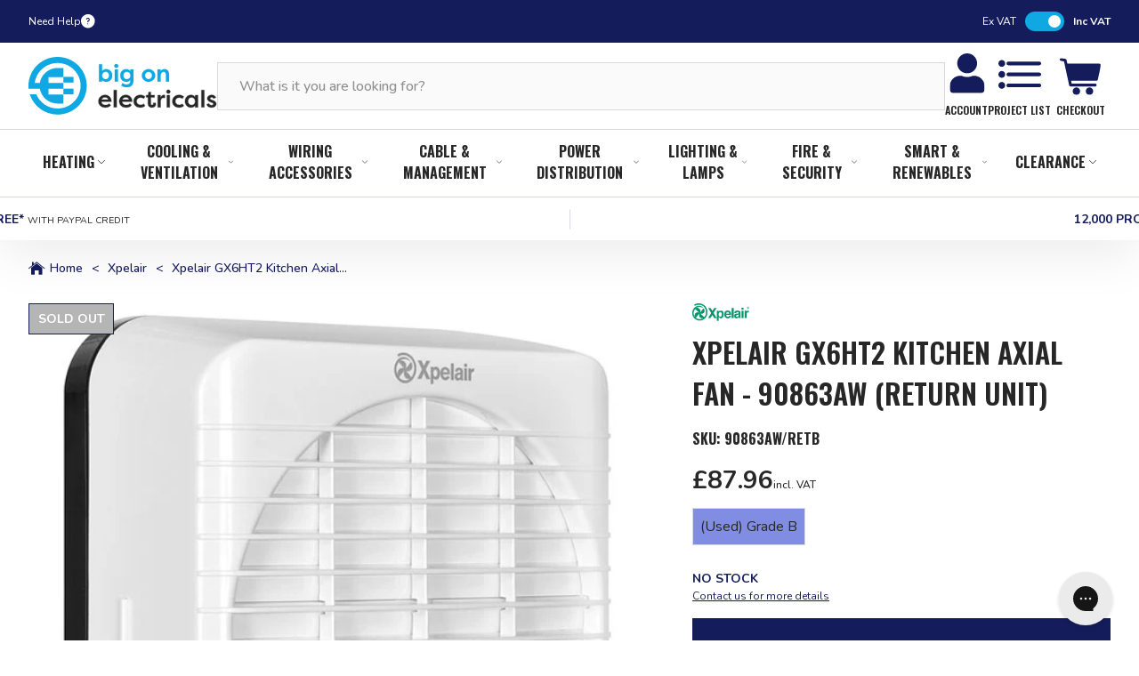

--- FILE ---
content_type: text/html; charset=utf-8
request_url: https://www.bigonelectricals.co.uk/products/xpelair-gx6ht2-kitchen-axial-fan-90863aw-return-unit
body_size: 61091
content:
<!DOCTYPE html>
<!--[if IE 9]> <html class="ie9 no-js" lang="en"> <![endif]-->
<!--[if (gt IE 9)|!(IE)]><!--> <html class="no-js" lang="en"> <!--<![endif]-->
<head>
  <!-- Google Consent Mode V2 Consentmo -->
<script>
  window.consentmo_gcm_initial_state = "";
  window.consentmo_gcm_state = "0";
  window.consentmo_gcm_security_storage = "strict";
  window.consentmo_gcm_ad_storage = "marketing";
  window.consentmo_gcm_analytics_storage = "analytics";
  window.consentmo_gcm_functionality_storage = "functionality";
  window.consentmo_gcm_personalization_storage = "functionality";
  window.consentmo_gcm_ads_data_redaction = "true";
  window.consentmo_gcm_url_passthrough = "false";
  window.consentmo_gcm_data_layer_name = "dataLayer";
  
  // Google Consent Mode V2 integration script from Consentmo GDPR
  window.isenseRules = {};
  window.isenseRules.gcm = {
      gcmVersion: 2,
      integrationVersion: 3,
      customChanges: false,
      consentUpdated: false,
      initialState: 7,
      isCustomizationEnabled: false,
      adsDataRedaction: true,
      urlPassthrough: false,
      dataLayer: 'dataLayer',
      categories: { ad_personalization: "marketing", ad_storage: "marketing", ad_user_data: "marketing", analytics_storage: "analytics", functionality_storage: "functionality", personalization_storage: "functionality", security_storage: "strict"},
      storage: { ad_personalization: "false", ad_storage: "false", ad_user_data: "false", analytics_storage: "false", functionality_storage: "false", personalization_storage: "false", security_storage: "false", wait_for_update: 2000 }
  };
  if(window.consentmo_gcm_state !== null && window.consentmo_gcm_state !== "" && window.consentmo_gcm_state !== "0") {
    window.isenseRules.gcm.isCustomizationEnabled = true;
    window.isenseRules.gcm.initialState = window.consentmo_gcm_initial_state === null || window.consentmo_gcm_initial_state.trim() === "" ? window.isenseRules.gcm.initialState : window.consentmo_gcm_initial_state;
    window.isenseRules.gcm.categories.ad_storage = window.consentmo_gcm_ad_storage === null || window.consentmo_gcm_ad_storage.trim() === "" ? window.isenseRules.gcm.categories.ad_storage : window.consentmo_gcm_ad_storage;
    window.isenseRules.gcm.categories.ad_user_data = window.consentmo_gcm_ad_storage === null || window.consentmo_gcm_ad_storage.trim() === "" ? window.isenseRules.gcm.categories.ad_user_data : window.consentmo_gcm_ad_storage;
    window.isenseRules.gcm.categories.ad_personalization = window.consentmo_gcm_ad_storage === null || window.consentmo_gcm_ad_storage.trim() === "" ? window.isenseRules.gcm.categories.ad_personalization : window.consentmo_gcm_ad_storage;
    window.isenseRules.gcm.categories.analytics_storage = window.consentmo_gcm_analytics_storage === null || window.consentmo_gcm_analytics_storage.trim() === "" ? window.isenseRules.gcm.categories.analytics_storage : window.consentmo_gcm_analytics_storage;
    window.isenseRules.gcm.categories.functionality_storage = window.consentmo_gcm_functionality_storage === null || window.consentmo_gcm_functionality_storage.trim() === "" ? window.isenseRules.gcm.categories.functionality_storage : window.consentmo_gcm_functionality_storage;
    window.isenseRules.gcm.categories.personalization_storage = window.consentmo_gcm_personalization_storage === null || window.consentmo_gcm_personalization_storage.trim() === "" ? window.isenseRules.gcm.categories.personalization_storage : window.consentmo_gcm_personalization_storage;
    window.isenseRules.gcm.categories.security_storage = window.consentmo_gcm_security_storage === null || window.consentmo_gcm_security_storage.trim() === "" ? window.isenseRules.gcm.categories.security_storage : window.consentmo_gcm_security_storage;
    window.isenseRules.gcm.urlPassthrough = window.consentmo_gcm_url_passthrough === null || window.consentmo_gcm_url_passthrough.trim() === "" ? window.isenseRules.gcm.urlPassthrough : window.consentmo_gcm_url_passthrough;
    window.isenseRules.gcm.adsDataRedaction = window.consentmo_gcm_ads_data_redaction === null || window.consentmo_gcm_ads_data_redaction.trim() === "" ? window.isenseRules.gcm.adsDataRedaction : window.consentmo_gcm_ads_data_redaction;
    window.isenseRules.gcm.dataLayer = window.consentmo_gcm_data_layer_name === null || window.consentmo_gcm_data_layer_name.trim() === "" ? window.isenseRules.gcm.dataLayer : window.consentmo_gcm_data_layer_name;
  }
  window.isenseRules.initializeGcm = function (rules) {
    if(window.isenseRules.gcm.isCustomizationEnabled) {
      rules.initialState = window.isenseRules.gcm.initialState;
      rules.urlPassthrough = window.isenseRules.gcm.urlPassthrough === true || window.isenseRules.gcm.urlPassthrough === 'true';
      rules.adsDataRedaction = window.isenseRules.gcm.adsDataRedaction === true || window.isenseRules.gcm.adsDataRedaction === 'true';
    }
    
    let initialState = parseInt(rules.initialState);
    let marketingBlocked = initialState === 0 || initialState === 2 || initialState === 5 || initialState === 7;
    let analyticsBlocked = initialState === 0 || initialState === 3 || initialState === 6 || initialState === 7;
    let functionalityBlocked = initialState === 4 || initialState === 5 || initialState === 6 || initialState === 7;

    let consentStatus = (document.cookie.match(/(^| )cookieconsent_status=([^;]+)/) || [])[2] || null;
    let gdprCache = localStorage.getItem('gdprCache') ? JSON.parse(localStorage.getItem('gdprCache')) : null;
    if (consentStatus && gdprCache && typeof gdprCache.updatedPreferences !== "undefined") {
      let updatedPreferences = gdprCache.updatedPreferences;
      marketingBlocked = parseInt(updatedPreferences.indexOf('marketing')) > -1;
      analyticsBlocked = parseInt(updatedPreferences.indexOf('analytics')) > -1;
      functionalityBlocked = parseInt(updatedPreferences.indexOf('functionality')) > -1;
    }

    Object.entries(rules.categories).forEach(category => {
      if(rules.storage.hasOwnProperty(category[0])) {
        switch(category[1]) {
          case 'strict':
            rules.storage[category[0]] = "granted";
            break;
          case 'marketing':
            rules.storage[category[0]] = marketingBlocked ? "denied" : "granted";
            break;
          case 'analytics':
            rules.storage[category[0]] = analyticsBlocked ? "denied" : "granted";
            break;
          case 'functionality':
            rules.storage[category[0]] = functionalityBlocked ? "denied" : "granted";
            break;
        }
      }
    });
    rules.consentUpdated = true;
    isenseRules.gcm = rules;
  }

  /*
   * Options:
   * - true: set default consent for all regions
   * - false: set default consent when the cookie bar active
   */
  const isSetDefaultConsent = false;

  window[window.isenseRules.gcm.dataLayer] = window[window.isenseRules.gcm.dataLayer] || [];
  function gtag() { window[window.isenseRules.gcm.dataLayer].push(arguments); }

  if (isSetDefaultConsent) {
    // Editable
    gtag("consent", "default", {
      ad_storage: "denied",
      ad_personalization: "denied",
      ad_user_data: "denied",
      analytics_storage: "denied",
      functionality_storage: "denied",
      personalization_storage: "denied",
      security_storage: "granted",
      wait_for_update: 2000
    });
    gtag("set", "ads_data_redaction", false);
    gtag("set", "url_passthrough", false);
  }

  function csmConsentGcm() {
    /*
    * initialState acceptable values:
    * 0 - Set both ad_storage and analytics_storage to denied
    * 1 - Set all categories to granted
    * 2 - Set only ad_storage to denied
    * 3 - Set only analytics_storage to denied
    * 4 - Set only functionality_storage to denied
    * 5 - Set both ad_storage and functionality_storage to denied
    * 6 - Set both analytics_storage and functionality_storage to denied
    * 7 - Set all categories to denied
    */
    window.isenseRules.initializeGcm({
      ...window.isenseRules.gcm,
      adsDataRedaction: true,
      urlPassthrough: false,
      initialState: 7
    });

    gtag("consent", (!isSetDefaultConsent ? "default" : "update"), isenseRules.gcm.storage);
    isenseRules.gcm.adsDataRedaction && gtag("set", "ads_data_redaction", isenseRules.gcm.adsDataRedaction);
    isenseRules.gcm.urlPassthrough && gtag("set", "url_passthrough", isenseRules.gcm.urlPassthrough);
  }

  let isInitConsentmoSignal = true;
  document.addEventListener("consentmoSignal", function(e) {
    if (isInitConsentmoSignal) {
      csmConsentGcm();
      isInitConsentmoSignal = false;
    }
  });
</script>
    <meta charset="utf-8">
    <meta http-equiv="X-UA-Compatible" content="IE=edge,chrome=1">
    <meta name="viewport" content="width=device-width,initial-scale=1">
    <meta name="theme-color" content="">
  
    <link rel="canonical" href="https://www.bigonelectricals.co.uk/products/xpelair-gx6ht2-kitchen-axial-fan-90863aw-return-unit">
  
<link rel="shortcut icon" href="//www.bigonelectricals.co.uk/cdn/shop/files/boe_favicon_60.png?v=1687873307&amp;width=32" type="image/png"><title>Xpelair GX6HT2 Kitchen Axial Fan - 90863AW (Return Unit)
&ndash; BigOnElectricals.co.uk</title>

    <meta name="description" content="AirConCentre.co.uk is delighted to offer this unit with a free four year guarantee - giving you an additional year&#39;s peace of mind on top of Xpelair&#39;s standard three year guarantee. This Xpelair GX6 Model is purpose designed for use in domestic kitchens, utility rooms, large bathrooms and commercial applications such a">
<!-- /snippets/social-meta-tags.liquid -->




<meta property="og:site_name" content="BigOnElectricals.co.uk">
<meta property="og:url" content="https://www.bigonelectricals.co.uk/products/xpelair-gx6ht2-kitchen-axial-fan-90863aw-return-unit">
<meta property="og:title" content="Xpelair GX6HT2 Kitchen Axial Fan - 90863AW (Return Unit)">
<meta property="og:type" content="product">
<meta property="og:description" content="AirConCentre.co.uk is delighted to offer this unit with a free four year guarantee - giving you an additional year&#39;s peace of mind on top of Xpelair&#39;s standard three year guarantee. This Xpelair GX6 Model is purpose designed for use in domestic kitchens, utility rooms, large bathrooms and commercial applications such a">

  <meta property="og:price:amount" content="87.96">
  <meta property="og:price:currency" content="GBP">

<meta property="og:image" content="http://www.bigonelectricals.co.uk/cdn/shop/products/d_252F6_252F7_252Fa_252Fd67a783e9c20468689e0befd6bf07b714d3c557e_90863AW_1200x1200.jpg?v=1668543615">
<meta property="og:image:secure_url" content="https://www.bigonelectricals.co.uk/cdn/shop/products/d_252F6_252F7_252Fa_252Fd67a783e9c20468689e0befd6bf07b714d3c557e_90863AW_1200x1200.jpg?v=1668543615">


<meta name="twitter:card" content="summary_large_image">
<meta name="twitter:title" content="Xpelair GX6HT2 Kitchen Axial Fan - 90863AW (Return Unit)">
<meta name="twitter:description" content="AirConCentre.co.uk is delighted to offer this unit with a free four year guarantee - giving you an additional year&#39;s peace of mind on top of Xpelair&#39;s standard three year guarantee. This Xpelair GX6 Model is purpose designed for use in domestic kitchens, utility rooms, large bathrooms and commercial applications such a">

    



<link rel="preconnect" href="https://fonts.googleapis.com">
<link rel="preconnect" href="https://fonts.gstatic.com" crossorigin>

<link rel="preload" as="style" href="https://fonts.googleapis.com/css2?family=Nunito:wght@300;400;500;600;700&amp;family=Oswald:wght@600;700&amp;display=swap">
<link rel="stylesheet" media="print" onload="this.onload=null;this.removeAttribute('media');" href="https://fonts.googleapis.com/css2?family=Nunito:wght@300;400;500;600;700&amp;family=Oswald:wght@600;700&amp;display=swap">
<noscript>
    <link rel="stylesheet" href="https://fonts.googleapis.com/css2?family=Nunito:wght@300;400;500;600;700&amp;family=Oswald:wght@600;700&amp;display=swap">
</noscript>

    
    <link href="//www.bigonelectricals.co.uk/cdn/shop/t/220/assets/theme.css?v=134187366257670284201765458419" rel="stylesheet" type="text/css" media="all" />
    <link rel="preload" href="//www.bigonelectricals.co.uk/cdn/shop/t/220/assets/theme.css?v=134187366257670284201765458419" as="style" onload="this.onload=null;this.rel='stylesheet'">
    <noscript><link rel="stylesheet" href="//www.bigonelectricals.co.uk/cdn/shop/t/220/assets/theme.css?v=134187366257670284201765458419"></noscript>

    
    <link href="//www.bigonelectricals.co.uk/cdn/shop/t/220/assets/custom-styles.css?v=20539828375535061081765450480" rel="stylesheet" type="text/css" media="all" />
    <link rel="preload" href="//www.bigonelectricals.co.uk/cdn/shop/t/220/assets/custom-styles.css?v=20539828375535061081765450480" as="style" onload="this.onload=null;this.rel='stylesheet'">
    <noscript><link rel="stylesheet" href="//www.bigonelectricals.co.uk/cdn/shop/t/220/assets/custom-styles.css?v=20539828375535061081765450480"></noscript>

    <!-- GTM CONFIG -->
    


<!-- Google Tag Manager -->

<script>
    (function(w,d,s,l,i){w[l]=w[l]||[];w[l].push({'gtm.start':
            new Date().getTime(),event:'gtm.js'});var f=d.getElementsByTagName(s)[0],
        j=d.createElement(s),dl=l!='dataLayer'?'&l='+l:'';j.async=true;j.src=
        'https://tr.bigonelectricals.co.uk/gtm.js?id='+i+dl;f.parentNode.insertBefore(j,f);
    })(window,document,'script','dataLayer','GTM-KHLJ688');
</script>

    

    <script>window.performance && window.performance.mark && window.performance.mark('shopify.content_for_header.start');</script><meta name="google-site-verification" content="0VS8YhGnNXjxrtX7ZK7F50FfwlcOd4ebBSZFDb-8PYA">
<meta name="google-site-verification" content="4BJ9vVbhyOAN1VWhsadWyaQ3viHt6aj4Bc1S2YoRFCE">
<meta id="shopify-digital-wallet" name="shopify-digital-wallet" content="/10302554171/digital_wallets/dialog">
<meta name="shopify-checkout-api-token" content="d7a39f81b2c4288d3a7b4fd187846c19">
<meta id="in-context-paypal-metadata" data-shop-id="10302554171" data-venmo-supported="false" data-environment="production" data-locale="en_US" data-paypal-v4="true" data-currency="GBP">
<link rel="alternate" type="application/json+oembed" href="https://www.bigonelectricals.co.uk/products/xpelair-gx6ht2-kitchen-axial-fan-90863aw-return-unit.oembed">
<script async="async" src="/checkouts/internal/preloads.js?locale=en-GB"></script>
<link rel="preconnect" href="https://shop.app" crossorigin="anonymous">
<script async="async" src="https://shop.app/checkouts/internal/preloads.js?locale=en-GB&shop_id=10302554171" crossorigin="anonymous"></script>
<script id="apple-pay-shop-capabilities" type="application/json">{"shopId":10302554171,"countryCode":"GB","currencyCode":"GBP","merchantCapabilities":["supports3DS"],"merchantId":"gid:\/\/shopify\/Shop\/10302554171","merchantName":"BigOnElectricals.co.uk","requiredBillingContactFields":["postalAddress","email","phone"],"requiredShippingContactFields":["postalAddress","email","phone"],"shippingType":"shipping","supportedNetworks":["visa","maestro","masterCard","amex","discover","elo"],"total":{"type":"pending","label":"BigOnElectricals.co.uk","amount":"1.00"},"shopifyPaymentsEnabled":true,"supportsSubscriptions":true}</script>
<script id="shopify-features" type="application/json">{"accessToken":"d7a39f81b2c4288d3a7b4fd187846c19","betas":["rich-media-storefront-analytics"],"domain":"www.bigonelectricals.co.uk","predictiveSearch":true,"shopId":10302554171,"locale":"en"}</script>
<script>var Shopify = Shopify || {};
Shopify.shop = "energybulbs-co-uk.myshopify.com";
Shopify.locale = "en";
Shopify.currency = {"active":"GBP","rate":"1.0"};
Shopify.country = "GB";
Shopify.theme = {"name":"LIVE - 11-12-2025 - DeliveryTimer","id":189652435331,"schema_name":"BOE bespoke","schema_version":"1.0.0","theme_store_id":null,"role":"main"};
Shopify.theme.handle = "null";
Shopify.theme.style = {"id":null,"handle":null};
Shopify.cdnHost = "www.bigonelectricals.co.uk/cdn";
Shopify.routes = Shopify.routes || {};
Shopify.routes.root = "/";</script>
<script type="module">!function(o){(o.Shopify=o.Shopify||{}).modules=!0}(window);</script>
<script>!function(o){function n(){var o=[];function n(){o.push(Array.prototype.slice.apply(arguments))}return n.q=o,n}var t=o.Shopify=o.Shopify||{};t.loadFeatures=n(),t.autoloadFeatures=n()}(window);</script>
<script>
  window.ShopifyPay = window.ShopifyPay || {};
  window.ShopifyPay.apiHost = "shop.app\/pay";
  window.ShopifyPay.redirectState = null;
</script>
<script id="shop-js-analytics" type="application/json">{"pageType":"product"}</script>
<script defer="defer" async type="module" src="//www.bigonelectricals.co.uk/cdn/shopifycloud/shop-js/modules/v2/client.init-shop-cart-sync_BT-GjEfc.en.esm.js"></script>
<script defer="defer" async type="module" src="//www.bigonelectricals.co.uk/cdn/shopifycloud/shop-js/modules/v2/chunk.common_D58fp_Oc.esm.js"></script>
<script defer="defer" async type="module" src="//www.bigonelectricals.co.uk/cdn/shopifycloud/shop-js/modules/v2/chunk.modal_xMitdFEc.esm.js"></script>
<script type="module">
  await import("//www.bigonelectricals.co.uk/cdn/shopifycloud/shop-js/modules/v2/client.init-shop-cart-sync_BT-GjEfc.en.esm.js");
await import("//www.bigonelectricals.co.uk/cdn/shopifycloud/shop-js/modules/v2/chunk.common_D58fp_Oc.esm.js");
await import("//www.bigonelectricals.co.uk/cdn/shopifycloud/shop-js/modules/v2/chunk.modal_xMitdFEc.esm.js");

  window.Shopify.SignInWithShop?.initShopCartSync?.({"fedCMEnabled":true,"windoidEnabled":true});

</script>
<script>
  window.Shopify = window.Shopify || {};
  if (!window.Shopify.featureAssets) window.Shopify.featureAssets = {};
  window.Shopify.featureAssets['shop-js'] = {"shop-cart-sync":["modules/v2/client.shop-cart-sync_DZOKe7Ll.en.esm.js","modules/v2/chunk.common_D58fp_Oc.esm.js","modules/v2/chunk.modal_xMitdFEc.esm.js"],"init-fed-cm":["modules/v2/client.init-fed-cm_B6oLuCjv.en.esm.js","modules/v2/chunk.common_D58fp_Oc.esm.js","modules/v2/chunk.modal_xMitdFEc.esm.js"],"shop-cash-offers":["modules/v2/client.shop-cash-offers_D2sdYoxE.en.esm.js","modules/v2/chunk.common_D58fp_Oc.esm.js","modules/v2/chunk.modal_xMitdFEc.esm.js"],"shop-login-button":["modules/v2/client.shop-login-button_QeVjl5Y3.en.esm.js","modules/v2/chunk.common_D58fp_Oc.esm.js","modules/v2/chunk.modal_xMitdFEc.esm.js"],"pay-button":["modules/v2/client.pay-button_DXTOsIq6.en.esm.js","modules/v2/chunk.common_D58fp_Oc.esm.js","modules/v2/chunk.modal_xMitdFEc.esm.js"],"shop-button":["modules/v2/client.shop-button_DQZHx9pm.en.esm.js","modules/v2/chunk.common_D58fp_Oc.esm.js","modules/v2/chunk.modal_xMitdFEc.esm.js"],"avatar":["modules/v2/client.avatar_BTnouDA3.en.esm.js"],"init-windoid":["modules/v2/client.init-windoid_CR1B-cfM.en.esm.js","modules/v2/chunk.common_D58fp_Oc.esm.js","modules/v2/chunk.modal_xMitdFEc.esm.js"],"init-shop-for-new-customer-accounts":["modules/v2/client.init-shop-for-new-customer-accounts_C_vY_xzh.en.esm.js","modules/v2/client.shop-login-button_QeVjl5Y3.en.esm.js","modules/v2/chunk.common_D58fp_Oc.esm.js","modules/v2/chunk.modal_xMitdFEc.esm.js"],"init-shop-email-lookup-coordinator":["modules/v2/client.init-shop-email-lookup-coordinator_BI7n9ZSv.en.esm.js","modules/v2/chunk.common_D58fp_Oc.esm.js","modules/v2/chunk.modal_xMitdFEc.esm.js"],"init-shop-cart-sync":["modules/v2/client.init-shop-cart-sync_BT-GjEfc.en.esm.js","modules/v2/chunk.common_D58fp_Oc.esm.js","modules/v2/chunk.modal_xMitdFEc.esm.js"],"shop-toast-manager":["modules/v2/client.shop-toast-manager_DiYdP3xc.en.esm.js","modules/v2/chunk.common_D58fp_Oc.esm.js","modules/v2/chunk.modal_xMitdFEc.esm.js"],"init-customer-accounts":["modules/v2/client.init-customer-accounts_D9ZNqS-Q.en.esm.js","modules/v2/client.shop-login-button_QeVjl5Y3.en.esm.js","modules/v2/chunk.common_D58fp_Oc.esm.js","modules/v2/chunk.modal_xMitdFEc.esm.js"],"init-customer-accounts-sign-up":["modules/v2/client.init-customer-accounts-sign-up_iGw4briv.en.esm.js","modules/v2/client.shop-login-button_QeVjl5Y3.en.esm.js","modules/v2/chunk.common_D58fp_Oc.esm.js","modules/v2/chunk.modal_xMitdFEc.esm.js"],"shop-follow-button":["modules/v2/client.shop-follow-button_CqMgW2wH.en.esm.js","modules/v2/chunk.common_D58fp_Oc.esm.js","modules/v2/chunk.modal_xMitdFEc.esm.js"],"checkout-modal":["modules/v2/client.checkout-modal_xHeaAweL.en.esm.js","modules/v2/chunk.common_D58fp_Oc.esm.js","modules/v2/chunk.modal_xMitdFEc.esm.js"],"shop-login":["modules/v2/client.shop-login_D91U-Q7h.en.esm.js","modules/v2/chunk.common_D58fp_Oc.esm.js","modules/v2/chunk.modal_xMitdFEc.esm.js"],"lead-capture":["modules/v2/client.lead-capture_BJmE1dJe.en.esm.js","modules/v2/chunk.common_D58fp_Oc.esm.js","modules/v2/chunk.modal_xMitdFEc.esm.js"],"payment-terms":["modules/v2/client.payment-terms_Ci9AEqFq.en.esm.js","modules/v2/chunk.common_D58fp_Oc.esm.js","modules/v2/chunk.modal_xMitdFEc.esm.js"]};
</script>
<script>(function() {
  var isLoaded = false;
  function asyncLoad() {
    if (isLoaded) return;
    isLoaded = true;
    var urls = ["https:\/\/d23dclunsivw3h.cloudfront.net\/redirect-app.js?shop=energybulbs-co-uk.myshopify.com","https:\/\/ecommplugins-scripts.trustpilot.com\/v2.1\/js\/header.min.js?settings=eyJrZXkiOiJXcEhubEtCdjlib3hySUtlIiwicyI6Im5vbmUifQ==\u0026v=2.5\u0026shop=energybulbs-co-uk.myshopify.com","https:\/\/ecommplugins-trustboxsettings.trustpilot.com\/energybulbs-co-uk.myshopify.com.js?settings=1669798505083\u0026shop=energybulbs-co-uk.myshopify.com","https:\/\/widget.trustpilot.com\/bootstrap\/v5\/tp.widget.sync.bootstrap.min.js?shop=energybulbs-co-uk.myshopify.com","https:\/\/widget.trustpilot.com\/bootstrap\/v5\/tp.widget.sync.bootstrap.min.js?shop=energybulbs-co-uk.myshopify.com","https:\/\/widget.trustpilot.com\/bootstrap\/v5\/tp.widget.sync.bootstrap.min.js?shop=energybulbs-co-uk.myshopify.com","https:\/\/cdn-loyalty.yotpo.com\/loader\/7BHjravcCu68_DdMxKQsQQ.js?shop=energybulbs-co-uk.myshopify.com","https:\/\/config.gorgias.chat\/bundle-loader\/01GYCCNEN4ASP041M45EFBDP34?source=shopify1click\u0026shop=energybulbs-co-uk.myshopify.com","https:\/\/dr4qe3ddw9y32.cloudfront.net\/awin-shopify-integration-code.js?aid=5854\u0026v=shopifyApp_4.6.0\u0026ts=1721834978518\u0026shop=energybulbs-co-uk.myshopify.com","https:\/\/d18eg7dreypte5.cloudfront.net\/browse-abandonment\/smsbump_timer.js?shop=energybulbs-co-uk.myshopify.com","https:\/\/cdn.9gtb.com\/loader.js?g_cvt_id=2baf79a7-8ae4-476e-8fee-0d8a4c84932e\u0026shop=energybulbs-co-uk.myshopify.com"];
    for (var i = 0; i < urls.length; i++) {
      var s = document.createElement('script');
      s.type = 'text/javascript';
      s.async = true;
      s.src = urls[i];
      var x = document.getElementsByTagName('script')[0];
      x.parentNode.insertBefore(s, x);
    }
  };
  if(window.attachEvent) {
    window.attachEvent('onload', asyncLoad);
  } else {
    window.addEventListener('load', asyncLoad, false);
  }
})();</script>
<script id="__st">var __st={"a":10302554171,"offset":0,"reqid":"901d27f7-2336-43d7-9081-242eccb4c8c7-1769155047","pageurl":"www.bigonelectricals.co.uk\/products\/xpelair-gx6ht2-kitchen-axial-fan-90863aw-return-unit","u":"58eee536dcd8","p":"product","rtyp":"product","rid":2116381605947};</script>
<script>window.ShopifyPaypalV4VisibilityTracking = true;</script>
<script id="captcha-bootstrap">!function(){'use strict';const t='contact',e='account',n='new_comment',o=[[t,t],['blogs',n],['comments',n],[t,'customer']],c=[[e,'customer_login'],[e,'guest_login'],[e,'recover_customer_password'],[e,'create_customer']],r=t=>t.map((([t,e])=>`form[action*='/${t}']:not([data-nocaptcha='true']) input[name='form_type'][value='${e}']`)).join(','),a=t=>()=>t?[...document.querySelectorAll(t)].map((t=>t.form)):[];function s(){const t=[...o],e=r(t);return a(e)}const i='password',u='form_key',d=['recaptcha-v3-token','g-recaptcha-response','h-captcha-response',i],f=()=>{try{return window.sessionStorage}catch{return}},m='__shopify_v',_=t=>t.elements[u];function p(t,e,n=!1){try{const o=window.sessionStorage,c=JSON.parse(o.getItem(e)),{data:r}=function(t){const{data:e,action:n}=t;return t[m]||n?{data:e,action:n}:{data:t,action:n}}(c);for(const[e,n]of Object.entries(r))t.elements[e]&&(t.elements[e].value=n);n&&o.removeItem(e)}catch(o){console.error('form repopulation failed',{error:o})}}const l='form_type',E='cptcha';function T(t){t.dataset[E]=!0}const w=window,h=w.document,L='Shopify',v='ce_forms',y='captcha';let A=!1;((t,e)=>{const n=(g='f06e6c50-85a8-45c8-87d0-21a2b65856fe',I='https://cdn.shopify.com/shopifycloud/storefront-forms-hcaptcha/ce_storefront_forms_captcha_hcaptcha.v1.5.2.iife.js',D={infoText:'Protected by hCaptcha',privacyText:'Privacy',termsText:'Terms'},(t,e,n)=>{const o=w[L][v],c=o.bindForm;if(c)return c(t,g,e,D).then(n);var r;o.q.push([[t,g,e,D],n]),r=I,A||(h.body.append(Object.assign(h.createElement('script'),{id:'captcha-provider',async:!0,src:r})),A=!0)});var g,I,D;w[L]=w[L]||{},w[L][v]=w[L][v]||{},w[L][v].q=[],w[L][y]=w[L][y]||{},w[L][y].protect=function(t,e){n(t,void 0,e),T(t)},Object.freeze(w[L][y]),function(t,e,n,w,h,L){const[v,y,A,g]=function(t,e,n){const i=e?o:[],u=t?c:[],d=[...i,...u],f=r(d),m=r(i),_=r(d.filter((([t,e])=>n.includes(e))));return[a(f),a(m),a(_),s()]}(w,h,L),I=t=>{const e=t.target;return e instanceof HTMLFormElement?e:e&&e.form},D=t=>v().includes(t);t.addEventListener('submit',(t=>{const e=I(t);if(!e)return;const n=D(e)&&!e.dataset.hcaptchaBound&&!e.dataset.recaptchaBound,o=_(e),c=g().includes(e)&&(!o||!o.value);(n||c)&&t.preventDefault(),c&&!n&&(function(t){try{if(!f())return;!function(t){const e=f();if(!e)return;const n=_(t);if(!n)return;const o=n.value;o&&e.removeItem(o)}(t);const e=Array.from(Array(32),(()=>Math.random().toString(36)[2])).join('');!function(t,e){_(t)||t.append(Object.assign(document.createElement('input'),{type:'hidden',name:u})),t.elements[u].value=e}(t,e),function(t,e){const n=f();if(!n)return;const o=[...t.querySelectorAll(`input[type='${i}']`)].map((({name:t})=>t)),c=[...d,...o],r={};for(const[a,s]of new FormData(t).entries())c.includes(a)||(r[a]=s);n.setItem(e,JSON.stringify({[m]:1,action:t.action,data:r}))}(t,e)}catch(e){console.error('failed to persist form',e)}}(e),e.submit())}));const S=(t,e)=>{t&&!t.dataset[E]&&(n(t,e.some((e=>e===t))),T(t))};for(const o of['focusin','change'])t.addEventListener(o,(t=>{const e=I(t);D(e)&&S(e,y())}));const B=e.get('form_key'),M=e.get(l),P=B&&M;t.addEventListener('DOMContentLoaded',(()=>{const t=y();if(P)for(const e of t)e.elements[l].value===M&&p(e,B);[...new Set([...A(),...v().filter((t=>'true'===t.dataset.shopifyCaptcha))])].forEach((e=>S(e,t)))}))}(h,new URLSearchParams(w.location.search),n,t,e,['guest_login'])})(!0,!0)}();</script>
<script integrity="sha256-4kQ18oKyAcykRKYeNunJcIwy7WH5gtpwJnB7kiuLZ1E=" data-source-attribution="shopify.loadfeatures" defer="defer" src="//www.bigonelectricals.co.uk/cdn/shopifycloud/storefront/assets/storefront/load_feature-a0a9edcb.js" crossorigin="anonymous"></script>
<script crossorigin="anonymous" defer="defer" src="//www.bigonelectricals.co.uk/cdn/shopifycloud/storefront/assets/shopify_pay/storefront-65b4c6d7.js?v=20250812"></script>
<script data-source-attribution="shopify.dynamic_checkout.dynamic.init">var Shopify=Shopify||{};Shopify.PaymentButton=Shopify.PaymentButton||{isStorefrontPortableWallets:!0,init:function(){window.Shopify.PaymentButton.init=function(){};var t=document.createElement("script");t.src="https://www.bigonelectricals.co.uk/cdn/shopifycloud/portable-wallets/latest/portable-wallets.en.js",t.type="module",document.head.appendChild(t)}};
</script>
<script data-source-attribution="shopify.dynamic_checkout.buyer_consent">
  function portableWalletsHideBuyerConsent(e){var t=document.getElementById("shopify-buyer-consent"),n=document.getElementById("shopify-subscription-policy-button");t&&n&&(t.classList.add("hidden"),t.setAttribute("aria-hidden","true"),n.removeEventListener("click",e))}function portableWalletsShowBuyerConsent(e){var t=document.getElementById("shopify-buyer-consent"),n=document.getElementById("shopify-subscription-policy-button");t&&n&&(t.classList.remove("hidden"),t.removeAttribute("aria-hidden"),n.addEventListener("click",e))}window.Shopify?.PaymentButton&&(window.Shopify.PaymentButton.hideBuyerConsent=portableWalletsHideBuyerConsent,window.Shopify.PaymentButton.showBuyerConsent=portableWalletsShowBuyerConsent);
</script>
<script data-source-attribution="shopify.dynamic_checkout.cart.bootstrap">document.addEventListener("DOMContentLoaded",(function(){function t(){return document.querySelector("shopify-accelerated-checkout-cart, shopify-accelerated-checkout")}if(t())Shopify.PaymentButton.init();else{new MutationObserver((function(e,n){t()&&(Shopify.PaymentButton.init(),n.disconnect())})).observe(document.body,{childList:!0,subtree:!0})}}));
</script>
<link id="shopify-accelerated-checkout-styles" rel="stylesheet" media="screen" href="https://www.bigonelectricals.co.uk/cdn/shopifycloud/portable-wallets/latest/accelerated-checkout-backwards-compat.css" crossorigin="anonymous">
<style id="shopify-accelerated-checkout-cart">
        #shopify-buyer-consent {
  margin-top: 1em;
  display: inline-block;
  width: 100%;
}

#shopify-buyer-consent.hidden {
  display: none;
}

#shopify-subscription-policy-button {
  background: none;
  border: none;
  padding: 0;
  text-decoration: underline;
  font-size: inherit;
  cursor: pointer;
}

#shopify-subscription-policy-button::before {
  box-shadow: none;
}

      </style>

<script>window.performance && window.performance.mark && window.performance.mark('shopify.content_for_header.end');</script>

    

<!-- Marketing schema -- Bradcrumbs -->
    <script type="application/ld+json">
        {
            "@context":"https://schema.org",
            "@type":"BreadcrumbList",
            "itemListElement":[
                {
                "@type":"ListItem",
                "position":1,
                "name":"Home",
                "item":"https://www.bigonelectricals.co.uk/"
                }, {
                        "@type": "ListItem",
                        "position": 2,
                        "name": "Xpelair",
                        "item": "/collections/xpelair"
                    },
                    {
                        "@type": "ListItem",
                        "position": 3,
                        "name": "Xpelair GX6HT2 Kitchen Axial Fan - 90863AW (Return Unit)",
                        "item": "/products/xpelair-gx6ht2-kitchen-axial-fan-90863aw-return-unit"
                    }
            ]
        }
    </script>

    


        
        <!-- Marketing schema -- Product -->
        <script type="application/ld+json">
                {

                "@context": "https://schema.org/",
                "@type": "Product",
                "name": "Xpelair GX6HT2 Kitchen Axial Fan - 90863AW (Return Unit)",
                "image": ["//www.bigonelectricals.co.uk/cdn/shop/products/d_252F6_252F7_252Fa_252Fd67a783e9c20468689e0befd6bf07b714d3c557e_90863AW.jpg?crop=center&amp;height=600&amp;v=1668543615&amp;width=600"],
                "description": "AirConCentre.co.uk is delighted to offer this unit with a free four year guarantee - giving you an additional year&#39;s peace of mind on top of Xpelair&#39;s standard three year guarantee.This Xpelair GX6 Model is purpose designed for use in domestic kitchens, utility rooms, large bathrooms and commercial applications such as small offices. It is a highly efficient axial fan suitable for direct ventilation to the outside. Window, wall or panel mounting options are available using the universal mounting kit provided. This fan also comes with a stylish white housing with integrated safety finger guard and silent shutter operation using an electro-thermal actuator.This Fan conforms to Building regulations mechanical ventilation for kitchens. It is designed for easy cleaning and maintenance, are BEAB approved and are rated as Class 1 earthed appliance. ",
                "sku":"90863AW/RETB",
                "mpn":"2116381605947",
                "brand":{
                    "@type":"brand",
                    "name":"Xpelair"
                },
                "offers":{
                    "@type":"Offer",
                    "url":"/products/xpelair-gx6ht2-kitchen-axial-fan-90863aw-return-unit",
                    "priceCurrency":"GBP",
                    "price":"87.96",
                    "itemCondition":"https://schema.org/NewCondition",
                    "availability":"https://schema.org/OutOfStock",
                    "seller":{
                        "@type":"Organization",
                        "name":"BigOnElectricals.co.uk"
                    }
                }
            }

        </script>
        
    

    
    <!-- TrustBox script -->
      <script type="text/javascript" src="//widget.trustpilot.com/bootstrap/v5/tp.widget.bootstrap.min.js" async></script>
    <!-- End TrustBox script -->
    

    <!-- INSTANT SEARCH -->
    <script src="//www.bigonelectricals.co.uk/cdn/shop/t/220/assets/instant-search.js?v=53606961685093441801765450484" defer="defer"></script>
    
<!-- BEGIN app block: shopify://apps/consentmo-gdpr/blocks/gdpr_cookie_consent/4fbe573f-a377-4fea-9801-3ee0858cae41 -->


<!-- END app block --><!-- BEGIN app block: shopify://apps/klaviyo-email-marketing-sms/blocks/klaviyo-onsite-embed/2632fe16-c075-4321-a88b-50b567f42507 -->












  <script async src="https://static.klaviyo.com/onsite/js/WeQKGr/klaviyo.js?company_id=WeQKGr"></script>
  <script>!function(){if(!window.klaviyo){window._klOnsite=window._klOnsite||[];try{window.klaviyo=new Proxy({},{get:function(n,i){return"push"===i?function(){var n;(n=window._klOnsite).push.apply(n,arguments)}:function(){for(var n=arguments.length,o=new Array(n),w=0;w<n;w++)o[w]=arguments[w];var t="function"==typeof o[o.length-1]?o.pop():void 0,e=new Promise((function(n){window._klOnsite.push([i].concat(o,[function(i){t&&t(i),n(i)}]))}));return e}}})}catch(n){window.klaviyo=window.klaviyo||[],window.klaviyo.push=function(){var n;(n=window._klOnsite).push.apply(n,arguments)}}}}();</script>

  
    <script id="viewed_product">
      if (item == null) {
        var _learnq = _learnq || [];

        var MetafieldReviews = null
        var MetafieldYotpoRating = null
        var MetafieldYotpoCount = null
        var MetafieldLooxRating = null
        var MetafieldLooxCount = null
        var okendoProduct = null
        var okendoProductReviewCount = null
        var okendoProductReviewAverageValue = null
        try {
          // The following fields are used for Customer Hub recently viewed in order to add reviews.
          // This information is not part of __kla_viewed. Instead, it is part of __kla_viewed_reviewed_items
          MetafieldReviews = {"rating_count":0};
          MetafieldYotpoRating = "0"
          MetafieldYotpoCount = "0"
          MetafieldLooxRating = null
          MetafieldLooxCount = null

          okendoProduct = null
          // If the okendo metafield is not legacy, it will error, which then requires the new json formatted data
          if (okendoProduct && 'error' in okendoProduct) {
            okendoProduct = null
          }
          okendoProductReviewCount = okendoProduct ? okendoProduct.reviewCount : null
          okendoProductReviewAverageValue = okendoProduct ? okendoProduct.reviewAverageValue : null
        } catch (error) {
          console.error('Error in Klaviyo onsite reviews tracking:', error);
        }

        var item = {
          Name: "Xpelair GX6HT2 Kitchen Axial Fan - 90863AW (Return Unit)",
          ProductID: 2116381605947,
          Categories: ["Xpelair","Xpelair Extractor Fan Axial"],
          ImageURL: "https://www.bigonelectricals.co.uk/cdn/shop/products/d_252F6_252F7_252Fa_252Fd67a783e9c20468689e0befd6bf07b714d3c557e_90863AW_grande.jpg?v=1668543615",
          URL: "https://www.bigonelectricals.co.uk/products/xpelair-gx6ht2-kitchen-axial-fan-90863aw-return-unit",
          Brand: "Xpelair",
          Price: "£87.96",
          Value: "87.96",
          CompareAtPrice: "£87.96"
        };
        _learnq.push(['track', 'Viewed Product', item]);
        _learnq.push(['trackViewedItem', {
          Title: item.Name,
          ItemId: item.ProductID,
          Categories: item.Categories,
          ImageUrl: item.ImageURL,
          Url: item.URL,
          Metadata: {
            Brand: item.Brand,
            Price: item.Price,
            Value: item.Value,
            CompareAtPrice: item.CompareAtPrice
          },
          metafields:{
            reviews: MetafieldReviews,
            yotpo:{
              rating: MetafieldYotpoRating,
              count: MetafieldYotpoCount,
            },
            loox:{
              rating: MetafieldLooxRating,
              count: MetafieldLooxCount,
            },
            okendo: {
              rating: okendoProductReviewAverageValue,
              count: okendoProductReviewCount,
            }
          }
        }]);
      }
    </script>
  




  <script>
    window.klaviyoReviewsProductDesignMode = false
  </script>







<!-- END app block --><!-- BEGIN app block: shopify://apps/hulk-form-builder/blocks/app-embed/b6b8dd14-356b-4725-a4ed-77232212b3c3 --><!-- BEGIN app snippet: hulkapps-formbuilder-theme-ext --><script type="text/javascript">
  
  if (typeof window.formbuilder_customer != "object") {
        window.formbuilder_customer = {}
  }

  window.hulkFormBuilder = {
    form_data: {},
    shop_data: {"shop_vrhFOVRF_-tpfFzChe9Ilg":{"shop_uuid":"vrhFOVRF_-tpfFzChe9Ilg","shop_timezone":"Europe\/London","shop_id":87528,"shop_is_after_submit_enabled":true,"shop_shopify_plan":"Shopify Plus","shop_shopify_domain":"energybulbs-co-uk.myshopify.com","shop_created_at":"2023-07-12T03:04:09.704-05:00","is_skip_metafield":false,"shop_deleted":false,"shop_disabled":false}},
    settings_data: {"shop_settings":{"shop_customise_msgs":[],"default_customise_msgs":{"is_required":"is required","thank_you":"Thank you! The form was submitted successfully.","processing":"Processing...","valid_data":"Please provide valid data","valid_email":"Provide valid email format","valid_tags":"HTML Tags are not allowed","valid_phone":"Provide valid phone number","valid_captcha":"Please provide valid captcha response","valid_url":"Provide valid URL","only_number_alloud":"Provide valid number in","number_less":"must be less than","number_more":"must be more than","image_must_less":"Image must be less than 20MB","image_number":"Images allowed","image_extension":"Invalid extension! Please provide image file","error_image_upload":"Error in image upload. Please try again.","error_file_upload":"Error in file upload. Please try again.","your_response":"Your response","error_form_submit":"Error occur.Please try again after sometime.","email_submitted":"Form with this email is already submitted","invalid_email_by_zerobounce":"The email address you entered appears to be invalid. Please check it and try again.","download_file":"Download file","card_details_invalid":"Your card details are invalid","card_details":"Card details","please_enter_card_details":"Please enter card details","card_number":"Card number","exp_mm":"Exp MM","exp_yy":"Exp YY","crd_cvc":"CVV","payment_value":"Payment amount","please_enter_payment_amount":"Please enter payment amount","address1":"Address line 1","address2":"Address line 2","city":"City","province":"Province","zipcode":"Zip code","country":"Country","blocked_domain":"This form does not accept addresses from","file_must_less":"File must be less than 20MB","file_extension":"Invalid extension! Please provide file","only_file_number_alloud":"files allowed","previous":"Previous","next":"Next","must_have_a_input":"Please enter at least one field.","please_enter_required_data":"Please enter required data","atleast_one_special_char":"Include at least one special character","atleast_one_lowercase_char":"Include at least one lowercase character","atleast_one_uppercase_char":"Include at least one uppercase character","atleast_one_number":"Include at least one number","must_have_8_chars":"Must have 8 characters long","be_between_8_and_12_chars":"Be between 8 and 12 characters long","please_select":"Please Select","phone_submitted":"Form with this phone number is already submitted","user_res_parse_error":"Error while submitting the form","valid_same_values":"values must be same","product_choice_clear_selection":"Clear Selection","picture_choice_clear_selection":"Clear Selection","remove_all_for_file_image_upload":"Remove All","invalid_file_type_for_image_upload":"You can't upload files of this type.","invalid_file_type_for_signature_upload":"You can't upload files of this type.","max_files_exceeded_for_file_upload":"You can not upload any more files.","max_files_exceeded_for_image_upload":"You can not upload any more files.","file_already_exist":"File already uploaded","max_limit_exceed":"You have added the maximum number of text fields.","cancel_upload_for_file_upload":"Cancel upload","cancel_upload_for_image_upload":"Cancel upload","cancel_upload_for_signature_upload":"Cancel upload"},"shop_blocked_domains":[]}},
    features_data: {"shop_plan_features":{"shop_plan_features":["unlimited-forms","full-design-customization","export-form-submissions","multiple-recipients-for-form-submissions","multiple-admin-notifications","enable-captcha","unlimited-file-uploads","save-submitted-form-data","set-auto-response-message","conditional-logic","form-banner","save-as-draft-facility","include-user-response-in-admin-email","disable-form-submission","file-upload"]}},
    shop: null,
    shop_id: null,
    plan_features: null,
    validateDoubleQuotes: false,
    assets: {
      extraFunctions: "https://cdn.shopify.com/extensions/019bb5ee-ec40-7527-955d-c1b8751eb060/form-builder-by-hulkapps-50/assets/extra-functions.js",
      extraStyles: "https://cdn.shopify.com/extensions/019bb5ee-ec40-7527-955d-c1b8751eb060/form-builder-by-hulkapps-50/assets/extra-styles.css",
      bootstrapStyles: "https://cdn.shopify.com/extensions/019bb5ee-ec40-7527-955d-c1b8751eb060/form-builder-by-hulkapps-50/assets/theme-app-extension-bootstrap.css"
    },
    translations: {
      htmlTagNotAllowed: "HTML Tags are not allowed",
      sqlQueryNotAllowed: "SQL Queries are not allowed",
      doubleQuoteNotAllowed: "Double quotes are not allowed",
      vorwerkHttpWwwNotAllowed: "The words \u0026#39;http\u0026#39; and \u0026#39;www\u0026#39; are not allowed. Please remove them and try again.",
      maxTextFieldsReached: "You have added the maximum number of text fields.",
      avoidNegativeWords: "Avoid negative words: Don\u0026#39;t use negative words in your contact message.",
      customDesignOnly: "This form is for custom designs requests. For general inquiries please contact our team at info@stagheaddesigns.com",
      zerobounceApiErrorMsg: "We couldn\u0026#39;t verify your email due to a technical issue. Please try again later.",
    }

  }

  

  window.FbThemeAppExtSettingsHash = {}
  
</script><!-- END app snippet --><!-- END app block --><!-- BEGIN app block: shopify://apps/yotpo-product-reviews/blocks/reviews_tab/eb7dfd7d-db44-4334-bc49-c893b51b36cf -->



<!-- END app block --><!-- BEGIN app block: shopify://apps/yotpo-product-reviews/blocks/settings/eb7dfd7d-db44-4334-bc49-c893b51b36cf -->


  <script type="text/javascript" src="https://cdn-widgetsrepository.yotpo.com/v1/loader/2PP7FeNbGtepTxQ8zAoIZ3sx6odkWWt1vbbuuoqG?languageCode=en" async></script>



  
<!-- END app block --><script src="https://cdn.shopify.com/extensions/019bb5ee-ec40-7527-955d-c1b8751eb060/form-builder-by-hulkapps-50/assets/form-builder-script.js" type="text/javascript" defer="defer"></script>
<script src="https://cdn.shopify.com/extensions/019be686-6d6b-7450-94c8-f1d008d39fc2/consentmo-gdpr-593/assets/consentmo_cookie_consent.js" type="text/javascript" defer="defer"></script>
<link href="https://monorail-edge.shopifysvc.com" rel="dns-prefetch">
<script>(function(){if ("sendBeacon" in navigator && "performance" in window) {try {var session_token_from_headers = performance.getEntriesByType('navigation')[0].serverTiming.find(x => x.name == '_s').description;} catch {var session_token_from_headers = undefined;}var session_cookie_matches = document.cookie.match(/_shopify_s=([^;]*)/);var session_token_from_cookie = session_cookie_matches && session_cookie_matches.length === 2 ? session_cookie_matches[1] : "";var session_token = session_token_from_headers || session_token_from_cookie || "";function handle_abandonment_event(e) {var entries = performance.getEntries().filter(function(entry) {return /monorail-edge.shopifysvc.com/.test(entry.name);});if (!window.abandonment_tracked && entries.length === 0) {window.abandonment_tracked = true;var currentMs = Date.now();var navigation_start = performance.timing.navigationStart;var payload = {shop_id: 10302554171,url: window.location.href,navigation_start,duration: currentMs - navigation_start,session_token,page_type: "product"};window.navigator.sendBeacon("https://monorail-edge.shopifysvc.com/v1/produce", JSON.stringify({schema_id: "online_store_buyer_site_abandonment/1.1",payload: payload,metadata: {event_created_at_ms: currentMs,event_sent_at_ms: currentMs}}));}}window.addEventListener('pagehide', handle_abandonment_event);}}());</script>
<script id="web-pixels-manager-setup">(function e(e,d,r,n,o){if(void 0===o&&(o={}),!Boolean(null===(a=null===(i=window.Shopify)||void 0===i?void 0:i.analytics)||void 0===a?void 0:a.replayQueue)){var i,a;window.Shopify=window.Shopify||{};var t=window.Shopify;t.analytics=t.analytics||{};var s=t.analytics;s.replayQueue=[],s.publish=function(e,d,r){return s.replayQueue.push([e,d,r]),!0};try{self.performance.mark("wpm:start")}catch(e){}var l=function(){var e={modern:/Edge?\/(1{2}[4-9]|1[2-9]\d|[2-9]\d{2}|\d{4,})\.\d+(\.\d+|)|Firefox\/(1{2}[4-9]|1[2-9]\d|[2-9]\d{2}|\d{4,})\.\d+(\.\d+|)|Chrom(ium|e)\/(9{2}|\d{3,})\.\d+(\.\d+|)|(Maci|X1{2}).+ Version\/(15\.\d+|(1[6-9]|[2-9]\d|\d{3,})\.\d+)([,.]\d+|)( \(\w+\)|)( Mobile\/\w+|) Safari\/|Chrome.+OPR\/(9{2}|\d{3,})\.\d+\.\d+|(CPU[ +]OS|iPhone[ +]OS|CPU[ +]iPhone|CPU IPhone OS|CPU iPad OS)[ +]+(15[._]\d+|(1[6-9]|[2-9]\d|\d{3,})[._]\d+)([._]\d+|)|Android:?[ /-](13[3-9]|1[4-9]\d|[2-9]\d{2}|\d{4,})(\.\d+|)(\.\d+|)|Android.+Firefox\/(13[5-9]|1[4-9]\d|[2-9]\d{2}|\d{4,})\.\d+(\.\d+|)|Android.+Chrom(ium|e)\/(13[3-9]|1[4-9]\d|[2-9]\d{2}|\d{4,})\.\d+(\.\d+|)|SamsungBrowser\/([2-9]\d|\d{3,})\.\d+/,legacy:/Edge?\/(1[6-9]|[2-9]\d|\d{3,})\.\d+(\.\d+|)|Firefox\/(5[4-9]|[6-9]\d|\d{3,})\.\d+(\.\d+|)|Chrom(ium|e)\/(5[1-9]|[6-9]\d|\d{3,})\.\d+(\.\d+|)([\d.]+$|.*Safari\/(?![\d.]+ Edge\/[\d.]+$))|(Maci|X1{2}).+ Version\/(10\.\d+|(1[1-9]|[2-9]\d|\d{3,})\.\d+)([,.]\d+|)( \(\w+\)|)( Mobile\/\w+|) Safari\/|Chrome.+OPR\/(3[89]|[4-9]\d|\d{3,})\.\d+\.\d+|(CPU[ +]OS|iPhone[ +]OS|CPU[ +]iPhone|CPU IPhone OS|CPU iPad OS)[ +]+(10[._]\d+|(1[1-9]|[2-9]\d|\d{3,})[._]\d+)([._]\d+|)|Android:?[ /-](13[3-9]|1[4-9]\d|[2-9]\d{2}|\d{4,})(\.\d+|)(\.\d+|)|Mobile Safari.+OPR\/([89]\d|\d{3,})\.\d+\.\d+|Android.+Firefox\/(13[5-9]|1[4-9]\d|[2-9]\d{2}|\d{4,})\.\d+(\.\d+|)|Android.+Chrom(ium|e)\/(13[3-9]|1[4-9]\d|[2-9]\d{2}|\d{4,})\.\d+(\.\d+|)|Android.+(UC? ?Browser|UCWEB|U3)[ /]?(15\.([5-9]|\d{2,})|(1[6-9]|[2-9]\d|\d{3,})\.\d+)\.\d+|SamsungBrowser\/(5\.\d+|([6-9]|\d{2,})\.\d+)|Android.+MQ{2}Browser\/(14(\.(9|\d{2,})|)|(1[5-9]|[2-9]\d|\d{3,})(\.\d+|))(\.\d+|)|K[Aa][Ii]OS\/(3\.\d+|([4-9]|\d{2,})\.\d+)(\.\d+|)/},d=e.modern,r=e.legacy,n=navigator.userAgent;return n.match(d)?"modern":n.match(r)?"legacy":"unknown"}(),u="modern"===l?"modern":"legacy",c=(null!=n?n:{modern:"",legacy:""})[u],f=function(e){return[e.baseUrl,"/wpm","/b",e.hashVersion,"modern"===e.buildTarget?"m":"l",".js"].join("")}({baseUrl:d,hashVersion:r,buildTarget:u}),m=function(e){var d=e.version,r=e.bundleTarget,n=e.surface,o=e.pageUrl,i=e.monorailEndpoint;return{emit:function(e){var a=e.status,t=e.errorMsg,s=(new Date).getTime(),l=JSON.stringify({metadata:{event_sent_at_ms:s},events:[{schema_id:"web_pixels_manager_load/3.1",payload:{version:d,bundle_target:r,page_url:o,status:a,surface:n,error_msg:t},metadata:{event_created_at_ms:s}}]});if(!i)return console&&console.warn&&console.warn("[Web Pixels Manager] No Monorail endpoint provided, skipping logging."),!1;try{return self.navigator.sendBeacon.bind(self.navigator)(i,l)}catch(e){}var u=new XMLHttpRequest;try{return u.open("POST",i,!0),u.setRequestHeader("Content-Type","text/plain"),u.send(l),!0}catch(e){return console&&console.warn&&console.warn("[Web Pixels Manager] Got an unhandled error while logging to Monorail."),!1}}}}({version:r,bundleTarget:l,surface:e.surface,pageUrl:self.location.href,monorailEndpoint:e.monorailEndpoint});try{o.browserTarget=l,function(e){var d=e.src,r=e.async,n=void 0===r||r,o=e.onload,i=e.onerror,a=e.sri,t=e.scriptDataAttributes,s=void 0===t?{}:t,l=document.createElement("script"),u=document.querySelector("head"),c=document.querySelector("body");if(l.async=n,l.src=d,a&&(l.integrity=a,l.crossOrigin="anonymous"),s)for(var f in s)if(Object.prototype.hasOwnProperty.call(s,f))try{l.dataset[f]=s[f]}catch(e){}if(o&&l.addEventListener("load",o),i&&l.addEventListener("error",i),u)u.appendChild(l);else{if(!c)throw new Error("Did not find a head or body element to append the script");c.appendChild(l)}}({src:f,async:!0,onload:function(){if(!function(){var e,d;return Boolean(null===(d=null===(e=window.Shopify)||void 0===e?void 0:e.analytics)||void 0===d?void 0:d.initialized)}()){var d=window.webPixelsManager.init(e)||void 0;if(d){var r=window.Shopify.analytics;r.replayQueue.forEach((function(e){var r=e[0],n=e[1],o=e[2];d.publishCustomEvent(r,n,o)})),r.replayQueue=[],r.publish=d.publishCustomEvent,r.visitor=d.visitor,r.initialized=!0}}},onerror:function(){return m.emit({status:"failed",errorMsg:"".concat(f," has failed to load")})},sri:function(e){var d=/^sha384-[A-Za-z0-9+/=]+$/;return"string"==typeof e&&d.test(e)}(c)?c:"",scriptDataAttributes:o}),m.emit({status:"loading"})}catch(e){m.emit({status:"failed",errorMsg:(null==e?void 0:e.message)||"Unknown error"})}}})({shopId: 10302554171,storefrontBaseUrl: "https://www.bigonelectricals.co.uk",extensionsBaseUrl: "https://extensions.shopifycdn.com/cdn/shopifycloud/web-pixels-manager",monorailEndpoint: "https://monorail-edge.shopifysvc.com/unstable/produce_batch",surface: "storefront-renderer",enabledBetaFlags: ["2dca8a86"],webPixelsConfigList: [{"id":"3139076483","configuration":"{\"accountID\":\"WeQKGr\",\"webPixelConfig\":\"eyJlbmFibGVBZGRlZFRvQ2FydEV2ZW50cyI6IHRydWV9\"}","eventPayloadVersion":"v1","runtimeContext":"STRICT","scriptVersion":"524f6c1ee37bacdca7657a665bdca589","type":"APP","apiClientId":123074,"privacyPurposes":["ANALYTICS","MARKETING"],"dataSharingAdjustments":{"protectedCustomerApprovalScopes":["read_customer_address","read_customer_email","read_customer_name","read_customer_personal_data","read_customer_phone"]}},{"id":"2201944451","configuration":"{\"swymApiEndpoint\":\"https:\/\/swymstore-v3free-01.swymrelay.com\",\"swymTier\":\"v3free-01\"}","eventPayloadVersion":"v1","runtimeContext":"STRICT","scriptVersion":"5b6f6917e306bc7f24523662663331c0","type":"APP","apiClientId":1350849,"privacyPurposes":["ANALYTICS","MARKETING","PREFERENCES"],"dataSharingAdjustments":{"protectedCustomerApprovalScopes":["read_customer_email","read_customer_name","read_customer_personal_data","read_customer_phone"]}},{"id":"1550320003","configuration":"{\"pixelCode\":\"CRUK2HJC77UC8JTFMBK0\"}","eventPayloadVersion":"v1","runtimeContext":"STRICT","scriptVersion":"22e92c2ad45662f435e4801458fb78cc","type":"APP","apiClientId":4383523,"privacyPurposes":["ANALYTICS","MARKETING","SALE_OF_DATA"],"dataSharingAdjustments":{"protectedCustomerApprovalScopes":["read_customer_address","read_customer_email","read_customer_name","read_customer_personal_data","read_customer_phone"]}},{"id":"1394803075","configuration":"{\"store\":\"energybulbs-co-uk.myshopify.com\"}","eventPayloadVersion":"v1","runtimeContext":"STRICT","scriptVersion":"8450b52b59e80bfb2255f1e069ee1acd","type":"APP","apiClientId":740217,"privacyPurposes":["ANALYTICS","MARKETING","SALE_OF_DATA"],"dataSharingAdjustments":{"protectedCustomerApprovalScopes":["read_customer_address","read_customer_email","read_customer_name","read_customer_personal_data","read_customer_phone"]}},{"id":"93126699","configuration":"{\"advertiserId\":\"5854\",\"shopDomain\":\"energybulbs-co-uk.myshopify.com\",\"appVersion\":\"shopifyApp_4.6.0\"}","eventPayloadVersion":"v1","runtimeContext":"STRICT","scriptVersion":"1a9b197b9c069133fae8fa2fc7a957a6","type":"APP","apiClientId":2887701,"privacyPurposes":["ANALYTICS","MARKETING"],"dataSharingAdjustments":{"protectedCustomerApprovalScopes":["read_customer_personal_data"]}},{"id":"25362475","eventPayloadVersion":"1","runtimeContext":"LAX","scriptVersion":"63","type":"CUSTOM","privacyPurposes":[],"name":"GA4 Datalayer - GR"},{"id":"222986627","eventPayloadVersion":"1","runtimeContext":"LAX","scriptVersion":"2","type":"CUSTOM","privacyPurposes":["SALE_OF_DATA"],"name":"Bing Dev - UET + Consentmo"},{"id":"shopify-app-pixel","configuration":"{}","eventPayloadVersion":"v1","runtimeContext":"STRICT","scriptVersion":"0450","apiClientId":"shopify-pixel","type":"APP","privacyPurposes":["ANALYTICS","MARKETING"]},{"id":"shopify-custom-pixel","eventPayloadVersion":"v1","runtimeContext":"LAX","scriptVersion":"0450","apiClientId":"shopify-pixel","type":"CUSTOM","privacyPurposes":["ANALYTICS","MARKETING"]}],isMerchantRequest: false,initData: {"shop":{"name":"BigOnElectricals.co.uk","paymentSettings":{"currencyCode":"GBP"},"myshopifyDomain":"energybulbs-co-uk.myshopify.com","countryCode":"GB","storefrontUrl":"https:\/\/www.bigonelectricals.co.uk"},"customer":null,"cart":null,"checkout":null,"productVariants":[{"price":{"amount":87.96,"currencyCode":"GBP"},"product":{"title":"Xpelair GX6HT2 Kitchen Axial Fan - 90863AW (Return Unit)","vendor":"Xpelair","id":"2116381605947","untranslatedTitle":"Xpelair GX6HT2 Kitchen Axial Fan - 90863AW (Return Unit)","url":"\/products\/xpelair-gx6ht2-kitchen-axial-fan-90863aw-return-unit","type":"Extractor Fans"},"id":"20386502803515","image":{"src":"\/\/www.bigonelectricals.co.uk\/cdn\/shop\/products\/d_252F6_252F7_252Fa_252Fd67a783e9c20468689e0befd6bf07b714d3c557e_90863AW.jpg?v=1668543615"},"sku":"90863AW\/RETB","title":"(Used) Grade B","untranslatedTitle":"(Used) Grade B"}],"purchasingCompany":null},},"https://www.bigonelectricals.co.uk/cdn","fcfee988w5aeb613cpc8e4bc33m6693e112",{"modern":"","legacy":""},{"shopId":"10302554171","storefrontBaseUrl":"https:\/\/www.bigonelectricals.co.uk","extensionBaseUrl":"https:\/\/extensions.shopifycdn.com\/cdn\/shopifycloud\/web-pixels-manager","surface":"storefront-renderer","enabledBetaFlags":"[\"2dca8a86\"]","isMerchantRequest":"false","hashVersion":"fcfee988w5aeb613cpc8e4bc33m6693e112","publish":"custom","events":"[[\"page_viewed\",{}],[\"product_viewed\",{\"productVariant\":{\"price\":{\"amount\":87.96,\"currencyCode\":\"GBP\"},\"product\":{\"title\":\"Xpelair GX6HT2 Kitchen Axial Fan - 90863AW (Return Unit)\",\"vendor\":\"Xpelair\",\"id\":\"2116381605947\",\"untranslatedTitle\":\"Xpelair GX6HT2 Kitchen Axial Fan - 90863AW (Return Unit)\",\"url\":\"\/products\/xpelair-gx6ht2-kitchen-axial-fan-90863aw-return-unit\",\"type\":\"Extractor Fans\"},\"id\":\"20386502803515\",\"image\":{\"src\":\"\/\/www.bigonelectricals.co.uk\/cdn\/shop\/products\/d_252F6_252F7_252Fa_252Fd67a783e9c20468689e0befd6bf07b714d3c557e_90863AW.jpg?v=1668543615\"},\"sku\":\"90863AW\/RETB\",\"title\":\"(Used) Grade B\",\"untranslatedTitle\":\"(Used) Grade B\"}}]]"});</script><script>
  window.ShopifyAnalytics = window.ShopifyAnalytics || {};
  window.ShopifyAnalytics.meta = window.ShopifyAnalytics.meta || {};
  window.ShopifyAnalytics.meta.currency = 'GBP';
  var meta = {"product":{"id":2116381605947,"gid":"gid:\/\/shopify\/Product\/2116381605947","vendor":"Xpelair","type":"Extractor Fans","handle":"xpelair-gx6ht2-kitchen-axial-fan-90863aw-return-unit","variants":[{"id":20386502803515,"price":8796,"name":"Xpelair GX6HT2 Kitchen Axial Fan - 90863AW (Return Unit) - (Used) Grade B","public_title":"(Used) Grade B","sku":"90863AW\/RETB"}],"remote":false},"page":{"pageType":"product","resourceType":"product","resourceId":2116381605947,"requestId":"901d27f7-2336-43d7-9081-242eccb4c8c7-1769155047"}};
  for (var attr in meta) {
    window.ShopifyAnalytics.meta[attr] = meta[attr];
  }
</script>
<script class="analytics">
  (function () {
    var customDocumentWrite = function(content) {
      var jquery = null;

      if (window.jQuery) {
        jquery = window.jQuery;
      } else if (window.Checkout && window.Checkout.$) {
        jquery = window.Checkout.$;
      }

      if (jquery) {
        jquery('body').append(content);
      }
    };

    var hasLoggedConversion = function(token) {
      if (token) {
        return document.cookie.indexOf('loggedConversion=' + token) !== -1;
      }
      return false;
    }

    var setCookieIfConversion = function(token) {
      if (token) {
        var twoMonthsFromNow = new Date(Date.now());
        twoMonthsFromNow.setMonth(twoMonthsFromNow.getMonth() + 2);

        document.cookie = 'loggedConversion=' + token + '; expires=' + twoMonthsFromNow;
      }
    }

    var trekkie = window.ShopifyAnalytics.lib = window.trekkie = window.trekkie || [];
    if (trekkie.integrations) {
      return;
    }
    trekkie.methods = [
      'identify',
      'page',
      'ready',
      'track',
      'trackForm',
      'trackLink'
    ];
    trekkie.factory = function(method) {
      return function() {
        var args = Array.prototype.slice.call(arguments);
        args.unshift(method);
        trekkie.push(args);
        return trekkie;
      };
    };
    for (var i = 0; i < trekkie.methods.length; i++) {
      var key = trekkie.methods[i];
      trekkie[key] = trekkie.factory(key);
    }
    trekkie.load = function(config) {
      trekkie.config = config || {};
      trekkie.config.initialDocumentCookie = document.cookie;
      var first = document.getElementsByTagName('script')[0];
      var script = document.createElement('script');
      script.type = 'text/javascript';
      script.onerror = function(e) {
        var scriptFallback = document.createElement('script');
        scriptFallback.type = 'text/javascript';
        scriptFallback.onerror = function(error) {
                var Monorail = {
      produce: function produce(monorailDomain, schemaId, payload) {
        var currentMs = new Date().getTime();
        var event = {
          schema_id: schemaId,
          payload: payload,
          metadata: {
            event_created_at_ms: currentMs,
            event_sent_at_ms: currentMs
          }
        };
        return Monorail.sendRequest("https://" + monorailDomain + "/v1/produce", JSON.stringify(event));
      },
      sendRequest: function sendRequest(endpointUrl, payload) {
        // Try the sendBeacon API
        if (window && window.navigator && typeof window.navigator.sendBeacon === 'function' && typeof window.Blob === 'function' && !Monorail.isIos12()) {
          var blobData = new window.Blob([payload], {
            type: 'text/plain'
          });

          if (window.navigator.sendBeacon(endpointUrl, blobData)) {
            return true;
          } // sendBeacon was not successful

        } // XHR beacon

        var xhr = new XMLHttpRequest();

        try {
          xhr.open('POST', endpointUrl);
          xhr.setRequestHeader('Content-Type', 'text/plain');
          xhr.send(payload);
        } catch (e) {
          console.log(e);
        }

        return false;
      },
      isIos12: function isIos12() {
        return window.navigator.userAgent.lastIndexOf('iPhone; CPU iPhone OS 12_') !== -1 || window.navigator.userAgent.lastIndexOf('iPad; CPU OS 12_') !== -1;
      }
    };
    Monorail.produce('monorail-edge.shopifysvc.com',
      'trekkie_storefront_load_errors/1.1',
      {shop_id: 10302554171,
      theme_id: 189652435331,
      app_name: "storefront",
      context_url: window.location.href,
      source_url: "//www.bigonelectricals.co.uk/cdn/s/trekkie.storefront.8d95595f799fbf7e1d32231b9a28fd43b70c67d3.min.js"});

        };
        scriptFallback.async = true;
        scriptFallback.src = '//www.bigonelectricals.co.uk/cdn/s/trekkie.storefront.8d95595f799fbf7e1d32231b9a28fd43b70c67d3.min.js';
        first.parentNode.insertBefore(scriptFallback, first);
      };
      script.async = true;
      script.src = '//www.bigonelectricals.co.uk/cdn/s/trekkie.storefront.8d95595f799fbf7e1d32231b9a28fd43b70c67d3.min.js';
      first.parentNode.insertBefore(script, first);
    };
    trekkie.load(
      {"Trekkie":{"appName":"storefront","development":false,"defaultAttributes":{"shopId":10302554171,"isMerchantRequest":null,"themeId":189652435331,"themeCityHash":"3792160157656911094","contentLanguage":"en","currency":"GBP"},"isServerSideCookieWritingEnabled":true,"monorailRegion":"shop_domain","enabledBetaFlags":["65f19447"]},"Session Attribution":{},"S2S":{"facebookCapiEnabled":false,"source":"trekkie-storefront-renderer","apiClientId":580111}}
    );

    var loaded = false;
    trekkie.ready(function() {
      if (loaded) return;
      loaded = true;

      window.ShopifyAnalytics.lib = window.trekkie;

      var originalDocumentWrite = document.write;
      document.write = customDocumentWrite;
      try { window.ShopifyAnalytics.merchantGoogleAnalytics.call(this); } catch(error) {};
      document.write = originalDocumentWrite;

      window.ShopifyAnalytics.lib.page(null,{"pageType":"product","resourceType":"product","resourceId":2116381605947,"requestId":"901d27f7-2336-43d7-9081-242eccb4c8c7-1769155047","shopifyEmitted":true});

      var match = window.location.pathname.match(/checkouts\/(.+)\/(thank_you|post_purchase)/)
      var token = match? match[1]: undefined;
      if (!hasLoggedConversion(token)) {
        setCookieIfConversion(token);
        window.ShopifyAnalytics.lib.track("Viewed Product",{"currency":"GBP","variantId":20386502803515,"productId":2116381605947,"productGid":"gid:\/\/shopify\/Product\/2116381605947","name":"Xpelair GX6HT2 Kitchen Axial Fan - 90863AW (Return Unit) - (Used) Grade B","price":"87.96","sku":"90863AW\/RETB","brand":"Xpelair","variant":"(Used) Grade B","category":"Extractor Fans","nonInteraction":true,"remote":false},undefined,undefined,{"shopifyEmitted":true});
      window.ShopifyAnalytics.lib.track("monorail:\/\/trekkie_storefront_viewed_product\/1.1",{"currency":"GBP","variantId":20386502803515,"productId":2116381605947,"productGid":"gid:\/\/shopify\/Product\/2116381605947","name":"Xpelair GX6HT2 Kitchen Axial Fan - 90863AW (Return Unit) - (Used) Grade B","price":"87.96","sku":"90863AW\/RETB","brand":"Xpelair","variant":"(Used) Grade B","category":"Extractor Fans","nonInteraction":true,"remote":false,"referer":"https:\/\/www.bigonelectricals.co.uk\/products\/xpelair-gx6ht2-kitchen-axial-fan-90863aw-return-unit"});
      }
    });


        var eventsListenerScript = document.createElement('script');
        eventsListenerScript.async = true;
        eventsListenerScript.src = "//www.bigonelectricals.co.uk/cdn/shopifycloud/storefront/assets/shop_events_listener-3da45d37.js";
        document.getElementsByTagName('head')[0].appendChild(eventsListenerScript);

})();</script>
<script
  defer
  src="https://www.bigonelectricals.co.uk/cdn/shopifycloud/perf-kit/shopify-perf-kit-3.0.4.min.js"
  data-application="storefront-renderer"
  data-shop-id="10302554171"
  data-render-region="gcp-us-east1"
  data-page-type="product"
  data-theme-instance-id="189652435331"
  data-theme-name="BOE bespoke"
  data-theme-version="1.0.0"
  data-monorail-region="shop_domain"
  data-resource-timing-sampling-rate="10"
  data-shs="true"
  data-shs-beacon="true"
  data-shs-export-with-fetch="true"
  data-shs-logs-sample-rate="1"
  data-shs-beacon-endpoint="https://www.bigonelectricals.co.uk/api/collect"
></script>
</head> 
<body 
    class="template-product template-full-" 
    data-currency="GBP" 
    data-money-format="£{{amount}}"
    data-preloader
>
        
    
<!-- Google Tag Manager (noscript) -->
    <noscript>
        <iframe src="https://www.googletagmanager.com/ns.html?id=GTM-K5CQZ7RB" height="0" width="0" style="display:none;visibility:hidden"></iframe>
    </noscript>
    <!-- End Google Tag Manager (noscript) -->

    <a class="skip-to-content" href="#MainContent">Skip to content</a>

    <header class="site-header"><div id="shopify-section-site-header" class="shopify-section SALVO_SECTION SALVO_SECTION-site-header">





<site-header 
    class="site-header__wrapper site-header__wrapper--no-announcement" 
    data-ref="header"
>





<announcement-bar 
    class="announcement above-small-desktop" 
    data-ref="announcement"
>
    <div class="container announcement__inner">
        <div class="announcement__help above-small-desktop">
            <a href="/pages/faqs">
                Need Help
                
        <svg class="icon icon--help" width="16" height="16" viewBox="0 0 16 16" fill="none" xmlns="http://www.w3.org/2000/svg">
            <g clip-path="url(#clip0_1043_29985)">
                <path d="M0.563094 4.72C0.00309378 6.16 -0.156906 7.68 0.163094 9.2C0.483094 10.72 1.20309 12.08 2.32309 13.2C3.44309 14.32 4.80309 15.04 6.32309 15.36C7.84309 15.68 9.36309 15.52 10.8031 14.88C12.2431 14.32 13.4431 13.28 14.3231 12C15.2031 10.72 15.6031 9.2 15.6031 7.68C15.6031 6.64 15.4431 5.68 15.0431 4.72C14.6431 3.76 14.0831 2.96 13.3631 2.24C12.6431 1.52 11.7631 0.96 10.8831 0.56C9.92309 0.16 8.96309 0 7.92309 0C6.40309 0 4.88309 0.48 3.60309 1.28C2.16309 2.08 1.20309 3.28 0.563094 4.72Z" fill="white"/>
                <path d="M7.28305 11.1203C7.28305 11.2003 7.36305 11.2803 7.44305 11.2803C7.52305 11.3603 7.52305 11.3603 7.60305 11.3603C7.76305 11.4403 7.92305 11.4403 8.00305 11.3603C8.08305 11.3603 8.16305 11.2803 8.16305 11.2803C8.24305 11.2003 8.24305 11.2003 8.24305 11.1203C8.24305 11.0403 8.24305 10.9603 8.24305 10.8803C8.24305 10.8003 8.24305 10.7203 8.16305 10.6403C8.16305 10.5603 8.08305 10.4803 8.00305 10.4803C7.92305 10.4003 7.92305 10.4003 7.84305 10.3203C7.68305 10.2403 7.52305 10.2403 7.44305 10.3203C7.36305 10.3203 7.28305 10.4003 7.28305 10.4003L7.20305 10.4803C7.20305 10.4803 7.20305 10.5603 7.12305 10.5603C7.12305 10.6403 7.12305 10.6403 7.12305 10.6403V10.7203C7.20305 10.9603 7.20305 11.0403 7.28305 11.1203Z" fill="#141c5b"/>
                <path d="M9.12302 4.39992C8.72302 4.07992 8.24302 3.91992 7.76302 3.91992C7.36302 3.91992 7.04302 3.99992 6.72302 4.23992C6.40302 4.47992 6.08302 4.71992 5.92302 5.03992C5.84302 5.03992 5.84302 5.11992 5.84302 5.19992C5.84302 5.27992 5.84302 5.35992 5.84302 5.43992C5.84302 5.51992 5.92302 5.59992 5.92302 5.67992C6.00302 5.75992 6.00302 5.75992 6.08302 5.83992C6.16302 5.83992 6.24302 5.91992 6.32302 5.91992C6.40302 5.91992 6.48302 5.91992 6.56302 5.91992C6.64302 5.91992 6.72302 5.83992 6.72302 5.83992C6.80302 5.75992 6.80302 5.75992 6.88302 5.67992C6.96302 5.43992 7.04302 5.27992 7.20302 5.19992C7.36302 5.11992 7.60302 5.03992 7.76302 5.03992C8.00302 5.03992 8.32302 5.11992 8.48302 5.35992C8.64302 5.51992 8.80302 5.83992 8.80302 6.07992C8.80302 6.31992 8.72302 6.63992 8.48302 6.79992C8.32302 6.95992 8.00302 7.11992 7.76302 7.11992C7.60302 7.11992 7.44302 7.19992 7.36302 7.27992C7.28302 7.35992 7.20302 7.51992 7.20302 7.67992V8.47992C7.20302 8.63992 7.28302 8.79992 7.36302 8.87992C7.60302 9.11992 7.92302 9.11992 8.16302 8.87992C8.24302 8.79992 8.32302 8.63992 8.32302 8.47992V8.15992L8.48302 8.07992C8.96302 7.91992 9.36302 7.59992 9.60302 7.11992C9.84302 6.71992 9.92302 6.15992 9.84302 5.67992C9.76302 5.19992 9.52302 4.79992 9.12302 4.39992Z" fill="#141c5b"/>
            </g>
            <defs>
                <clipPath id="clip0_1043_29985">
                    <rect width="16" height="16" fill="white"/>
                </clipPath>
            </defs>
        </svg>
            
    
            </a>
        </div>
        <div class="announcement__copy">
            
        </div>
        <div class="announcement__trade above-small-desktop">
            <div class="announcement__toggle">






    <vat-toggle
        id="vat-toggle-switch"
        class="vat-toggle  vat-toggle--toggled "
        toggled="true"
         callback="&quot;vat&quot;" 
    >
        <div
            class="vat-toggle__option "
            data-ref="optionOne"
        >
            Ex VAT
        </div>
        <div class="vat-toggle__switch"></div>
        <div
            class="vat-toggle__option  vat-toggle__option--active "
            data-ref="optionTwo"
        >
            Inc VAT
        </div>
    </vat-toggle>


</div></div>
    </div>
</announcement-bar>
<div class="site-header__row site-header__row--top" data-ref="row">
        <div class="site-header__row-group site-header__row-group--left">
            
            <a 
                href="/" 
                title="BigOnElectricals.co.uk"
                class="site-header__logo"
                itemscope 
                itemtype="http://schema.org/Organization"
            ><svg width="213" height="66" viewBox="0 0 213 66" fill="none" xmlns="http://www.w3.org/2000/svg">
    <path d="M32.9 0C15.8356 0 1.76724 13.0585 0.154567 29.7056H0V36.1975H12.806C13.5951 40.9458 16.0415 45.2607 19.7109 48.376C23.3803 51.4912 28.0351 53.205 32.8485 53.213H39.3739V42.8002H22.6933V36.1975H39.3739V29.7056H22.6933V23.1029H39.3739V12.5845H32.8485C28.0161 12.5917 23.344 14.3183 19.6681 17.4551C15.9922 20.592 13.5525 24.9345 12.7854 29.7056H7.1179C7.1179 29.6721 7.1179 29.636 7.1179 29.6C7.92754 23.3326 10.9904 17.5741 15.7348 13.3996C20.4791 9.22507 26.5806 6.91987 32.9 6.91439C39.7882 6.92393 46.3916 9.66449 51.2623 14.5352C56.133 19.4059 58.8735 26.0092 58.8831 32.8974C58.8742 39.7861 56.134 46.3901 51.2632 51.2614C46.3924 56.1326 39.7887 58.8735 32.9 58.8831C27.7334 58.8782 22.6852 57.3352 18.3988 54.4508C14.1123 51.5664 10.7816 47.4711 8.83104 42.6868H1.48644C3.58438 49.3789 7.76133 55.2279 13.4105 59.3839C19.0597 63.5399 25.8868 65.7866 32.9 65.7975C41.6227 65.7879 49.9854 62.3186 56.1533 56.1507C62.3212 49.9828 65.7905 41.6201 65.8 32.8974C65.7898 24.1752 62.3202 15.8131 56.1524 9.64582C49.9846 3.4785 41.6223 0.00954516 32.9 0Z" fill="#0FA8E2"/>
    <path d="M50.8327 22.7705H42.7925H39.4177V29.2598H50.8327V22.7705Z" fill="#0FA8E2"/>
    <path d="M39.4177 42.6889H50.8327V36.197H42.7925H39.4177V42.6889Z" fill="#0FA8E2"/>
    <path d="M83.1801 28.0227V26.2869C84.1975 27.6426 85.8498 28.4197 87.7619 28.4197C91.8858 28.4197 94.5733 25.1789 94.5733 21.1373C94.5733 19.1851 93.9302 17.3917 92.7513 16.0852C91.5714 14.7775 89.8594 13.9629 87.7348 13.9629C85.9636 13.9629 84.3104 14.6535 83.1801 16.0845V8.50063V8.40063H83.0801H79.7514H79.6514V8.50063V28.0227V28.1227H79.7514H83.0801H83.1801V28.0227ZM100.762 28.1227H100.862V28.0227V14.3599V14.2599H100.762H97.4337H97.3337V14.3599V28.0227V28.1227H97.4337H100.762ZM104.858 32.5119L104.819 32.5844L104.883 32.6363C106.255 33.759 108.145 34.603 111.143 34.603C113.326 34.603 115.175 34.0177 116.478 32.7071C117.781 31.3964 118.523 29.3759 118.523 26.5376V14.3599V14.2599H118.423H115.095H114.995V14.3599V16.0845C113.864 14.6535 112.211 13.9629 110.44 13.9629C108.315 13.9629 106.603 14.7775 105.423 16.0852C104.245 17.3917 103.601 19.1851 103.601 21.1373C103.601 25.1789 106.289 28.4197 110.413 28.4197C112.246 28.4197 113.988 27.621 114.995 26.3097V27.5907C114.995 29.0375 114.504 30.0123 113.736 30.628C112.965 31.2467 111.901 31.5139 110.738 31.5139C109.111 31.5139 107.403 30.8209 106.338 29.8915L106.241 29.8065L106.183 29.922C105.75 30.7862 105.317 31.6492 104.858 32.5119ZM145.722 28.0227V28.1227H145.822H149.151H149.251V28.0227V21.1913C149.251 19.7781 149.638 18.7237 150.254 18.024C150.87 17.3252 151.721 16.9711 152.669 16.9711C153.466 16.9711 154.098 17.2695 154.534 17.8492C154.973 18.433 155.221 19.3133 155.221 20.4893V28.0227V28.1227H155.321H158.65H158.75V28.0227V20.4623C158.75 18.4794 158.335 16.8549 157.478 15.7239C156.617 14.5884 155.321 13.9629 153.589 13.9629C151.744 13.9629 150.173 14.6806 149.251 16.2557V14.3599V14.2599H149.151H145.822H145.722V14.3599V28.0227ZM91.0176 21.1643C91.0176 22.3586 90.6386 23.4276 89.9601 24.1966C89.2827 24.9643 88.3022 25.4386 87.0853 25.4386C85.9714 25.4386 84.983 25.0618 84.2735 24.3604C83.5644 23.6594 83.1259 22.6266 83.1259 21.2993C83.1259 19.9974 83.5384 18.9092 84.246 18.1475C84.953 17.3863 85.9608 16.9441 87.1665 16.9441C88.3965 16.9441 89.3562 17.4247 90.0099 18.1883C90.665 18.9536 91.0176 20.0094 91.0176 21.1643ZM96.8466 10.3097C96.8466 11.5566 97.8151 12.4888 99.1115 12.4888C100.405 12.4888 101.431 11.5597 101.431 10.3097C101.431 9.06137 100.406 8.10361 99.1115 8.10361C97.8133 8.10361 96.8466 9.06456 96.8466 10.3097ZM107.157 21.1643C107.157 20.0094 107.51 18.9536 108.165 18.1883C108.818 17.4247 109.778 16.9441 111.008 16.9441C112.214 16.9441 113.229 17.3864 113.943 18.1478C114.657 18.9097 115.076 19.9979 115.076 21.2993C115.076 22.6261 114.631 23.6589 113.915 24.3601C113.199 25.0617 112.203 25.4386 111.089 25.4386C109.872 25.4386 108.892 24.9643 108.215 24.1966C107.536 23.4276 107.157 22.3586 107.157 21.1643ZM128.02 21.1913C128.02 25.221 131.534 28.4197 135.535 28.4197C139.59 28.4197 143.077 25.1937 143.077 21.1913C143.077 17.2162 139.59 13.9629 135.535 13.9629C131.533 13.9629 128.02 17.1889 128.02 21.1913ZM131.575 21.1913C131.575 18.8376 133.295 16.9981 135.535 16.9981C137.801 16.9981 139.521 18.8646 139.521 21.1913C139.521 23.5446 137.802 25.3846 135.535 25.3846C133.295 25.3846 131.575 23.545 131.575 21.1913Z" fill="#0FA8E2" stroke="#0FA8E2" stroke-width="0.2"/>
    <mask id="path-5-outside-1_8_568" maskUnits="userSpaceOnUse" x="78" y="36.5088" width="135" height="22" fill="black">
    <rect fill="white" x="78" y="36.5088" width="135" height="22"/>
    <path d="M91.1061 53.2763C89.9493 54.3384 88.6849 54.9648 86.99 54.9648C84.0577 54.9648 82.309 53.2491 82.309 51.0705H93.6081C93.6081 45.7602 90.1376 43.4182 86.452 43.4182C82.1476 43.4182 79 46.6316 79 50.662C79 54.5835 81.9324 57.7969 86.8286 57.7969C88.927 57.7969 91.1599 57.225 92.9893 55.1554L91.1061 53.2763ZM86.452 46.087C87.8509 46.087 89.7072 46.6861 90.2183 48.8102H82.4704C83.1699 46.6861 84.9993 46.087 86.452 46.087Z"/>
    <path d="M99.593 57.4974V37.8083H96.284V57.4974H99.593Z"/>
    <path d="M114.567 53.2763C113.41 54.3384 112.146 54.9648 110.451 54.9648C107.519 54.9648 105.77 53.2491 105.77 51.0705H117.069C117.069 45.7602 113.598 43.4182 109.913 43.4182C105.608 43.4182 102.461 46.6316 102.461 50.662C102.461 54.5835 105.393 57.7969 110.289 57.7969C112.388 57.7969 114.621 57.225 116.45 55.1554L114.567 53.2763ZM109.913 46.087C111.312 46.087 113.168 46.6861 113.679 48.8102H105.931C106.631 46.6861 108.46 46.087 109.913 46.087Z"/>
    <path d="M118.749 50.6893C118.749 54.6924 121.682 57.7969 126.417 57.7969C127.735 57.7969 129.564 57.4974 131.663 55.9179L130.129 53.5487C128.73 54.6924 127.089 54.8014 126.578 54.8014C123.942 54.8014 122.085 53.0585 122.085 50.6076C122.085 48.1294 123.942 46.4138 126.578 46.4138C127.089 46.4138 128.73 46.4955 130.129 47.6665L131.663 45.27C129.564 43.7178 127.735 43.4182 126.417 43.4182C121.601 43.4182 118.749 46.6044 118.749 50.6893Z"/>
    <path d="M138.256 40.0414H135.7L135.108 43.7178H132.822V46.2776H134.947V53.0313C134.947 56.8166 137.18 57.7969 139.44 57.7969C142.372 57.7969 143.744 55.9996 143.744 53.9844C143.744 53.7393 143.69 52.9496 143.448 52.4321H140.731C140.866 52.7317 140.919 53.2763 140.919 53.5759C140.919 54.4201 140.381 54.992 139.574 54.992C138.606 54.992 138.256 54.3384 138.256 53.4942V46.2776H142.318V43.7178H138.256V40.0414Z"/>
    <path d="M149.166 43.7178H145.91V57.4974H149.219V51.125C149.219 47.3125 151.237 46.6316 152.448 46.6316C152.878 46.6316 153.497 46.7133 154.008 46.904V43.6088C153.605 43.4999 153.336 43.4182 152.878 43.4182C151.425 43.4182 149.623 44.4258 149.166 46.7678V43.7178Z"/>
    <path d="M159.598 57.4974V43.7178H156.289V57.4974H159.598ZM155.805 39.6329C155.805 40.8311 156.72 41.7298 157.957 41.7298C159.195 41.7298 160.163 40.8311 160.163 39.6329C160.163 38.4347 159.195 37.5088 157.957 37.5088C156.72 37.5088 155.805 38.4347 155.805 39.6329Z"/>
    <path d="M162.466 50.6893C162.466 54.6924 165.398 57.7969 170.133 57.7969C171.451 57.7969 173.281 57.4974 175.379 55.9179L173.846 53.5487C172.447 54.6924 170.806 54.8014 170.295 54.8014C167.658 54.8014 165.802 53.0585 165.802 50.6076C165.802 48.1294 167.658 46.4138 170.295 46.4138C170.806 46.4138 172.447 46.4955 173.846 47.6665L175.379 45.27C173.281 43.7178 171.451 43.4182 170.133 43.4182C165.318 43.4182 162.466 46.6044 162.466 50.6893Z"/>
    <path d="M188.111 43.7178V45.7602C187.008 44.1807 185.314 43.4182 183.484 43.4182C179.314 43.4182 176.785 46.6589 176.785 50.5531C176.785 54.5835 179.422 57.7969 183.457 57.7969C185.448 57.7969 187.143 56.9255 188.111 55.4277V57.4974H191.42V43.7178H188.111ZM180.121 50.5803C180.121 48.2111 181.547 46.2232 184.049 46.2232C186.497 46.2232 188.192 48.0477 188.192 50.7165C188.192 53.4397 186.39 54.992 184.13 54.992C181.655 54.992 180.121 53.0313 180.121 50.5803Z"/>
    <path d="M198.559 57.4974V37.8083H195.25V57.4974H198.559Z"/>
    <path d="M201.185 54.2295C201.965 56.871 204.467 57.7969 206.673 57.7969C209.498 57.7969 212 56.3264 212 53.6031C212 52.4049 211.435 50.6348 208.53 49.6544L206.512 48.9192C205.759 48.6468 205.086 48.2656 205.086 47.5031C205.086 46.5499 206.001 46.0598 206.862 46.0598C207.588 46.0598 208.583 46.3593 208.933 47.4758L211.596 46.4955C210.709 44.0173 208.556 43.4182 206.835 43.4182C204.01 43.4182 201.858 45.0249 201.858 47.5848C201.858 48.8375 202.557 50.3897 205.274 51.4245L207.265 52.187C208.099 52.5411 208.745 52.9496 208.745 53.6576C208.745 54.7469 207.669 55.1009 206.7 55.1009C205.463 55.1009 204.144 54.4746 203.795 53.113L201.185 54.2295Z"/>
    </mask>
    <path d="M91.1061 53.2763C89.9493 54.3384 88.6849 54.9648 86.99 54.9648C84.0577 54.9648 82.309 53.2491 82.309 51.0705H93.6081C93.6081 45.7602 90.1376 43.4182 86.452 43.4182C82.1476 43.4182 79 46.6316 79 50.662C79 54.5835 81.9324 57.7969 86.8286 57.7969C88.927 57.7969 91.1599 57.225 92.9893 55.1554L91.1061 53.2763ZM86.452 46.087C87.8509 46.087 89.7072 46.6861 90.2183 48.8102H82.4704C83.1699 46.6861 84.9993 46.087 86.452 46.087Z" fill="currentColor"/>
    <path d="M99.593 57.4974V37.8083H96.284V57.4974H99.593Z" fill="currentColor"/>
    <path d="M114.567 53.2763C113.41 54.3384 112.146 54.9648 110.451 54.9648C107.519 54.9648 105.77 53.2491 105.77 51.0705H117.069C117.069 45.7602 113.598 43.4182 109.913 43.4182C105.608 43.4182 102.461 46.6316 102.461 50.662C102.461 54.5835 105.393 57.7969 110.289 57.7969C112.388 57.7969 114.621 57.225 116.45 55.1554L114.567 53.2763ZM109.913 46.087C111.312 46.087 113.168 46.6861 113.679 48.8102H105.931C106.631 46.6861 108.46 46.087 109.913 46.087Z" fill="currentColor"/>
    <path d="M118.749 50.6893C118.749 54.6924 121.682 57.7969 126.417 57.7969C127.735 57.7969 129.564 57.4974 131.663 55.9179L130.129 53.5487C128.73 54.6924 127.089 54.8014 126.578 54.8014C123.942 54.8014 122.085 53.0585 122.085 50.6076C122.085 48.1294 123.942 46.4138 126.578 46.4138C127.089 46.4138 128.73 46.4955 130.129 47.6665L131.663 45.27C129.564 43.7178 127.735 43.4182 126.417 43.4182C121.601 43.4182 118.749 46.6044 118.749 50.6893Z" fill="currentColor"/>
    <path d="M138.256 40.0414H135.7L135.108 43.7178H132.822V46.2776H134.947V53.0313C134.947 56.8166 137.18 57.7969 139.44 57.7969C142.372 57.7969 143.744 55.9996 143.744 53.9844C143.744 53.7393 143.69 52.9496 143.448 52.4321H140.731C140.866 52.7317 140.919 53.2763 140.919 53.5759C140.919 54.4201 140.381 54.992 139.574 54.992C138.606 54.992 138.256 54.3384 138.256 53.4942V46.2776H142.318V43.7178H138.256V40.0414Z" fill="currentColor"/>
    <path d="M149.166 43.7178H145.91V57.4974H149.219V51.125C149.219 47.3125 151.237 46.6316 152.448 46.6316C152.878 46.6316 153.497 46.7133 154.008 46.904V43.6088C153.605 43.4999 153.336 43.4182 152.878 43.4182C151.425 43.4182 149.623 44.4258 149.166 46.7678V43.7178Z" fill="currentColor"/>
    <path d="M159.598 57.4974V43.7178H156.289V57.4974H159.598ZM155.805 39.6329C155.805 40.8311 156.72 41.7298 157.957 41.7298C159.195 41.7298 160.163 40.8311 160.163 39.6329C160.163 38.4347 159.195 37.5088 157.957 37.5088C156.72 37.5088 155.805 38.4347 155.805 39.6329Z" fill="currentColor"/>
    <path d="M162.466 50.6893C162.466 54.6924 165.398 57.7969 170.133 57.7969C171.451 57.7969 173.281 57.4974 175.379 55.9179L173.846 53.5487C172.447 54.6924 170.806 54.8014 170.295 54.8014C167.658 54.8014 165.802 53.0585 165.802 50.6076C165.802 48.1294 167.658 46.4138 170.295 46.4138C170.806 46.4138 172.447 46.4955 173.846 47.6665L175.379 45.27C173.281 43.7178 171.451 43.4182 170.133 43.4182C165.318 43.4182 162.466 46.6044 162.466 50.6893Z" fill="currentColor"/>
    <path d="M188.111 43.7178V45.7602C187.008 44.1807 185.314 43.4182 183.484 43.4182C179.314 43.4182 176.785 46.6589 176.785 50.5531C176.785 54.5835 179.422 57.7969 183.457 57.7969C185.448 57.7969 187.143 56.9255 188.111 55.4277V57.4974H191.42V43.7178H188.111ZM180.121 50.5803C180.121 48.2111 181.547 46.2232 184.049 46.2232C186.497 46.2232 188.192 48.0477 188.192 50.7165C188.192 53.4397 186.39 54.992 184.13 54.992C181.655 54.992 180.121 53.0313 180.121 50.5803Z" fill="currentColor"/>
    <path d="M198.559 57.4974V37.8083H195.25V57.4974H198.559Z" fill="currentColor"/>
    <path d="M201.185 54.2295C201.965 56.871 204.467 57.7969 206.673 57.7969C209.498 57.7969 212 56.3264 212 53.6031C212 52.4049 211.435 50.6348 208.53 49.6544L206.512 48.9192C205.759 48.6468 205.086 48.2656 205.086 47.5031C205.086 46.5499 206.001 46.0598 206.862 46.0598C207.588 46.0598 208.583 46.3593 208.933 47.4758L211.596 46.4955C210.709 44.0173 208.556 43.4182 206.835 43.4182C204.01 43.4182 201.858 45.0249 201.858 47.5848C201.858 48.8375 202.557 50.3897 205.274 51.4245L207.265 52.187C208.099 52.5411 208.745 52.9496 208.745 53.6576C208.745 54.7469 207.669 55.1009 206.7 55.1009C205.463 55.1009 204.144 54.4746 203.795 53.113L201.185 54.2295Z" fill="currentColor"/>
    <path d="M91.1061 53.2763C89.9493 54.3384 88.6849 54.9648 86.99 54.9648C84.0577 54.9648 82.309 53.2491 82.309 51.0705H93.6081C93.6081 45.7602 90.1376 43.4182 86.452 43.4182C82.1476 43.4182 79 46.6316 79 50.662C79 54.5835 81.9324 57.7969 86.8286 57.7969C88.927 57.7969 91.1599 57.225 92.9893 55.1554L91.1061 53.2763ZM86.452 46.087C87.8509 46.087 89.7072 46.6861 90.2183 48.8102H82.4704C83.1699 46.6861 84.9993 46.087 86.452 46.087Z" stroke="currentColor" stroke-width="0.4" mask="url(#path-5-outside-1_8_568)"/>
    <path d="M99.593 57.4974V37.8083H96.284V57.4974H99.593Z" stroke="currentColor" stroke-width="0.4" mask="url(#path-5-outside-1_8_568)"/>
    <path d="M114.567 53.2763C113.41 54.3384 112.146 54.9648 110.451 54.9648C107.519 54.9648 105.77 53.2491 105.77 51.0705H117.069C117.069 45.7602 113.598 43.4182 109.913 43.4182C105.608 43.4182 102.461 46.6316 102.461 50.662C102.461 54.5835 105.393 57.7969 110.289 57.7969C112.388 57.7969 114.621 57.225 116.45 55.1554L114.567 53.2763ZM109.913 46.087C111.312 46.087 113.168 46.6861 113.679 48.8102H105.931C106.631 46.6861 108.46 46.087 109.913 46.087Z" stroke="currentColor" stroke-width="0.4" mask="url(#path-5-outside-1_8_568)"/>
    <path d="M118.749 50.6893C118.749 54.6924 121.682 57.7969 126.417 57.7969C127.735 57.7969 129.564 57.4974 131.663 55.9179L130.129 53.5487C128.73 54.6924 127.089 54.8014 126.578 54.8014C123.942 54.8014 122.085 53.0585 122.085 50.6076C122.085 48.1294 123.942 46.4138 126.578 46.4138C127.089 46.4138 128.73 46.4955 130.129 47.6665L131.663 45.27C129.564 43.7178 127.735 43.4182 126.417 43.4182C121.601 43.4182 118.749 46.6044 118.749 50.6893Z" stroke="currentColor" stroke-width="0.4" mask="url(#path-5-outside-1_8_568)"/>
    <path d="M138.256 40.0414H135.7L135.108 43.7178H132.822V46.2776H134.947V53.0313C134.947 56.8166 137.18 57.7969 139.44 57.7969C142.372 57.7969 143.744 55.9996 143.744 53.9844C143.744 53.7393 143.69 52.9496 143.448 52.4321H140.731C140.866 52.7317 140.919 53.2763 140.919 53.5759C140.919 54.4201 140.381 54.992 139.574 54.992C138.606 54.992 138.256 54.3384 138.256 53.4942V46.2776H142.318V43.7178H138.256V40.0414Z" stroke="currentColor" stroke-width="0.4" mask="url(#path-5-outside-1_8_568)"/>
    <path d="M149.166 43.7178H145.91V57.4974H149.219V51.125C149.219 47.3125 151.237 46.6316 152.448 46.6316C152.878 46.6316 153.497 46.7133 154.008 46.904V43.6088C153.605 43.4999 153.336 43.4182 152.878 43.4182C151.425 43.4182 149.623 44.4258 149.166 46.7678V43.7178Z" stroke="currentColor" stroke-width="0.4" mask="url(#path-5-outside-1_8_568)"/>
    <path d="M159.598 57.4974V43.7178H156.289V57.4974H159.598ZM155.805 39.6329C155.805 40.8311 156.72 41.7298 157.957 41.7298C159.195 41.7298 160.163 40.8311 160.163 39.6329C160.163 38.4347 159.195 37.5088 157.957 37.5088C156.72 37.5088 155.805 38.4347 155.805 39.6329Z" stroke="currentColor" stroke-width="0.4" mask="url(#path-5-outside-1_8_568)"/>
    <path d="M162.466 50.6893C162.466 54.6924 165.398 57.7969 170.133 57.7969C171.451 57.7969 173.281 57.4974 175.379 55.9179L173.846 53.5487C172.447 54.6924 170.806 54.8014 170.295 54.8014C167.658 54.8014 165.802 53.0585 165.802 50.6076C165.802 48.1294 167.658 46.4138 170.295 46.4138C170.806 46.4138 172.447 46.4955 173.846 47.6665L175.379 45.27C173.281 43.7178 171.451 43.4182 170.133 43.4182C165.318 43.4182 162.466 46.6044 162.466 50.6893Z" stroke="currentColor" stroke-width="0.4" mask="url(#path-5-outside-1_8_568)"/>
    <path d="M188.111 43.7178V45.7602C187.008 44.1807 185.314 43.4182 183.484 43.4182C179.314 43.4182 176.785 46.6589 176.785 50.5531C176.785 54.5835 179.422 57.7969 183.457 57.7969C185.448 57.7969 187.143 56.9255 188.111 55.4277V57.4974H191.42V43.7178H188.111ZM180.121 50.5803C180.121 48.2111 181.547 46.2232 184.049 46.2232C186.497 46.2232 188.192 48.0477 188.192 50.7165C188.192 53.4397 186.39 54.992 184.13 54.992C181.655 54.992 180.121 53.0313 180.121 50.5803Z" stroke="currentColor" stroke-width="0.4" mask="url(#path-5-outside-1_8_568)"/>
    <path d="M198.559 57.4974V37.8083H195.25V57.4974H198.559Z" stroke="currentColor" stroke-width="0.4" mask="url(#path-5-outside-1_8_568)"/>
    <path d="M201.185 54.2295C201.965 56.871 204.467 57.7969 206.673 57.7969C209.498 57.7969 212 56.3264 212 53.6031C212 52.4049 211.435 50.6348 208.53 49.6544L206.512 48.9192C205.759 48.6468 205.086 48.2656 205.086 47.5031C205.086 46.5499 206.001 46.0598 206.862 46.0598C207.588 46.0598 208.583 46.3593 208.933 47.4758L211.596 46.4955C210.709 44.0173 208.556 43.4182 206.835 43.4182C204.01 43.4182 201.858 45.0249 201.858 47.5848C201.858 48.8375 202.557 50.3897 205.274 51.4245L207.265 52.187C208.099 52.5411 208.745 52.9496 208.745 53.6576C208.745 54.7469 207.669 55.1009 206.7 55.1009C205.463 55.1009 204.144 54.4746 203.795 53.113L201.185 54.2295Z" stroke="currentColor" stroke-width="0.4" mask="url(#path-5-outside-1_8_568)"/>
</svg>
    </a>






    <vat-toggle
        id="vat-toggle-switch"
        class="vat-toggle  vat-toggle--toggled  small-desktop-only"
        toggled="true"
         callback="&quot;vat&quot;" 
    >
        <div
            class="vat-toggle__option "
            data-ref="optionOne"
        >
            Ex VAT
        </div>
        <div class="vat-toggle__switch"></div>
        <div
            class="vat-toggle__option  vat-toggle__option--active "
            data-ref="optionTwo"
        >
            Inc VAT
        </div>
    </vat-toggle>


</div> 

        <div class="site-header__row-group site-header__row-group--center">
            <div class="site-header__search site-header-search-mobile">



    <div class="algolia-search-old">
        <form class="algolia-search__form mobile-search-form" action="/search?type=product">
            <input
                    class="algolia-search__input"
                    type="search"
                    placeholder="What is it you are looking for?"
                    name="q"
                    value=""
            >
            <button class="algolia-search__submit" type="submit">
                    <span class="algolia-search__submit-icon">
                        <svg class="icon icon--search" role="presentation" fill="none" xmlns="http://www.w3.org/2000/svg" viewBox="0 0 18 18">
        <path d="M.008 7.568c-.09 1.98.63 3.96 1.98 5.4 1.35 1.62 3.15 2.52 5.22 2.7 1.98.18 3.96-.45 5.58-1.71l.18-.18 3.51 3.51.18.18c.18.09.36.09.45 0 .09 0 .18-.09.18-.18.09-.09.18-.27.18-.45s-.09-.36-.18-.45l-3.51-3.51.18-.18c1.26-1.53 1.89-3.51 1.71-5.58-.18-1.98-1.17-3.78-2.61-5.13-1.53-1.35-3.42-2.07-5.49-1.98-1.98.09-3.87.9-5.31 2.25-1.44 1.44-2.25 3.33-2.25 5.31Zm6.57-6.21c1.26-.27 2.61-.09 3.78.36 1.17.54 2.25 1.35 2.97 2.43.72 1.08 1.08 2.34 1.08 3.69 0 1.71-.72 3.42-1.89 4.68-1.26 1.26-2.88 1.89-4.68 1.89-1.26 0-2.61-.36-3.69-1.08-1.08-.72-1.89-1.71-2.43-2.97-.45-1.17-.54-2.52-.36-3.78.27-1.26.9-2.43 1.8-3.33.99-.99 2.16-1.62 3.42-1.89Z" fill="currentColor"/>
        </svg>
                    </span>
                <span class="visually-hidden">I18n Error: I18n::argumenterror</span>
            </button>
        </form>
    </div>
	
</div>
        </div>

        <div class="site-header__row-group site-header__row-group--right">
            

<ul class="site-header__meta">
	<li class="small-desktop-only">
        <button  
            class="site-header__icon site-header__icon--hamburger" 
            type="button" 
            data-ref="menuToggle"
        > 
            <span class="site-header__hamburger site-header__hamburger--open" data-ref="open">
                <span class="site-header__icon">
        <svg class="icon icon--hamburger"  fill="none" xmlns="http://www.w3.org/2000/svg" viewBox="0 0 21 21">
            <path d="M13.7 2.42H1.06c-.528 0-.88-.36-.88-.9s.352-.9.88-.9H13.7c.528 0 .88.36.88.9s-.352.9-.88.9Zm6.72 8.1c0-.54-.352-.9-.88-.9H1.06c-.528 0-.88.36-.88.9s.352.9.88.9h18.48c.528 0 .88-.36.88-.9Zm-6.16 9c0-.54-.352-.9-.88-.9H1.06c-.528 0-.88.36-.88.9s.352.9.88.9h12.32c.528 0 .88-.36.88-.9Z" fill="#141C5B"/>
        </svg></span>
                <span class="site-header__icon-label">Browse</span>
            </span>

            <span class="site-header__hamburger site-header__hamburger--close hidden" data-ref="close">
                <span class="site-header__icon"><svg class="icon icon--close" role="presentation" fill="none" xmlns="http://www.w3.org/2000/svg" viewBox="0 0 16 16">
        <path d="m1.4 15.425 6.4-6.5 6.4 6.4c.1.1.2.1.3.2.2.1.4.1.6 0 .1 0 .2-.1.3-.2.1-.1.1-.2.2-.3.1-.1.1-.2.1-.3 0-.1 0-.2-.1-.3 0-.1-.1-.2-.2-.3l-6.5-6.3 6.4-6.4c.2-.2.2-.4.2-.6 0-.2-.1-.4-.2-.6-.3-.3-.8-.3-1.1 0l-6.4 6.5-6.4-6.5c-.3-.3-.8-.3-1.1 0-.2.2-.3.4-.3.6 0 .2.1.4.2.6l6.5 6.4-6.4 6.4c-.1.1-.1.2-.2.3 0 .1-.1.2-.1.3 0 .1 0 .2.1.3 0 .1.1.2.2.3.1.1.2.1.3.2.2.1.4.1.6 0 0-.1.1-.2.2-.2Z" fill="currentColor"/>
        </svg></span>
                <span class="site-header__icon-label">Close</span>	
            </span>
        </button>
	</li>
    
	<li class="site-header__meta-item small-desktop-only site-header__meta-item-search">
        <button 
            type="button" 
            class="site-header__meta-link site-header__meta-link--search" 
            data-ref="searchToggle"
        >
            <span class="site-header__icon site-header__icon--search">
                <svg class="icon icon--search" role="presentation" fill="none" xmlns="http://www.w3.org/2000/svg" viewBox="0 0 18 18">
        <path d="M.008 7.568c-.09 1.98.63 3.96 1.98 5.4 1.35 1.62 3.15 2.52 5.22 2.7 1.98.18 3.96-.45 5.58-1.71l.18-.18 3.51 3.51.18.18c.18.09.36.09.45 0 .09 0 .18-.09.18-.18.09-.09.18-.27.18-.45s-.09-.36-.18-.45l-3.51-3.51.18-.18c1.26-1.53 1.89-3.51 1.71-5.58-.18-1.98-1.17-3.78-2.61-5.13-1.53-1.35-3.42-2.07-5.49-1.98-1.98.09-3.87.9-5.31 2.25-1.44 1.44-2.25 3.33-2.25 5.31Zm6.57-6.21c1.26-.27 2.61-.09 3.78.36 1.17.54 2.25 1.35 2.97 2.43.72 1.08 1.08 2.34 1.08 3.69 0 1.71-.72 3.42-1.89 4.68-1.26 1.26-2.88 1.89-4.68 1.89-1.26 0-2.61-.36-3.69-1.08-1.08-.72-1.89-1.71-2.43-2.97-.45-1.17-.54-2.52-.36-3.78.27-1.26.9-2.43 1.8-3.33.99-.99 2.16-1.62 3.42-1.89Z" fill="currentColor"/>
        </svg>
            </span>
            <span class="site-header__icon site-header__icon--close">
                <svg class="icon icon--close" role="presentation" fill="none" xmlns="http://www.w3.org/2000/svg" viewBox="0 0 16 16">
        <path d="m1.4 15.425 6.4-6.5 6.4 6.4c.1.1.2.1.3.2.2.1.4.1.6 0 .1 0 .2-.1.3-.2.1-.1.1-.2.2-.3.1-.1.1-.2.1-.3 0-.1 0-.2-.1-.3 0-.1-.1-.2-.2-.3l-6.5-6.3 6.4-6.4c.2-.2.2-.4.2-.6 0-.2-.1-.4-.2-.6-.3-.3-.8-.3-1.1 0l-6.4 6.5-6.4-6.5c-.3-.3-.8-.3-1.1 0-.2.2-.3.4-.3.6 0 .2.1.4.2.6l6.5 6.4-6.4 6.4c-.1.1-.1.2-.2.3 0 .1-.1.2-.1.3 0 .1 0 .2.1.3 0 .1.1.2.2.3.1.1.2.1.3.2.2.1.4.1.6 0 0-.1.1-.2.2-.2Z" fill="currentColor"/>
        </svg>
            </span>

            <span class="site-header__icon-label">Search</span>
        </button>
    </li>
    <li class="site-header__meta-item">
        <a class="site-header__meta-link" href="/account">
            <span class="site-header__icon site-header__icon--account">
                <svg fill="none" viewBox="0 0 45 45" class="icon icon--account" role="presentation">
            <g clip-path="url(#account-icon)">
              <path d="M23.338 21c5.788 0 10.479-4.7 10.479-10.5S29.127 0 23.338 0s-10.48 4.7-10.48 10.5S17.551 21 23.338 21zm7.335 2.625h-1.367a14.239 14.239 0 0 1-5.968 1.313 14.27 14.27 0 0 1-5.968-1.312h-1.367A11.02 11.02 0 0 0 5 34.65v3.413A3.935 3.935 0 0 0 8.93 42h28.817a3.935 3.935 0 0 0 3.93-3.937V34.65a11.02 11.02 0 0 0-11.003-11.025z" fill="currentColor"/>
            </g>
            <defs>
              <clipPath id="account-icon">
                <path d="M5 0h36.676v42H5z" fill="#fff"/>
              </clipPath>
            </defs>
          </svg>
          

    
            </span>

            <span class="site-header__icon-label">Account</span>
        </a>
    </li>
    <li class="site-header__meta-item above-small-desktop">
        <a class="site-header__meta-link" href="#swym-wishlist">
            <span class="site-header__icon site-header__icon--product-list">
                
        <svg class="icon icon--product-list" width="45" height="31" viewBox="0 0 45 31" fill="none" xmlns="http://www.w3.org/2000/svg">
            <path d="M8.55362 3.60795C8.55394 3.09466 8.75613 2.60238 9.11565 2.23957C9.47485 1.87644 9.9622 1.67255 10.4705 1.6719H43.0525C43.5662 1.66349 44.0616 1.86382 44.4275 2.22791C44.7938 2.59168 44.9998 3.08882 44.9998 3.60756C44.9998 4.12635 44.7938 4.62349 44.4275 4.98721C44.0616 5.3513 43.5662 5.55164 43.0525 5.54322H10.4705C9.96225 5.54289 9.47486 5.33867 9.11565 4.97587C8.75645 4.61307 8.55426 4.12117 8.55362 3.60782V3.60795ZM43.0527 13.2287H10.4706C9.78557 13.2287 9.15309 13.5977 8.81054 14.1967C8.46832 14.7958 8.46832 15.5337 8.81054 16.1327C9.15308 16.7318 9.78562 17.1008 10.4706 17.1008H43.0527C43.7375 17.1008 44.3703 16.7318 44.7129 16.1327C45.0551 15.5337 45.0551 14.7958 44.7129 14.1967C44.3703 13.5977 43.7374 13.2287 43.0527 13.2287ZM43.0527 24.8346H10.4706C9.957 24.8262 9.4616 25.0265 9.09534 25.3906C8.72942 25.7544 8.52338 26.2515 8.52338 26.7702C8.52338 27.289 8.72941 27.7862 9.09534 28.1499C9.46159 28.514 9.95698 28.714 10.4706 28.7059H43.0527C43.5664 28.714 44.0618 28.514 44.4277 28.1499C44.794 27.7861 45 27.289 45 26.7702C45 26.2515 44.794 25.7543 44.4277 25.3906C44.0618 25.0265 43.5664 24.8262 43.0527 24.8346ZM3.57115 23.1115C2.62396 23.1115 1.71556 23.4915 1.04588 24.1682C0.376179 24.8446 -0.000327903 25.7621 2.14281e-07 26.7188C2.14281e-07 27.6755 0.376179 28.593 1.0462 29.2697C1.7159 29.9461 2.62429 30.3261 3.57148 30.3261C4.519 30.3258 5.4274 29.9458 6.09708 29.2691C6.76678 28.5927 7.14296 27.6748 7.14263 26.7181C7.14167 25.7618 6.76517 24.8449 6.09544 24.1688C5.42575 23.4927 4.51802 23.1124 3.57115 23.1114V23.1115ZM3.57115 11.5562C2.62429 11.5562 1.71589 11.9361 1.04653 12.6129C0.376836 13.2893 0.000656535 14.2064 0.000984653 15.1631C0.000984653 16.1198 0.377163 17.037 1.04686 17.7134C1.71656 18.3898 2.62494 18.7694 3.57181 18.7694C4.519 18.7694 5.42707 18.3895 6.09676 17.7131C6.76645 17.0366 7.14263 16.1195 7.14263 15.1628C7.14167 14.2064 6.76517 13.2896 6.09544 12.6134C5.42575 11.937 4.51802 11.5568 3.57115 11.5562ZM3.57115 0C2.62396 0 1.71556 0.37995 1.04588 1.05636C0.376179 1.73309 2.14281e-07 2.6506 2.14281e-07 3.60729C2.14281e-07 4.56398 0.376179 5.48148 1.04588 6.15788C1.71557 6.83429 2.62396 7.21457 3.57115 7.21457C4.51835 7.21457 5.42674 6.8343 6.09676 6.15788C6.76645 5.48147 7.14263 4.56398 7.14263 3.60729C7.14167 2.65093 6.76517 1.73409 6.09544 1.05769C5.42607 0.381276 4.51802 0.000994222 3.57115 0Z" fill="currentColor"/>
        </svg>

    
            </span>

            <span class="site-header__icon-label">Project List</span>
        </a>
    </li>
    <li class="site-header__meta-item">
        <button type="button" data-ref="cartTrigger" class="site-header__meta-link">
            <span class="site-header__icon site-header__icon--cart">
                <svg width="45" height="45" viewBox="0 0 45 45" fill="none" xmlns="http://www.w3.org/2000/svg" class="icon icon--cart" role="presentation">
            <g clip-path="url(#clip0_3_556)">
                <path d="M1.52381 3.00062C-0.28539 2.94482 -0.588887 5.60525 1.18498 5.97043L4.45325 6.69692C6.18204 15.0912 8.06653 23.4504 9.89403 31.8236C10.0442 32.51 10.6442 32.9986 11.3373 32.9982H37.2902C39.2898 33.0282 39.2898 29.9684 37.2902 29.9981H12.5231L11.8688 26.999H38.5994C39.2922 26.9993 39.8922 26.5107 40.0427 25.8243L43.3158 10.8262C43.5199 9.89012 42.8182 9.00245 41.8735 9.00209C30.5658 9.00244 19.259 9.00174 7.95134 8.99651L7.14792 5.12795C7.02834 4.55074 6.58608 4.09805 6.01839 3.9718L1.81579 3.03814C1.71957 3.01582 1.62198 3.00256 1.52336 3.00012L1.52381 3.00062ZM17.4886 33.9996C15.3296 33.9996 13.5478 35.8083 13.5478 37.9997C13.5478 40.191 15.3296 41.9998 17.4886 41.9998C19.6477 41.9998 21.4294 40.191 21.4294 37.9997C21.4294 35.8083 19.6477 33.9996 17.4886 33.9996ZM31.2815 33.9996C29.1224 33.9996 27.3407 35.8083 27.3407 37.9997C27.3407 40.191 29.1224 41.9998 31.2815 41.9998C33.4405 41.9998 35.2223 40.191 35.2223 37.9997C35.2223 35.8083 33.4405 33.9996 31.2815 33.9996Z" fill="currentColor"/>
            </g>
            <defs>
                <clipPath id="clip0_3_556">
                    <rect width="43" height="39" fill="white" transform="translate(0 3)"/>
                </clipPath>
            </defs>
        </svg>
                
    
                <span class="site-header__cart-count-wrapper ">
                    <span class="site-header__cart-count font-display" data-ref="count">0</span>
                </span>
            </span>

            <span class="site-header__icon-label site-header__icon-label--count">
                <span class="text-red h6 " data-ref="countPrice">





    

    
    

    <product-price class=" product-price body-2 flex" itemprop="offers" itemscope itemtype="http://schema.org/AggregateOffer">
        <meta itemprop="priceCurrency" content="GBP" />
        <meta itemprop="lowPrice" content="87.96" />

        
        

        

        

        <span class="flex product-price__flex">
        
        <span
                class="
                product-price__money 
                
                product-price__money--no-styles"
                data-ref="price"data-money="0">
            £0.00
        </span>

        
    </span>

    </product-price>

</span>

                <span class="is-active" data-ref="countEmpty">
                    Checkout
                </span>
            </span>
        </button>
    </li>
</ul>
        </div>
    </div>
    <div class="site-header__nav-wrapper"> 
		<div class="container">
			

<nav class="megamenu" aria-label="Main menu">
    <ul class="megamenu__list">
    
        <li class="megamenu__list-item" data-ref="items">
            
                <a class="megamenu__parent-link text-bold text-align-center font-display" href="/collections/heating">
                    Heating

                    
                        <svg class="icon icon--caret-down" role="presentation" viewBox="0 0 21 11">
        <polyline fill="none" stroke="currentColor" points="0.5 0.5 10.5 10.5 20.5 0.5" stroke-width="2.25"></polyline>
        </svg>
                    
                </a>

            

            <div class="megamenu__dropdown flex" data-parent="heating">
                <div class="container">
    
                    
                    <div class=" megamenu__dropdown-container">
    
                        
                        <div class="megamenu__child-wrapper">
                            <ul class="megamenu__child-list">
                            
                                <li class="megamenu__child">
									
                                    	<a class="megamenu__child-link" href="/collections/water-heating">Water Heating</a>
									
                                    
                                        <ul class="megamenu__gran-list">
                                            
                                                <li class="megamenu__gran-child">
													
														<a href="/collections/water-heaters" class="megamenu__gran-link body-2">
															
																Water Heaters
															
														</a>
													
                                                </li>
                                            
                                                <li class="megamenu__gran-child">
													
														<a href="/collections/sink-water-heaters" class="megamenu__gran-link body-2">
															
																Sink Water Heaters
															
														</a>
													
                                                </li>
                                            
                                                <li class="megamenu__gran-child">
													
														<a href="/collections/electric-showers" class="megamenu__gran-link body-2">
															
																Showers
															
														</a>
													
                                                </li>
                                            
                                                <li class="megamenu__gran-child">
													
														<a href="/collections/instant-water-heaters" class="megamenu__gran-link body-2">
															
																Instant Water Heaters
															
														</a>
													
                                                </li>
                                            
                                                <li class="megamenu__gran-child">
													
														<a href="/collections/vented-unvented-water-heaters" class="megamenu__gran-link body-2">
															
																Vented & Unvented Water Heaters
															
														</a>
													
                                                </li>
                                            
                                                <li class="megamenu__gran-child">
													
														<a href="/collections/thermostats-heating-controls" class="megamenu__gran-link body-2">
															
																Thermostats & Heating Controls
															
														</a>
													
                                                </li>
                                            
                                        </ul>
                                    
                                </li>
                            
                                <li class="megamenu__child">
									
                                    	<a class="megamenu__child-link" href="/collections/space-heating">Space Heating</a>
									
                                    
                                        <ul class="megamenu__gran-list">
                                            
                                                <li class="megamenu__gran-child">
													
														<a href="/collections/panel-heaters" class="megamenu__gran-link body-2">
															
																Panel Heaters
															
														</a>
													
                                                </li>
                                            
                                                <li class="megamenu__gran-child">
													
														<a href="/collections/portable-heaters" class="megamenu__gran-link body-2">
															
																Portable Heaters
															
														</a>
													
                                                </li>
                                            
                                                <li class="megamenu__gran-child">
													
														<a href="/collections/oil-filled-radiators" class="megamenu__gran-link body-2">
															
																Oil Filled Radiators
															
														</a>
													
                                                </li>
                                            
                                                <li class="megamenu__gran-child">
													
														<a href="/collections/electric-radiators" class="megamenu__gran-link body-2">
															
																Electric Radiators
															
														</a>
													
                                                </li>
                                            
                                                <li class="megamenu__gran-child">
													
														<a href="/collections/fan-convector-heaters" class="megamenu__gran-link body-2">
															
																Fan & Convector Heaters
															
														</a>
													
                                                </li>
                                            
                                                <li class="megamenu__gran-child">
													
														<a href="/collections/portable-heaters" class="megamenu__gran-link body-2">
															
																Portable Heaters
															
														</a>
													
                                                </li>
                                            
                                                <li class="megamenu__gran-child">
													
														<a href="/collections/towel-rails" class="megamenu__gran-link body-2">
															
																Towel Rails
															
														</a>
													
                                                </li>
                                            
                                        </ul>
                                    
                                </li>
                            
                                <li class="megamenu__child">
									
                                    	<a class="megamenu__child-link" href="/collections/commercial-outdoor-heating">Commercial & Outdoor Heating</a>
									
                                    
                                        <ul class="megamenu__gran-list">
                                            
                                                <li class="megamenu__gran-child">
													
														<a href="/collections/commercial-heaters" class="megamenu__gran-link body-2">
															
																Commercial Heaters
															
														</a>
													
                                                </li>
                                            
                                                <li class="megamenu__gran-child">
													
														<a href="/collections/patio-infrared-heaters" class="megamenu__gran-link body-2">
															
																Patio & Infared Heaters
															
														</a>
													
                                                </li>
                                            
                                                <li class="megamenu__gran-child">
													
														<a href="/collections/overdoor-downflow-heaters" class="megamenu__gran-link body-2">
															
																Overdoor & Downflow Heaters
															
														</a>
													
                                                </li>
                                            
                                                <li class="megamenu__gran-child">
													
														<a href="/collections/underfloor-heating" class="megamenu__gran-link body-2">
															
																Underfloor Heating
															
														</a>
													
                                                </li>
                                            
                                        </ul>
                                    
                                </li>
                            
                            </ul>
                        </div>
                            
                            
                            
                            
                    </div>
                </div>
            </div> 
            
        </li>
    
        <li class="megamenu__list-item" data-ref="items">
            
                <a class="megamenu__parent-link text-bold text-align-center font-display" href="/collections/cooling-ventilation">
                    Cooling & Ventilation

                    
                        <svg class="icon icon--caret-down" role="presentation" viewBox="0 0 21 11">
        <polyline fill="none" stroke="currentColor" points="0.5 0.5 10.5 10.5 20.5 0.5" stroke-width="2.25"></polyline>
        </svg>
                    
                </a>

            

            <div class="megamenu__dropdown flex" data-parent="cooling-ventilation">
                <div class="container">
    
                    
                    <div class=" megamenu__dropdown-container">
    
                        
                        <div class="megamenu__child-wrapper">
                            <ul class="megamenu__child-list">
                            
                                <li class="megamenu__child">
									
                                    	<a class="megamenu__child-link" href="/collections/cooling">Cooling</a>
									
                                    
                                        <ul class="megamenu__gran-list">
                                            
                                                <li class="megamenu__gran-child">
													
														<a href="/collections/portable-air-conditioners" class="megamenu__gran-link body-2">
															
																Portable Air Conditioning
															
														</a>
													
                                                </li>
                                            
                                                <li class="megamenu__gran-child">
													
														<a href="/collections/cooling-fans" class="megamenu__gran-link body-2">
															
																Cooling Fans
															
														</a>
													
                                                </li>
                                            
                                                <li class="megamenu__gran-child">
													
														<a href="/collections/evaporative-air-coolers" class="megamenu__gran-link body-2">
															
																Evaporative Air Coolers
															
														</a>
													
                                                </li>
                                            
                                                <li class="megamenu__gran-child">
													
														<a href="/collections/commercial-cooling-fans" class="megamenu__gran-link body-2">
															
																Commercial Cooling Fans
															
														</a>
													
                                                </li>
                                            
                                                <li class="megamenu__gran-child">
													
														<a href="/collections/commercial-air-conditioning" class="megamenu__gran-link body-2">
															
																Commercial Air Conditioning
															
														</a>
													
                                                </li>
                                            
                                                <li class="megamenu__gran-child">
													
														<a href="/collections/wall-split-air-conditioning-units" class="megamenu__gran-link body-2">
															
																Wall Split Air Conditioning Units
															
														</a>
													
                                                </li>
                                            
                                        </ul>
                                    
                                </li>
                            
                                <li class="megamenu__child">
									
                                    	<a class="megamenu__child-link" href="/collections/ventilation-extractor-fans">Ventilation</a>
									
                                    
                                        <ul class="megamenu__gran-list">
                                            
                                                <li class="megamenu__gran-child">
													
														<a href="/collections/extractor-fans" class="megamenu__gran-link body-2">
															
																Extractor Fans
															
														</a>
													
                                                </li>
                                            
                                                <li class="megamenu__gran-child">
													
														<a href="/collections/inline-extractor-fans" class="megamenu__gran-link body-2">
															
																Inline Extractor Fans
															
														</a>
													
                                                </li>
                                            
                                                <li class="megamenu__gran-child">
													
														<a href="/collections/silent-extractor-fans" class="megamenu__gran-link body-2">
															
																Silent Extractor Fans
															
														</a>
													
                                                </li>
                                            
                                                <li class="megamenu__gran-child">
													
														<a href="/collections/fan-controllers" class="megamenu__gran-link body-2">
															
																Extractor Fan Controllers
															
														</a>
													
                                                </li>
                                            
                                                <li class="megamenu__gran-child">
													
														<a href="/collections/heat-recovery-extractor-fans" class="megamenu__gran-link body-2">
															
																Heat Recovery
															
														</a>
													
                                                </li>
                                            
                                                <li class="megamenu__gran-child">
													
														<a href="/collections/grilles-wall-kits-ducting" class="megamenu__gran-link body-2">
															
																Grilles, Wall Kits & Ducting
															
														</a>
													
                                                </li>
                                            
                                                <li class="megamenu__gran-child">
													
														<a href="/collections/piv-whole-house-ventilation" class="megamenu__gran-link body-2">
															
																PIV & Whole House Ventilation
															
														</a>
													
                                                </li>
                                            
                                        </ul>
                                    
                                </li>
                            
                                <li class="megamenu__child">
									
                                    	<a class="megamenu__child-link" href="/collections/dehumidifiers-air-purifiers">Air Quality</a>
									
                                    
                                        <ul class="megamenu__gran-list">
                                            
                                                <li class="megamenu__gran-child">
													
														<a href="/collections/dehumidifiers" class="megamenu__gran-link body-2">
															
																Dehumidifiers
															
														</a>
													
                                                </li>
                                            
                                                <li class="megamenu__gran-child">
													
														<a href="/collections/laundry-dehumidifiers" class="megamenu__gran-link body-2">
															
																Laundry Dehumidifiers
															
														</a>
													
                                                </li>
                                            
                                                <li class="megamenu__gran-child">
													
														<a href="/collections/commercial-dehumidifiers" class="megamenu__gran-link body-2">
															
																Commercial Dehumidifiers
															
														</a>
													
                                                </li>
                                            
                                                <li class="megamenu__gran-child">
													
														<a href="/collections/dehumidifier-filters-accessories" class="megamenu__gran-link body-2">
															
																Dehumidifier Filters & Accessories
															
														</a>
													
                                                </li>
                                            
                                                <li class="megamenu__gran-child">
													
														<a href="/collections/air-purifiers" class="megamenu__gran-link body-2">
															
																Air Purifiers 
															
														</a>
													
                                                </li>
                                            
                                        </ul>
                                    
                                </li>
                            
                            </ul>
                        </div>
                            
                            
                            
                            
                    </div>
                </div>
            </div> 
            
        </li>
    
        <li class="megamenu__list-item" data-ref="items">
            
                <a class="megamenu__parent-link text-bold text-align-center font-display" href="/collections/wiring-accessories">
                    Wiring Accessories

                    
                        <svg class="icon icon--caret-down" role="presentation" viewBox="0 0 21 11">
        <polyline fill="none" stroke="currentColor" points="0.5 0.5 10.5 10.5 20.5 0.5" stroke-width="2.25"></polyline>
        </svg>
                    
                </a>

            

            <div class="megamenu__dropdown flex" data-parent="wiring-accessories">
                <div class="container">
    
                    
                    <div class=" megamenu__dropdown-container">
    
                        
                        <div class="megamenu__child-wrapper">
                            <ul class="megamenu__child-list">
                            
                                <li class="megamenu__child">
									
                                    	<a class="megamenu__child-link" href="/collections/switches-sockets">Switches & Sockets</a>
									
                                    
                                        <ul class="megamenu__gran-list">
                                            
                                                <li class="megamenu__gran-child">
													
														<a href="/collections/light-switches" class="megamenu__gran-link body-2">
															
																Light Switches
															
														</a>
													
                                                </li>
                                            
                                                <li class="megamenu__gran-child">
													
														<a href="/collections/plug-sockets" class="megamenu__gran-link body-2">
															
																Plug Sockets
															
														</a>
													
                                                </li>
                                            
                                                <li class="megamenu__gran-child">
													
														<a href="/collections/decorative-sockets-and-switches" class="megamenu__gran-link body-2">
															
																Decorative Sockets & Switches
															
														</a>
													
                                                </li>
                                            
                                                <li class="megamenu__gran-child">
													
														<a href="/collections/white-moulded-wiring-accessories" class="megamenu__gran-link body-2">
															
																White Moulded Sockets & Switches
															
														</a>
													
                                                </li>
                                            
                                                <li class="megamenu__gran-child">
													
														<a href="/collections/outdoor-switches-sockets" class="megamenu__gran-link body-2">
															
																Outdoor Sockets & Switches
															
														</a>
													
                                                </li>
                                            
                                                <li class="megamenu__gran-child">
													
														<a href="/collections/fused-spurs-flex-outlets" class="megamenu__gran-link body-2">
															
																Fused Spurs & Flex Outlets
															
														</a>
													
                                                </li>
                                            
                                                <li class="megamenu__gran-child">
													
														<a href="/collections/blanking-plates" class="megamenu__gran-link body-2">
															
																Blanking Plates
															
														</a>
													
                                                </li>
                                            
                                        </ul>
                                    
                                </li>
                            
                                <li class="megamenu__child">
									
                                    	<a class="megamenu__child-link" href="/collections/grid-modular-wiring">Grid & Modular Wiring</a>
									
                                    
                                        <ul class="megamenu__gran-list">
                                            
                                                <li class="megamenu__gran-child">
													
														<a href="/collections/grid-faceplates" class="megamenu__gran-link body-2">
															
																Grid Faceplates
															
														</a>
													
                                                </li>
                                            
                                                <li class="megamenu__gran-child">
													
														<a href="/collections/switch-modules" class="megamenu__gran-link body-2">
															
																Switch Modules
															
														</a>
													
                                                </li>
                                            
                                                <li class="megamenu__gran-child">
													
														<a href="/collections/fused-spur-modules" class="megamenu__gran-link body-2">
															
																Fused Spur Modules
															
														</a>
													
                                                </li>
                                            
                                                <li class="megamenu__gran-child">
													
														<a href="/collections/flex-outlets" class="megamenu__gran-link body-2">
															
																Flex Outlet Modules
															
														</a>
													
                                                </li>
                                            
                                        </ul>
                                    
                                </li>
                            
                                <li class="megamenu__child">
									
                                    	<a class="megamenu__child-link" href="/collections/accessories-back-boxes">Accessories & Back Boxes</a>
									
                                    
                                        <ul class="megamenu__gran-list">
                                            
                                                <li class="megamenu__gran-child">
													
														<a href="/collections/back-boxes" class="megamenu__gran-link body-2">
															
																Back Boxes
															
														</a>
													
                                                </li>
                                            
                                                <li class="megamenu__gran-child">
													
														<a href="/collections/junction-boxes" class="megamenu__gran-link body-2">
															
																Junction boxes
															
														</a>
													
                                                </li>
                                            
                                                <li class="megamenu__gran-child">
													
														<a href="/collections/timers-sensors-controls" class="megamenu__gran-link body-2">
															
																Timers, Sensors & Controls
															
														</a>
													
                                                </li>
                                            
                                                <li class="megamenu__gran-child">
													
														<a href="/collections/plug-fuses" class="megamenu__gran-link body-2">
															
																Plug Tops & Fuses
															
														</a>
													
                                                </li>
                                            
                                                <li class="megamenu__gran-child">
													
														<a href="/collections/extension-leads-cable-reels" class="megamenu__gran-link body-2">
															
																Extension Leads & Cable Reels
															
														</a>
													
                                                </li>
                                            
                                                <li class="megamenu__gran-child">
													
														<a href="/collections/cable-rods" class="megamenu__gran-link body-2">
															
																Cable Rods
															
														</a>
													
                                                </li>
                                            
                                                <li class="megamenu__gran-child">
													
														<a href="/collections/electrical-testers" class="megamenu__gran-link body-2">
															
																Electrical Testers
															
														</a>
													
                                                </li>
                                            
                                        </ul>
                                    
                                </li>
                            
                                <li class="megamenu__child">
									
                                    	<a class="megamenu__child-link" href="/collections/industrial">Industrial</a>
									
                                    
                                        <ul class="megamenu__gran-list">
                                            
                                                <li class="megamenu__gran-child">
													
														<a href="/collections/industrial-plugs" class="megamenu__gran-link body-2">
															
																Industrial Plugs
															
														</a>
													
                                                </li>
                                            
                                                <li class="megamenu__gran-child">
													
														<a href="/collections/rotary-isolators" class="megamenu__gran-link body-2">
															
																Rotary Isolators
															
														</a>
													
                                                </li>
                                            
                                                <li class="megamenu__gran-child">
													
														<a href="/collections/metal-clad-sockets-switches" class="megamenu__gran-link body-2">
															
																Metal Clad Sockets & Switches
															
														</a>
													
                                                </li>
                                            
                                                <li class="megamenu__gran-child">
													
														<a href="/collections/rcd-sockets-spurs" class="megamenu__gran-link body-2">
															
																RCD Sockets & Spurs
															
														</a>
													
                                                </li>
                                            
                                        </ul>
                                    
                                </li>
                            
                                <li class="megamenu__child">
									
                                    	<a class="megamenu__child-link" href="/collections/test-equipment">Test Equipment</a>
									
                                    
                                        <ul class="megamenu__gran-list">
                                            
                                                <li class="megamenu__gran-child">
													
														<a href="/collections/voltage-testers" class="megamenu__gran-link body-2">
															
																Voltage Testers
															
														</a>
													
                                                </li>
                                            
                                                <li class="megamenu__gran-child">
													
														<a href="/collections/clamp-meters" class="megamenu__gran-link body-2">
															
																Clamp Meters
															
														</a>
													
                                                </li>
                                            
                                                <li class="megamenu__gran-child">
													
														<a href="/collections/socket-testers" class="megamenu__gran-link body-2">
															
																Socket Testers
															
														</a>
													
                                                </li>
                                            
                                                <li class="megamenu__gran-child">
													
														<a href="/collections/test-accessories" class="megamenu__gran-link body-2">
															
																Test Accessories
															
														</a>
													
                                                </li>
                                            
                                                <li class="megamenu__gran-child">
													
														<a href="/collections/multi-testers" class="megamenu__gran-link body-2">
															
																Multi Testers
															
														</a>
													
                                                </li>
                                            
                                        </ul>
                                    
                                </li>
                            
                            </ul>
                        </div>
                            
                            
                            
                            
                    </div>
                </div>
            </div> 
            
        </li>
    
        <li class="megamenu__list-item" data-ref="items">
            
                <a class="megamenu__parent-link text-bold text-align-center font-display" href="/collections/cables-management">
                    Cable & Management

                    
                        <svg class="icon icon--caret-down" role="presentation" viewBox="0 0 21 11">
        <polyline fill="none" stroke="currentColor" points="0.5 0.5 10.5 10.5 20.5 0.5" stroke-width="2.25"></polyline>
        </svg>
                    
                </a>

            

            <div class="megamenu__dropdown flex" data-parent="cable-management">
                <div class="container">
    
                    
                    <div class=" megamenu__dropdown-container">
    
                        
                        <div class="megamenu__child-wrapper">
                            <ul class="megamenu__child-list">
                            
                                <li class="megamenu__child">
									
                                    	<a class="megamenu__child-link" href="/collections/cable">Cable</a>
									
                                    
                                        <ul class="megamenu__gran-list">
                                            
                                                <li class="megamenu__gran-child">
													
														<a href="/collections/twin-earth-cable" class="megamenu__gran-link body-2">
															
																Twin & Earth Cable
															
														</a>
													
                                                </li>
                                            
                                                <li class="megamenu__gran-child">
													
														<a href="/collections/single-core-cable" class="megamenu__gran-link body-2">
															
																Single Core Cable
															
														</a>
													
                                                </li>
                                            
                                                <li class="megamenu__gran-child">
													
														<a href="/collections/flex-cable" class="megamenu__gran-link body-2">
															
																Flex Cable
															
														</a>
													
                                                </li>
                                            
                                        </ul>
                                    
                                </li>
                            
                                <li class="megamenu__child">
									
                                    	<a class="megamenu__child-link" href="/collections/cable-management">Cable Management</a>
									
                                    
                                        <ul class="megamenu__gran-list">
                                            
                                                <li class="megamenu__gran-child">
													
														<a href="/collections/conduit" class="megamenu__gran-link body-2">
															
																Conduit
															
														</a>
													
                                                </li>
                                            
                                                <li class="megamenu__gran-child">
													
														<a href="/collections/extension-leads-cable-reels" class="megamenu__gran-link body-2">
															
																Extension Leads & Cable Reels
															
														</a>
													
                                                </li>
                                            
                                                <li class="megamenu__gran-child">
													
														<a href="/collections/cleats-clips" class="megamenu__gran-link body-2">
															
																Cleats & Clips
															
														</a>
													
                                                </li>
                                            
                                        </ul>
                                    
                                </li>
                            
                                <li class="megamenu__child">
									
                                    	<a class="megamenu__child-link" href="/collections/cable-accessories">Cable Accessories</a>
									
                                    
                                        <ul class="megamenu__gran-list">
                                            
                                                <li class="megamenu__gran-child">
													
														<a href="/collections/cable-ties" class="megamenu__gran-link body-2">
															
																Cable Ties
															
														</a>
													
                                                </li>
                                            
                                                <li class="megamenu__gran-child">
													
														<a href="/collections/cable-connectors" class="megamenu__gran-link body-2">
															
																Cable Connectors
															
														</a>
													
                                                </li>
                                            
                                                <li class="megamenu__gran-child">
													
														<a href="/collections/cable-sleeving" class="megamenu__gran-link body-2">
															
																Cable Sleeving
															
														</a>
													
                                                </li>
                                            
                                                <li class="megamenu__gran-child">
													
														<a href="/collections/glands-grommets" class="megamenu__gran-link body-2">
															
																Glands & Grommets
															
														</a>
													
                                                </li>
                                            
                                                <li class="megamenu__gran-child">
													
														<a href="/collections/lugs-crimps" class="megamenu__gran-link body-2">
															
																Lugs & Crimps
															
														</a>
													
                                                </li>
                                            
                                                <li class="megamenu__gran-child">
													
														<a href="/collections/terminal-strips-blocks" class="megamenu__gran-link body-2">
															
																Terminal Strips & Blocks
															
														</a>
													
                                                </li>
                                            
                                                <li class="megamenu__gran-child">
													
														<a href="/collections/earthing" class="megamenu__gran-link body-2">
															
																Earthing
															
														</a>
													
                                                </li>
                                            
                                        </ul>
                                    
                                </li>
                            
                            </ul>
                        </div>
                            
                            
                            
                            
                    </div>
                </div>
            </div> 
            
        </li>
    
        <li class="megamenu__list-item" data-ref="items">
            
                <a class="megamenu__parent-link text-bold text-align-center font-display" href="/collections/power-distribution">
                    Power Distribution

                    
                        <svg class="icon icon--caret-down" role="presentation" viewBox="0 0 21 11">
        <polyline fill="none" stroke="currentColor" points="0.5 0.5 10.5 10.5 20.5 0.5" stroke-width="2.25"></polyline>
        </svg>
                    
                </a>

            

            <div class="megamenu__dropdown flex" data-parent="power-distribution">
                <div class="container">
    
                    
                    <div class=" megamenu__dropdown-container">
    
                        
                        <div class="megamenu__child-wrapper">
                            <ul class="megamenu__child-list">
                            
                                <li class="megamenu__child">
									
                                    	<a class="megamenu__child-link" href="/collections/consumer-units">Consumer Units</a>
									
                                    
                                        <ul class="megamenu__gran-list">
                                            
                                                <li class="megamenu__gran-child">
													
														<a href="/collections/consumer-units-with-rcbo" class="megamenu__gran-link body-2">
															
																Consumer Units with RCBO
															
														</a>
													
                                                </li>
                                            
                                                <li class="megamenu__gran-child">
													
														<a href="/collections/consumer-units-with-spd" class="megamenu__gran-link body-2">
															
																Consumer Units with SPD
															
														</a>
													
                                                </li>
                                            
                                                <li class="megamenu__gran-child">
													
														<a href="/collections/split-load-consumer-units" class="megamenu__gran-link body-2">
															
																Split Load Consumer Units
															
														</a>
													
                                                </li>
                                            
                                                <li class="megamenu__gran-child">
													
														<a href="/collections/garage-consumer-units" class="megamenu__gran-link body-2">
															
																Garage Consumer Units
															
														</a>
													
                                                </li>
                                            
                                                <li class="megamenu__gran-child">
													
														<a href="/collections/consumer-unit-accessories" class="megamenu__gran-link body-2">
															
																Consumer Unit Accessories
															
														</a>
													
                                                </li>
                                            
                                        </ul>
                                    
                                </li>
                            
                                <li class="megamenu__child">
									
                                    	<a class="megamenu__child-link" href="/collections/circuit-protection-devices">Circuit Protection Devices</a>
									
                                    
                                        <ul class="megamenu__gran-list">
                                            
                                                <li class="megamenu__gran-child">
													
														<a href="/collections/afdds" class="megamenu__gran-link body-2">
															
																AFDDs
															
														</a>
													
                                                </li>
                                            
                                                <li class="megamenu__gran-child">
													
														<a href="/collections/mcbs" class="megamenu__gran-link body-2">
															
																MCBs
															
														</a>
													
                                                </li>
                                            
                                                <li class="megamenu__gran-child">
													
														<a href="/collections/rcbos" class="megamenu__gran-link body-2">
															
																RCBOs
															
														</a>
													
                                                </li>
                                            
                                                <li class="megamenu__gran-child">
													
														<a href="/collections/rcds-rccbs" class="megamenu__gran-link body-2">
															
																RCDs & RCCBs
															
														</a>
													
                                                </li>
                                            
                                                <li class="megamenu__gran-child">
													
														<a href="/collections/surge-protection-devices" class="megamenu__gran-link body-2">
															
																Surge Protection Devices
															
														</a>
													
                                                </li>
                                            
                                        </ul>
                                    
                                </li>
                            
                                <li class="megamenu__child">
									
                                    	<a class="megamenu__child-link" href="/collections/switchgear-distribution">Switchgear & Distribution</a>
									
                                    
                                        <ul class="megamenu__gran-list">
                                            
                                                <li class="megamenu__gran-child">
													
														<a href="/collections/industrial-plugs" class="megamenu__gran-link body-2">
															
																Industrial Plugs
															
														</a>
													
                                                </li>
                                            
                                                <li class="megamenu__gran-child">
													
														<a href="/collections/industrial-connectors" class="megamenu__gran-link body-2">
															
																Industrial Connectors
															
														</a>
													
                                                </li>
                                            
                                                <li class="megamenu__gran-child">
													
														<a href="/collections/rotary-isolators" class="megamenu__gran-link body-2">
															
																Rotary Isolators
															
														</a>
													
                                                </li>
                                            
                                                <li class="megamenu__gran-child">
													
														<a href="/collections/transformers-and-drivers" class="megamenu__gran-link body-2">
															
																Transformers
															
														</a>
													
                                                </li>
                                            
                                                <li class="megamenu__gran-child">
													
														<a href="/collections/contactors" class="megamenu__gran-link body-2">
															
																Contactors
															
														</a>
													
                                                </li>
                                            
                                                <li class="megamenu__gran-child">
													
														<a href="/collections/fuses" class="megamenu__gran-link body-2">
															
																Fuses
															
														</a>
													
                                                </li>
                                            
                                                <li class="megamenu__gran-child">
													
														<a href="/collections/isolators" class="megamenu__gran-link body-2">
															
																Isolators
															
														</a>
													
                                                </li>
                                            
                                        </ul>
                                    
                                </li>
                            
                            </ul>
                        </div>
                            
                            
                            
                            
                    </div>
                </div>
            </div> 
            
        </li>
    
        <li class="megamenu__list-item" data-ref="items">
            
                <a class="megamenu__parent-link text-bold text-align-center font-display" href="/collections/lighting">
                    Lighting & Lamps

                    
                        <svg class="icon icon--caret-down" role="presentation" viewBox="0 0 21 11">
        <polyline fill="none" stroke="currentColor" points="0.5 0.5 10.5 10.5 20.5 0.5" stroke-width="2.25"></polyline>
        </svg>
                    
                </a>

            

            <div class="megamenu__dropdown flex" data-parent="lighting-lamps">
                <div class="container">
    
                    
                    <div class=" megamenu__dropdown-container">
    
                        
                        <div class="megamenu__child-wrapper">
                            <ul class="megamenu__child-list">
                            
                                <li class="megamenu__child">
									
                                    	<a class="megamenu__child-link" href="/collections/lamps-tubes">Lamp Type</a>
									
                                    
                                        <ul class="megamenu__gran-list">
                                            
                                                <li class="megamenu__gran-child">
													
														<a href="/collections/gu10-lamps" class="megamenu__gran-link body-2">
															
																GU10 Lamps
															
														</a>
													
                                                </li>
                                            
                                                <li class="megamenu__gran-child">
													
														<a href="/collections/mr16-lamps" class="megamenu__gran-link body-2">
															
																MR16 Lamps
															
														</a>
													
                                                </li>
                                            
                                                <li class="megamenu__gran-child">
													
														<a href="/collections/gls-lamps" class="megamenu__gran-link body-2">
															
																GLS Lamps
															
														</a>
													
                                                </li>
                                            
                                                <li class="megamenu__gran-child">
													
														<a href="/collections/g4-g9-capsules" class="megamenu__gran-link body-2">
															
																G4 & G9 Capsules
															
														</a>
													
                                                </li>
                                            
                                                <li class="megamenu__gran-child">
													
														<a href="/collections/2d-2p-4p-lamps" class="megamenu__gran-link body-2">
															
																2D 2P & 4P Lamps
															
														</a>
													
                                                </li>
                                            
                                                <li class="megamenu__gran-child">
													
														<a href="/collections/e27-bulbs" class="megamenu__gran-link body-2">
															
																E27 Lamps (ES)
															
														</a>
													
                                                </li>
                                            
                                                <li class="megamenu__gran-child">
													
														<a href="/collections/e14-bulbs" class="megamenu__gran-link body-2">
															
																E14 Lamps (SES)
															
														</a>
													
                                                </li>
                                            
                                                <li class="megamenu__gran-child">
													
														<a href="/collections/b15-bulbs" class="megamenu__gran-link body-2">
															
																B15 Lamps (Small Bayonet)
															
														</a>
													
                                                </li>
                                            
                                                <li class="megamenu__gran-child">
													
														<a href="/collections/b22-bulbs" class="megamenu__gran-link body-2">
															
																B22 Lamps (Bayonet)
															
														</a>
													
                                                </li>
                                            
                                        </ul>
                                    
                                </li>
                            
                                <li class="megamenu__child">
									
                                    	<a class="megamenu__child-link" href="/collections/shop-by-lamps-fittings">Lamp Fitting</a>
									
                                    
                                        <ul class="megamenu__gran-list">
                                            
                                                <li class="megamenu__gran-child">
													
														<a href="/collections/candle-lamps" class="megamenu__gran-link body-2">
															
																Candle Lamps
															
														</a>
													
                                                </li>
                                            
                                                <li class="megamenu__gran-child">
													
														<a href="/collections/vintage-bulbs" class="megamenu__gran-link body-2">
															
																Vintage Lamps
															
														</a>
													
                                                </li>
                                            
                                                <li class="megamenu__gran-child">
													
														<a href="/collections/golf-ball-lamps" class="megamenu__gran-link body-2">
															
																Golf Ball Lamps
															
														</a>
													
                                                </li>
                                            
                                                <li class="megamenu__gran-child">
													
														<a href="/collections/smart-led-lamps" class="megamenu__gran-link body-2">
															
																Smart Lamps
															
														</a>
													
                                                </li>
                                            
                                                <li class="megamenu__gran-child">
													
														<a href="/collections/led-strip-lights" class="megamenu__gran-link body-2">
															
																LED Strip Lights
															
														</a>
													
                                                </li>
                                            
                                        </ul>
                                    
                                </li>
                            
                                <li class="megamenu__child">
									
                                    	<a class="megamenu__child-link" href="/collections/indoor-lighting">Indoor Lighting</a>
									
                                    
                                        <ul class="megamenu__gran-list">
                                            
                                                <li class="megamenu__gran-child">
													
														<a href="/collections/downlights" class="megamenu__gran-link body-2">
															
																Downlights
															
														</a>
													
                                                </li>
                                            
                                                <li class="megamenu__gran-child">
													
														<a href="/collections/fire-rated-downlights" class="megamenu__gran-link body-2">
															
																Fire Rated Downlights
															
														</a>
													
                                                </li>
                                            
                                                <li class="megamenu__gran-child">
													
														<a href="/collections/wall-lights" class="megamenu__gran-link body-2">
															
																Wall Lights
															
														</a>
													
                                                </li>
                                            
                                                <li class="megamenu__gran-child">
													
														<a href="/collections/ceiling-lights" class="megamenu__gran-link body-2">
															
																Ceiling Lights
															
														</a>
													
                                                </li>
                                            
                                                <li class="megamenu__gran-child">
													
														<a href="/collections/bathroom-lighting" class="megamenu__gran-link body-2">
															
																Bathroom Lighting
															
														</a>
													
                                                </li>
                                            
                                                <li class="megamenu__gran-child">
													
														<a href="/collections/under-cabinet-lighting" class="megamenu__gran-link body-2">
															
																Cabinet Lighting
															
														</a>
													
                                                </li>
                                            
                                                <li class="megamenu__gran-child">
													
														<a href="/collections/spotlights" class="megamenu__gran-link body-2">
															
																Spotlights
															
														</a>
													
                                                </li>
                                            
                                                <li class="megamenu__gran-child">
													
														<a href="/collections/track-lighting" class="megamenu__gran-link body-2">
															
																Track Lighting
															
														</a>
													
                                                </li>
                                            
                                        </ul>
                                    
                                </li>
                            
                                <li class="megamenu__child">
									
                                    	<a class="megamenu__child-link" href="/collections/outdoor-lighting">Outdoor Lighting</a>
									
                                    
                                        <ul class="megamenu__gran-list">
                                            
                                                <li class="megamenu__gran-child">
													
														<a href="/collections/outdoor-wall-lights" class="megamenu__gran-link body-2">
															
																Outdoor Wall Lights
															
														</a>
													
                                                </li>
                                            
                                                <li class="megamenu__gran-child">
													
														<a href="/collections/garden-lights" class="megamenu__gran-link body-2">
															
																Garden Lights
															
														</a>
													
                                                </li>
                                            
                                                <li class="megamenu__gran-child">
													
														<a href="/collections/ground-decking-lights" class="megamenu__gran-link body-2">
															
																Ground & Decking Lights
															
														</a>
													
                                                </li>
                                            
                                                <li class="megamenu__gran-child">
													
														<a href="/collections/brick-lights" class="megamenu__gran-link body-2">
															
																Brick Lights
															
														</a>
													
                                                </li>
                                            
                                                <li class="megamenu__gran-child">
													
														<a href="/collections/floodlights" class="megamenu__gran-link body-2">
															
																Floodlights
															
														</a>
													
                                                </li>
                                            
                                                <li class="megamenu__gran-child">
													
														<a href="/collections/security-lights" class="megamenu__gran-link body-2">
															
																Security Lights
															
														</a>
													
                                                </li>
                                            
                                                <li class="megamenu__gran-child">
													
														<a href="/collections/solar-lighting" class="megamenu__gran-link body-2">
															
																Solar Lighting
															
														</a>
													
                                                </li>
                                            
                                        </ul>
                                    
                                </li>
                            
                                <li class="megamenu__child">
									
                                    	<a class="megamenu__child-link" href="/collections/lighting-accessories">Lighting Accessories</a>
									
                                    
                                        <ul class="megamenu__gran-list">
                                            
                                                <li class="megamenu__gran-child">
													
														<a href="/collections/pir-sensors" class="megamenu__gran-link body-2">
															
																PIR Sensors
															
														</a>
													
                                                </li>
                                            
                                                <li class="megamenu__gran-child">
													
														<a href="/collections/timers-sensors-controls" class="megamenu__gran-link body-2">
															
																Timers, Sensors & Controls
															
														</a>
													
                                                </li>
                                            
                                                <li class="megamenu__gran-child">
													
														<a href="/collections/transformers-starters-drivers" class="megamenu__gran-link body-2">
															
																Transformers Starters & Drivers
															
														</a>
													
                                                </li>
                                            
                                                <li class="megamenu__gran-child">
													
														<a href="/collections/torches" class="megamenu__gran-link body-2">
															
																Torches
															
														</a>
													
                                                </li>
                                            
                                                <li class="megamenu__gran-child">
													
														<a href="/collections/light-fittings" class="megamenu__gran-link body-2">
															
																Light Fittings
															
														</a>
													
                                                </li>
                                            
                                        </ul>
                                    
                                </li>
                            
                                <li class="megamenu__child">
									
                                    	<a class="megamenu__child-link" href="/collections/commercial-lighting">Commercial Lighting</a>
									
                                    
                                        <ul class="megamenu__gran-list">
                                            
                                                <li class="megamenu__gran-child">
													
														<a href="/collections/bulkheads" class="megamenu__gran-link body-2">
															
																Bulkhead Lights
															
														</a>
													
                                                </li>
                                            
                                                <li class="megamenu__gran-child">
													
														<a href="/collections/panels" class="megamenu__gran-link body-2">
															
																Panels
															
														</a>
													
                                                </li>
                                            
                                                <li class="megamenu__gran-child">
													
														<a href="/collections/battens" class="megamenu__gran-link body-2">
															
																Battens
															
														</a>
													
                                                </li>
                                            
                                                <li class="megamenu__gran-child">
													
														<a href="/collections/high-bay-lights" class="megamenu__gran-link body-2">
															
																High Bay Lights
															
														</a>
													
                                                </li>
                                            
                                                <li class="megamenu__gran-child">
													
														<a href="/collections/floodlights" class="megamenu__gran-link body-2">
															
																Floodlights
															
														</a>
													
                                                </li>
                                            
                                        </ul>
                                    
                                </li>
                            
                            </ul>
                        </div>
                            
                            
                            
                            
                    </div>
                </div>
            </div> 
            
        </li>
    
        <li class="megamenu__list-item" data-ref="items">
            
                <a class="megamenu__parent-link text-bold text-align-center font-display" href="/collections/fire-safety-security">
                    Fire & Security

                    
                        <svg class="icon icon--caret-down" role="presentation" viewBox="0 0 21 11">
        <polyline fill="none" stroke="currentColor" points="0.5 0.5 10.5 10.5 20.5 0.5" stroke-width="2.25"></polyline>
        </svg>
                    
                </a>

            

            <div class="megamenu__dropdown flex" data-parent="fire-security">
                <div class="container">
    
                    
                    <div class=" megamenu__dropdown-container">
    
                        
                        <div class="megamenu__child-wrapper">
                            <ul class="megamenu__child-list">
                            
                                <li class="megamenu__child">
									
                                    	<a class="megamenu__child-link" href="/collections/fire-safety">Fire Safety</a>
									
                                    
                                        <ul class="megamenu__gran-list">
                                            
                                                <li class="megamenu__gran-child">
													
														<a href="/collections/commercial-fire-smoke-alarm-systems" class="megamenu__gran-link body-2">
															
																Commercial Fire Alarms
															
														</a>
													
                                                </li>
                                            
                                                <li class="megamenu__gran-child">
													
														<a href="/collections/domestic-co-heating-alarms" class="megamenu__gran-link body-2">
															
																Domestic Fire Alarms
															
														</a>
													
                                                </li>
                                            
                                                <li class="megamenu__gran-child">
													
														<a href="/collections/fire-ext-accessories" class="megamenu__gran-link body-2">
															
																Fire Alarm Accessories
															
														</a>
													
                                                </li>
                                            
                                        </ul>
                                    
                                </li>
                            
                                <li class="megamenu__child">
									
                                    	<a class="megamenu__child-link" href="/collections/security">Security</a>
									
                                    
                                        <ul class="megamenu__gran-list">
                                            
                                                <li class="megamenu__gran-child">
													
														<a href="/collections/fire-emergency-signs" class="megamenu__gran-link body-2">
															
																Fire & Emergency Signs
															
														</a>
													
                                                </li>
                                            
                                                <li class="megamenu__gran-child">
													
														<a href="/collections/door-entry-systems" class="megamenu__gran-link body-2">
															
																Door Entry Systems
															
														</a>
													
                                                </li>
                                            
                                                <li class="megamenu__gran-child">
													
														<a href="/collections/smart-security" class="megamenu__gran-link body-2">
															
																Smart Security
															
														</a>
													
                                                </li>
                                            
                                                <li class="megamenu__gran-child">
													
														<a href="/collections/sound-alarms" class="megamenu__gran-link body-2">
															
																Sound Alarms
															
														</a>
													
                                                </li>
                                            
                                                <li class="megamenu__gran-child">
													
														<a href="/collections/sensors" class="megamenu__gran-link body-2">
															
																Sensors
															
														</a>
													
                                                </li>
                                            
                                                <li class="megamenu__gran-child">
													
														<a href="/collections/doorbells" class="megamenu__gran-link body-2">
															
																Doorbells
															
														</a>
													
                                                </li>
                                            
                                                <li class="megamenu__gran-child">
													
														<a href="/collections/emergency-lighting" class="megamenu__gran-link body-2">
															
																Emergency Lighting
															
														</a>
													
                                                </li>
                                            
                                        </ul>
                                    
                                </li>
                            
                                <li class="megamenu__child">
									
                                    	<a class="megamenu__child-link" href="/collections/cctv">CCTV</a>
									
                                    
                                        <ul class="megamenu__gran-list">
                                            
                                                <li class="megamenu__gran-child">
													
														<a href="/collections/camera-doorbells" class="megamenu__gran-link body-2">
															
																Camera Doorbells
															
														</a>
													
                                                </li>
                                            
                                                <li class="megamenu__gran-child">
													
														<a href="/collections/cameras" class="megamenu__gran-link body-2">
															
																CCTV Cameras
															
														</a>
													
                                                </li>
                                            
                                                <li class="megamenu__gran-child">
													
														<a href="/collections/cctv-kits" class="megamenu__gran-link body-2">
															
																CCTV Kits
															
														</a>
													
                                                </li>
                                            
                                        </ul>
                                    
                                </li>
                            
                            </ul>
                        </div>
                            
                            
                            
                            
                    </div>
                </div>
            </div> 
            
        </li>
    
        <li class="megamenu__list-item" data-ref="items">
            
                <a class="megamenu__parent-link text-bold text-align-center font-display" href="/collections/smart-renewables">
                    Smart & Renewables

                    
                        <svg class="icon icon--caret-down" role="presentation" viewBox="0 0 21 11">
        <polyline fill="none" stroke="currentColor" points="0.5 0.5 10.5 10.5 20.5 0.5" stroke-width="2.25"></polyline>
        </svg>
                    
                </a>

            

            <div class="megamenu__dropdown flex" data-parent="smart-renewables">
                <div class="container">
    
                    
                    <div class=" megamenu__dropdown-container flex f-dir-column">
    
                        
                        <div class="megamenu__child-wrapper">
                            <ul class="megamenu__child-list">
                            
                                <li class="megamenu__child">
									
                                    	<a class="megamenu__child-link" href="/collections/smart-home">Smart Home</a>
									
                                    
                                        <ul class="megamenu__gran-list">
                                            
                                                <li class="megamenu__gran-child">
													
														<a href="/collections/smart-indoor" class="megamenu__gran-link body-2">
															
																Smart Indoor Lighting
															
														</a>
													
                                                </li>
                                            
                                                <li class="megamenu__gran-child">
													
														<a href="/collections/smart-outdoor" class="megamenu__gran-link body-2">
															
																Smart Outdoor Lighting
															
														</a>
													
                                                </li>
                                            
                                                <li class="megamenu__gran-child">
													
														<a href="/collections/smart-switches-sockets" class="megamenu__gran-link body-2">
															
																Smart Switches & Sockets
															
														</a>
													
                                                </li>
                                            
                                                <li class="megamenu__gran-child">
													
														<a href="/collections/smart-heating" class="megamenu__gran-link body-2">
															
																Smart Heating
															
														</a>
													
                                                </li>
                                            
                                                <li class="megamenu__gran-child">
													
														<a href="/collections/smart-dehumidifiers" class="megamenu__gran-link body-2">
															
																Smart Dehumidifiers
															
														</a>
													
                                                </li>
                                            
                                                <li class="megamenu__gran-child">
													
														<a href="/collections/smart-air-conditioners" class="megamenu__gran-link body-2">
															
																Smart Air Conditioners
															
														</a>
													
                                                </li>
                                            
                                        </ul>
                                    
                                </li>
                            
                                <li class="megamenu__child">
									
                                    	<a class="megamenu__child-link" href="/collections/smart-fire-security">Smart Fire & Security</a>
									
                                    
                                        <ul class="megamenu__gran-list">
                                            
                                                <li class="megamenu__gran-child">
													
														<a href="/collections/smart-cameras-cctv" class="megamenu__gran-link body-2">
															
																Smart Cameras & CCTV
															
														</a>
													
                                                </li>
                                            
                                                <li class="megamenu__gran-child">
													
														<a href="/collections/smart-doorbells" class="megamenu__gran-link body-2">
															
																Smart Doorbells
															
														</a>
													
                                                </li>
                                            
                                                <li class="megamenu__gran-child">
													
														<a href="/collections/smart-security" class="megamenu__gran-link body-2">
															
																Smart Security
															
														</a>
													
                                                </li>
                                            
                                        </ul>
                                    
                                </li>
                            
                                <li class="megamenu__child">
									
                                    	<a class="megamenu__child-link" href="/collections/electric-vehicle-charging">Electric Vehicle Charging</a>
									
                                    
                                        <ul class="megamenu__gran-list">
                                            
                                                <li class="megamenu__gran-child">
													
														<a href="/collections/home-chargers" class="megamenu__gran-link body-2">
															
																Home Chargers
															
														</a>
													
                                                </li>
                                            
                                                <li class="megamenu__gran-child">
													
														<a href="/collections/ev-accessories" class="megamenu__gran-link body-2">
															
																EV Accessories
															
														</a>
													
                                                </li>
                                            
                                                <li class="megamenu__gran-child">
													
														<a href="/collections/ev-switchgear-distribution" class="megamenu__gran-link body-2">
															
																EV Switchgear & Distribution
															
														</a>
													
                                                </li>
                                            
                                        </ul>
                                    
                                </li>
                            
                            </ul>
                        </div>
                            
                                <div class="banner ">
    <div class="banner__inner">
        <div class="banner__text">
            <h2 class="banner__title">Smart Cameras & CCTV</h2>
            <div class="banner__copy font-primary"><p><a href="/collections/smart-cameras-cctv" title="Smart Cameras & CCTV">Get smart with the latest in live and push notification surveillance, accessed through your smartphone or web enabled device.</a></p></div>
        </div>
        <img src="//www.bigonelectricals.co.uk/cdn/shop/files/robus-wifi-security-camera-white-trans-400_f2278429-34d6-4454-9a69-59ba3c26b3a1.webp?crop=center&amp;height=250&amp;v=1688485231&amp;width=350" alt="Robus wifi security camera on a white background" srcset="//www.bigonelectricals.co.uk/cdn/shop/files/robus-wifi-security-camera-white-trans-400_f2278429-34d6-4454-9a69-59ba3c26b3a1.webp?crop=center&amp;height=250&amp;v=1688485231&amp;width=350 350w" width="350" height="250" class="banner__image">
        <a class="banner__link" href="/collections/smart-cameras-cctv">
        <svg class="icon icon--arrow" width="10" height="9" viewBox="0 0 10 9" fill="none" xmlns="http://www.w3.org/2000/svg">
            <path d="M5.73913 1L9 4.26087L5.73913 7.52174" stroke="currentColor" stroke-width="1.4" stroke-linecap="round"/>
            <path d="M8.34784 4.26086L1.50001 4.26086" stroke="currentColor" stroke-width="1.4" stroke-linecap="round"/>
        </svg></a>
    </div>
</div>
                            
                            
                            
                            
                    </div>
                </div>
            </div> 
            
        </li>
    
        <li class="megamenu__list-item" data-ref="items">
            
                <a class="megamenu__parent-link text-bold text-align-center font-display" href="/collections/clearance">
                    Clearance

                    
                        <svg class="icon icon--caret-down" role="presentation" viewBox="0 0 21 11">
        <polyline fill="none" stroke="currentColor" points="0.5 0.5 10.5 10.5 20.5 0.5" stroke-width="2.25"></polyline>
        </svg>
                    
                </a>

            

            <div class="megamenu__dropdown flex" data-parent="clearance">
                <div class="container">
    
                    
                    <div class=" megamenu__dropdown-container">
    
                        
                        <div class="megamenu__child-wrapper">
                            <ul class="megamenu__child-list">
                            
                                <li class="megamenu__child">
									
                                    	<a class="megamenu__child-link" href="/collections/heating-clearance">Heating Clearance</a>
									
                                    
                                </li>
                            
                                <li class="megamenu__child">
									
                                    	<a class="megamenu__child-link" href="/collections/extractor-fans-clearance">Extractor Fans Clearance</a>
									
                                    
                                </li>
                            
                                <li class="megamenu__child">
									
                                    	<a class="megamenu__child-link" href="/collections/lighting-clearance">Lighting Clearance</a>
									
                                    
                                </li>
                            
                                <li class="megamenu__child">
									
                                    	<a class="megamenu__child-link" href="/collections/switches-and-sockets-clearance">Switches & Sockets Clearance</a>
									
                                    
                                </li>
                            
                                <li class="megamenu__child">
									
                                    	<a class="megamenu__child-link" href="/collections/consumables">Tools & Consumables</a>
									
                                    
                                        <ul class="megamenu__gran-list">
                                            
                                                <li class="megamenu__gran-child">
													
														<a href="/collections/hand-tools" class="megamenu__gran-link body-2">
															
																Hand Tools
															
														</a>
													
                                                </li>
                                            
                                                <li class="megamenu__gran-child">
													
														<a href="/collections/cable-rods" class="megamenu__gran-link body-2">
															
																Cable Rods
															
														</a>
													
                                                </li>
                                            
                                                <li class="megamenu__gran-child">
													
														<a href="/collections/adhesives-sealants" class="megamenu__gran-link body-2">
															
																Adhesives & Sealants
															
														</a>
													
                                                </li>
                                            
                                        </ul>
                                    
                                </li>
                            
                            </ul>
                        </div>
                            
                            
                            
                            
                    </div>
                </div>
            </div> 
            
        </li>
    
    </ul>
</nav>
</div>
    </div>
	
	
		<div class="container announcement__blocks" data-ref="announcementBlocks">
			<east-slider 
                breakpoint="1200"
                settings='{
                    "slidesPerView": 1,
                    "loop": true,
                    "centerInsufficientSlides": true, 
                    "autoplay": true
                }'
            >
				
					<div class="announcement__block swiper-slide text-align-center">
						<a href="/policies/shipping-policy">Free Next Working Day Delivery <small>Order over £50*</small></a>
					</div>
				
					<div class="announcement__block swiper-slide text-align-center">
						<a href="/pages/payment-terms-paypal-credit" title="PayPal Credit Available at Big On Electricals">0% Interest Free* <small>With PayPal Credit</small></a>
					</div>
				
					<div class="announcement__block swiper-slide text-align-center">
						12,000 products <small>in stock</small>
					</div>
				
					<div class="announcement__block swiper-slide text-align-center">
						<!-- TrustBox widget - Horizontal -->
<div class="trustpilot-widget" data-locale="en-GB" data-template-id="5406e65db0d04a09e042d5fc" data-businessunit-id="63219ad40f42adcc477cb47d" data-style-height="30px" data-style-width="250px" data-theme="light" data-font-family="Nunito" data-text-color="#141c5b">
  <a href="https://uk.trustpilot.com/review/bigonelectricals.co.uk" target="_blank" rel="noopener">Trustpilot</a>
</div>
<!-- End TrustBox widget -->
					</div>
				
			</east-slider>
		</div> 
	

    <div class="site-header__row site-header__row--bottom">
        <div class="site-header__row-group site-header__row-group--search" data-ref="searchRow">
            <div class="site-header__search">



    <div class="algolia-search-old">
        <form class="algolia-search__form header-search-form" action="/search?type=product">
            <input
                    class="algolia-search__input"
                    type="search"
                    placeholder="What is it you are looking for?"
                    name="q"
                    value=""
            >
            <button class="algolia-search__submit" type="submit">
                    <span class="algolia-search__submit-icon">
                        <svg class="icon icon--search" role="presentation" fill="none" xmlns="http://www.w3.org/2000/svg" viewBox="0 0 18 18">
        <path d="M.008 7.568c-.09 1.98.63 3.96 1.98 5.4 1.35 1.62 3.15 2.52 5.22 2.7 1.98.18 3.96-.45 5.58-1.71l.18-.18 3.51 3.51.18.18c.18.09.36.09.45 0 .09 0 .18-.09.18-.18.09-.09.18-.27.18-.45s-.09-.36-.18-.45l-3.51-3.51.18-.18c1.26-1.53 1.89-3.51 1.71-5.58-.18-1.98-1.17-3.78-2.61-5.13-1.53-1.35-3.42-2.07-5.49-1.98-1.98.09-3.87.9-5.31 2.25-1.44 1.44-2.25 3.33-2.25 5.31Zm6.57-6.21c1.26-.27 2.61-.09 3.78.36 1.17.54 2.25 1.35 2.97 2.43.72 1.08 1.08 2.34 1.08 3.69 0 1.71-.72 3.42-1.89 4.68-1.26 1.26-2.88 1.89-4.68 1.89-1.26 0-2.61-.36-3.69-1.08-1.08-.72-1.89-1.71-2.43-2.97-.45-1.17-.54-2.52-.36-3.78.27-1.26.9-2.43 1.8-3.33.99-.99 2.16-1.62 3.42-1.89Z" fill="currentColor"/>
        </svg>
                    </span>
                <span class="visually-hidden">I18n Error: I18n::argumenterror</span>
            </button>
        </form>
    </div>
	
</div> 
        </div>
    </div>

	
</site-header>









<drawer-container 
    class="drawer" 
    data-open-side="left"
    header="true"
>





<drawer-header class="drawer__header" data-ref="drawerHeader"></drawer-header>
 








 
<mobile-menu class="mobile-menu" data-ref="drawerContent">
    <div class="mobile-menu__wrapper">    
        <ul class="mobile-menu__navlist font-display">
            
                

                <li class="mobile-menu__navlist-item">
                    
                        <button 
                            class="
                                mobile-menu__link 
                                mobile-menu__link--parent
								body-1
                            " 
                            data-change-class='
[
    {
        &quot;elem&quot;:&quot;next&quot;,
        &quot;class&quot;:&quot;is-active&quot;,
        &quot;action&quot;:&quot;toggle&quot;
    },
	{
		&quot;elem&quot;:&quot;parent&quot;,
		&quot;class&quot;:&quot;is-active&quot;,
		&quot;action&quot;:&quot;toggle&quot;
	},
	{
		&quot;elem&quot;:&quot;.mobile-menu__navlist&quot;,
		&quot;class&quot;:&quot;child-open&quot;,
		&quot;action&quot;:&quot;toggle&quot;
	}
]
'
                            data-href="/collections/heating"
                        >
							<svg class="icon icon--caret-left" role="presentation" width="10" height="17" viewBox="0 0 10 17" fill="none" xmlns="http://www.w3.org/2000/svg">
        <path d="M9.4 0.1C9.3 2.23517e-08 9.2 0 9 0C8.9 0 8.7 2.23517e-08 8.6 0.1C8.5 0.1 8.4 0.2 8.3 0.3L1.1 7.5C1 7.6 0.900001 7.7 0.900001 7.8C0.8 8 0.8 8.3 0.900001 8.6C1 8.7 1 8.8 1.1 8.9L8.3 16.1C8.4 16.2 8.5 16.3 8.6 16.3C8.7 16.3 8.8 16.4 9 16.4C9.2 16.4 9.3 16.4 9.4 16.3C9.5 16.3 9.6 16.2 9.7 16.1C10.1 15.7 10.1 15.1 9.7 14.7L3.2 8.2L9.7 1.7C9.9 1.5 10 1.2 10 1C10 0.7 9.9 0.5 9.7 0.3C9.6 0.2 9.5 0.1 9.4 0.1Z" fill="currentColor"/>
        </svg>
                            <div class="mobile-menu__image object-contain">
                                
                                    <span class="mobile-menu__image__empty"></span>
                                
                            </div>
							<span>Heating</span>
                            <svg class="icon icon--caret-right" role="presentation" fill="none" xmlns="http://www.w3.org/2000/svg" viewBox="0 0 10 17">
        <path d="M.6 16.9c.1.1.2.1.4.1.1 0 .3 0 .4-.1.1 0 .2-.1.3-.2l7.2-7.2c.1-.1.2-.2.2-.3.1-.2.1-.5 0-.8-.1-.1-.1-.2-.2-.3L1.7.9C1.6.8 1.5.7 1.4.7 1.3.7 1.2.6 1 .6S.7.6.6.7C.5.7.4.8.3.9c-.4.4-.4 1 0 1.4l6.5 6.5-6.5 6.5c-.2.2-.3.5-.3.7 0 .3.1.5.3.7.1.1.2.2.3.2Z" fill="currentColor"/>
        </svg>
    
    
                        </button>

                        <ul class="mobile-menu__child-navlist">
                            
                                
                                <li class="mobile-menu__child-navlist-item">
									
										<button class="
											mobile-menu__link 
											mobile-menu__link--child
											body-1" 
											data-change-class="
[
    {
        &quot;elem&quot;:&quot;next&quot;,
        &quot;class&quot;:&quot;is-active&quot;,
        &quot;action&quot;:&quot;toggle&quot;
    },
	{
		&quot;elem&quot;:&quot;parent&quot;,
		&quot;class&quot;:&quot;is-active&quot;,
		&quot;action&quot;:&quot;toggle&quot;,
		&quot;parentSiblings&quot;: true
	},
	{
		&quot;elem&quot;:&quot;.mobile-menu__navlist-item.is-active .mobile-menu__link--parent&quot;,
		&quot;class&quot;:&quot;grandchildren-active&quot;,
		&quot;action&quot;:&quot;toggle&quot;
	}
]
">
											<svg class="icon icon--caret-left" role="presentation" width="10" height="17" viewBox="0 0 10 17" fill="none" xmlns="http://www.w3.org/2000/svg">
        <path d="M9.4 0.1C9.3 2.23517e-08 9.2 0 9 0C8.9 0 8.7 2.23517e-08 8.6 0.1C8.5 0.1 8.4 0.2 8.3 0.3L1.1 7.5C1 7.6 0.900001 7.7 0.900001 7.8C0.8 8 0.8 8.3 0.900001 8.6C1 8.7 1 8.8 1.1 8.9L8.3 16.1C8.4 16.2 8.5 16.3 8.6 16.3C8.7 16.3 8.8 16.4 9 16.4C9.2 16.4 9.3 16.4 9.4 16.3C9.5 16.3 9.6 16.2 9.7 16.1C10.1 15.7 10.1 15.1 9.7 14.7L3.2 8.2L9.7 1.7C9.9 1.5 10 1.2 10 1C10 0.7 9.9 0.5 9.7 0.3C9.6 0.2 9.5 0.1 9.4 0.1Z" fill="currentColor"/>
        </svg>
											
											<div class="mobile-menu__image object-contain">
                                                
                                                    <img src="//www.bigonelectricals.co.uk/cdn/shop/collections/e_252Fe_252Fd_252F7_252Feed73606cda43db93114c70aff6379811ac31a41_SF15K.jpg?v=1764951838&amp;width=200" alt="Water Heating" srcset="//www.bigonelectricals.co.uk/cdn/shop/collections/e_252Fe_252Fd_252F7_252Feed73606cda43db93114c70aff6379811ac31a41_SF15K.jpg?v=1764951838&amp;width=200 200w" width="200" height="200" loading="lazy">
                                                
                                            </div>
											
											<span>Water Heating</span>
											<svg class="icon icon--caret-right" role="presentation" fill="none" xmlns="http://www.w3.org/2000/svg" viewBox="0 0 10 17">
        <path d="M.6 16.9c.1.1.2.1.4.1.1 0 .3 0 .4-.1.1 0 .2-.1.3-.2l7.2-7.2c.1-.1.2-.2.2-.3.1-.2.1-.5 0-.8-.1-.1-.1-.2-.2-.3L1.7.9C1.6.8 1.5.7 1.4.7 1.3.7 1.2.6 1 .6S.7.6.6.7C.5.7.4.8.3.9c-.4.4-.4 1 0 1.4l6.5 6.5-6.5 6.5c-.2.2-.3.5-.3.7 0 .3.1.5.3.7.1.1.2.2.3.2Z" fill="currentColor"/>
        </svg>
    
    
										</button>
										<ul class="mobile-menu__grandchildren body-2">
											
												<li class="mobile-menu__grandchild font-primary">
													<a href="/collections/water-heaters">
														
															Water Heaters
														
													</a>
												</li>
											
												<li class="mobile-menu__grandchild font-primary">
													<a href="/collections/sink-water-heaters">
														
															Sink Water Heaters
														
													</a>
												</li>
											
												<li class="mobile-menu__grandchild font-primary">
													<a href="/collections/electric-showers">
														
															Showers
														
													</a>
												</li>
											
												<li class="mobile-menu__grandchild font-primary">
													<a href="/collections/instant-water-heaters">
														
															Instant Water Heaters
														
													</a>
												</li>
											
												<li class="mobile-menu__grandchild font-primary">
													<a href="/collections/vented-unvented-water-heaters">
														
															Vented & Unvented Water Heaters
														
													</a>
												</li>
											
												<li class="mobile-menu__grandchild font-primary">
													<a href="/collections/thermostats-heating-controls">
														
															Thermostats & Heating Controls
														
													</a>
												</li>
											
										</ul>
									
                                </li>
                            
                                
                                <li class="mobile-menu__child-navlist-item">
									
										<button class="
											mobile-menu__link 
											mobile-menu__link--child
											body-1" 
											data-change-class="
[
    {
        &quot;elem&quot;:&quot;next&quot;,
        &quot;class&quot;:&quot;is-active&quot;,
        &quot;action&quot;:&quot;toggle&quot;
    },
	{
		&quot;elem&quot;:&quot;parent&quot;,
		&quot;class&quot;:&quot;is-active&quot;,
		&quot;action&quot;:&quot;toggle&quot;,
		&quot;parentSiblings&quot;: true
	},
	{
		&quot;elem&quot;:&quot;.mobile-menu__navlist-item.is-active .mobile-menu__link--parent&quot;,
		&quot;class&quot;:&quot;grandchildren-active&quot;,
		&quot;action&quot;:&quot;toggle&quot;
	}
]
">
											<svg class="icon icon--caret-left" role="presentation" width="10" height="17" viewBox="0 0 10 17" fill="none" xmlns="http://www.w3.org/2000/svg">
        <path d="M9.4 0.1C9.3 2.23517e-08 9.2 0 9 0C8.9 0 8.7 2.23517e-08 8.6 0.1C8.5 0.1 8.4 0.2 8.3 0.3L1.1 7.5C1 7.6 0.900001 7.7 0.900001 7.8C0.8 8 0.8 8.3 0.900001 8.6C1 8.7 1 8.8 1.1 8.9L8.3 16.1C8.4 16.2 8.5 16.3 8.6 16.3C8.7 16.3 8.8 16.4 9 16.4C9.2 16.4 9.3 16.4 9.4 16.3C9.5 16.3 9.6 16.2 9.7 16.1C10.1 15.7 10.1 15.1 9.7 14.7L3.2 8.2L9.7 1.7C9.9 1.5 10 1.2 10 1C10 0.7 9.9 0.5 9.7 0.3C9.6 0.2 9.5 0.1 9.4 0.1Z" fill="currentColor"/>
        </svg>
											
											<div class="mobile-menu__image object-contain">
                                                
                                                    <img src="//www.bigonelectricals.co.uk/cdn/shop/collections/1_252F4_252F1_252Fc_252F141cc22113f7440fbbdeffb80953adf5d13a332b_01_Cover.jpg?v=1689760926&amp;width=200" alt="Space Heating" srcset="//www.bigonelectricals.co.uk/cdn/shop/collections/1_252F4_252F1_252Fc_252F141cc22113f7440fbbdeffb80953adf5d13a332b_01_Cover.jpg?v=1689760926&amp;width=200 200w" width="200" height="200" loading="lazy">
                                                
                                            </div>
											
											<span>Space Heating</span>
											<svg class="icon icon--caret-right" role="presentation" fill="none" xmlns="http://www.w3.org/2000/svg" viewBox="0 0 10 17">
        <path d="M.6 16.9c.1.1.2.1.4.1.1 0 .3 0 .4-.1.1 0 .2-.1.3-.2l7.2-7.2c.1-.1.2-.2.2-.3.1-.2.1-.5 0-.8-.1-.1-.1-.2-.2-.3L1.7.9C1.6.8 1.5.7 1.4.7 1.3.7 1.2.6 1 .6S.7.6.6.7C.5.7.4.8.3.9c-.4.4-.4 1 0 1.4l6.5 6.5-6.5 6.5c-.2.2-.3.5-.3.7 0 .3.1.5.3.7.1.1.2.2.3.2Z" fill="currentColor"/>
        </svg>
    
    
										</button>
										<ul class="mobile-menu__grandchildren body-2">
											
												<li class="mobile-menu__grandchild font-primary">
													<a href="/collections/panel-heaters">
														
															Panel Heaters
														
													</a>
												</li>
											
												<li class="mobile-menu__grandchild font-primary">
													<a href="/collections/portable-heaters">
														
															Portable Heaters
														
													</a>
												</li>
											
												<li class="mobile-menu__grandchild font-primary">
													<a href="/collections/oil-filled-radiators">
														
															Oil Filled Radiators
														
													</a>
												</li>
											
												<li class="mobile-menu__grandchild font-primary">
													<a href="/collections/electric-radiators">
														
															Electric Radiators
														
													</a>
												</li>
											
												<li class="mobile-menu__grandchild font-primary">
													<a href="/collections/fan-convector-heaters">
														
															Fan & Convector Heaters
														
													</a>
												</li>
											
												<li class="mobile-menu__grandchild font-primary">
													<a href="/collections/portable-heaters">
														
															Portable Heaters
														
													</a>
												</li>
											
												<li class="mobile-menu__grandchild font-primary">
													<a href="/collections/towel-rails">
														
															Towel Rails
														
													</a>
												</li>
											
										</ul>
									
                                </li>
                            
                                
                                <li class="mobile-menu__child-navlist-item">
									
										<button class="
											mobile-menu__link 
											mobile-menu__link--child
											body-1" 
											data-change-class="
[
    {
        &quot;elem&quot;:&quot;next&quot;,
        &quot;class&quot;:&quot;is-active&quot;,
        &quot;action&quot;:&quot;toggle&quot;
    },
	{
		&quot;elem&quot;:&quot;parent&quot;,
		&quot;class&quot;:&quot;is-active&quot;,
		&quot;action&quot;:&quot;toggle&quot;,
		&quot;parentSiblings&quot;: true
	},
	{
		&quot;elem&quot;:&quot;.mobile-menu__navlist-item.is-active .mobile-menu__link--parent&quot;,
		&quot;class&quot;:&quot;grandchildren-active&quot;,
		&quot;action&quot;:&quot;toggle&quot;
	}
]
">
											<svg class="icon icon--caret-left" role="presentation" width="10" height="17" viewBox="0 0 10 17" fill="none" xmlns="http://www.w3.org/2000/svg">
        <path d="M9.4 0.1C9.3 2.23517e-08 9.2 0 9 0C8.9 0 8.7 2.23517e-08 8.6 0.1C8.5 0.1 8.4 0.2 8.3 0.3L1.1 7.5C1 7.6 0.900001 7.7 0.900001 7.8C0.8 8 0.8 8.3 0.900001 8.6C1 8.7 1 8.8 1.1 8.9L8.3 16.1C8.4 16.2 8.5 16.3 8.6 16.3C8.7 16.3 8.8 16.4 9 16.4C9.2 16.4 9.3 16.4 9.4 16.3C9.5 16.3 9.6 16.2 9.7 16.1C10.1 15.7 10.1 15.1 9.7 14.7L3.2 8.2L9.7 1.7C9.9 1.5 10 1.2 10 1C10 0.7 9.9 0.5 9.7 0.3C9.6 0.2 9.5 0.1 9.4 0.1Z" fill="currentColor"/>
        </svg>
											
											<div class="mobile-menu__image object-contain">
                                                
                                                    <img src="//www.bigonelectricals.co.uk/cdn/shop/products/4_252F2_252Fa_252F5_252F42a5c6ff5fb402ef81bb082de2ed4fe62a3a0bcc_devola_patio_heater_image_1_edit_1369b87c-e67e-410f-8462-770276c7875f.jpg?v=1678730443&amp;width=200" alt="4_252F2_252Fa_252F5_252F42a5c6ff5fb402ef81bb082de2ed4fe62a3a0bcc_devola_patio_heater_image_1_edit_1369b87c-e67e-410f-8462-770276c7875f.jpg" srcset="//www.bigonelectricals.co.uk/cdn/shop/products/4_252F2_252Fa_252F5_252F42a5c6ff5fb402ef81bb082de2ed4fe62a3a0bcc_devola_patio_heater_image_1_edit_1369b87c-e67e-410f-8462-770276c7875f.jpg?v=1678730443&amp;width=200 200w" width="200" height="200" loading="lazy">
                                                
                                            </div>
											
											<span>Commercial & Outdoor Heating</span>
											<svg class="icon icon--caret-right" role="presentation" fill="none" xmlns="http://www.w3.org/2000/svg" viewBox="0 0 10 17">
        <path d="M.6 16.9c.1.1.2.1.4.1.1 0 .3 0 .4-.1.1 0 .2-.1.3-.2l7.2-7.2c.1-.1.2-.2.2-.3.1-.2.1-.5 0-.8-.1-.1-.1-.2-.2-.3L1.7.9C1.6.8 1.5.7 1.4.7 1.3.7 1.2.6 1 .6S.7.6.6.7C.5.7.4.8.3.9c-.4.4-.4 1 0 1.4l6.5 6.5-6.5 6.5c-.2.2-.3.5-.3.7 0 .3.1.5.3.7.1.1.2.2.3.2Z" fill="currentColor"/>
        </svg>
    
    
										</button>
										<ul class="mobile-menu__grandchildren body-2">
											
												<li class="mobile-menu__grandchild font-primary">
													<a href="/collections/commercial-heaters">
														
															Commercial Heaters
														
													</a>
												</li>
											
												<li class="mobile-menu__grandchild font-primary">
													<a href="/collections/patio-infrared-heaters">
														
															Patio & Infared Heaters
														
													</a>
												</li>
											
												<li class="mobile-menu__grandchild font-primary">
													<a href="/collections/overdoor-downflow-heaters">
														
															Overdoor & Downflow Heaters
														
													</a>
												</li>
											
												<li class="mobile-menu__grandchild font-primary">
													<a href="/collections/underfloor-heating">
														
															Underfloor Heating
														
													</a>
												</li>
											
										</ul>
									
                                </li>
                            
							
							
                        </ul>
                    
                </li>
            
                

                <li class="mobile-menu__navlist-item">
                    
                        <button 
                            class="
                                mobile-menu__link 
                                mobile-menu__link--parent
								body-1
                            " 
                            data-change-class='
[
    {
        &quot;elem&quot;:&quot;next&quot;,
        &quot;class&quot;:&quot;is-active&quot;,
        &quot;action&quot;:&quot;toggle&quot;
    },
	{
		&quot;elem&quot;:&quot;parent&quot;,
		&quot;class&quot;:&quot;is-active&quot;,
		&quot;action&quot;:&quot;toggle&quot;
	},
	{
		&quot;elem&quot;:&quot;.mobile-menu__navlist&quot;,
		&quot;class&quot;:&quot;child-open&quot;,
		&quot;action&quot;:&quot;toggle&quot;
	}
]
'
                            data-href="/collections/cooling-ventilation"
                        >
							<svg class="icon icon--caret-left" role="presentation" width="10" height="17" viewBox="0 0 10 17" fill="none" xmlns="http://www.w3.org/2000/svg">
        <path d="M9.4 0.1C9.3 2.23517e-08 9.2 0 9 0C8.9 0 8.7 2.23517e-08 8.6 0.1C8.5 0.1 8.4 0.2 8.3 0.3L1.1 7.5C1 7.6 0.900001 7.7 0.900001 7.8C0.8 8 0.8 8.3 0.900001 8.6C1 8.7 1 8.8 1.1 8.9L8.3 16.1C8.4 16.2 8.5 16.3 8.6 16.3C8.7 16.3 8.8 16.4 9 16.4C9.2 16.4 9.3 16.4 9.4 16.3C9.5 16.3 9.6 16.2 9.7 16.1C10.1 15.7 10.1 15.1 9.7 14.7L3.2 8.2L9.7 1.7C9.9 1.5 10 1.2 10 1C10 0.7 9.9 0.5 9.7 0.3C9.6 0.2 9.5 0.1 9.4 0.1Z" fill="currentColor"/>
        </svg>
                            <div class="mobile-menu__image object-contain">
                                
                                    <img src="//www.bigonelectricals.co.uk/cdn/shop/collections/PH-1.png?v=1687273574&amp;width=200" alt="Cooling &amp; Ventilation" srcset="//www.bigonelectricals.co.uk/cdn/shop/collections/PH-1.png?v=1687273574&amp;width=200 200w" width="200" height="200" loading="lazy">
                                
                            </div>
							<span>Cooling & Ventilation</span>
                            <svg class="icon icon--caret-right" role="presentation" fill="none" xmlns="http://www.w3.org/2000/svg" viewBox="0 0 10 17">
        <path d="M.6 16.9c.1.1.2.1.4.1.1 0 .3 0 .4-.1.1 0 .2-.1.3-.2l7.2-7.2c.1-.1.2-.2.2-.3.1-.2.1-.5 0-.8-.1-.1-.1-.2-.2-.3L1.7.9C1.6.8 1.5.7 1.4.7 1.3.7 1.2.6 1 .6S.7.6.6.7C.5.7.4.8.3.9c-.4.4-.4 1 0 1.4l6.5 6.5-6.5 6.5c-.2.2-.3.5-.3.7 0 .3.1.5.3.7.1.1.2.2.3.2Z" fill="currentColor"/>
        </svg>
    
    
                        </button>

                        <ul class="mobile-menu__child-navlist">
                            
                                
                                <li class="mobile-menu__child-navlist-item">
									
										<button class="
											mobile-menu__link 
											mobile-menu__link--child
											body-1" 
											data-change-class="
[
    {
        &quot;elem&quot;:&quot;next&quot;,
        &quot;class&quot;:&quot;is-active&quot;,
        &quot;action&quot;:&quot;toggle&quot;
    },
	{
		&quot;elem&quot;:&quot;parent&quot;,
		&quot;class&quot;:&quot;is-active&quot;,
		&quot;action&quot;:&quot;toggle&quot;,
		&quot;parentSiblings&quot;: true
	},
	{
		&quot;elem&quot;:&quot;.mobile-menu__navlist-item.is-active .mobile-menu__link--parent&quot;,
		&quot;class&quot;:&quot;grandchildren-active&quot;,
		&quot;action&quot;:&quot;toggle&quot;
	}
]
">
											<svg class="icon icon--caret-left" role="presentation" width="10" height="17" viewBox="0 0 10 17" fill="none" xmlns="http://www.w3.org/2000/svg">
        <path d="M9.4 0.1C9.3 2.23517e-08 9.2 0 9 0C8.9 0 8.7 2.23517e-08 8.6 0.1C8.5 0.1 8.4 0.2 8.3 0.3L1.1 7.5C1 7.6 0.900001 7.7 0.900001 7.8C0.8 8 0.8 8.3 0.900001 8.6C1 8.7 1 8.8 1.1 8.9L8.3 16.1C8.4 16.2 8.5 16.3 8.6 16.3C8.7 16.3 8.8 16.4 9 16.4C9.2 16.4 9.3 16.4 9.4 16.3C9.5 16.3 9.6 16.2 9.7 16.1C10.1 15.7 10.1 15.1 9.7 14.7L3.2 8.2L9.7 1.7C9.9 1.5 10 1.2 10 1C10 0.7 9.9 0.5 9.7 0.3C9.6 0.2 9.5 0.1 9.4 0.1Z" fill="currentColor"/>
        </svg>
											
											<div class="mobile-menu__image object-contain">
                                                
                                                    <img src="//www.bigonelectricals.co.uk/cdn/shop/collections/KYR-45_1.jpg?v=1728554688&amp;width=200" alt="Cooling" srcset="//www.bigonelectricals.co.uk/cdn/shop/collections/KYR-45_1.jpg?v=1728554688&amp;width=200 200w" width="200" height="200" loading="lazy">
                                                
                                            </div>
											
											<span>Cooling</span>
											<svg class="icon icon--caret-right" role="presentation" fill="none" xmlns="http://www.w3.org/2000/svg" viewBox="0 0 10 17">
        <path d="M.6 16.9c.1.1.2.1.4.1.1 0 .3 0 .4-.1.1 0 .2-.1.3-.2l7.2-7.2c.1-.1.2-.2.2-.3.1-.2.1-.5 0-.8-.1-.1-.1-.2-.2-.3L1.7.9C1.6.8 1.5.7 1.4.7 1.3.7 1.2.6 1 .6S.7.6.6.7C.5.7.4.8.3.9c-.4.4-.4 1 0 1.4l6.5 6.5-6.5 6.5c-.2.2-.3.5-.3.7 0 .3.1.5.3.7.1.1.2.2.3.2Z" fill="currentColor"/>
        </svg>
    
    
										</button>
										<ul class="mobile-menu__grandchildren body-2">
											
												<li class="mobile-menu__grandchild font-primary">
													<a href="/collections/portable-air-conditioners">
														
															Portable Air Conditioning
														
													</a>
												</li>
											
												<li class="mobile-menu__grandchild font-primary">
													<a href="/collections/cooling-fans">
														
															Cooling Fans
														
													</a>
												</li>
											
												<li class="mobile-menu__grandchild font-primary">
													<a href="/collections/evaporative-air-coolers">
														
															Evaporative Air Coolers
														
													</a>
												</li>
											
												<li class="mobile-menu__grandchild font-primary">
													<a href="/collections/commercial-cooling-fans">
														
															Commercial Cooling Fans
														
													</a>
												</li>
											
												<li class="mobile-menu__grandchild font-primary">
													<a href="/collections/commercial-air-conditioning">
														
															Commercial Air Conditioning
														
													</a>
												</li>
											
												<li class="mobile-menu__grandchild font-primary">
													<a href="/collections/wall-split-air-conditioning-units">
														
															Wall Split Air Conditioning Units
														
													</a>
												</li>
											
										</ul>
									
                                </li>
                            
                                
                                <li class="mobile-menu__child-navlist-item">
									
										<button class="
											mobile-menu__link 
											mobile-menu__link--child
											body-1" 
											data-change-class="
[
    {
        &quot;elem&quot;:&quot;next&quot;,
        &quot;class&quot;:&quot;is-active&quot;,
        &quot;action&quot;:&quot;toggle&quot;
    },
	{
		&quot;elem&quot;:&quot;parent&quot;,
		&quot;class&quot;:&quot;is-active&quot;,
		&quot;action&quot;:&quot;toggle&quot;,
		&quot;parentSiblings&quot;: true
	},
	{
		&quot;elem&quot;:&quot;.mobile-menu__navlist-item.is-active .mobile-menu__link--parent&quot;,
		&quot;class&quot;:&quot;grandchildren-active&quot;,
		&quot;action&quot;:&quot;toggle&quot;
	}
]
">
											<svg class="icon icon--caret-left" role="presentation" width="10" height="17" viewBox="0 0 10 17" fill="none" xmlns="http://www.w3.org/2000/svg">
        <path d="M9.4 0.1C9.3 2.23517e-08 9.2 0 9 0C8.9 0 8.7 2.23517e-08 8.6 0.1C8.5 0.1 8.4 0.2 8.3 0.3L1.1 7.5C1 7.6 0.900001 7.7 0.900001 7.8C0.8 8 0.8 8.3 0.900001 8.6C1 8.7 1 8.8 1.1 8.9L8.3 16.1C8.4 16.2 8.5 16.3 8.6 16.3C8.7 16.3 8.8 16.4 9 16.4C9.2 16.4 9.3 16.4 9.4 16.3C9.5 16.3 9.6 16.2 9.7 16.1C10.1 15.7 10.1 15.1 9.7 14.7L3.2 8.2L9.7 1.7C9.9 1.5 10 1.2 10 1C10 0.7 9.9 0.5 9.7 0.3C9.6 0.2 9.5 0.1 9.4 0.1Z" fill="currentColor"/>
        </svg>
											
											<div class="mobile-menu__image object-contain">
                                                
                                                    <img src="//www.bigonelectricals.co.uk/cdn/shop/collections/b_252F9_252Fb_252F1_252Fb9b10334853f5c305a8ded152953b348d6029b3b_mf100t.jpg?v=1689761338&amp;width=200" alt="Ventilation &amp; Extractor Fans" srcset="//www.bigonelectricals.co.uk/cdn/shop/collections/b_252F9_252Fb_252F1_252Fb9b10334853f5c305a8ded152953b348d6029b3b_mf100t.jpg?v=1689761338&amp;width=200 200w" width="200" height="200" loading="lazy">
                                                
                                            </div>
											
											<span>Ventilation</span>
											<svg class="icon icon--caret-right" role="presentation" fill="none" xmlns="http://www.w3.org/2000/svg" viewBox="0 0 10 17">
        <path d="M.6 16.9c.1.1.2.1.4.1.1 0 .3 0 .4-.1.1 0 .2-.1.3-.2l7.2-7.2c.1-.1.2-.2.2-.3.1-.2.1-.5 0-.8-.1-.1-.1-.2-.2-.3L1.7.9C1.6.8 1.5.7 1.4.7 1.3.7 1.2.6 1 .6S.7.6.6.7C.5.7.4.8.3.9c-.4.4-.4 1 0 1.4l6.5 6.5-6.5 6.5c-.2.2-.3.5-.3.7 0 .3.1.5.3.7.1.1.2.2.3.2Z" fill="currentColor"/>
        </svg>
    
    
										</button>
										<ul class="mobile-menu__grandchildren body-2">
											
												<li class="mobile-menu__grandchild font-primary">
													<a href="/collections/extractor-fans">
														
															Extractor Fans
														
													</a>
												</li>
											
												<li class="mobile-menu__grandchild font-primary">
													<a href="/collections/inline-extractor-fans">
														
															Inline Extractor Fans
														
													</a>
												</li>
											
												<li class="mobile-menu__grandchild font-primary">
													<a href="/collections/silent-extractor-fans">
														
															Silent Extractor Fans
														
													</a>
												</li>
											
												<li class="mobile-menu__grandchild font-primary">
													<a href="/collections/fan-controllers">
														
															Extractor Fan Controllers
														
													</a>
												</li>
											
												<li class="mobile-menu__grandchild font-primary">
													<a href="/collections/heat-recovery-extractor-fans">
														
															Heat Recovery
														
													</a>
												</li>
											
												<li class="mobile-menu__grandchild font-primary">
													<a href="/collections/grilles-wall-kits-ducting">
														
															Grilles, Wall Kits & Ducting
														
													</a>
												</li>
											
												<li class="mobile-menu__grandchild font-primary">
													<a href="/collections/piv-whole-house-ventilation">
														
															PIV & Whole House Ventilation
														
													</a>
												</li>
											
										</ul>
									
                                </li>
                            
                                
                                <li class="mobile-menu__child-navlist-item">
									
										<button class="
											mobile-menu__link 
											mobile-menu__link--child
											body-1" 
											data-change-class="
[
    {
        &quot;elem&quot;:&quot;next&quot;,
        &quot;class&quot;:&quot;is-active&quot;,
        &quot;action&quot;:&quot;toggle&quot;
    },
	{
		&quot;elem&quot;:&quot;parent&quot;,
		&quot;class&quot;:&quot;is-active&quot;,
		&quot;action&quot;:&quot;toggle&quot;,
		&quot;parentSiblings&quot;: true
	},
	{
		&quot;elem&quot;:&quot;.mobile-menu__navlist-item.is-active .mobile-menu__link--parent&quot;,
		&quot;class&quot;:&quot;grandchildren-active&quot;,
		&quot;action&quot;:&quot;toggle&quot;
	}
]
">
											<svg class="icon icon--caret-left" role="presentation" width="10" height="17" viewBox="0 0 10 17" fill="none" xmlns="http://www.w3.org/2000/svg">
        <path d="M9.4 0.1C9.3 2.23517e-08 9.2 0 9 0C8.9 0 8.7 2.23517e-08 8.6 0.1C8.5 0.1 8.4 0.2 8.3 0.3L1.1 7.5C1 7.6 0.900001 7.7 0.900001 7.8C0.8 8 0.8 8.3 0.900001 8.6C1 8.7 1 8.8 1.1 8.9L8.3 16.1C8.4 16.2 8.5 16.3 8.6 16.3C8.7 16.3 8.8 16.4 9 16.4C9.2 16.4 9.3 16.4 9.4 16.3C9.5 16.3 9.6 16.2 9.7 16.1C10.1 15.7 10.1 15.1 9.7 14.7L3.2 8.2L9.7 1.7C9.9 1.5 10 1.2 10 1C10 0.7 9.9 0.5 9.7 0.3C9.6 0.2 9.5 0.1 9.4 0.1Z" fill="currentColor"/>
        </svg>
											
											<div class="mobile-menu__image object-contain">
                                                
                                                    <img src="//www.bigonelectricals.co.uk/cdn/shop/collections/Dehu-1.png?v=1686740125&amp;width=200" alt="Dehumidifiers &amp; Air Purifiers" srcset="//www.bigonelectricals.co.uk/cdn/shop/collections/Dehu-1.png?v=1686740125&amp;width=200 200w" width="200" height="200" loading="lazy">
                                                
                                            </div>
											
											<span>Air Quality</span>
											<svg class="icon icon--caret-right" role="presentation" fill="none" xmlns="http://www.w3.org/2000/svg" viewBox="0 0 10 17">
        <path d="M.6 16.9c.1.1.2.1.4.1.1 0 .3 0 .4-.1.1 0 .2-.1.3-.2l7.2-7.2c.1-.1.2-.2.2-.3.1-.2.1-.5 0-.8-.1-.1-.1-.2-.2-.3L1.7.9C1.6.8 1.5.7 1.4.7 1.3.7 1.2.6 1 .6S.7.6.6.7C.5.7.4.8.3.9c-.4.4-.4 1 0 1.4l6.5 6.5-6.5 6.5c-.2.2-.3.5-.3.7 0 .3.1.5.3.7.1.1.2.2.3.2Z" fill="currentColor"/>
        </svg>
    
    
										</button>
										<ul class="mobile-menu__grandchildren body-2">
											
												<li class="mobile-menu__grandchild font-primary">
													<a href="/collections/dehumidifiers">
														
															Dehumidifiers
														
													</a>
												</li>
											
												<li class="mobile-menu__grandchild font-primary">
													<a href="/collections/laundry-dehumidifiers">
														
															Laundry Dehumidifiers
														
													</a>
												</li>
											
												<li class="mobile-menu__grandchild font-primary">
													<a href="/collections/commercial-dehumidifiers">
														
															Commercial Dehumidifiers
														
													</a>
												</li>
											
												<li class="mobile-menu__grandchild font-primary">
													<a href="/collections/dehumidifier-filters-accessories">
														
															Dehumidifier Filters & Accessories
														
													</a>
												</li>
											
												<li class="mobile-menu__grandchild font-primary">
													<a href="/collections/air-purifiers">
														
															Air Purifiers 
														
													</a>
												</li>
											
										</ul>
									
                                </li>
                            
							
							
                        </ul>
                    
                </li>
            
                

                <li class="mobile-menu__navlist-item">
                    
                        <button 
                            class="
                                mobile-menu__link 
                                mobile-menu__link--parent
								body-1
                            " 
                            data-change-class='
[
    {
        &quot;elem&quot;:&quot;next&quot;,
        &quot;class&quot;:&quot;is-active&quot;,
        &quot;action&quot;:&quot;toggle&quot;
    },
	{
		&quot;elem&quot;:&quot;parent&quot;,
		&quot;class&quot;:&quot;is-active&quot;,
		&quot;action&quot;:&quot;toggle&quot;
	},
	{
		&quot;elem&quot;:&quot;.mobile-menu__navlist&quot;,
		&quot;class&quot;:&quot;child-open&quot;,
		&quot;action&quot;:&quot;toggle&quot;
	}
]
'
                            data-href="/collections/wiring-accessories"
                        >
							<svg class="icon icon--caret-left" role="presentation" width="10" height="17" viewBox="0 0 10 17" fill="none" xmlns="http://www.w3.org/2000/svg">
        <path d="M9.4 0.1C9.3 2.23517e-08 9.2 0 9 0C8.9 0 8.7 2.23517e-08 8.6 0.1C8.5 0.1 8.4 0.2 8.3 0.3L1.1 7.5C1 7.6 0.900001 7.7 0.900001 7.8C0.8 8 0.8 8.3 0.900001 8.6C1 8.7 1 8.8 1.1 8.9L8.3 16.1C8.4 16.2 8.5 16.3 8.6 16.3C8.7 16.3 8.8 16.4 9 16.4C9.2 16.4 9.3 16.4 9.4 16.3C9.5 16.3 9.6 16.2 9.7 16.1C10.1 15.7 10.1 15.1 9.7 14.7L3.2 8.2L9.7 1.7C9.9 1.5 10 1.2 10 1C10 0.7 9.9 0.5 9.7 0.3C9.6 0.2 9.5 0.1 9.4 0.1Z" fill="currentColor"/>
        </svg>
                            <div class="mobile-menu__image object-contain">
                                
                                    <img src="//www.bigonelectricals.co.uk/cdn/shop/collections/AU-DSPLED_659dd685-23f2-40fe-a1aa-b48584dbc1e3.jpg?v=1697040948&amp;width=200" alt="White Dimmer Switch" srcset="//www.bigonelectricals.co.uk/cdn/shop/collections/AU-DSPLED_659dd685-23f2-40fe-a1aa-b48584dbc1e3.jpg?v=1697040948&amp;width=200 200w" width="200" height="200" loading="lazy">
                                
                            </div>
							<span>Wiring Accessories</span>
                            <svg class="icon icon--caret-right" role="presentation" fill="none" xmlns="http://www.w3.org/2000/svg" viewBox="0 0 10 17">
        <path d="M.6 16.9c.1.1.2.1.4.1.1 0 .3 0 .4-.1.1 0 .2-.1.3-.2l7.2-7.2c.1-.1.2-.2.2-.3.1-.2.1-.5 0-.8-.1-.1-.1-.2-.2-.3L1.7.9C1.6.8 1.5.7 1.4.7 1.3.7 1.2.6 1 .6S.7.6.6.7C.5.7.4.8.3.9c-.4.4-.4 1 0 1.4l6.5 6.5-6.5 6.5c-.2.2-.3.5-.3.7 0 .3.1.5.3.7.1.1.2.2.3.2Z" fill="currentColor"/>
        </svg>
    
    
                        </button>

                        <ul class="mobile-menu__child-navlist">
                            
                                
                                <li class="mobile-menu__child-navlist-item">
									
										<button class="
											mobile-menu__link 
											mobile-menu__link--child
											body-1" 
											data-change-class="
[
    {
        &quot;elem&quot;:&quot;next&quot;,
        &quot;class&quot;:&quot;is-active&quot;,
        &quot;action&quot;:&quot;toggle&quot;
    },
	{
		&quot;elem&quot;:&quot;parent&quot;,
		&quot;class&quot;:&quot;is-active&quot;,
		&quot;action&quot;:&quot;toggle&quot;,
		&quot;parentSiblings&quot;: true
	},
	{
		&quot;elem&quot;:&quot;.mobile-menu__navlist-item.is-active .mobile-menu__link--parent&quot;,
		&quot;class&quot;:&quot;grandchildren-active&quot;,
		&quot;action&quot;:&quot;toggle&quot;
	}
]
">
											<svg class="icon icon--caret-left" role="presentation" width="10" height="17" viewBox="0 0 10 17" fill="none" xmlns="http://www.w3.org/2000/svg">
        <path d="M9.4 0.1C9.3 2.23517e-08 9.2 0 9 0C8.9 0 8.7 2.23517e-08 8.6 0.1C8.5 0.1 8.4 0.2 8.3 0.3L1.1 7.5C1 7.6 0.900001 7.7 0.900001 7.8C0.8 8 0.8 8.3 0.900001 8.6C1 8.7 1 8.8 1.1 8.9L8.3 16.1C8.4 16.2 8.5 16.3 8.6 16.3C8.7 16.3 8.8 16.4 9 16.4C9.2 16.4 9.3 16.4 9.4 16.3C9.5 16.3 9.6 16.2 9.7 16.1C10.1 15.7 10.1 15.1 9.7 14.7L3.2 8.2L9.7 1.7C9.9 1.5 10 1.2 10 1C10 0.7 9.9 0.5 9.7 0.3C9.6 0.2 9.5 0.1 9.4 0.1Z" fill="currentColor"/>
        </svg>
											
											<div class="mobile-menu__image object-contain">
                                                
                                                    <img src="//www.bigonelectricals.co.uk/cdn/shop/collections/S_S-1.png?v=1695041673&amp;width=200" alt="BG Nexus flatplate screwless polished chrome 2-pole 2 gang switch" srcset="//www.bigonelectricals.co.uk/cdn/shop/collections/S_S-1.png?v=1695041673&amp;width=200 200w" width="200" height="200" loading="lazy">
                                                
                                            </div>
											
											<span>Switches & Sockets</span>
											<svg class="icon icon--caret-right" role="presentation" fill="none" xmlns="http://www.w3.org/2000/svg" viewBox="0 0 10 17">
        <path d="M.6 16.9c.1.1.2.1.4.1.1 0 .3 0 .4-.1.1 0 .2-.1.3-.2l7.2-7.2c.1-.1.2-.2.2-.3.1-.2.1-.5 0-.8-.1-.1-.1-.2-.2-.3L1.7.9C1.6.8 1.5.7 1.4.7 1.3.7 1.2.6 1 .6S.7.6.6.7C.5.7.4.8.3.9c-.4.4-.4 1 0 1.4l6.5 6.5-6.5 6.5c-.2.2-.3.5-.3.7 0 .3.1.5.3.7.1.1.2.2.3.2Z" fill="currentColor"/>
        </svg>
    
    
										</button>
										<ul class="mobile-menu__grandchildren body-2">
											
												<li class="mobile-menu__grandchild font-primary">
													<a href="/collections/light-switches">
														
															Light Switches
														
													</a>
												</li>
											
												<li class="mobile-menu__grandchild font-primary">
													<a href="/collections/plug-sockets">
														
															Plug Sockets
														
													</a>
												</li>
											
												<li class="mobile-menu__grandchild font-primary">
													<a href="/collections/decorative-sockets-and-switches">
														
															Decorative Sockets & Switches
														
													</a>
												</li>
											
												<li class="mobile-menu__grandchild font-primary">
													<a href="/collections/white-moulded-wiring-accessories">
														
															White Moulded Sockets & Switches
														
													</a>
												</li>
											
												<li class="mobile-menu__grandchild font-primary">
													<a href="/collections/outdoor-switches-sockets">
														
															Outdoor Sockets & Switches
														
													</a>
												</li>
											
												<li class="mobile-menu__grandchild font-primary">
													<a href="/collections/fused-spurs-flex-outlets">
														
															Fused Spurs & Flex Outlets
														
													</a>
												</li>
											
												<li class="mobile-menu__grandchild font-primary">
													<a href="/collections/blanking-plates">
														
															Blanking Plates
														
													</a>
												</li>
											
										</ul>
									
                                </li>
                            
                                
                                <li class="mobile-menu__child-navlist-item">
									
										<button class="
											mobile-menu__link 
											mobile-menu__link--child
											body-1" 
											data-change-class="
[
    {
        &quot;elem&quot;:&quot;next&quot;,
        &quot;class&quot;:&quot;is-active&quot;,
        &quot;action&quot;:&quot;toggle&quot;
    },
	{
		&quot;elem&quot;:&quot;parent&quot;,
		&quot;class&quot;:&quot;is-active&quot;,
		&quot;action&quot;:&quot;toggle&quot;,
		&quot;parentSiblings&quot;: true
	},
	{
		&quot;elem&quot;:&quot;.mobile-menu__navlist-item.is-active .mobile-menu__link--parent&quot;,
		&quot;class&quot;:&quot;grandchildren-active&quot;,
		&quot;action&quot;:&quot;toggle&quot;
	}
]
">
											<svg class="icon icon--caret-left" role="presentation" width="10" height="17" viewBox="0 0 10 17" fill="none" xmlns="http://www.w3.org/2000/svg">
        <path d="M9.4 0.1C9.3 2.23517e-08 9.2 0 9 0C8.9 0 8.7 2.23517e-08 8.6 0.1C8.5 0.1 8.4 0.2 8.3 0.3L1.1 7.5C1 7.6 0.900001 7.7 0.900001 7.8C0.8 8 0.8 8.3 0.900001 8.6C1 8.7 1 8.8 1.1 8.9L8.3 16.1C8.4 16.2 8.5 16.3 8.6 16.3C8.7 16.3 8.8 16.4 9 16.4C9.2 16.4 9.3 16.4 9.4 16.3C9.5 16.3 9.6 16.2 9.7 16.1C10.1 15.7 10.1 15.1 9.7 14.7L3.2 8.2L9.7 1.7C9.9 1.5 10 1.2 10 1C10 0.7 9.9 0.5 9.7 0.3C9.6 0.2 9.5 0.1 9.4 0.1Z" fill="currentColor"/>
        </svg>
											
											<div class="mobile-menu__image object-contain">
                                                
                                                    <img src="//www.bigonelectricals.co.uk/cdn/shop/collections/c_252Ff_252F4_252F3_252Fcf43f9239729bf64d897f5699ffd7a2b9270f527_MD005PW_599_6fc08e26-18e9-4414-a7f8-687e958c230c.png?v=1728467386&amp;width=200" alt="MiniGrid polar white retractive switch module" srcset="//www.bigonelectricals.co.uk/cdn/shop/collections/c_252Ff_252F4_252F3_252Fcf43f9239729bf64d897f5699ffd7a2b9270f527_MD005PW_599_6fc08e26-18e9-4414-a7f8-687e958c230c.png?v=1728467386&amp;width=200 200w" width="200" height="200" loading="lazy">
                                                
                                            </div>
											
											<span>Grid & Modular Wiring</span>
											<svg class="icon icon--caret-right" role="presentation" fill="none" xmlns="http://www.w3.org/2000/svg" viewBox="0 0 10 17">
        <path d="M.6 16.9c.1.1.2.1.4.1.1 0 .3 0 .4-.1.1 0 .2-.1.3-.2l7.2-7.2c.1-.1.2-.2.2-.3.1-.2.1-.5 0-.8-.1-.1-.1-.2-.2-.3L1.7.9C1.6.8 1.5.7 1.4.7 1.3.7 1.2.6 1 .6S.7.6.6.7C.5.7.4.8.3.9c-.4.4-.4 1 0 1.4l6.5 6.5-6.5 6.5c-.2.2-.3.5-.3.7 0 .3.1.5.3.7.1.1.2.2.3.2Z" fill="currentColor"/>
        </svg>
    
    
										</button>
										<ul class="mobile-menu__grandchildren body-2">
											
												<li class="mobile-menu__grandchild font-primary">
													<a href="/collections/grid-faceplates">
														
															Grid Faceplates
														
													</a>
												</li>
											
												<li class="mobile-menu__grandchild font-primary">
													<a href="/collections/switch-modules">
														
															Switch Modules
														
													</a>
												</li>
											
												<li class="mobile-menu__grandchild font-primary">
													<a href="/collections/fused-spur-modules">
														
															Fused Spur Modules
														
													</a>
												</li>
											
												<li class="mobile-menu__grandchild font-primary">
													<a href="/collections/flex-outlets">
														
															Flex Outlet Modules
														
													</a>
												</li>
											
										</ul>
									
                                </li>
                            
                                
                                <li class="mobile-menu__child-navlist-item">
									
										<button class="
											mobile-menu__link 
											mobile-menu__link--child
											body-1" 
											data-change-class="
[
    {
        &quot;elem&quot;:&quot;next&quot;,
        &quot;class&quot;:&quot;is-active&quot;,
        &quot;action&quot;:&quot;toggle&quot;
    },
	{
		&quot;elem&quot;:&quot;parent&quot;,
		&quot;class&quot;:&quot;is-active&quot;,
		&quot;action&quot;:&quot;toggle&quot;,
		&quot;parentSiblings&quot;: true
	},
	{
		&quot;elem&quot;:&quot;.mobile-menu__navlist-item.is-active .mobile-menu__link--parent&quot;,
		&quot;class&quot;:&quot;grandchildren-active&quot;,
		&quot;action&quot;:&quot;toggle&quot;
	}
]
">
											<svg class="icon icon--caret-left" role="presentation" width="10" height="17" viewBox="0 0 10 17" fill="none" xmlns="http://www.w3.org/2000/svg">
        <path d="M9.4 0.1C9.3 2.23517e-08 9.2 0 9 0C8.9 0 8.7 2.23517e-08 8.6 0.1C8.5 0.1 8.4 0.2 8.3 0.3L1.1 7.5C1 7.6 0.900001 7.7 0.900001 7.8C0.8 8 0.8 8.3 0.900001 8.6C1 8.7 1 8.8 1.1 8.9L8.3 16.1C8.4 16.2 8.5 16.3 8.6 16.3C8.7 16.3 8.8 16.4 9 16.4C9.2 16.4 9.3 16.4 9.4 16.3C9.5 16.3 9.6 16.2 9.7 16.1C10.1 15.7 10.1 15.1 9.7 14.7L3.2 8.2L9.7 1.7C9.9 1.5 10 1.2 10 1C10 0.7 9.9 0.5 9.7 0.3C9.6 0.2 9.5 0.1 9.4 0.1Z" fill="currentColor"/>
        </svg>
											
											<div class="mobile-menu__image object-contain">
                                                
                                                    <img src="//www.bigonelectricals.co.uk/cdn/shop/collections/Accessories-1.png?v=1695040175&amp;width=200" alt="2 Time guard wire distribution units in a white background" srcset="//www.bigonelectricals.co.uk/cdn/shop/collections/Accessories-1.png?v=1695040175&amp;width=200 200w" width="200" height="200" loading="lazy">
                                                
                                            </div>
											
											<span>Accessories & Back Boxes</span>
											<svg class="icon icon--caret-right" role="presentation" fill="none" xmlns="http://www.w3.org/2000/svg" viewBox="0 0 10 17">
        <path d="M.6 16.9c.1.1.2.1.4.1.1 0 .3 0 .4-.1.1 0 .2-.1.3-.2l7.2-7.2c.1-.1.2-.2.2-.3.1-.2.1-.5 0-.8-.1-.1-.1-.2-.2-.3L1.7.9C1.6.8 1.5.7 1.4.7 1.3.7 1.2.6 1 .6S.7.6.6.7C.5.7.4.8.3.9c-.4.4-.4 1 0 1.4l6.5 6.5-6.5 6.5c-.2.2-.3.5-.3.7 0 .3.1.5.3.7.1.1.2.2.3.2Z" fill="currentColor"/>
        </svg>
    
    
										</button>
										<ul class="mobile-menu__grandchildren body-2">
											
												<li class="mobile-menu__grandchild font-primary">
													<a href="/collections/back-boxes">
														
															Back Boxes
														
													</a>
												</li>
											
												<li class="mobile-menu__grandchild font-primary">
													<a href="/collections/junction-boxes">
														
															Junction boxes
														
													</a>
												</li>
											
												<li class="mobile-menu__grandchild font-primary">
													<a href="/collections/timers-sensors-controls">
														
															Timers, Sensors & Controls
														
													</a>
												</li>
											
												<li class="mobile-menu__grandchild font-primary">
													<a href="/collections/plug-fuses">
														
															Plug Tops & Fuses
														
													</a>
												</li>
											
												<li class="mobile-menu__grandchild font-primary">
													<a href="/collections/extension-leads-cable-reels">
														
															Extension Leads & Cable Reels
														
													</a>
												</li>
											
												<li class="mobile-menu__grandchild font-primary">
													<a href="/collections/cable-rods">
														
															Cable Rods
														
													</a>
												</li>
											
												<li class="mobile-menu__grandchild font-primary">
													<a href="/collections/electrical-testers">
														
															Electrical Testers
														
													</a>
												</li>
											
										</ul>
									
                                </li>
                            
                                
                                <li class="mobile-menu__child-navlist-item">
									
										<button class="
											mobile-menu__link 
											mobile-menu__link--child
											body-1" 
											data-change-class="
[
    {
        &quot;elem&quot;:&quot;next&quot;,
        &quot;class&quot;:&quot;is-active&quot;,
        &quot;action&quot;:&quot;toggle&quot;
    },
	{
		&quot;elem&quot;:&quot;parent&quot;,
		&quot;class&quot;:&quot;is-active&quot;,
		&quot;action&quot;:&quot;toggle&quot;,
		&quot;parentSiblings&quot;: true
	},
	{
		&quot;elem&quot;:&quot;.mobile-menu__navlist-item.is-active .mobile-menu__link--parent&quot;,
		&quot;class&quot;:&quot;grandchildren-active&quot;,
		&quot;action&quot;:&quot;toggle&quot;
	}
]
">
											<svg class="icon icon--caret-left" role="presentation" width="10" height="17" viewBox="0 0 10 17" fill="none" xmlns="http://www.w3.org/2000/svg">
        <path d="M9.4 0.1C9.3 2.23517e-08 9.2 0 9 0C8.9 0 8.7 2.23517e-08 8.6 0.1C8.5 0.1 8.4 0.2 8.3 0.3L1.1 7.5C1 7.6 0.900001 7.7 0.900001 7.8C0.8 8 0.8 8.3 0.900001 8.6C1 8.7 1 8.8 1.1 8.9L8.3 16.1C8.4 16.2 8.5 16.3 8.6 16.3C8.7 16.3 8.8 16.4 9 16.4C9.2 16.4 9.3 16.4 9.4 16.3C9.5 16.3 9.6 16.2 9.7 16.1C10.1 15.7 10.1 15.1 9.7 14.7L3.2 8.2L9.7 1.7C9.9 1.5 10 1.2 10 1C10 0.7 9.9 0.5 9.7 0.3C9.6 0.2 9.5 0.1 9.4 0.1Z" fill="currentColor"/>
        </svg>
											
											<div class="mobile-menu__image object-contain">
                                                
                                                    <img src="//www.bigonelectricals.co.uk/cdn/shop/collections/Industrial-1.png?v=1697041031&amp;width=200" alt="90 degree angled wall mounted socket" srcset="//www.bigonelectricals.co.uk/cdn/shop/collections/Industrial-1.png?v=1697041031&amp;width=200 200w" width="200" height="200" loading="lazy">
                                                
                                            </div>
											
											<span>Industrial</span>
											<svg class="icon icon--caret-right" role="presentation" fill="none" xmlns="http://www.w3.org/2000/svg" viewBox="0 0 10 17">
        <path d="M.6 16.9c.1.1.2.1.4.1.1 0 .3 0 .4-.1.1 0 .2-.1.3-.2l7.2-7.2c.1-.1.2-.2.2-.3.1-.2.1-.5 0-.8-.1-.1-.1-.2-.2-.3L1.7.9C1.6.8 1.5.7 1.4.7 1.3.7 1.2.6 1 .6S.7.6.6.7C.5.7.4.8.3.9c-.4.4-.4 1 0 1.4l6.5 6.5-6.5 6.5c-.2.2-.3.5-.3.7 0 .3.1.5.3.7.1.1.2.2.3.2Z" fill="currentColor"/>
        </svg>
    
    
										</button>
										<ul class="mobile-menu__grandchildren body-2">
											
												<li class="mobile-menu__grandchild font-primary">
													<a href="/collections/industrial-plugs">
														
															Industrial Plugs
														
													</a>
												</li>
											
												<li class="mobile-menu__grandchild font-primary">
													<a href="/collections/rotary-isolators">
														
															Rotary Isolators
														
													</a>
												</li>
											
												<li class="mobile-menu__grandchild font-primary">
													<a href="/collections/metal-clad-sockets-switches">
														
															Metal Clad Sockets & Switches
														
													</a>
												</li>
											
												<li class="mobile-menu__grandchild font-primary">
													<a href="/collections/rcd-sockets-spurs">
														
															RCD Sockets & Spurs
														
													</a>
												</li>
											
										</ul>
									
                                </li>
                            
                                
                                <li class="mobile-menu__child-navlist-item">
									
										<button class="
											mobile-menu__link 
											mobile-menu__link--child
											body-1" 
											data-change-class="
[
    {
        &quot;elem&quot;:&quot;next&quot;,
        &quot;class&quot;:&quot;is-active&quot;,
        &quot;action&quot;:&quot;toggle&quot;
    },
	{
		&quot;elem&quot;:&quot;parent&quot;,
		&quot;class&quot;:&quot;is-active&quot;,
		&quot;action&quot;:&quot;toggle&quot;,
		&quot;parentSiblings&quot;: true
	},
	{
		&quot;elem&quot;:&quot;.mobile-menu__navlist-item.is-active .mobile-menu__link--parent&quot;,
		&quot;class&quot;:&quot;grandchildren-active&quot;,
		&quot;action&quot;:&quot;toggle&quot;
	}
]
">
											<svg class="icon icon--caret-left" role="presentation" width="10" height="17" viewBox="0 0 10 17" fill="none" xmlns="http://www.w3.org/2000/svg">
        <path d="M9.4 0.1C9.3 2.23517e-08 9.2 0 9 0C8.9 0 8.7 2.23517e-08 8.6 0.1C8.5 0.1 8.4 0.2 8.3 0.3L1.1 7.5C1 7.6 0.900001 7.7 0.900001 7.8C0.8 8 0.8 8.3 0.900001 8.6C1 8.7 1 8.8 1.1 8.9L8.3 16.1C8.4 16.2 8.5 16.3 8.6 16.3C8.7 16.3 8.8 16.4 9 16.4C9.2 16.4 9.3 16.4 9.4 16.3C9.5 16.3 9.6 16.2 9.7 16.1C10.1 15.7 10.1 15.1 9.7 14.7L3.2 8.2L9.7 1.7C9.9 1.5 10 1.2 10 1C10 0.7 9.9 0.5 9.7 0.3C9.6 0.2 9.5 0.1 9.4 0.1Z" fill="currentColor"/>
        </svg>
											
											<div class="mobile-menu__image object-contain">
                                                
                                                    <img src="//www.bigonelectricals.co.uk/cdn/shop/collections/1003-0642_61aaf6d8-45b5-487a-891b-a3ad61dd3898.jpg?v=1690363300&amp;width=200" alt="Test Equipment" srcset="//www.bigonelectricals.co.uk/cdn/shop/collections/1003-0642_61aaf6d8-45b5-487a-891b-a3ad61dd3898.jpg?v=1690363300&amp;width=200 200w" width="200" height="200" loading="lazy">
                                                
                                            </div>
											
											<span>Test Equipment</span>
											<svg class="icon icon--caret-right" role="presentation" fill="none" xmlns="http://www.w3.org/2000/svg" viewBox="0 0 10 17">
        <path d="M.6 16.9c.1.1.2.1.4.1.1 0 .3 0 .4-.1.1 0 .2-.1.3-.2l7.2-7.2c.1-.1.2-.2.2-.3.1-.2.1-.5 0-.8-.1-.1-.1-.2-.2-.3L1.7.9C1.6.8 1.5.7 1.4.7 1.3.7 1.2.6 1 .6S.7.6.6.7C.5.7.4.8.3.9c-.4.4-.4 1 0 1.4l6.5 6.5-6.5 6.5c-.2.2-.3.5-.3.7 0 .3.1.5.3.7.1.1.2.2.3.2Z" fill="currentColor"/>
        </svg>
    
    
										</button>
										<ul class="mobile-menu__grandchildren body-2">
											
												<li class="mobile-menu__grandchild font-primary">
													<a href="/collections/voltage-testers">
														
															Voltage Testers
														
													</a>
												</li>
											
												<li class="mobile-menu__grandchild font-primary">
													<a href="/collections/clamp-meters">
														
															Clamp Meters
														
													</a>
												</li>
											
												<li class="mobile-menu__grandchild font-primary">
													<a href="/collections/socket-testers">
														
															Socket Testers
														
													</a>
												</li>
											
												<li class="mobile-menu__grandchild font-primary">
													<a href="/collections/test-accessories">
														
															Test Accessories
														
													</a>
												</li>
											
												<li class="mobile-menu__grandchild font-primary">
													<a href="/collections/multi-testers">
														
															Multi Testers
														
													</a>
												</li>
											
										</ul>
									
                                </li>
                            
							
							
                        </ul>
                    
                </li>
            
                

                <li class="mobile-menu__navlist-item">
                    
                        <button 
                            class="
                                mobile-menu__link 
                                mobile-menu__link--parent
								body-1
                            " 
                            data-change-class='
[
    {
        &quot;elem&quot;:&quot;next&quot;,
        &quot;class&quot;:&quot;is-active&quot;,
        &quot;action&quot;:&quot;toggle&quot;
    },
	{
		&quot;elem&quot;:&quot;parent&quot;,
		&quot;class&quot;:&quot;is-active&quot;,
		&quot;action&quot;:&quot;toggle&quot;
	},
	{
		&quot;elem&quot;:&quot;.mobile-menu__navlist&quot;,
		&quot;class&quot;:&quot;child-open&quot;,
		&quot;action&quot;:&quot;toggle&quot;
	}
]
'
                            data-href="/collections/cables-management"
                        >
							<svg class="icon icon--caret-left" role="presentation" width="10" height="17" viewBox="0 0 10 17" fill="none" xmlns="http://www.w3.org/2000/svg">
        <path d="M9.4 0.1C9.3 2.23517e-08 9.2 0 9 0C8.9 0 8.7 2.23517e-08 8.6 0.1C8.5 0.1 8.4 0.2 8.3 0.3L1.1 7.5C1 7.6 0.900001 7.7 0.900001 7.8C0.8 8 0.8 8.3 0.900001 8.6C1 8.7 1 8.8 1.1 8.9L8.3 16.1C8.4 16.2 8.5 16.3 8.6 16.3C8.7 16.3 8.8 16.4 9 16.4C9.2 16.4 9.3 16.4 9.4 16.3C9.5 16.3 9.6 16.2 9.7 16.1C10.1 15.7 10.1 15.1 9.7 14.7L3.2 8.2L9.7 1.7C9.9 1.5 10 1.2 10 1C10 0.7 9.9 0.5 9.7 0.3C9.6 0.2 9.5 0.1 9.4 0.1Z" fill="currentColor"/>
        </svg>
                            <div class="mobile-menu__image object-contain">
                                
                                    <img src="//www.bigonelectricals.co.uk/cdn/shop/collections/Cable-1.png?v=1687332386&amp;width=200" alt="Cables &amp; Management" srcset="//www.bigonelectricals.co.uk/cdn/shop/collections/Cable-1.png?v=1687332386&amp;width=200 200w" width="200" height="200" loading="lazy">
                                
                            </div>
							<span>Cable & Management</span>
                            <svg class="icon icon--caret-right" role="presentation" fill="none" xmlns="http://www.w3.org/2000/svg" viewBox="0 0 10 17">
        <path d="M.6 16.9c.1.1.2.1.4.1.1 0 .3 0 .4-.1.1 0 .2-.1.3-.2l7.2-7.2c.1-.1.2-.2.2-.3.1-.2.1-.5 0-.8-.1-.1-.1-.2-.2-.3L1.7.9C1.6.8 1.5.7 1.4.7 1.3.7 1.2.6 1 .6S.7.6.6.7C.5.7.4.8.3.9c-.4.4-.4 1 0 1.4l6.5 6.5-6.5 6.5c-.2.2-.3.5-.3.7 0 .3.1.5.3.7.1.1.2.2.3.2Z" fill="currentColor"/>
        </svg>
    
    
                        </button>

                        <ul class="mobile-menu__child-navlist">
                            
                                
                                <li class="mobile-menu__child-navlist-item">
									
										<button class="
											mobile-menu__link 
											mobile-menu__link--child
											body-1" 
											data-change-class="
[
    {
        &quot;elem&quot;:&quot;next&quot;,
        &quot;class&quot;:&quot;is-active&quot;,
        &quot;action&quot;:&quot;toggle&quot;
    },
	{
		&quot;elem&quot;:&quot;parent&quot;,
		&quot;class&quot;:&quot;is-active&quot;,
		&quot;action&quot;:&quot;toggle&quot;,
		&quot;parentSiblings&quot;: true
	},
	{
		&quot;elem&quot;:&quot;.mobile-menu__navlist-item.is-active .mobile-menu__link--parent&quot;,
		&quot;class&quot;:&quot;grandchildren-active&quot;,
		&quot;action&quot;:&quot;toggle&quot;
	}
]
">
											<svg class="icon icon--caret-left" role="presentation" width="10" height="17" viewBox="0 0 10 17" fill="none" xmlns="http://www.w3.org/2000/svg">
        <path d="M9.4 0.1C9.3 2.23517e-08 9.2 0 9 0C8.9 0 8.7 2.23517e-08 8.6 0.1C8.5 0.1 8.4 0.2 8.3 0.3L1.1 7.5C1 7.6 0.900001 7.7 0.900001 7.8C0.8 8 0.8 8.3 0.900001 8.6C1 8.7 1 8.8 1.1 8.9L8.3 16.1C8.4 16.2 8.5 16.3 8.6 16.3C8.7 16.3 8.8 16.4 9 16.4C9.2 16.4 9.3 16.4 9.4 16.3C9.5 16.3 9.6 16.2 9.7 16.1C10.1 15.7 10.1 15.1 9.7 14.7L3.2 8.2L9.7 1.7C9.9 1.5 10 1.2 10 1C10 0.7 9.9 0.5 9.7 0.3C9.6 0.2 9.5 0.1 9.4 0.1Z" fill="currentColor"/>
        </svg>
											
											<div class="mobile-menu__image object-contain">
                                                
                                                    <img src="//www.bigonelectricals.co.uk/cdn/shop/collections/2182Y0.75WH-50.jpg?v=1689765717&amp;width=200" alt="Cable" srcset="//www.bigonelectricals.co.uk/cdn/shop/collections/2182Y0.75WH-50.jpg?v=1689765717&amp;width=200 200w" width="200" height="200" loading="lazy">
                                                
                                            </div>
											
											<span>Cable</span>
											<svg class="icon icon--caret-right" role="presentation" fill="none" xmlns="http://www.w3.org/2000/svg" viewBox="0 0 10 17">
        <path d="M.6 16.9c.1.1.2.1.4.1.1 0 .3 0 .4-.1.1 0 .2-.1.3-.2l7.2-7.2c.1-.1.2-.2.2-.3.1-.2.1-.5 0-.8-.1-.1-.1-.2-.2-.3L1.7.9C1.6.8 1.5.7 1.4.7 1.3.7 1.2.6 1 .6S.7.6.6.7C.5.7.4.8.3.9c-.4.4-.4 1 0 1.4l6.5 6.5-6.5 6.5c-.2.2-.3.5-.3.7 0 .3.1.5.3.7.1.1.2.2.3.2Z" fill="currentColor"/>
        </svg>
    
    
										</button>
										<ul class="mobile-menu__grandchildren body-2">
											
												<li class="mobile-menu__grandchild font-primary">
													<a href="/collections/twin-earth-cable">
														
															Twin & Earth Cable
														
													</a>
												</li>
											
												<li class="mobile-menu__grandchild font-primary">
													<a href="/collections/single-core-cable">
														
															Single Core Cable
														
													</a>
												</li>
											
												<li class="mobile-menu__grandchild font-primary">
													<a href="/collections/flex-cable">
														
															Flex Cable
														
													</a>
												</li>
											
										</ul>
									
                                </li>
                            
                                
                                <li class="mobile-menu__child-navlist-item">
									
										<button class="
											mobile-menu__link 
											mobile-menu__link--child
											body-1" 
											data-change-class="
[
    {
        &quot;elem&quot;:&quot;next&quot;,
        &quot;class&quot;:&quot;is-active&quot;,
        &quot;action&quot;:&quot;toggle&quot;
    },
	{
		&quot;elem&quot;:&quot;parent&quot;,
		&quot;class&quot;:&quot;is-active&quot;,
		&quot;action&quot;:&quot;toggle&quot;,
		&quot;parentSiblings&quot;: true
	},
	{
		&quot;elem&quot;:&quot;.mobile-menu__navlist-item.is-active .mobile-menu__link--parent&quot;,
		&quot;class&quot;:&quot;grandchildren-active&quot;,
		&quot;action&quot;:&quot;toggle&quot;
	}
]
">
											<svg class="icon icon--caret-left" role="presentation" width="10" height="17" viewBox="0 0 10 17" fill="none" xmlns="http://www.w3.org/2000/svg">
        <path d="M9.4 0.1C9.3 2.23517e-08 9.2 0 9 0C8.9 0 8.7 2.23517e-08 8.6 0.1C8.5 0.1 8.4 0.2 8.3 0.3L1.1 7.5C1 7.6 0.900001 7.7 0.900001 7.8C0.8 8 0.8 8.3 0.900001 8.6C1 8.7 1 8.8 1.1 8.9L8.3 16.1C8.4 16.2 8.5 16.3 8.6 16.3C8.7 16.3 8.8 16.4 9 16.4C9.2 16.4 9.3 16.4 9.4 16.3C9.5 16.3 9.6 16.2 9.7 16.1C10.1 15.7 10.1 15.1 9.7 14.7L3.2 8.2L9.7 1.7C9.9 1.5 10 1.2 10 1C10 0.7 9.9 0.5 9.7 0.3C9.6 0.2 9.5 0.1 9.4 0.1Z" fill="currentColor"/>
        </svg>
											
											<div class="mobile-menu__image object-contain">
                                                
                                                    <img src="//www.bigonelectricals.co.uk/cdn/shop/collections/c_252F7_252F9_252F0_252Fc79023279ade2d00f484aa84410449d24451ffbb_34d41625437f9497c266d2ab551df9b0cb9a2966_2ea7e0f5-1252-49ec-880e-1c0096d949ca.jpg?v=1689760510&amp;width=200" alt="Cable Management" srcset="//www.bigonelectricals.co.uk/cdn/shop/collections/c_252F7_252F9_252F0_252Fc79023279ade2d00f484aa84410449d24451ffbb_34d41625437f9497c266d2ab551df9b0cb9a2966_2ea7e0f5-1252-49ec-880e-1c0096d949ca.jpg?v=1689760510&amp;width=200 200w" width="200" height="200" loading="lazy">
                                                
                                            </div>
											
											<span>Cable Management</span>
											<svg class="icon icon--caret-right" role="presentation" fill="none" xmlns="http://www.w3.org/2000/svg" viewBox="0 0 10 17">
        <path d="M.6 16.9c.1.1.2.1.4.1.1 0 .3 0 .4-.1.1 0 .2-.1.3-.2l7.2-7.2c.1-.1.2-.2.2-.3.1-.2.1-.5 0-.8-.1-.1-.1-.2-.2-.3L1.7.9C1.6.8 1.5.7 1.4.7 1.3.7 1.2.6 1 .6S.7.6.6.7C.5.7.4.8.3.9c-.4.4-.4 1 0 1.4l6.5 6.5-6.5 6.5c-.2.2-.3.5-.3.7 0 .3.1.5.3.7.1.1.2.2.3.2Z" fill="currentColor"/>
        </svg>
    
    
										</button>
										<ul class="mobile-menu__grandchildren body-2">
											
												<li class="mobile-menu__grandchild font-primary">
													<a href="/collections/conduit">
														
															Conduit
														
													</a>
												</li>
											
												<li class="mobile-menu__grandchild font-primary">
													<a href="/collections/extension-leads-cable-reels">
														
															Extension Leads & Cable Reels
														
													</a>
												</li>
											
												<li class="mobile-menu__grandchild font-primary">
													<a href="/collections/cleats-clips">
														
															Cleats & Clips
														
													</a>
												</li>
											
										</ul>
									
                                </li>
                            
                                
                                <li class="mobile-menu__child-navlist-item">
									
										<button class="
											mobile-menu__link 
											mobile-menu__link--child
											body-1" 
											data-change-class="
[
    {
        &quot;elem&quot;:&quot;next&quot;,
        &quot;class&quot;:&quot;is-active&quot;,
        &quot;action&quot;:&quot;toggle&quot;
    },
	{
		&quot;elem&quot;:&quot;parent&quot;,
		&quot;class&quot;:&quot;is-active&quot;,
		&quot;action&quot;:&quot;toggle&quot;,
		&quot;parentSiblings&quot;: true
	},
	{
		&quot;elem&quot;:&quot;.mobile-menu__navlist-item.is-active .mobile-menu__link--parent&quot;,
		&quot;class&quot;:&quot;grandchildren-active&quot;,
		&quot;action&quot;:&quot;toggle&quot;
	}
]
">
											<svg class="icon icon--caret-left" role="presentation" width="10" height="17" viewBox="0 0 10 17" fill="none" xmlns="http://www.w3.org/2000/svg">
        <path d="M9.4 0.1C9.3 2.23517e-08 9.2 0 9 0C8.9 0 8.7 2.23517e-08 8.6 0.1C8.5 0.1 8.4 0.2 8.3 0.3L1.1 7.5C1 7.6 0.900001 7.7 0.900001 7.8C0.8 8 0.8 8.3 0.900001 8.6C1 8.7 1 8.8 1.1 8.9L8.3 16.1C8.4 16.2 8.5 16.3 8.6 16.3C8.7 16.3 8.8 16.4 9 16.4C9.2 16.4 9.3 16.4 9.4 16.3C9.5 16.3 9.6 16.2 9.7 16.1C10.1 15.7 10.1 15.1 9.7 14.7L3.2 8.2L9.7 1.7C9.9 1.5 10 1.2 10 1C10 0.7 9.9 0.5 9.7 0.3C9.6 0.2 9.5 0.1 9.4 0.1Z" fill="currentColor"/>
        </svg>
											
											<div class="mobile-menu__image object-contain">
                                                
                                                    <img src="//www.bigonelectricals.co.uk/cdn/shop/collections/c_252Fe_252Ff_252Fc_252Fcefc036b4c20bcbecdd3fd0319db45cfdbf49893_E_SPRING20_800.jpg?v=1689761028&amp;width=200" alt="Cable Accessories" srcset="//www.bigonelectricals.co.uk/cdn/shop/collections/c_252Fe_252Ff_252Fc_252Fcefc036b4c20bcbecdd3fd0319db45cfdbf49893_E_SPRING20_800.jpg?v=1689761028&amp;width=200 200w" width="200" height="200" loading="lazy">
                                                
                                            </div>
											
											<span>Cable Accessories</span>
											<svg class="icon icon--caret-right" role="presentation" fill="none" xmlns="http://www.w3.org/2000/svg" viewBox="0 0 10 17">
        <path d="M.6 16.9c.1.1.2.1.4.1.1 0 .3 0 .4-.1.1 0 .2-.1.3-.2l7.2-7.2c.1-.1.2-.2.2-.3.1-.2.1-.5 0-.8-.1-.1-.1-.2-.2-.3L1.7.9C1.6.8 1.5.7 1.4.7 1.3.7 1.2.6 1 .6S.7.6.6.7C.5.7.4.8.3.9c-.4.4-.4 1 0 1.4l6.5 6.5-6.5 6.5c-.2.2-.3.5-.3.7 0 .3.1.5.3.7.1.1.2.2.3.2Z" fill="currentColor"/>
        </svg>
    
    
										</button>
										<ul class="mobile-menu__grandchildren body-2">
											
												<li class="mobile-menu__grandchild font-primary">
													<a href="/collections/cable-ties">
														
															Cable Ties
														
													</a>
												</li>
											
												<li class="mobile-menu__grandchild font-primary">
													<a href="/collections/cable-connectors">
														
															Cable Connectors
														
													</a>
												</li>
											
												<li class="mobile-menu__grandchild font-primary">
													<a href="/collections/cable-sleeving">
														
															Cable Sleeving
														
													</a>
												</li>
											
												<li class="mobile-menu__grandchild font-primary">
													<a href="/collections/glands-grommets">
														
															Glands & Grommets
														
													</a>
												</li>
											
												<li class="mobile-menu__grandchild font-primary">
													<a href="/collections/lugs-crimps">
														
															Lugs & Crimps
														
													</a>
												</li>
											
												<li class="mobile-menu__grandchild font-primary">
													<a href="/collections/terminal-strips-blocks">
														
															Terminal Strips & Blocks
														
													</a>
												</li>
											
												<li class="mobile-menu__grandchild font-primary">
													<a href="/collections/earthing">
														
															Earthing
														
													</a>
												</li>
											
										</ul>
									
                                </li>
                            
							
							
                        </ul>
                    
                </li>
            
                

                <li class="mobile-menu__navlist-item">
                    
                        <button 
                            class="
                                mobile-menu__link 
                                mobile-menu__link--parent
								body-1
                            " 
                            data-change-class='
[
    {
        &quot;elem&quot;:&quot;next&quot;,
        &quot;class&quot;:&quot;is-active&quot;,
        &quot;action&quot;:&quot;toggle&quot;
    },
	{
		&quot;elem&quot;:&quot;parent&quot;,
		&quot;class&quot;:&quot;is-active&quot;,
		&quot;action&quot;:&quot;toggle&quot;
	},
	{
		&quot;elem&quot;:&quot;.mobile-menu__navlist&quot;,
		&quot;class&quot;:&quot;child-open&quot;,
		&quot;action&quot;:&quot;toggle&quot;
	}
]
'
                            data-href="/collections/power-distribution"
                        >
							<svg class="icon icon--caret-left" role="presentation" width="10" height="17" viewBox="0 0 10 17" fill="none" xmlns="http://www.w3.org/2000/svg">
        <path d="M9.4 0.1C9.3 2.23517e-08 9.2 0 9 0C8.9 0 8.7 2.23517e-08 8.6 0.1C8.5 0.1 8.4 0.2 8.3 0.3L1.1 7.5C1 7.6 0.900001 7.7 0.900001 7.8C0.8 8 0.8 8.3 0.900001 8.6C1 8.7 1 8.8 1.1 8.9L8.3 16.1C8.4 16.2 8.5 16.3 8.6 16.3C8.7 16.3 8.8 16.4 9 16.4C9.2 16.4 9.3 16.4 9.4 16.3C9.5 16.3 9.6 16.2 9.7 16.1C10.1 15.7 10.1 15.1 9.7 14.7L3.2 8.2L9.7 1.7C9.9 1.5 10 1.2 10 1C10 0.7 9.9 0.5 9.7 0.3C9.6 0.2 9.5 0.1 9.4 0.1Z" fill="currentColor"/>
        </svg>
                            <div class="mobile-menu__image object-contain">
                                
                                    <img src="//www.bigonelectricals.co.uk/cdn/shop/collections/a_252F2_252Fd_252F0_252Fa2d03eb5fde909dcc08ef1c902146b50d1012515_EZ9E20MCU_966dbc2a-b4aa-4000-843b-fc7f22f58194.jpg?v=1689763208&amp;width=200" alt="Power Distribution" srcset="//www.bigonelectricals.co.uk/cdn/shop/collections/a_252F2_252Fd_252F0_252Fa2d03eb5fde909dcc08ef1c902146b50d1012515_EZ9E20MCU_966dbc2a-b4aa-4000-843b-fc7f22f58194.jpg?v=1689763208&amp;width=200 200w" width="200" height="200" loading="lazy">
                                
                            </div>
							<span>Power Distribution</span>
                            <svg class="icon icon--caret-right" role="presentation" fill="none" xmlns="http://www.w3.org/2000/svg" viewBox="0 0 10 17">
        <path d="M.6 16.9c.1.1.2.1.4.1.1 0 .3 0 .4-.1.1 0 .2-.1.3-.2l7.2-7.2c.1-.1.2-.2.2-.3.1-.2.1-.5 0-.8-.1-.1-.1-.2-.2-.3L1.7.9C1.6.8 1.5.7 1.4.7 1.3.7 1.2.6 1 .6S.7.6.6.7C.5.7.4.8.3.9c-.4.4-.4 1 0 1.4l6.5 6.5-6.5 6.5c-.2.2-.3.5-.3.7 0 .3.1.5.3.7.1.1.2.2.3.2Z" fill="currentColor"/>
        </svg>
    
    
                        </button>

                        <ul class="mobile-menu__child-navlist">
                            
                                
                                <li class="mobile-menu__child-navlist-item">
									
										<button class="
											mobile-menu__link 
											mobile-menu__link--child
											body-1" 
											data-change-class="
[
    {
        &quot;elem&quot;:&quot;next&quot;,
        &quot;class&quot;:&quot;is-active&quot;,
        &quot;action&quot;:&quot;toggle&quot;
    },
	{
		&quot;elem&quot;:&quot;parent&quot;,
		&quot;class&quot;:&quot;is-active&quot;,
		&quot;action&quot;:&quot;toggle&quot;,
		&quot;parentSiblings&quot;: true
	},
	{
		&quot;elem&quot;:&quot;.mobile-menu__navlist-item.is-active .mobile-menu__link--parent&quot;,
		&quot;class&quot;:&quot;grandchildren-active&quot;,
		&quot;action&quot;:&quot;toggle&quot;
	}
]
">
											<svg class="icon icon--caret-left" role="presentation" width="10" height="17" viewBox="0 0 10 17" fill="none" xmlns="http://www.w3.org/2000/svg">
        <path d="M9.4 0.1C9.3 2.23517e-08 9.2 0 9 0C8.9 0 8.7 2.23517e-08 8.6 0.1C8.5 0.1 8.4 0.2 8.3 0.3L1.1 7.5C1 7.6 0.900001 7.7 0.900001 7.8C0.8 8 0.8 8.3 0.900001 8.6C1 8.7 1 8.8 1.1 8.9L8.3 16.1C8.4 16.2 8.5 16.3 8.6 16.3C8.7 16.3 8.8 16.4 9 16.4C9.2 16.4 9.3 16.4 9.4 16.3C9.5 16.3 9.6 16.2 9.7 16.1C10.1 15.7 10.1 15.1 9.7 14.7L3.2 8.2L9.7 1.7C9.9 1.5 10 1.2 10 1C10 0.7 9.9 0.5 9.7 0.3C9.6 0.2 9.5 0.1 9.4 0.1Z" fill="currentColor"/>
        </svg>
											
											<div class="mobile-menu__image object-contain">
                                                
                                                    <img src="//www.bigonelectricals.co.uk/cdn/shop/collections/0_252Fa_252F5_252Fb_252F0a5b20c6085f75a9930b54915d024e85cccbcd03_pro_mx08m_a.jpg?v=1689763867&amp;width=200" alt="Consumer Units" srcset="//www.bigonelectricals.co.uk/cdn/shop/collections/0_252Fa_252F5_252Fb_252F0a5b20c6085f75a9930b54915d024e85cccbcd03_pro_mx08m_a.jpg?v=1689763867&amp;width=200 200w" width="200" height="200" loading="lazy">
                                                
                                            </div>
											
											<span>Consumer Units</span>
											<svg class="icon icon--caret-right" role="presentation" fill="none" xmlns="http://www.w3.org/2000/svg" viewBox="0 0 10 17">
        <path d="M.6 16.9c.1.1.2.1.4.1.1 0 .3 0 .4-.1.1 0 .2-.1.3-.2l7.2-7.2c.1-.1.2-.2.2-.3.1-.2.1-.5 0-.8-.1-.1-.1-.2-.2-.3L1.7.9C1.6.8 1.5.7 1.4.7 1.3.7 1.2.6 1 .6S.7.6.6.7C.5.7.4.8.3.9c-.4.4-.4 1 0 1.4l6.5 6.5-6.5 6.5c-.2.2-.3.5-.3.7 0 .3.1.5.3.7.1.1.2.2.3.2Z" fill="currentColor"/>
        </svg>
    
    
										</button>
										<ul class="mobile-menu__grandchildren body-2">
											
												<li class="mobile-menu__grandchild font-primary">
													<a href="/collections/consumer-units-with-rcbo">
														
															Consumer Units with RCBO
														
													</a>
												</li>
											
												<li class="mobile-menu__grandchild font-primary">
													<a href="/collections/consumer-units-with-spd">
														
															Consumer Units with SPD
														
													</a>
												</li>
											
												<li class="mobile-menu__grandchild font-primary">
													<a href="/collections/split-load-consumer-units">
														
															Split Load Consumer Units
														
													</a>
												</li>
											
												<li class="mobile-menu__grandchild font-primary">
													<a href="/collections/garage-consumer-units">
														
															Garage Consumer Units
														
													</a>
												</li>
											
												<li class="mobile-menu__grandchild font-primary">
													<a href="/collections/consumer-unit-accessories">
														
															Consumer Unit Accessories
														
													</a>
												</li>
											
										</ul>
									
                                </li>
                            
                                
                                <li class="mobile-menu__child-navlist-item">
									
										<button class="
											mobile-menu__link 
											mobile-menu__link--child
											body-1" 
											data-change-class="
[
    {
        &quot;elem&quot;:&quot;next&quot;,
        &quot;class&quot;:&quot;is-active&quot;,
        &quot;action&quot;:&quot;toggle&quot;
    },
	{
		&quot;elem&quot;:&quot;parent&quot;,
		&quot;class&quot;:&quot;is-active&quot;,
		&quot;action&quot;:&quot;toggle&quot;,
		&quot;parentSiblings&quot;: true
	},
	{
		&quot;elem&quot;:&quot;.mobile-menu__navlist-item.is-active .mobile-menu__link--parent&quot;,
		&quot;class&quot;:&quot;grandchildren-active&quot;,
		&quot;action&quot;:&quot;toggle&quot;
	}
]
">
											<svg class="icon icon--caret-left" role="presentation" width="10" height="17" viewBox="0 0 10 17" fill="none" xmlns="http://www.w3.org/2000/svg">
        <path d="M9.4 0.1C9.3 2.23517e-08 9.2 0 9 0C8.9 0 8.7 2.23517e-08 8.6 0.1C8.5 0.1 8.4 0.2 8.3 0.3L1.1 7.5C1 7.6 0.900001 7.7 0.900001 7.8C0.8 8 0.8 8.3 0.900001 8.6C1 8.7 1 8.8 1.1 8.9L8.3 16.1C8.4 16.2 8.5 16.3 8.6 16.3C8.7 16.3 8.8 16.4 9 16.4C9.2 16.4 9.3 16.4 9.4 16.3C9.5 16.3 9.6 16.2 9.7 16.1C10.1 15.7 10.1 15.1 9.7 14.7L3.2 8.2L9.7 1.7C9.9 1.5 10 1.2 10 1C10 0.7 9.9 0.5 9.7 0.3C9.6 0.2 9.5 0.1 9.4 0.1Z" fill="currentColor"/>
        </svg>
											
											<div class="mobile-menu__image object-contain">
                                                
                                                    <img src="//www.bigonelectricals.co.uk/cdn/shop/collections/1_252F0_252Fc_252F5_252F10c519af65108a1eed8412dc4b55421ed5f14dfe_CUCRB6.jpg?v=1689762818&amp;width=200" alt="Circuit Protection Devices" srcset="//www.bigonelectricals.co.uk/cdn/shop/collections/1_252F0_252Fc_252F5_252F10c519af65108a1eed8412dc4b55421ed5f14dfe_CUCRB6.jpg?v=1689762818&amp;width=200 200w" width="200" height="200" loading="lazy">
                                                
                                            </div>
											
											<span>Circuit Protection Devices</span>
											<svg class="icon icon--caret-right" role="presentation" fill="none" xmlns="http://www.w3.org/2000/svg" viewBox="0 0 10 17">
        <path d="M.6 16.9c.1.1.2.1.4.1.1 0 .3 0 .4-.1.1 0 .2-.1.3-.2l7.2-7.2c.1-.1.2-.2.2-.3.1-.2.1-.5 0-.8-.1-.1-.1-.2-.2-.3L1.7.9C1.6.8 1.5.7 1.4.7 1.3.7 1.2.6 1 .6S.7.6.6.7C.5.7.4.8.3.9c-.4.4-.4 1 0 1.4l6.5 6.5-6.5 6.5c-.2.2-.3.5-.3.7 0 .3.1.5.3.7.1.1.2.2.3.2Z" fill="currentColor"/>
        </svg>
    
    
										</button>
										<ul class="mobile-menu__grandchildren body-2">
											
												<li class="mobile-menu__grandchild font-primary">
													<a href="/collections/afdds">
														
															AFDDs
														
													</a>
												</li>
											
												<li class="mobile-menu__grandchild font-primary">
													<a href="/collections/mcbs">
														
															MCBs
														
													</a>
												</li>
											
												<li class="mobile-menu__grandchild font-primary">
													<a href="/collections/rcbos">
														
															RCBOs
														
													</a>
												</li>
											
												<li class="mobile-menu__grandchild font-primary">
													<a href="/collections/rcds-rccbs">
														
															RCDs & RCCBs
														
													</a>
												</li>
											
												<li class="mobile-menu__grandchild font-primary">
													<a href="/collections/surge-protection-devices">
														
															Surge Protection Devices
														
													</a>
												</li>
											
										</ul>
									
                                </li>
                            
                                
                                <li class="mobile-menu__child-navlist-item">
									
										<button class="
											mobile-menu__link 
											mobile-menu__link--child
											body-1" 
											data-change-class="
[
    {
        &quot;elem&quot;:&quot;next&quot;,
        &quot;class&quot;:&quot;is-active&quot;,
        &quot;action&quot;:&quot;toggle&quot;
    },
	{
		&quot;elem&quot;:&quot;parent&quot;,
		&quot;class&quot;:&quot;is-active&quot;,
		&quot;action&quot;:&quot;toggle&quot;,
		&quot;parentSiblings&quot;: true
	},
	{
		&quot;elem&quot;:&quot;.mobile-menu__navlist-item.is-active .mobile-menu__link--parent&quot;,
		&quot;class&quot;:&quot;grandchildren-active&quot;,
		&quot;action&quot;:&quot;toggle&quot;
	}
]
">
											<svg class="icon icon--caret-left" role="presentation" width="10" height="17" viewBox="0 0 10 17" fill="none" xmlns="http://www.w3.org/2000/svg">
        <path d="M9.4 0.1C9.3 2.23517e-08 9.2 0 9 0C8.9 0 8.7 2.23517e-08 8.6 0.1C8.5 0.1 8.4 0.2 8.3 0.3L1.1 7.5C1 7.6 0.900001 7.7 0.900001 7.8C0.8 8 0.8 8.3 0.900001 8.6C1 8.7 1 8.8 1.1 8.9L8.3 16.1C8.4 16.2 8.5 16.3 8.6 16.3C8.7 16.3 8.8 16.4 9 16.4C9.2 16.4 9.3 16.4 9.4 16.3C9.5 16.3 9.6 16.2 9.7 16.1C10.1 15.7 10.1 15.1 9.7 14.7L3.2 8.2L9.7 1.7C9.9 1.5 10 1.2 10 1C10 0.7 9.9 0.5 9.7 0.3C9.6 0.2 9.5 0.1 9.4 0.1Z" fill="currentColor"/>
        </svg>
											
											<div class="mobile-menu__image object-contain">
                                                
                                                    <img src="//www.bigonelectricals.co.uk/cdn/shop/collections/d_252F4_252Fe_252F6_252Fd4e6d1683628f1317369d87bf826736c8a004e0f_EZ9S16263_e4de9a0e-2d65-421f-ad8c-e8c84d2588c5.jpg?v=1728468360&amp;width=200" alt="Switchgear &amp; Distribution" srcset="//www.bigonelectricals.co.uk/cdn/shop/collections/d_252F4_252Fe_252F6_252Fd4e6d1683628f1317369d87bf826736c8a004e0f_EZ9S16263_e4de9a0e-2d65-421f-ad8c-e8c84d2588c5.jpg?v=1728468360&amp;width=200 200w" width="200" height="200" loading="lazy">
                                                
                                            </div>
											
											<span>Switchgear & Distribution</span>
											<svg class="icon icon--caret-right" role="presentation" fill="none" xmlns="http://www.w3.org/2000/svg" viewBox="0 0 10 17">
        <path d="M.6 16.9c.1.1.2.1.4.1.1 0 .3 0 .4-.1.1 0 .2-.1.3-.2l7.2-7.2c.1-.1.2-.2.2-.3.1-.2.1-.5 0-.8-.1-.1-.1-.2-.2-.3L1.7.9C1.6.8 1.5.7 1.4.7 1.3.7 1.2.6 1 .6S.7.6.6.7C.5.7.4.8.3.9c-.4.4-.4 1 0 1.4l6.5 6.5-6.5 6.5c-.2.2-.3.5-.3.7 0 .3.1.5.3.7.1.1.2.2.3.2Z" fill="currentColor"/>
        </svg>
    
    
										</button>
										<ul class="mobile-menu__grandchildren body-2">
											
												<li class="mobile-menu__grandchild font-primary">
													<a href="/collections/industrial-plugs">
														
															Industrial Plugs
														
													</a>
												</li>
											
												<li class="mobile-menu__grandchild font-primary">
													<a href="/collections/industrial-connectors">
														
															Industrial Connectors
														
													</a>
												</li>
											
												<li class="mobile-menu__grandchild font-primary">
													<a href="/collections/rotary-isolators">
														
															Rotary Isolators
														
													</a>
												</li>
											
												<li class="mobile-menu__grandchild font-primary">
													<a href="/collections/transformers-and-drivers">
														
															Transformers
														
													</a>
												</li>
											
												<li class="mobile-menu__grandchild font-primary">
													<a href="/collections/contactors">
														
															Contactors
														
													</a>
												</li>
											
												<li class="mobile-menu__grandchild font-primary">
													<a href="/collections/fuses">
														
															Fuses
														
													</a>
												</li>
											
												<li class="mobile-menu__grandchild font-primary">
													<a href="/collections/isolators">
														
															Isolators
														
													</a>
												</li>
											
										</ul>
									
                                </li>
                            
							
							
                        </ul>
                    
                </li>
            
                

                <li class="mobile-menu__navlist-item">
                    
                        <button 
                            class="
                                mobile-menu__link 
                                mobile-menu__link--parent
								body-1
                            " 
                            data-change-class='
[
    {
        &quot;elem&quot;:&quot;next&quot;,
        &quot;class&quot;:&quot;is-active&quot;,
        &quot;action&quot;:&quot;toggle&quot;
    },
	{
		&quot;elem&quot;:&quot;parent&quot;,
		&quot;class&quot;:&quot;is-active&quot;,
		&quot;action&quot;:&quot;toggle&quot;
	},
	{
		&quot;elem&quot;:&quot;.mobile-menu__navlist&quot;,
		&quot;class&quot;:&quot;child-open&quot;,
		&quot;action&quot;:&quot;toggle&quot;
	}
]
'
                            data-href="/collections/lighting"
                        >
							<svg class="icon icon--caret-left" role="presentation" width="10" height="17" viewBox="0 0 10 17" fill="none" xmlns="http://www.w3.org/2000/svg">
        <path d="M9.4 0.1C9.3 2.23517e-08 9.2 0 9 0C8.9 0 8.7 2.23517e-08 8.6 0.1C8.5 0.1 8.4 0.2 8.3 0.3L1.1 7.5C1 7.6 0.900001 7.7 0.900001 7.8C0.8 8 0.8 8.3 0.900001 8.6C1 8.7 1 8.8 1.1 8.9L8.3 16.1C8.4 16.2 8.5 16.3 8.6 16.3C8.7 16.3 8.8 16.4 9 16.4C9.2 16.4 9.3 16.4 9.4 16.3C9.5 16.3 9.6 16.2 9.7 16.1C10.1 15.7 10.1 15.1 9.7 14.7L3.2 8.2L9.7 1.7C9.9 1.5 10 1.2 10 1C10 0.7 9.9 0.5 9.7 0.3C9.6 0.2 9.5 0.1 9.4 0.1Z" fill="currentColor"/>
        </svg>
                            <div class="mobile-menu__image object-contain">
                                
                                    <img src="//www.bigonelectricals.co.uk/cdn/shop/collections/7_252Ff_252Fb_252Ff_252F7fbf4d4df76280f1c44077d7b9aa5a3b11be46df_64910400.png?v=1690364281&amp;width=200" alt="Lighting" srcset="//www.bigonelectricals.co.uk/cdn/shop/collections/7_252Ff_252Fb_252Ff_252F7fbf4d4df76280f1c44077d7b9aa5a3b11be46df_64910400.png?v=1690364281&amp;width=200 200w" width="200" height="176" loading="lazy">
                                
                            </div>
							<span>Lighting & Lamps</span>
                            <svg class="icon icon--caret-right" role="presentation" fill="none" xmlns="http://www.w3.org/2000/svg" viewBox="0 0 10 17">
        <path d="M.6 16.9c.1.1.2.1.4.1.1 0 .3 0 .4-.1.1 0 .2-.1.3-.2l7.2-7.2c.1-.1.2-.2.2-.3.1-.2.1-.5 0-.8-.1-.1-.1-.2-.2-.3L1.7.9C1.6.8 1.5.7 1.4.7 1.3.7 1.2.6 1 .6S.7.6.6.7C.5.7.4.8.3.9c-.4.4-.4 1 0 1.4l6.5 6.5-6.5 6.5c-.2.2-.3.5-.3.7 0 .3.1.5.3.7.1.1.2.2.3.2Z" fill="currentColor"/>
        </svg>
    
    
                        </button>

                        <ul class="mobile-menu__child-navlist">
                            
                                
                                <li class="mobile-menu__child-navlist-item">
									
										<button class="
											mobile-menu__link 
											mobile-menu__link--child
											body-1" 
											data-change-class="
[
    {
        &quot;elem&quot;:&quot;next&quot;,
        &quot;class&quot;:&quot;is-active&quot;,
        &quot;action&quot;:&quot;toggle&quot;
    },
	{
		&quot;elem&quot;:&quot;parent&quot;,
		&quot;class&quot;:&quot;is-active&quot;,
		&quot;action&quot;:&quot;toggle&quot;,
		&quot;parentSiblings&quot;: true
	},
	{
		&quot;elem&quot;:&quot;.mobile-menu__navlist-item.is-active .mobile-menu__link--parent&quot;,
		&quot;class&quot;:&quot;grandchildren-active&quot;,
		&quot;action&quot;:&quot;toggle&quot;
	}
]
">
											<svg class="icon icon--caret-left" role="presentation" width="10" height="17" viewBox="0 0 10 17" fill="none" xmlns="http://www.w3.org/2000/svg">
        <path d="M9.4 0.1C9.3 2.23517e-08 9.2 0 9 0C8.9 0 8.7 2.23517e-08 8.6 0.1C8.5 0.1 8.4 0.2 8.3 0.3L1.1 7.5C1 7.6 0.900001 7.7 0.900001 7.8C0.8 8 0.8 8.3 0.900001 8.6C1 8.7 1 8.8 1.1 8.9L8.3 16.1C8.4 16.2 8.5 16.3 8.6 16.3C8.7 16.3 8.8 16.4 9 16.4C9.2 16.4 9.3 16.4 9.4 16.3C9.5 16.3 9.6 16.2 9.7 16.1C10.1 15.7 10.1 15.1 9.7 14.7L3.2 8.2L9.7 1.7C9.9 1.5 10 1.2 10 1C10 0.7 9.9 0.5 9.7 0.3C9.6 0.2 9.5 0.1 9.4 0.1Z" fill="currentColor"/>
        </svg>
											
											<div class="mobile-menu__image object-contain">
                                                
                                                    <img src="//www.bigonelectricals.co.uk/cdn/shop/files/141510.png?v=1725618805&amp;width=200" alt="141510.png" srcset="//www.bigonelectricals.co.uk/cdn/shop/files/141510.png?v=1725618805&amp;width=200 200w" width="200" height="200" loading="lazy">
                                                
                                            </div>
											
											<span>Lamp Type</span>
											<svg class="icon icon--caret-right" role="presentation" fill="none" xmlns="http://www.w3.org/2000/svg" viewBox="0 0 10 17">
        <path d="M.6 16.9c.1.1.2.1.4.1.1 0 .3 0 .4-.1.1 0 .2-.1.3-.2l7.2-7.2c.1-.1.2-.2.2-.3.1-.2.1-.5 0-.8-.1-.1-.1-.2-.2-.3L1.7.9C1.6.8 1.5.7 1.4.7 1.3.7 1.2.6 1 .6S.7.6.6.7C.5.7.4.8.3.9c-.4.4-.4 1 0 1.4l6.5 6.5-6.5 6.5c-.2.2-.3.5-.3.7 0 .3.1.5.3.7.1.1.2.2.3.2Z" fill="currentColor"/>
        </svg>
    
    
										</button>
										<ul class="mobile-menu__grandchildren body-2">
											
												<li class="mobile-menu__grandchild font-primary">
													<a href="/collections/gu10-lamps">
														
															GU10 Lamps
														
													</a>
												</li>
											
												<li class="mobile-menu__grandchild font-primary">
													<a href="/collections/mr16-lamps">
														
															MR16 Lamps
														
													</a>
												</li>
											
												<li class="mobile-menu__grandchild font-primary">
													<a href="/collections/gls-lamps">
														
															GLS Lamps
														
													</a>
												</li>
											
												<li class="mobile-menu__grandchild font-primary">
													<a href="/collections/g4-g9-capsules">
														
															G4 & G9 Capsules
														
													</a>
												</li>
											
												<li class="mobile-menu__grandchild font-primary">
													<a href="/collections/2d-2p-4p-lamps">
														
															2D 2P & 4P Lamps
														
													</a>
												</li>
											
												<li class="mobile-menu__grandchild font-primary">
													<a href="/collections/e27-bulbs">
														
															E27 Lamps (ES)
														
													</a>
												</li>
											
												<li class="mobile-menu__grandchild font-primary">
													<a href="/collections/e14-bulbs">
														
															E14 Lamps (SES)
														
													</a>
												</li>
											
												<li class="mobile-menu__grandchild font-primary">
													<a href="/collections/b15-bulbs">
														
															B15 Lamps (Small Bayonet)
														
													</a>
												</li>
											
												<li class="mobile-menu__grandchild font-primary">
													<a href="/collections/b22-bulbs">
														
															B22 Lamps (Bayonet)
														
													</a>
												</li>
											
										</ul>
									
                                </li>
                            
                                
                                <li class="mobile-menu__child-navlist-item">
									
										<button class="
											mobile-menu__link 
											mobile-menu__link--child
											body-1" 
											data-change-class="
[
    {
        &quot;elem&quot;:&quot;next&quot;,
        &quot;class&quot;:&quot;is-active&quot;,
        &quot;action&quot;:&quot;toggle&quot;
    },
	{
		&quot;elem&quot;:&quot;parent&quot;,
		&quot;class&quot;:&quot;is-active&quot;,
		&quot;action&quot;:&quot;toggle&quot;,
		&quot;parentSiblings&quot;: true
	},
	{
		&quot;elem&quot;:&quot;.mobile-menu__navlist-item.is-active .mobile-menu__link--parent&quot;,
		&quot;class&quot;:&quot;grandchildren-active&quot;,
		&quot;action&quot;:&quot;toggle&quot;
	}
]
">
											<svg class="icon icon--caret-left" role="presentation" width="10" height="17" viewBox="0 0 10 17" fill="none" xmlns="http://www.w3.org/2000/svg">
        <path d="M9.4 0.1C9.3 2.23517e-08 9.2 0 9 0C8.9 0 8.7 2.23517e-08 8.6 0.1C8.5 0.1 8.4 0.2 8.3 0.3L1.1 7.5C1 7.6 0.900001 7.7 0.900001 7.8C0.8 8 0.8 8.3 0.900001 8.6C1 8.7 1 8.8 1.1 8.9L8.3 16.1C8.4 16.2 8.5 16.3 8.6 16.3C8.7 16.3 8.8 16.4 9 16.4C9.2 16.4 9.3 16.4 9.4 16.3C9.5 16.3 9.6 16.2 9.7 16.1C10.1 15.7 10.1 15.1 9.7 14.7L3.2 8.2L9.7 1.7C9.9 1.5 10 1.2 10 1C10 0.7 9.9 0.5 9.7 0.3C9.6 0.2 9.5 0.1 9.4 0.1Z" fill="currentColor"/>
        </svg>
											
											<div class="mobile-menu__image object-contain">
                                                
                                                    <img src="//www.bigonelectricals.co.uk/cdn/shop/files/141510.png?v=1725618805&amp;width=200" alt="141510.png" srcset="//www.bigonelectricals.co.uk/cdn/shop/files/141510.png?v=1725618805&amp;width=200 200w" width="200" height="200" loading="lazy">
                                                
                                            </div>
											
											<span>Lamp Fitting</span>
											<svg class="icon icon--caret-right" role="presentation" fill="none" xmlns="http://www.w3.org/2000/svg" viewBox="0 0 10 17">
        <path d="M.6 16.9c.1.1.2.1.4.1.1 0 .3 0 .4-.1.1 0 .2-.1.3-.2l7.2-7.2c.1-.1.2-.2.2-.3.1-.2.1-.5 0-.8-.1-.1-.1-.2-.2-.3L1.7.9C1.6.8 1.5.7 1.4.7 1.3.7 1.2.6 1 .6S.7.6.6.7C.5.7.4.8.3.9c-.4.4-.4 1 0 1.4l6.5 6.5-6.5 6.5c-.2.2-.3.5-.3.7 0 .3.1.5.3.7.1.1.2.2.3.2Z" fill="currentColor"/>
        </svg>
    
    
										</button>
										<ul class="mobile-menu__grandchildren body-2">
											
												<li class="mobile-menu__grandchild font-primary">
													<a href="/collections/candle-lamps">
														
															Candle Lamps
														
													</a>
												</li>
											
												<li class="mobile-menu__grandchild font-primary">
													<a href="/collections/vintage-bulbs">
														
															Vintage Lamps
														
													</a>
												</li>
											
												<li class="mobile-menu__grandchild font-primary">
													<a href="/collections/golf-ball-lamps">
														
															Golf Ball Lamps
														
													</a>
												</li>
											
												<li class="mobile-menu__grandchild font-primary">
													<a href="/collections/smart-led-lamps">
														
															Smart Lamps
														
													</a>
												</li>
											
												<li class="mobile-menu__grandchild font-primary">
													<a href="/collections/led-strip-lights">
														
															LED Strip Lights
														
													</a>
												</li>
											
										</ul>
									
                                </li>
                            
                                
                                <li class="mobile-menu__child-navlist-item">
									
										<button class="
											mobile-menu__link 
											mobile-menu__link--child
											body-1" 
											data-change-class="
[
    {
        &quot;elem&quot;:&quot;next&quot;,
        &quot;class&quot;:&quot;is-active&quot;,
        &quot;action&quot;:&quot;toggle&quot;
    },
	{
		&quot;elem&quot;:&quot;parent&quot;,
		&quot;class&quot;:&quot;is-active&quot;,
		&quot;action&quot;:&quot;toggle&quot;,
		&quot;parentSiblings&quot;: true
	},
	{
		&quot;elem&quot;:&quot;.mobile-menu__navlist-item.is-active .mobile-menu__link--parent&quot;,
		&quot;class&quot;:&quot;grandchildren-active&quot;,
		&quot;action&quot;:&quot;toggle&quot;
	}
]
">
											<svg class="icon icon--caret-left" role="presentation" width="10" height="17" viewBox="0 0 10 17" fill="none" xmlns="http://www.w3.org/2000/svg">
        <path d="M9.4 0.1C9.3 2.23517e-08 9.2 0 9 0C8.9 0 8.7 2.23517e-08 8.6 0.1C8.5 0.1 8.4 0.2 8.3 0.3L1.1 7.5C1 7.6 0.900001 7.7 0.900001 7.8C0.8 8 0.8 8.3 0.900001 8.6C1 8.7 1 8.8 1.1 8.9L8.3 16.1C8.4 16.2 8.5 16.3 8.6 16.3C8.7 16.3 8.8 16.4 9 16.4C9.2 16.4 9.3 16.4 9.4 16.3C9.5 16.3 9.6 16.2 9.7 16.1C10.1 15.7 10.1 15.1 9.7 14.7L3.2 8.2L9.7 1.7C9.9 1.5 10 1.2 10 1C10 0.7 9.9 0.5 9.7 0.3C9.6 0.2 9.5 0.1 9.4 0.1Z" fill="currentColor"/>
        </svg>
											
											<div class="mobile-menu__image object-contain">
                                                
                                                    <img src="//www.bigonelectricals.co.uk/cdn/shop/collections/EN-DLM357W.jpg?v=1556541044&amp;width=200" alt="Indoor Lighting" srcset="//www.bigonelectricals.co.uk/cdn/shop/collections/EN-DLM357W.jpg?v=1556541044&amp;width=200 200w" width="200" height="200" loading="lazy">
                                                
                                            </div>
											
											<span>Indoor Lighting</span>
											<svg class="icon icon--caret-right" role="presentation" fill="none" xmlns="http://www.w3.org/2000/svg" viewBox="0 0 10 17">
        <path d="M.6 16.9c.1.1.2.1.4.1.1 0 .3 0 .4-.1.1 0 .2-.1.3-.2l7.2-7.2c.1-.1.2-.2.2-.3.1-.2.1-.5 0-.8-.1-.1-.1-.2-.2-.3L1.7.9C1.6.8 1.5.7 1.4.7 1.3.7 1.2.6 1 .6S.7.6.6.7C.5.7.4.8.3.9c-.4.4-.4 1 0 1.4l6.5 6.5-6.5 6.5c-.2.2-.3.5-.3.7 0 .3.1.5.3.7.1.1.2.2.3.2Z" fill="currentColor"/>
        </svg>
    
    
										</button>
										<ul class="mobile-menu__grandchildren body-2">
											
												<li class="mobile-menu__grandchild font-primary">
													<a href="/collections/downlights">
														
															Downlights
														
													</a>
												</li>
											
												<li class="mobile-menu__grandchild font-primary">
													<a href="/collections/fire-rated-downlights">
														
															Fire Rated Downlights
														
													</a>
												</li>
											
												<li class="mobile-menu__grandchild font-primary">
													<a href="/collections/wall-lights">
														
															Wall Lights
														
													</a>
												</li>
											
												<li class="mobile-menu__grandchild font-primary">
													<a href="/collections/ceiling-lights">
														
															Ceiling Lights
														
													</a>
												</li>
											
												<li class="mobile-menu__grandchild font-primary">
													<a href="/collections/bathroom-lighting">
														
															Bathroom Lighting
														
													</a>
												</li>
											
												<li class="mobile-menu__grandchild font-primary">
													<a href="/collections/under-cabinet-lighting">
														
															Cabinet Lighting
														
													</a>
												</li>
											
												<li class="mobile-menu__grandchild font-primary">
													<a href="/collections/spotlights">
														
															Spotlights
														
													</a>
												</li>
											
												<li class="mobile-menu__grandchild font-primary">
													<a href="/collections/track-lighting">
														
															Track Lighting
														
													</a>
												</li>
											
										</ul>
									
                                </li>
                            
                                
                                <li class="mobile-menu__child-navlist-item">
									
										<button class="
											mobile-menu__link 
											mobile-menu__link--child
											body-1" 
											data-change-class="
[
    {
        &quot;elem&quot;:&quot;next&quot;,
        &quot;class&quot;:&quot;is-active&quot;,
        &quot;action&quot;:&quot;toggle&quot;
    },
	{
		&quot;elem&quot;:&quot;parent&quot;,
		&quot;class&quot;:&quot;is-active&quot;,
		&quot;action&quot;:&quot;toggle&quot;,
		&quot;parentSiblings&quot;: true
	},
	{
		&quot;elem&quot;:&quot;.mobile-menu__navlist-item.is-active .mobile-menu__link--parent&quot;,
		&quot;class&quot;:&quot;grandchildren-active&quot;,
		&quot;action&quot;:&quot;toggle&quot;
	}
]
">
											<svg class="icon icon--caret-left" role="presentation" width="10" height="17" viewBox="0 0 10 17" fill="none" xmlns="http://www.w3.org/2000/svg">
        <path d="M9.4 0.1C9.3 2.23517e-08 9.2 0 9 0C8.9 0 8.7 2.23517e-08 8.6 0.1C8.5 0.1 8.4 0.2 8.3 0.3L1.1 7.5C1 7.6 0.900001 7.7 0.900001 7.8C0.8 8 0.8 8.3 0.900001 8.6C1 8.7 1 8.8 1.1 8.9L8.3 16.1C8.4 16.2 8.5 16.3 8.6 16.3C8.7 16.3 8.8 16.4 9 16.4C9.2 16.4 9.3 16.4 9.4 16.3C9.5 16.3 9.6 16.2 9.7 16.1C10.1 15.7 10.1 15.1 9.7 14.7L3.2 8.2L9.7 1.7C9.9 1.5 10 1.2 10 1C10 0.7 9.9 0.5 9.7 0.3C9.6 0.2 9.5 0.1 9.4 0.1Z" fill="currentColor"/>
        </svg>
											
											<div class="mobile-menu__image object-contain">
                                                
                                                    <img src="//www.bigonelectricals.co.uk/cdn/shop/collections/154703016.jpg?v=1728554165&amp;width=200" alt="Outdoor Lighting" srcset="//www.bigonelectricals.co.uk/cdn/shop/collections/154703016.jpg?v=1728554165&amp;width=200 200w" width="200" height="200" loading="lazy">
                                                
                                            </div>
											
											<span>Outdoor Lighting</span>
											<svg class="icon icon--caret-right" role="presentation" fill="none" xmlns="http://www.w3.org/2000/svg" viewBox="0 0 10 17">
        <path d="M.6 16.9c.1.1.2.1.4.1.1 0 .3 0 .4-.1.1 0 .2-.1.3-.2l7.2-7.2c.1-.1.2-.2.2-.3.1-.2.1-.5 0-.8-.1-.1-.1-.2-.2-.3L1.7.9C1.6.8 1.5.7 1.4.7 1.3.7 1.2.6 1 .6S.7.6.6.7C.5.7.4.8.3.9c-.4.4-.4 1 0 1.4l6.5 6.5-6.5 6.5c-.2.2-.3.5-.3.7 0 .3.1.5.3.7.1.1.2.2.3.2Z" fill="currentColor"/>
        </svg>
    
    
										</button>
										<ul class="mobile-menu__grandchildren body-2">
											
												<li class="mobile-menu__grandchild font-primary">
													<a href="/collections/outdoor-wall-lights">
														
															Outdoor Wall Lights
														
													</a>
												</li>
											
												<li class="mobile-menu__grandchild font-primary">
													<a href="/collections/garden-lights">
														
															Garden Lights
														
													</a>
												</li>
											
												<li class="mobile-menu__grandchild font-primary">
													<a href="/collections/ground-decking-lights">
														
															Ground & Decking Lights
														
													</a>
												</li>
											
												<li class="mobile-menu__grandchild font-primary">
													<a href="/collections/brick-lights">
														
															Brick Lights
														
													</a>
												</li>
											
												<li class="mobile-menu__grandchild font-primary">
													<a href="/collections/floodlights">
														
															Floodlights
														
													</a>
												</li>
											
												<li class="mobile-menu__grandchild font-primary">
													<a href="/collections/security-lights">
														
															Security Lights
														
													</a>
												</li>
											
												<li class="mobile-menu__grandchild font-primary">
													<a href="/collections/solar-lighting">
														
															Solar Lighting
														
													</a>
												</li>
											
										</ul>
									
                                </li>
                            
                                
                                <li class="mobile-menu__child-navlist-item">
									
										<button class="
											mobile-menu__link 
											mobile-menu__link--child
											body-1" 
											data-change-class="
[
    {
        &quot;elem&quot;:&quot;next&quot;,
        &quot;class&quot;:&quot;is-active&quot;,
        &quot;action&quot;:&quot;toggle&quot;
    },
	{
		&quot;elem&quot;:&quot;parent&quot;,
		&quot;class&quot;:&quot;is-active&quot;,
		&quot;action&quot;:&quot;toggle&quot;,
		&quot;parentSiblings&quot;: true
	},
	{
		&quot;elem&quot;:&quot;.mobile-menu__navlist-item.is-active .mobile-menu__link--parent&quot;,
		&quot;class&quot;:&quot;grandchildren-active&quot;,
		&quot;action&quot;:&quot;toggle&quot;
	}
]
">
											<svg class="icon icon--caret-left" role="presentation" width="10" height="17" viewBox="0 0 10 17" fill="none" xmlns="http://www.w3.org/2000/svg">
        <path d="M9.4 0.1C9.3 2.23517e-08 9.2 0 9 0C8.9 0 8.7 2.23517e-08 8.6 0.1C8.5 0.1 8.4 0.2 8.3 0.3L1.1 7.5C1 7.6 0.900001 7.7 0.900001 7.8C0.8 8 0.8 8.3 0.900001 8.6C1 8.7 1 8.8 1.1 8.9L8.3 16.1C8.4 16.2 8.5 16.3 8.6 16.3C8.7 16.3 8.8 16.4 9 16.4C9.2 16.4 9.3 16.4 9.4 16.3C9.5 16.3 9.6 16.2 9.7 16.1C10.1 15.7 10.1 15.1 9.7 14.7L3.2 8.2L9.7 1.7C9.9 1.5 10 1.2 10 1C10 0.7 9.9 0.5 9.7 0.3C9.6 0.2 9.5 0.1 9.4 0.1Z" fill="currentColor"/>
        </svg>
											
											<div class="mobile-menu__image object-contain">
                                                
                                                    <img src="//www.bigonelectricals.co.uk/cdn/shop/collections/f_252Fb_252F8_252F2_252Ffb82db79c3dedadd75fda47e91423906e93450af_EN_BZ93PC.jpg?v=1689761580&amp;width=200" alt="Lighting Accessories" srcset="//www.bigonelectricals.co.uk/cdn/shop/collections/f_252Fb_252F8_252F2_252Ffb82db79c3dedadd75fda47e91423906e93450af_EN_BZ93PC.jpg?v=1689761580&amp;width=200 200w" width="200" height="200" loading="lazy">
                                                
                                            </div>
											
											<span>Lighting Accessories</span>
											<svg class="icon icon--caret-right" role="presentation" fill="none" xmlns="http://www.w3.org/2000/svg" viewBox="0 0 10 17">
        <path d="M.6 16.9c.1.1.2.1.4.1.1 0 .3 0 .4-.1.1 0 .2-.1.3-.2l7.2-7.2c.1-.1.2-.2.2-.3.1-.2.1-.5 0-.8-.1-.1-.1-.2-.2-.3L1.7.9C1.6.8 1.5.7 1.4.7 1.3.7 1.2.6 1 .6S.7.6.6.7C.5.7.4.8.3.9c-.4.4-.4 1 0 1.4l6.5 6.5-6.5 6.5c-.2.2-.3.5-.3.7 0 .3.1.5.3.7.1.1.2.2.3.2Z" fill="currentColor"/>
        </svg>
    
    
										</button>
										<ul class="mobile-menu__grandchildren body-2">
											
												<li class="mobile-menu__grandchild font-primary">
													<a href="/collections/pir-sensors">
														
															PIR Sensors
														
													</a>
												</li>
											
												<li class="mobile-menu__grandchild font-primary">
													<a href="/collections/timers-sensors-controls">
														
															Timers, Sensors & Controls
														
													</a>
												</li>
											
												<li class="mobile-menu__grandchild font-primary">
													<a href="/collections/transformers-starters-drivers">
														
															Transformers Starters & Drivers
														
													</a>
												</li>
											
												<li class="mobile-menu__grandchild font-primary">
													<a href="/collections/torches">
														
															Torches
														
													</a>
												</li>
											
												<li class="mobile-menu__grandchild font-primary">
													<a href="/collections/light-fittings">
														
															Light Fittings
														
													</a>
												</li>
											
										</ul>
									
                                </li>
                            
                                
                                <li class="mobile-menu__child-navlist-item">
									
										<button class="
											mobile-menu__link 
											mobile-menu__link--child
											body-1" 
											data-change-class="
[
    {
        &quot;elem&quot;:&quot;next&quot;,
        &quot;class&quot;:&quot;is-active&quot;,
        &quot;action&quot;:&quot;toggle&quot;
    },
	{
		&quot;elem&quot;:&quot;parent&quot;,
		&quot;class&quot;:&quot;is-active&quot;,
		&quot;action&quot;:&quot;toggle&quot;,
		&quot;parentSiblings&quot;: true
	},
	{
		&quot;elem&quot;:&quot;.mobile-menu__navlist-item.is-active .mobile-menu__link--parent&quot;,
		&quot;class&quot;:&quot;grandchildren-active&quot;,
		&quot;action&quot;:&quot;toggle&quot;
	}
]
">
											<svg class="icon icon--caret-left" role="presentation" width="10" height="17" viewBox="0 0 10 17" fill="none" xmlns="http://www.w3.org/2000/svg">
        <path d="M9.4 0.1C9.3 2.23517e-08 9.2 0 9 0C8.9 0 8.7 2.23517e-08 8.6 0.1C8.5 0.1 8.4 0.2 8.3 0.3L1.1 7.5C1 7.6 0.900001 7.7 0.900001 7.8C0.8 8 0.8 8.3 0.900001 8.6C1 8.7 1 8.8 1.1 8.9L8.3 16.1C8.4 16.2 8.5 16.3 8.6 16.3C8.7 16.3 8.8 16.4 9 16.4C9.2 16.4 9.3 16.4 9.4 16.3C9.5 16.3 9.6 16.2 9.7 16.1C10.1 15.7 10.1 15.1 9.7 14.7L3.2 8.2L9.7 1.7C9.9 1.5 10 1.2 10 1C10 0.7 9.9 0.5 9.7 0.3C9.6 0.2 9.5 0.1 9.4 0.1Z" fill="currentColor"/>
        </svg>
											
											<div class="mobile-menu__image object-contain">
                                                
                                                    <img src="//www.bigonelectricals.co.uk/cdn/shop/collections/ledvance-F5030BS-gen-3-50w-3000k-black-led-floodlight-with-sensor-1-large.jpg?v=1728554337&amp;width=200" alt="Commercial lighting" srcset="//www.bigonelectricals.co.uk/cdn/shop/collections/ledvance-F5030BS-gen-3-50w-3000k-black-led-floodlight-with-sensor-1-large.jpg?v=1728554337&amp;width=200 200w" width="200" height="200" loading="lazy">
                                                
                                            </div>
											
											<span>Commercial Lighting</span>
											<svg class="icon icon--caret-right" role="presentation" fill="none" xmlns="http://www.w3.org/2000/svg" viewBox="0 0 10 17">
        <path d="M.6 16.9c.1.1.2.1.4.1.1 0 .3 0 .4-.1.1 0 .2-.1.3-.2l7.2-7.2c.1-.1.2-.2.2-.3.1-.2.1-.5 0-.8-.1-.1-.1-.2-.2-.3L1.7.9C1.6.8 1.5.7 1.4.7 1.3.7 1.2.6 1 .6S.7.6.6.7C.5.7.4.8.3.9c-.4.4-.4 1 0 1.4l6.5 6.5-6.5 6.5c-.2.2-.3.5-.3.7 0 .3.1.5.3.7.1.1.2.2.3.2Z" fill="currentColor"/>
        </svg>
    
    
										</button>
										<ul class="mobile-menu__grandchildren body-2">
											
												<li class="mobile-menu__grandchild font-primary">
													<a href="/collections/bulkheads">
														
															Bulkhead Lights
														
													</a>
												</li>
											
												<li class="mobile-menu__grandchild font-primary">
													<a href="/collections/panels">
														
															Panels
														
													</a>
												</li>
											
												<li class="mobile-menu__grandchild font-primary">
													<a href="/collections/battens">
														
															Battens
														
													</a>
												</li>
											
												<li class="mobile-menu__grandchild font-primary">
													<a href="/collections/high-bay-lights">
														
															High Bay Lights
														
													</a>
												</li>
											
												<li class="mobile-menu__grandchild font-primary">
													<a href="/collections/floodlights">
														
															Floodlights
														
													</a>
												</li>
											
										</ul>
									
                                </li>
                            
							
							
                        </ul>
                    
                </li>
            
                

                <li class="mobile-menu__navlist-item">
                    
                        <button 
                            class="
                                mobile-menu__link 
                                mobile-menu__link--parent
								body-1
                            " 
                            data-change-class='
[
    {
        &quot;elem&quot;:&quot;next&quot;,
        &quot;class&quot;:&quot;is-active&quot;,
        &quot;action&quot;:&quot;toggle&quot;
    },
	{
		&quot;elem&quot;:&quot;parent&quot;,
		&quot;class&quot;:&quot;is-active&quot;,
		&quot;action&quot;:&quot;toggle&quot;
	},
	{
		&quot;elem&quot;:&quot;.mobile-menu__navlist&quot;,
		&quot;class&quot;:&quot;child-open&quot;,
		&quot;action&quot;:&quot;toggle&quot;
	}
]
'
                            data-href="/collections/fire-safety-security"
                        >
							<svg class="icon icon--caret-left" role="presentation" width="10" height="17" viewBox="0 0 10 17" fill="none" xmlns="http://www.w3.org/2000/svg">
        <path d="M9.4 0.1C9.3 2.23517e-08 9.2 0 9 0C8.9 0 8.7 2.23517e-08 8.6 0.1C8.5 0.1 8.4 0.2 8.3 0.3L1.1 7.5C1 7.6 0.900001 7.7 0.900001 7.8C0.8 8 0.8 8.3 0.900001 8.6C1 8.7 1 8.8 1.1 8.9L8.3 16.1C8.4 16.2 8.5 16.3 8.6 16.3C8.7 16.3 8.8 16.4 9 16.4C9.2 16.4 9.3 16.4 9.4 16.3C9.5 16.3 9.6 16.2 9.7 16.1C10.1 15.7 10.1 15.1 9.7 14.7L3.2 8.2L9.7 1.7C9.9 1.5 10 1.2 10 1C10 0.7 9.9 0.5 9.7 0.3C9.6 0.2 9.5 0.1 9.4 0.1Z" fill="currentColor"/>
        </svg>
                            <div class="mobile-menu__image object-contain">
                                
                                    <img src="//www.bigonelectricals.co.uk/cdn/shop/products/5_252F4_252Fe_252F8_252F54e8474679f11d3f39913501c13fdb085d9d43da_fa3313_eux10.png?v=1678726070&amp;width=200" alt="5_252F4_252Fe_252F8_252F54e8474679f11d3f39913501c13fdb085d9d43da_fa3313_eux10.png" srcset="//www.bigonelectricals.co.uk/cdn/shop/products/5_252F4_252Fe_252F8_252F54e8474679f11d3f39913501c13fdb085d9d43da_fa3313_eux10.png?v=1678726070&amp;width=200 200w" width="200" height="200" loading="lazy">
                                
                            </div>
							<span>Fire & Security</span>
                            <svg class="icon icon--caret-right" role="presentation" fill="none" xmlns="http://www.w3.org/2000/svg" viewBox="0 0 10 17">
        <path d="M.6 16.9c.1.1.2.1.4.1.1 0 .3 0 .4-.1.1 0 .2-.1.3-.2l7.2-7.2c.1-.1.2-.2.2-.3.1-.2.1-.5 0-.8-.1-.1-.1-.2-.2-.3L1.7.9C1.6.8 1.5.7 1.4.7 1.3.7 1.2.6 1 .6S.7.6.6.7C.5.7.4.8.3.9c-.4.4-.4 1 0 1.4l6.5 6.5-6.5 6.5c-.2.2-.3.5-.3.7 0 .3.1.5.3.7.1.1.2.2.3.2Z" fill="currentColor"/>
        </svg>
    
    
                        </button>

                        <ul class="mobile-menu__child-navlist">
                            
                                
                                <li class="mobile-menu__child-navlist-item">
									
										<button class="
											mobile-menu__link 
											mobile-menu__link--child
											body-1" 
											data-change-class="
[
    {
        &quot;elem&quot;:&quot;next&quot;,
        &quot;class&quot;:&quot;is-active&quot;,
        &quot;action&quot;:&quot;toggle&quot;
    },
	{
		&quot;elem&quot;:&quot;parent&quot;,
		&quot;class&quot;:&quot;is-active&quot;,
		&quot;action&quot;:&quot;toggle&quot;,
		&quot;parentSiblings&quot;: true
	},
	{
		&quot;elem&quot;:&quot;.mobile-menu__navlist-item.is-active .mobile-menu__link--parent&quot;,
		&quot;class&quot;:&quot;grandchildren-active&quot;,
		&quot;action&quot;:&quot;toggle&quot;
	}
]
">
											<svg class="icon icon--caret-left" role="presentation" width="10" height="17" viewBox="0 0 10 17" fill="none" xmlns="http://www.w3.org/2000/svg">
        <path d="M9.4 0.1C9.3 2.23517e-08 9.2 0 9 0C8.9 0 8.7 2.23517e-08 8.6 0.1C8.5 0.1 8.4 0.2 8.3 0.3L1.1 7.5C1 7.6 0.900001 7.7 0.900001 7.8C0.8 8 0.8 8.3 0.900001 8.6C1 8.7 1 8.8 1.1 8.9L8.3 16.1C8.4 16.2 8.5 16.3 8.6 16.3C8.7 16.3 8.8 16.4 9 16.4C9.2 16.4 9.3 16.4 9.4 16.3C9.5 16.3 9.6 16.2 9.7 16.1C10.1 15.7 10.1 15.1 9.7 14.7L3.2 8.2L9.7 1.7C9.9 1.5 10 1.2 10 1C10 0.7 9.9 0.5 9.7 0.3C9.6 0.2 9.5 0.1 9.4 0.1Z" fill="currentColor"/>
        </svg>
											
											<div class="mobile-menu__image object-contain">
                                                
                                                    <img src="//www.bigonelectricals.co.uk/cdn/shop/collections/FA-1.png?v=1687336230&amp;width=200" alt="Fire Safety" srcset="//www.bigonelectricals.co.uk/cdn/shop/collections/FA-1.png?v=1687336230&amp;width=200 200w" width="200" height="186" loading="lazy">
                                                
                                            </div>
											
											<span>Fire Safety</span>
											<svg class="icon icon--caret-right" role="presentation" fill="none" xmlns="http://www.w3.org/2000/svg" viewBox="0 0 10 17">
        <path d="M.6 16.9c.1.1.2.1.4.1.1 0 .3 0 .4-.1.1 0 .2-.1.3-.2l7.2-7.2c.1-.1.2-.2.2-.3.1-.2.1-.5 0-.8-.1-.1-.1-.2-.2-.3L1.7.9C1.6.8 1.5.7 1.4.7 1.3.7 1.2.6 1 .6S.7.6.6.7C.5.7.4.8.3.9c-.4.4-.4 1 0 1.4l6.5 6.5-6.5 6.5c-.2.2-.3.5-.3.7 0 .3.1.5.3.7.1.1.2.2.3.2Z" fill="currentColor"/>
        </svg>
    
    
										</button>
										<ul class="mobile-menu__grandchildren body-2">
											
												<li class="mobile-menu__grandchild font-primary">
													<a href="/collections/commercial-fire-smoke-alarm-systems">
														
															Commercial Fire Alarms
														
													</a>
												</li>
											
												<li class="mobile-menu__grandchild font-primary">
													<a href="/collections/domestic-co-heating-alarms">
														
															Domestic Fire Alarms
														
													</a>
												</li>
											
												<li class="mobile-menu__grandchild font-primary">
													<a href="/collections/fire-ext-accessories">
														
															Fire Alarm Accessories
														
													</a>
												</li>
											
										</ul>
									
                                </li>
                            
                                
                                <li class="mobile-menu__child-navlist-item">
									
										<button class="
											mobile-menu__link 
											mobile-menu__link--child
											body-1" 
											data-change-class="
[
    {
        &quot;elem&quot;:&quot;next&quot;,
        &quot;class&quot;:&quot;is-active&quot;,
        &quot;action&quot;:&quot;toggle&quot;
    },
	{
		&quot;elem&quot;:&quot;parent&quot;,
		&quot;class&quot;:&quot;is-active&quot;,
		&quot;action&quot;:&quot;toggle&quot;,
		&quot;parentSiblings&quot;: true
	},
	{
		&quot;elem&quot;:&quot;.mobile-menu__navlist-item.is-active .mobile-menu__link--parent&quot;,
		&quot;class&quot;:&quot;grandchildren-active&quot;,
		&quot;action&quot;:&quot;toggle&quot;
	}
]
">
											<svg class="icon icon--caret-left" role="presentation" width="10" height="17" viewBox="0 0 10 17" fill="none" xmlns="http://www.w3.org/2000/svg">
        <path d="M9.4 0.1C9.3 2.23517e-08 9.2 0 9 0C8.9 0 8.7 2.23517e-08 8.6 0.1C8.5 0.1 8.4 0.2 8.3 0.3L1.1 7.5C1 7.6 0.900001 7.7 0.900001 7.8C0.8 8 0.8 8.3 0.900001 8.6C1 8.7 1 8.8 1.1 8.9L8.3 16.1C8.4 16.2 8.5 16.3 8.6 16.3C8.7 16.3 8.8 16.4 9 16.4C9.2 16.4 9.3 16.4 9.4 16.3C9.5 16.3 9.6 16.2 9.7 16.1C10.1 15.7 10.1 15.1 9.7 14.7L3.2 8.2L9.7 1.7C9.9 1.5 10 1.2 10 1C10 0.7 9.9 0.5 9.7 0.3C9.6 0.2 9.5 0.1 9.4 0.1Z" fill="currentColor"/>
        </svg>
											
											<div class="mobile-menu__image object-contain">
                                                
                                                    <img src="//www.bigonelectricals.co.uk/cdn/shop/collections/Security-1.png?v=1687335334&amp;width=200" alt="Security" srcset="//www.bigonelectricals.co.uk/cdn/shop/collections/Security-1.png?v=1687335334&amp;width=200 200w" width="200" height="200" loading="lazy">
                                                
                                            </div>
											
											<span>Security</span>
											<svg class="icon icon--caret-right" role="presentation" fill="none" xmlns="http://www.w3.org/2000/svg" viewBox="0 0 10 17">
        <path d="M.6 16.9c.1.1.2.1.4.1.1 0 .3 0 .4-.1.1 0 .2-.1.3-.2l7.2-7.2c.1-.1.2-.2.2-.3.1-.2.1-.5 0-.8-.1-.1-.1-.2-.2-.3L1.7.9C1.6.8 1.5.7 1.4.7 1.3.7 1.2.6 1 .6S.7.6.6.7C.5.7.4.8.3.9c-.4.4-.4 1 0 1.4l6.5 6.5-6.5 6.5c-.2.2-.3.5-.3.7 0 .3.1.5.3.7.1.1.2.2.3.2Z" fill="currentColor"/>
        </svg>
    
    
										</button>
										<ul class="mobile-menu__grandchildren body-2">
											
												<li class="mobile-menu__grandchild font-primary">
													<a href="/collections/fire-emergency-signs">
														
															Fire & Emergency Signs
														
													</a>
												</li>
											
												<li class="mobile-menu__grandchild font-primary">
													<a href="/collections/door-entry-systems">
														
															Door Entry Systems
														
													</a>
												</li>
											
												<li class="mobile-menu__grandchild font-primary">
													<a href="/collections/smart-security">
														
															Smart Security
														
													</a>
												</li>
											
												<li class="mobile-menu__grandchild font-primary">
													<a href="/collections/sound-alarms">
														
															Sound Alarms
														
													</a>
												</li>
											
												<li class="mobile-menu__grandchild font-primary">
													<a href="/collections/sensors">
														
															Sensors
														
													</a>
												</li>
											
												<li class="mobile-menu__grandchild font-primary">
													<a href="/collections/doorbells">
														
															Doorbells
														
													</a>
												</li>
											
												<li class="mobile-menu__grandchild font-primary">
													<a href="/collections/emergency-lighting">
														
															Emergency Lighting
														
													</a>
												</li>
											
										</ul>
									
                                </li>
                            
                                
                                <li class="mobile-menu__child-navlist-item">
									
										<button class="
											mobile-menu__link 
											mobile-menu__link--child
											body-1" 
											data-change-class="
[
    {
        &quot;elem&quot;:&quot;next&quot;,
        &quot;class&quot;:&quot;is-active&quot;,
        &quot;action&quot;:&quot;toggle&quot;
    },
	{
		&quot;elem&quot;:&quot;parent&quot;,
		&quot;class&quot;:&quot;is-active&quot;,
		&quot;action&quot;:&quot;toggle&quot;,
		&quot;parentSiblings&quot;: true
	},
	{
		&quot;elem&quot;:&quot;.mobile-menu__navlist-item.is-active .mobile-menu__link--parent&quot;,
		&quot;class&quot;:&quot;grandchildren-active&quot;,
		&quot;action&quot;:&quot;toggle&quot;
	}
]
">
											<svg class="icon icon--caret-left" role="presentation" width="10" height="17" viewBox="0 0 10 17" fill="none" xmlns="http://www.w3.org/2000/svg">
        <path d="M9.4 0.1C9.3 2.23517e-08 9.2 0 9 0C8.9 0 8.7 2.23517e-08 8.6 0.1C8.5 0.1 8.4 0.2 8.3 0.3L1.1 7.5C1 7.6 0.900001 7.7 0.900001 7.8C0.8 8 0.8 8.3 0.900001 8.6C1 8.7 1 8.8 1.1 8.9L8.3 16.1C8.4 16.2 8.5 16.3 8.6 16.3C8.7 16.3 8.8 16.4 9 16.4C9.2 16.4 9.3 16.4 9.4 16.3C9.5 16.3 9.6 16.2 9.7 16.1C10.1 15.7 10.1 15.1 9.7 14.7L3.2 8.2L9.7 1.7C9.9 1.5 10 1.2 10 1C10 0.7 9.9 0.5 9.7 0.3C9.6 0.2 9.5 0.1 9.4 0.1Z" fill="currentColor"/>
        </svg>
											
											<div class="mobile-menu__image object-contain">
                                                
                                                    <img src="//www.bigonelectricals.co.uk/cdn/shop/collections/CCTV-1.png?v=1687334154&amp;width=200" alt="CCTV" srcset="//www.bigonelectricals.co.uk/cdn/shop/collections/CCTV-1.png?v=1687334154&amp;width=200 200w" width="200" height="65" loading="lazy">
                                                
                                            </div>
											
											<span>CCTV</span>
											<svg class="icon icon--caret-right" role="presentation" fill="none" xmlns="http://www.w3.org/2000/svg" viewBox="0 0 10 17">
        <path d="M.6 16.9c.1.1.2.1.4.1.1 0 .3 0 .4-.1.1 0 .2-.1.3-.2l7.2-7.2c.1-.1.2-.2.2-.3.1-.2.1-.5 0-.8-.1-.1-.1-.2-.2-.3L1.7.9C1.6.8 1.5.7 1.4.7 1.3.7 1.2.6 1 .6S.7.6.6.7C.5.7.4.8.3.9c-.4.4-.4 1 0 1.4l6.5 6.5-6.5 6.5c-.2.2-.3.5-.3.7 0 .3.1.5.3.7.1.1.2.2.3.2Z" fill="currentColor"/>
        </svg>
    
    
										</button>
										<ul class="mobile-menu__grandchildren body-2">
											
												<li class="mobile-menu__grandchild font-primary">
													<a href="/collections/camera-doorbells">
														
															Camera Doorbells
														
													</a>
												</li>
											
												<li class="mobile-menu__grandchild font-primary">
													<a href="/collections/cameras">
														
															CCTV Cameras
														
													</a>
												</li>
											
												<li class="mobile-menu__grandchild font-primary">
													<a href="/collections/cctv-kits">
														
															CCTV Kits
														
													</a>
												</li>
											
										</ul>
									
                                </li>
                            
							
							
                        </ul>
                    
                </li>
            
                

                <li class="mobile-menu__navlist-item">
                    
                        <button 
                            class="
                                mobile-menu__link 
                                mobile-menu__link--parent
								body-1
                            " 
                            data-change-class='
[
    {
        &quot;elem&quot;:&quot;next&quot;,
        &quot;class&quot;:&quot;is-active&quot;,
        &quot;action&quot;:&quot;toggle&quot;
    },
	{
		&quot;elem&quot;:&quot;parent&quot;,
		&quot;class&quot;:&quot;is-active&quot;,
		&quot;action&quot;:&quot;toggle&quot;
	},
	{
		&quot;elem&quot;:&quot;.mobile-menu__navlist&quot;,
		&quot;class&quot;:&quot;child-open&quot;,
		&quot;action&quot;:&quot;toggle&quot;
	}
]
'
                            data-href="/collections/smart-renewables"
                        >
							<svg class="icon icon--caret-left" role="presentation" width="10" height="17" viewBox="0 0 10 17" fill="none" xmlns="http://www.w3.org/2000/svg">
        <path d="M9.4 0.1C9.3 2.23517e-08 9.2 0 9 0C8.9 0 8.7 2.23517e-08 8.6 0.1C8.5 0.1 8.4 0.2 8.3 0.3L1.1 7.5C1 7.6 0.900001 7.7 0.900001 7.8C0.8 8 0.8 8.3 0.900001 8.6C1 8.7 1 8.8 1.1 8.9L8.3 16.1C8.4 16.2 8.5 16.3 8.6 16.3C8.7 16.3 8.8 16.4 9 16.4C9.2 16.4 9.3 16.4 9.4 16.3C9.5 16.3 9.6 16.2 9.7 16.1C10.1 15.7 10.1 15.1 9.7 14.7L3.2 8.2L9.7 1.7C9.9 1.5 10 1.2 10 1C10 0.7 9.9 0.5 9.7 0.3C9.6 0.2 9.5 0.1 9.4 0.1Z" fill="currentColor"/>
        </svg>
                            <div class="mobile-menu__image object-contain">
                                
                                    <img src="//www.bigonelectricals.co.uk/cdn/shop/files/WS1060X-1.png?v=1712306936&amp;width=200" alt="WS1060X-1.png" srcset="//www.bigonelectricals.co.uk/cdn/shop/files/WS1060X-1.png?v=1712306936&amp;width=200 200w" width="200" height="200" loading="lazy">
                                
                            </div>
							<span>Smart & Renewables</span>
                            <svg class="icon icon--caret-right" role="presentation" fill="none" xmlns="http://www.w3.org/2000/svg" viewBox="0 0 10 17">
        <path d="M.6 16.9c.1.1.2.1.4.1.1 0 .3 0 .4-.1.1 0 .2-.1.3-.2l7.2-7.2c.1-.1.2-.2.2-.3.1-.2.1-.5 0-.8-.1-.1-.1-.2-.2-.3L1.7.9C1.6.8 1.5.7 1.4.7 1.3.7 1.2.6 1 .6S.7.6.6.7C.5.7.4.8.3.9c-.4.4-.4 1 0 1.4l6.5 6.5-6.5 6.5c-.2.2-.3.5-.3.7 0 .3.1.5.3.7.1.1.2.2.3.2Z" fill="currentColor"/>
        </svg>
    
    
                        </button>

                        <ul class="mobile-menu__child-navlist">
                            
                                
                                <li class="mobile-menu__child-navlist-item">
									
										<button class="
											mobile-menu__link 
											mobile-menu__link--child
											body-1" 
											data-change-class="
[
    {
        &quot;elem&quot;:&quot;next&quot;,
        &quot;class&quot;:&quot;is-active&quot;,
        &quot;action&quot;:&quot;toggle&quot;
    },
	{
		&quot;elem&quot;:&quot;parent&quot;,
		&quot;class&quot;:&quot;is-active&quot;,
		&quot;action&quot;:&quot;toggle&quot;,
		&quot;parentSiblings&quot;: true
	},
	{
		&quot;elem&quot;:&quot;.mobile-menu__navlist-item.is-active .mobile-menu__link--parent&quot;,
		&quot;class&quot;:&quot;grandchildren-active&quot;,
		&quot;action&quot;:&quot;toggle&quot;
	}
]
">
											<svg class="icon icon--caret-left" role="presentation" width="10" height="17" viewBox="0 0 10 17" fill="none" xmlns="http://www.w3.org/2000/svg">
        <path d="M9.4 0.1C9.3 2.23517e-08 9.2 0 9 0C8.9 0 8.7 2.23517e-08 8.6 0.1C8.5 0.1 8.4 0.2 8.3 0.3L1.1 7.5C1 7.6 0.900001 7.7 0.900001 7.8C0.8 8 0.8 8.3 0.900001 8.6C1 8.7 1 8.8 1.1 8.9L8.3 16.1C8.4 16.2 8.5 16.3 8.6 16.3C8.7 16.3 8.8 16.4 9 16.4C9.2 16.4 9.3 16.4 9.4 16.3C9.5 16.3 9.6 16.2 9.7 16.1C10.1 15.7 10.1 15.1 9.7 14.7L3.2 8.2L9.7 1.7C9.9 1.5 10 1.2 10 1C10 0.7 9.9 0.5 9.7 0.3C9.6 0.2 9.5 0.1 9.4 0.1Z" fill="currentColor"/>
        </svg>
											
											<div class="mobile-menu__image object-contain">
                                                
                                                    <img src="//www.bigonelectricals.co.uk/cdn/shop/collections/4_252Fc_252Ff_252F9_252F4cf9bf0c725f8bc1b11cff2c4bfaadfa39899529_DIB0330RAD.jpg?v=1689760028&amp;width=200" alt="Smart Home" srcset="//www.bigonelectricals.co.uk/cdn/shop/collections/4_252Fc_252Ff_252F9_252F4cf9bf0c725f8bc1b11cff2c4bfaadfa39899529_DIB0330RAD.jpg?v=1689760028&amp;width=200 200w" width="200" height="200" loading="lazy">
                                                
                                            </div>
											
											<span>Smart Home</span>
											<svg class="icon icon--caret-right" role="presentation" fill="none" xmlns="http://www.w3.org/2000/svg" viewBox="0 0 10 17">
        <path d="M.6 16.9c.1.1.2.1.4.1.1 0 .3 0 .4-.1.1 0 .2-.1.3-.2l7.2-7.2c.1-.1.2-.2.2-.3.1-.2.1-.5 0-.8-.1-.1-.1-.2-.2-.3L1.7.9C1.6.8 1.5.7 1.4.7 1.3.7 1.2.6 1 .6S.7.6.6.7C.5.7.4.8.3.9c-.4.4-.4 1 0 1.4l6.5 6.5-6.5 6.5c-.2.2-.3.5-.3.7 0 .3.1.5.3.7.1.1.2.2.3.2Z" fill="currentColor"/>
        </svg>
    
    
										</button>
										<ul class="mobile-menu__grandchildren body-2">
											
												<li class="mobile-menu__grandchild font-primary">
													<a href="/collections/smart-indoor">
														
															Smart Indoor Lighting
														
													</a>
												</li>
											
												<li class="mobile-menu__grandchild font-primary">
													<a href="/collections/smart-outdoor">
														
															Smart Outdoor Lighting
														
													</a>
												</li>
											
												<li class="mobile-menu__grandchild font-primary">
													<a href="/collections/smart-switches-sockets">
														
															Smart Switches & Sockets
														
													</a>
												</li>
											
												<li class="mobile-menu__grandchild font-primary">
													<a href="/collections/smart-heating">
														
															Smart Heating
														
													</a>
												</li>
											
												<li class="mobile-menu__grandchild font-primary">
													<a href="/collections/smart-dehumidifiers">
														
															Smart Dehumidifiers
														
													</a>
												</li>
											
												<li class="mobile-menu__grandchild font-primary">
													<a href="/collections/smart-air-conditioners">
														
															Smart Air Conditioners
														
													</a>
												</li>
											
										</ul>
									
                                </li>
                            
                                
                                <li class="mobile-menu__child-navlist-item">
									
										<button class="
											mobile-menu__link 
											mobile-menu__link--child
											body-1" 
											data-change-class="
[
    {
        &quot;elem&quot;:&quot;next&quot;,
        &quot;class&quot;:&quot;is-active&quot;,
        &quot;action&quot;:&quot;toggle&quot;
    },
	{
		&quot;elem&quot;:&quot;parent&quot;,
		&quot;class&quot;:&quot;is-active&quot;,
		&quot;action&quot;:&quot;toggle&quot;,
		&quot;parentSiblings&quot;: true
	},
	{
		&quot;elem&quot;:&quot;.mobile-menu__navlist-item.is-active .mobile-menu__link--parent&quot;,
		&quot;class&quot;:&quot;grandchildren-active&quot;,
		&quot;action&quot;:&quot;toggle&quot;
	}
]
">
											<svg class="icon icon--caret-left" role="presentation" width="10" height="17" viewBox="0 0 10 17" fill="none" xmlns="http://www.w3.org/2000/svg">
        <path d="M9.4 0.1C9.3 2.23517e-08 9.2 0 9 0C8.9 0 8.7 2.23517e-08 8.6 0.1C8.5 0.1 8.4 0.2 8.3 0.3L1.1 7.5C1 7.6 0.900001 7.7 0.900001 7.8C0.8 8 0.8 8.3 0.900001 8.6C1 8.7 1 8.8 1.1 8.9L8.3 16.1C8.4 16.2 8.5 16.3 8.6 16.3C8.7 16.3 8.8 16.4 9 16.4C9.2 16.4 9.3 16.4 9.4 16.3C9.5 16.3 9.6 16.2 9.7 16.1C10.1 15.7 10.1 15.1 9.7 14.7L3.2 8.2L9.7 1.7C9.9 1.5 10 1.2 10 1C10 0.7 9.9 0.5 9.7 0.3C9.6 0.2 9.5 0.1 9.4 0.1Z" fill="currentColor"/>
        </svg>
											
											<div class="mobile-menu__image object-contain">
                                                
                                                    <img src="//www.bigonelectricals.co.uk/cdn/shop/collections/HS-1.png?v=1687272322&amp;width=200" alt="Smart Fire &amp; Security" srcset="//www.bigonelectricals.co.uk/cdn/shop/collections/HS-1.png?v=1687272322&amp;width=200 200w" width="200" height="200" loading="lazy">
                                                
                                            </div>
											
											<span>Smart Fire & Security</span>
											<svg class="icon icon--caret-right" role="presentation" fill="none" xmlns="http://www.w3.org/2000/svg" viewBox="0 0 10 17">
        <path d="M.6 16.9c.1.1.2.1.4.1.1 0 .3 0 .4-.1.1 0 .2-.1.3-.2l7.2-7.2c.1-.1.2-.2.2-.3.1-.2.1-.5 0-.8-.1-.1-.1-.2-.2-.3L1.7.9C1.6.8 1.5.7 1.4.7 1.3.7 1.2.6 1 .6S.7.6.6.7C.5.7.4.8.3.9c-.4.4-.4 1 0 1.4l6.5 6.5-6.5 6.5c-.2.2-.3.5-.3.7 0 .3.1.5.3.7.1.1.2.2.3.2Z" fill="currentColor"/>
        </svg>
    
    
										</button>
										<ul class="mobile-menu__grandchildren body-2">
											
												<li class="mobile-menu__grandchild font-primary">
													<a href="/collections/smart-cameras-cctv">
														
															Smart Cameras & CCTV
														
													</a>
												</li>
											
												<li class="mobile-menu__grandchild font-primary">
													<a href="/collections/smart-doorbells">
														
															Smart Doorbells
														
													</a>
												</li>
											
												<li class="mobile-menu__grandchild font-primary">
													<a href="/collections/smart-security">
														
															Smart Security
														
													</a>
												</li>
											
										</ul>
									
                                </li>
                            
                                
                                <li class="mobile-menu__child-navlist-item">
									
										<button class="
											mobile-menu__link 
											mobile-menu__link--child
											body-1" 
											data-change-class="
[
    {
        &quot;elem&quot;:&quot;next&quot;,
        &quot;class&quot;:&quot;is-active&quot;,
        &quot;action&quot;:&quot;toggle&quot;
    },
	{
		&quot;elem&quot;:&quot;parent&quot;,
		&quot;class&quot;:&quot;is-active&quot;,
		&quot;action&quot;:&quot;toggle&quot;,
		&quot;parentSiblings&quot;: true
	},
	{
		&quot;elem&quot;:&quot;.mobile-menu__navlist-item.is-active .mobile-menu__link--parent&quot;,
		&quot;class&quot;:&quot;grandchildren-active&quot;,
		&quot;action&quot;:&quot;toggle&quot;
	}
]
">
											<svg class="icon icon--caret-left" role="presentation" width="10" height="17" viewBox="0 0 10 17" fill="none" xmlns="http://www.w3.org/2000/svg">
        <path d="M9.4 0.1C9.3 2.23517e-08 9.2 0 9 0C8.9 0 8.7 2.23517e-08 8.6 0.1C8.5 0.1 8.4 0.2 8.3 0.3L1.1 7.5C1 7.6 0.900001 7.7 0.900001 7.8C0.8 8 0.8 8.3 0.900001 8.6C1 8.7 1 8.8 1.1 8.9L8.3 16.1C8.4 16.2 8.5 16.3 8.6 16.3C8.7 16.3 8.8 16.4 9 16.4C9.2 16.4 9.3 16.4 9.4 16.3C9.5 16.3 9.6 16.2 9.7 16.1C10.1 15.7 10.1 15.1 9.7 14.7L3.2 8.2L9.7 1.7C9.9 1.5 10 1.2 10 1C10 0.7 9.9 0.5 9.7 0.3C9.6 0.2 9.5 0.1 9.4 0.1Z" fill="currentColor"/>
        </svg>
											
											<div class="mobile-menu__image object-contain">
                                                
                                                    <img src="//www.bigonelectricals.co.uk/cdn/shop/collections/CC-1.png?v=1687271924&amp;width=200" alt="Electric Vehicle Charging" srcset="//www.bigonelectricals.co.uk/cdn/shop/collections/CC-1.png?v=1687271924&amp;width=200 200w" width="200" height="200" loading="lazy">
                                                
                                            </div>
											
											<span>Electric Vehicle Charging</span>
											<svg class="icon icon--caret-right" role="presentation" fill="none" xmlns="http://www.w3.org/2000/svg" viewBox="0 0 10 17">
        <path d="M.6 16.9c.1.1.2.1.4.1.1 0 .3 0 .4-.1.1 0 .2-.1.3-.2l7.2-7.2c.1-.1.2-.2.2-.3.1-.2.1-.5 0-.8-.1-.1-.1-.2-.2-.3L1.7.9C1.6.8 1.5.7 1.4.7 1.3.7 1.2.6 1 .6S.7.6.6.7C.5.7.4.8.3.9c-.4.4-.4 1 0 1.4l6.5 6.5-6.5 6.5c-.2.2-.3.5-.3.7 0 .3.1.5.3.7.1.1.2.2.3.2Z" fill="currentColor"/>
        </svg>
    
    
										</button>
										<ul class="mobile-menu__grandchildren body-2">
											
												<li class="mobile-menu__grandchild font-primary">
													<a href="/collections/home-chargers">
														
															Home Chargers
														
													</a>
												</li>
											
												<li class="mobile-menu__grandchild font-primary">
													<a href="/collections/ev-accessories">
														
															EV Accessories
														
													</a>
												</li>
											
												<li class="mobile-menu__grandchild font-primary">
													<a href="/collections/ev-switchgear-distribution">
														
															EV Switchgear & Distribution
														
													</a>
												</li>
											
										</ul>
									
                                </li>
                            
							
							
								<li class="mobile-menu__child-navlist-item">
									<div class="banner ">
    <div class="banner__inner">
        <div class="banner__text">
            <h2 class="banner__title">Smart Cameras & CCTV</h2>
            <div class="banner__copy font-primary"><p><a href="/collections/smart-cameras-cctv" title="Smart Cameras & CCTV">Get smart with the latest in live and push notification surveillance, accessed through your smartphone or web enabled device.</a></p></div>
        </div>
        <img src="//www.bigonelectricals.co.uk/cdn/shop/files/robus-wifi-security-camera-white-trans-400_f2278429-34d6-4454-9a69-59ba3c26b3a1.webp?crop=center&amp;height=250&amp;v=1688485231&amp;width=350" alt="Robus wifi security camera on a white background" srcset="//www.bigonelectricals.co.uk/cdn/shop/files/robus-wifi-security-camera-white-trans-400_f2278429-34d6-4454-9a69-59ba3c26b3a1.webp?crop=center&amp;height=250&amp;v=1688485231&amp;width=350 350w" width="350" height="250" class="banner__image">
        <a class="banner__link" href="/collections/smart-cameras-cctv">
        <svg class="icon icon--arrow" width="10" height="9" viewBox="0 0 10 9" fill="none" xmlns="http://www.w3.org/2000/svg">
            <path d="M5.73913 1L9 4.26087L5.73913 7.52174" stroke="currentColor" stroke-width="1.4" stroke-linecap="round"/>
            <path d="M8.34784 4.26086L1.50001 4.26086" stroke="currentColor" stroke-width="1.4" stroke-linecap="round"/>
        </svg></a>
    </div>
</div>
								</li>
							
                        </ul>
                    
                </li>
            
                

                <li class="mobile-menu__navlist-item">
                    
                        <button 
                            class="
                                mobile-menu__link 
                                mobile-menu__link--parent
								body-1
                            " 
                            data-change-class='
[
    {
        &quot;elem&quot;:&quot;next&quot;,
        &quot;class&quot;:&quot;is-active&quot;,
        &quot;action&quot;:&quot;toggle&quot;
    },
	{
		&quot;elem&quot;:&quot;parent&quot;,
		&quot;class&quot;:&quot;is-active&quot;,
		&quot;action&quot;:&quot;toggle&quot;
	},
	{
		&quot;elem&quot;:&quot;.mobile-menu__navlist&quot;,
		&quot;class&quot;:&quot;child-open&quot;,
		&quot;action&quot;:&quot;toggle&quot;
	}
]
'
                            data-href="/collections/clearance"
                        >
							<svg class="icon icon--caret-left" role="presentation" width="10" height="17" viewBox="0 0 10 17" fill="none" xmlns="http://www.w3.org/2000/svg">
        <path d="M9.4 0.1C9.3 2.23517e-08 9.2 0 9 0C8.9 0 8.7 2.23517e-08 8.6 0.1C8.5 0.1 8.4 0.2 8.3 0.3L1.1 7.5C1 7.6 0.900001 7.7 0.900001 7.8C0.8 8 0.8 8.3 0.900001 8.6C1 8.7 1 8.8 1.1 8.9L8.3 16.1C8.4 16.2 8.5 16.3 8.6 16.3C8.7 16.3 8.8 16.4 9 16.4C9.2 16.4 9.3 16.4 9.4 16.3C9.5 16.3 9.6 16.2 9.7 16.1C10.1 15.7 10.1 15.1 9.7 14.7L3.2 8.2L9.7 1.7C9.9 1.5 10 1.2 10 1C10 0.7 9.9 0.5 9.7 0.3C9.6 0.2 9.5 0.1 9.4 0.1Z" fill="currentColor"/>
        </svg>
                            <div class="mobile-menu__image object-contain">
                                
                                    <img src="//www.bigonelectricals.co.uk/cdn/shop/collections/Sale.png?v=1566577890&amp;width=200" alt="Clearance" srcset="//www.bigonelectricals.co.uk/cdn/shop/collections/Sale.png?v=1566577890&amp;width=200 200w" width="200" height="200" loading="lazy">
                                
                            </div>
							<span>Clearance</span>
                            <svg class="icon icon--caret-right" role="presentation" fill="none" xmlns="http://www.w3.org/2000/svg" viewBox="0 0 10 17">
        <path d="M.6 16.9c.1.1.2.1.4.1.1 0 .3 0 .4-.1.1 0 .2-.1.3-.2l7.2-7.2c.1-.1.2-.2.2-.3.1-.2.1-.5 0-.8-.1-.1-.1-.2-.2-.3L1.7.9C1.6.8 1.5.7 1.4.7 1.3.7 1.2.6 1 .6S.7.6.6.7C.5.7.4.8.3.9c-.4.4-.4 1 0 1.4l6.5 6.5-6.5 6.5c-.2.2-.3.5-.3.7 0 .3.1.5.3.7.1.1.2.2.3.2Z" fill="currentColor"/>
        </svg>
    
    
                        </button>

                        <ul class="mobile-menu__child-navlist">
                            
                                
                                <li class="mobile-menu__child-navlist-item">
									
										<a class="mobile-menu__link" href="/collections/heating-clearance">
											Heating Clearance
										</a>
									
                                </li>
                            
                                
                                <li class="mobile-menu__child-navlist-item">
									
										<a class="mobile-menu__link" href="/collections/extractor-fans-clearance">
											Extractor Fans Clearance
										</a>
									
                                </li>
                            
                                
                                <li class="mobile-menu__child-navlist-item">
									
										<a class="mobile-menu__link" href="/collections/lighting-clearance">
											Lighting Clearance
										</a>
									
                                </li>
                            
                                
                                <li class="mobile-menu__child-navlist-item">
									
										<a class="mobile-menu__link" href="/collections/switches-and-sockets-clearance">
											Switches & Sockets Clearance
										</a>
									
                                </li>
                            
                                
                                <li class="mobile-menu__child-navlist-item">
									
										<button class="
											mobile-menu__link 
											mobile-menu__link--child
											body-1" 
											data-change-class="
[
    {
        &quot;elem&quot;:&quot;next&quot;,
        &quot;class&quot;:&quot;is-active&quot;,
        &quot;action&quot;:&quot;toggle&quot;
    },
	{
		&quot;elem&quot;:&quot;parent&quot;,
		&quot;class&quot;:&quot;is-active&quot;,
		&quot;action&quot;:&quot;toggle&quot;,
		&quot;parentSiblings&quot;: true
	},
	{
		&quot;elem&quot;:&quot;.mobile-menu__navlist-item.is-active .mobile-menu__link--parent&quot;,
		&quot;class&quot;:&quot;grandchildren-active&quot;,
		&quot;action&quot;:&quot;toggle&quot;
	}
]
">
											<svg class="icon icon--caret-left" role="presentation" width="10" height="17" viewBox="0 0 10 17" fill="none" xmlns="http://www.w3.org/2000/svg">
        <path d="M9.4 0.1C9.3 2.23517e-08 9.2 0 9 0C8.9 0 8.7 2.23517e-08 8.6 0.1C8.5 0.1 8.4 0.2 8.3 0.3L1.1 7.5C1 7.6 0.900001 7.7 0.900001 7.8C0.8 8 0.8 8.3 0.900001 8.6C1 8.7 1 8.8 1.1 8.9L8.3 16.1C8.4 16.2 8.5 16.3 8.6 16.3C8.7 16.3 8.8 16.4 9 16.4C9.2 16.4 9.3 16.4 9.4 16.3C9.5 16.3 9.6 16.2 9.7 16.1C10.1 15.7 10.1 15.1 9.7 14.7L3.2 8.2L9.7 1.7C9.9 1.5 10 1.2 10 1C10 0.7 9.9 0.5 9.7 0.3C9.6 0.2 9.5 0.1 9.4 0.1Z" fill="currentColor"/>
        </svg>
											
											<div class="mobile-menu__image object-contain">
                                                
                                                    <img src="//www.bigonelectricals.co.uk/cdn/shop/collections/2_252Fa_252Fc_252F3_252F2ac3aca340072ee4090cc248854ce628de87c93c_panar6rb8_81476840-0f3b-4216-8c17-a1d7a10bc048.jpg?v=1689760776&amp;width=200" alt="Consumables" srcset="//www.bigonelectricals.co.uk/cdn/shop/collections/2_252Fa_252Fc_252F3_252F2ac3aca340072ee4090cc248854ce628de87c93c_panar6rb8_81476840-0f3b-4216-8c17-a1d7a10bc048.jpg?v=1689760776&amp;width=200 200w" width="200" height="200" loading="lazy">
                                                
                                            </div>
											
											<span>Tools & Consumables</span>
											<svg class="icon icon--caret-right" role="presentation" fill="none" xmlns="http://www.w3.org/2000/svg" viewBox="0 0 10 17">
        <path d="M.6 16.9c.1.1.2.1.4.1.1 0 .3 0 .4-.1.1 0 .2-.1.3-.2l7.2-7.2c.1-.1.2-.2.2-.3.1-.2.1-.5 0-.8-.1-.1-.1-.2-.2-.3L1.7.9C1.6.8 1.5.7 1.4.7 1.3.7 1.2.6 1 .6S.7.6.6.7C.5.7.4.8.3.9c-.4.4-.4 1 0 1.4l6.5 6.5-6.5 6.5c-.2.2-.3.5-.3.7 0 .3.1.5.3.7.1.1.2.2.3.2Z" fill="currentColor"/>
        </svg>
    
    
										</button>
										<ul class="mobile-menu__grandchildren body-2">
											
												<li class="mobile-menu__grandchild font-primary">
													<a href="/collections/hand-tools">
														
															Hand Tools
														
													</a>
												</li>
											
												<li class="mobile-menu__grandchild font-primary">
													<a href="/collections/cable-rods">
														
															Cable Rods
														
													</a>
												</li>
											
												<li class="mobile-menu__grandchild font-primary">
													<a href="/collections/adhesives-sealants">
														
															Adhesives & Sealants
														
													</a>
												</li>
											
										</ul>
									
                                </li>
                            
							
							
								<li class="mobile-menu__child-navlist-item">
									<div class="banner ">
    <div class="banner__inner">
        <div class="banner__text">
            <h2 class="banner__title">Smart Cameras & CCTV</h2>
            <div class="banner__copy font-primary"><p><a href="/collections/smart-cameras-cctv" title="Smart Cameras & CCTV">Get smart with the latest in live and push notification surveillance, accessed through your smartphone or web enabled device.</a></p></div>
        </div>
        <img src="//www.bigonelectricals.co.uk/cdn/shop/files/robus-wifi-security-camera-white-trans-400_f2278429-34d6-4454-9a69-59ba3c26b3a1.webp?crop=center&amp;height=250&amp;v=1688485231&amp;width=350" alt="Robus wifi security camera on a white background" srcset="//www.bigonelectricals.co.uk/cdn/shop/files/robus-wifi-security-camera-white-trans-400_f2278429-34d6-4454-9a69-59ba3c26b3a1.webp?crop=center&amp;height=250&amp;v=1688485231&amp;width=350 350w" width="350" height="250" class="banner__image">
        <a class="banner__link" href="/collections/smart-cameras-cctv">
        <svg class="icon icon--arrow" width="10" height="9" viewBox="0 0 10 9" fill="none" xmlns="http://www.w3.org/2000/svg">
            <path d="M5.73913 1L9 4.26087L5.73913 7.52174" stroke="currentColor" stroke-width="1.4" stroke-linecap="round"/>
            <path d="M8.34784 4.26086L1.50001 4.26086" stroke="currentColor" stroke-width="1.4" stroke-linecap="round"/>
        </svg></a>
    </div>
</div>
								</li>
							
                        </ul>
                    
                </li>
             
            
            
        </ul>
    </div>
	<ul class="mobile-menu__footer"><li class="mobile-menu__footer-link">
			<a href="#swym-wishlist">
				
        <svg class="icon icon--product-list" width="45" height="31" viewBox="0 0 45 31" fill="none" xmlns="http://www.w3.org/2000/svg">
            <path d="M8.55362 3.60795C8.55394 3.09466 8.75613 2.60238 9.11565 2.23957C9.47485 1.87644 9.9622 1.67255 10.4705 1.6719H43.0525C43.5662 1.66349 44.0616 1.86382 44.4275 2.22791C44.7938 2.59168 44.9998 3.08882 44.9998 3.60756C44.9998 4.12635 44.7938 4.62349 44.4275 4.98721C44.0616 5.3513 43.5662 5.55164 43.0525 5.54322H10.4705C9.96225 5.54289 9.47486 5.33867 9.11565 4.97587C8.75645 4.61307 8.55426 4.12117 8.55362 3.60782V3.60795ZM43.0527 13.2287H10.4706C9.78557 13.2287 9.15309 13.5977 8.81054 14.1967C8.46832 14.7958 8.46832 15.5337 8.81054 16.1327C9.15308 16.7318 9.78562 17.1008 10.4706 17.1008H43.0527C43.7375 17.1008 44.3703 16.7318 44.7129 16.1327C45.0551 15.5337 45.0551 14.7958 44.7129 14.1967C44.3703 13.5977 43.7374 13.2287 43.0527 13.2287ZM43.0527 24.8346H10.4706C9.957 24.8262 9.4616 25.0265 9.09534 25.3906C8.72942 25.7544 8.52338 26.2515 8.52338 26.7702C8.52338 27.289 8.72941 27.7862 9.09534 28.1499C9.46159 28.514 9.95698 28.714 10.4706 28.7059H43.0527C43.5664 28.714 44.0618 28.514 44.4277 28.1499C44.794 27.7861 45 27.289 45 26.7702C45 26.2515 44.794 25.7543 44.4277 25.3906C44.0618 25.0265 43.5664 24.8262 43.0527 24.8346ZM3.57115 23.1115C2.62396 23.1115 1.71556 23.4915 1.04588 24.1682C0.376179 24.8446 -0.000327903 25.7621 2.14281e-07 26.7188C2.14281e-07 27.6755 0.376179 28.593 1.0462 29.2697C1.7159 29.9461 2.62429 30.3261 3.57148 30.3261C4.519 30.3258 5.4274 29.9458 6.09708 29.2691C6.76678 28.5927 7.14296 27.6748 7.14263 26.7181C7.14167 25.7618 6.76517 24.8449 6.09544 24.1688C5.42575 23.4927 4.51802 23.1124 3.57115 23.1114V23.1115ZM3.57115 11.5562C2.62429 11.5562 1.71589 11.9361 1.04653 12.6129C0.376836 13.2893 0.000656535 14.2064 0.000984653 15.1631C0.000984653 16.1198 0.377163 17.037 1.04686 17.7134C1.71656 18.3898 2.62494 18.7694 3.57181 18.7694C4.519 18.7694 5.42707 18.3895 6.09676 17.7131C6.76645 17.0366 7.14263 16.1195 7.14263 15.1628C7.14167 14.2064 6.76517 13.2896 6.09544 12.6134C5.42575 11.937 4.51802 11.5568 3.57115 11.5562ZM3.57115 0C2.62396 0 1.71556 0.37995 1.04588 1.05636C0.376179 1.73309 2.14281e-07 2.6506 2.14281e-07 3.60729C2.14281e-07 4.56398 0.376179 5.48148 1.04588 6.15788C1.71557 6.83429 2.62396 7.21457 3.57115 7.21457C4.51835 7.21457 5.42674 6.8343 6.09676 6.15788C6.76645 5.48147 7.14263 4.56398 7.14263 3.60729C7.14167 2.65093 6.76517 1.73409 6.09544 1.05769C5.42607 0.381276 4.51802 0.000994222 3.57115 0Z" fill="currentColor"/>
        </svg>

    
				Project List
			</a>
		</li>
		<li class="mobile-menu__footer-link">
			<a href="/pages/faqs">
                
        <svg class="icon icon--help" width="16" height="16" viewBox="0 0 16 16" fill="none" xmlns="http://www.w3.org/2000/svg">
            <g clip-path="url(#clip0_1043_29985)">
                <path d="M0.563094 4.72C0.00309378 6.16 -0.156906 7.68 0.163094 9.2C0.483094 10.72 1.20309 12.08 2.32309 13.2C3.44309 14.32 4.80309 15.04 6.32309 15.36C7.84309 15.68 9.36309 15.52 10.8031 14.88C12.2431 14.32 13.4431 13.28 14.3231 12C15.2031 10.72 15.6031 9.2 15.6031 7.68C15.6031 6.64 15.4431 5.68 15.0431 4.72C14.6431 3.76 14.0831 2.96 13.3631 2.24C12.6431 1.52 11.7631 0.96 10.8831 0.56C9.92309 0.16 8.96309 0 7.92309 0C6.40309 0 4.88309 0.48 3.60309 1.28C2.16309 2.08 1.20309 3.28 0.563094 4.72Z" fill="white"/>
                <path d="M7.28305 11.1203C7.28305 11.2003 7.36305 11.2803 7.44305 11.2803C7.52305 11.3603 7.52305 11.3603 7.60305 11.3603C7.76305 11.4403 7.92305 11.4403 8.00305 11.3603C8.08305 11.3603 8.16305 11.2803 8.16305 11.2803C8.24305 11.2003 8.24305 11.2003 8.24305 11.1203C8.24305 11.0403 8.24305 10.9603 8.24305 10.8803C8.24305 10.8003 8.24305 10.7203 8.16305 10.6403C8.16305 10.5603 8.08305 10.4803 8.00305 10.4803C7.92305 10.4003 7.92305 10.4003 7.84305 10.3203C7.68305 10.2403 7.52305 10.2403 7.44305 10.3203C7.36305 10.3203 7.28305 10.4003 7.28305 10.4003L7.20305 10.4803C7.20305 10.4803 7.20305 10.5603 7.12305 10.5603C7.12305 10.6403 7.12305 10.6403 7.12305 10.6403V10.7203C7.20305 10.9603 7.20305 11.0403 7.28305 11.1203Z" fill="#141c5b"/>
                <path d="M9.12302 4.39992C8.72302 4.07992 8.24302 3.91992 7.76302 3.91992C7.36302 3.91992 7.04302 3.99992 6.72302 4.23992C6.40302 4.47992 6.08302 4.71992 5.92302 5.03992C5.84302 5.03992 5.84302 5.11992 5.84302 5.19992C5.84302 5.27992 5.84302 5.35992 5.84302 5.43992C5.84302 5.51992 5.92302 5.59992 5.92302 5.67992C6.00302 5.75992 6.00302 5.75992 6.08302 5.83992C6.16302 5.83992 6.24302 5.91992 6.32302 5.91992C6.40302 5.91992 6.48302 5.91992 6.56302 5.91992C6.64302 5.91992 6.72302 5.83992 6.72302 5.83992C6.80302 5.75992 6.80302 5.75992 6.88302 5.67992C6.96302 5.43992 7.04302 5.27992 7.20302 5.19992C7.36302 5.11992 7.60302 5.03992 7.76302 5.03992C8.00302 5.03992 8.32302 5.11992 8.48302 5.35992C8.64302 5.51992 8.80302 5.83992 8.80302 6.07992C8.80302 6.31992 8.72302 6.63992 8.48302 6.79992C8.32302 6.95992 8.00302 7.11992 7.76302 7.11992C7.60302 7.11992 7.44302 7.19992 7.36302 7.27992C7.28302 7.35992 7.20302 7.51992 7.20302 7.67992V8.47992C7.20302 8.63992 7.28302 8.79992 7.36302 8.87992C7.60302 9.11992 7.92302 9.11992 8.16302 8.87992C8.24302 8.79992 8.32302 8.63992 8.32302 8.47992V8.15992L8.48302 8.07992C8.96302 7.91992 9.36302 7.59992 9.60302 7.11992C9.84302 6.71992 9.92302 6.15992 9.84302 5.67992C9.76302 5.19992 9.52302 4.79992 9.12302 4.39992Z" fill="#141c5b"/>
            </g>
            <defs>
                <clipPath id="clip0_1043_29985">
                    <rect width="16" height="16" fill="white"/>
                </clipPath>
            </defs>
        </svg>
            
    
				Need Help
            </a>
		</li>
	</ul>
</mobile-menu>



</drawer-container>
<script>
    window.boe = window.boe || {};
    boe.suggestion = {
        icons: {
close:"\u003csvg class=\"icon icon--close\" role=\"presentation\" fill=\"none\" xmlns=\"http:\/\/www.w3.org\/2000\/svg\" viewBox=\"0 0 16 16\"\u003e        \u003cpath d=\"m1.4 15.425 6.4-6.5 6.4 6.4c.1.1.2.1.3.2.2.1.4.1.6 0 .1 0 .2-.1.3-.2.1-.1.1-.2.2-.3.1-.1.1-.2.1-.3 0-.1 0-.2-.1-.3 0-.1-.1-.2-.2-.3l-6.5-6.3 6.4-6.4c.2-.2.2-.4.2-.6 0-.2-.1-.4-.2-.6-.3-.3-.8-.3-1.1 0l-6.4 6.5-6.4-6.5c-.3-.3-.8-.3-1.1 0-.2.2-.3.4-.3.6 0 .2.1.4.2.6l6.5 6.4-6.4 6.4c-.1.1-.1.2-.2.3 0 .1-.1.2-.1.3 0 .1 0 .2.1.3 0 .1.1.2.2.3.1.1.2.1.3.2.2.1.4.1.6 0 0-.1.1-.2.2-.2Z\" fill=\"currentColor\"\/\u003e        \u003c\/svg\u003e",
search:"\u003csvg class=\"icon icon--search\" role=\"presentation\" fill=\"none\" xmlns=\"http:\/\/www.w3.org\/2000\/svg\" viewBox=\"0 0 18 18\"\u003e        \u003cpath d=\"M.008 7.568c-.09 1.98.63 3.96 1.98 5.4 1.35 1.62 3.15 2.52 5.22 2.7 1.98.18 3.96-.45 5.58-1.71l.18-.18 3.51 3.51.18.18c.18.09.36.09.45 0 .09 0 .18-.09.18-.18.09-.09.18-.27.18-.45s-.09-.36-.18-.45l-3.51-3.51.18-.18c1.26-1.53 1.89-3.51 1.71-5.58-.18-1.98-1.17-3.78-2.61-5.13-1.53-1.35-3.42-2.07-5.49-1.98-1.98.09-3.87.9-5.31 2.25-1.44 1.44-2.25 3.33-2.25 5.31Zm6.57-6.21c1.26-.27 2.61-.09 3.78.36 1.17.54 2.25 1.35 2.97 2.43.72 1.08 1.08 2.34 1.08 3.69 0 1.71-.72 3.42-1.89 4.68-1.26 1.26-2.88 1.89-4.68 1.89-1.26 0-2.61-.36-3.69-1.08-1.08-.72-1.89-1.71-2.43-2.97-.45-1.17-.54-2.52-.36-3.78.27-1.26.9-2.43 1.8-3.33.99-.99 2.16-1.62 3.42-1.89Z\" fill=\"currentColor\"\/\u003e        \u003c\/svg\u003e"
},
        translations:{
money_format:"£{{amount}}",
title:"Suggestions",
showing:"Showing [items] of [total]",
products:"Products",
recent_searches:"Recent searches",
filters:"Filters",
applied:"Applied",
read_more:"Read More",
read_less:"Read Less",
close:"Close search",
view_all:"View all",
clear_all:"Clear all",
query_results: "Results for {{ query }}"

}
    }
</script><style> #shopify-section-site-header .mega-double {max-width: 500px; display: -webkit-box; display: -webkit-flex; display: -moz-flex; display: -ms-flexbox; display: flex; -webkit-box-direction: normal; -webkit-box-orient: vertical; -webkit-flex-direction: column; -moz-flex-direction: column; -ms-flex-direction: column; flex-direction: column; margin-right: -110px; margin-bottom: 20px;} #shopify-section-site-header .mega-double__top {color: #fff; position: relative; display: block; overflow: hidden; margin-bottom: 20px;} #shopify-section-site-header .announcement--2 {background-color: #b30000 !important; padding: 10px;} </style></div></header>

    <main class="main-content" id="MainContent" role="main">
        <div id="shopify-section-template--27257461637507__main" class="shopify-section SALVO_SECTION SALVO_SECTION-product-main">

<div class="product-main container"><meta 
        itemprop="name" 
        content="Xpelair GX6HT2 Kitchen Axial Fan - 90863AW (Return Unit) - (Used) Grade B"
    >
    <meta itemprop="url" content="https://www.bigonelectricals.co.uk/products/xpelair-gx6ht2-kitchen-axial-fan-90863aw-return-unit?variant=20386502803515">
    <meta itemprop="brand" content="Xpelair">
    <meta itemprop="image" content="//www.bigonelectricals.co.uk/cdn/shop/products/d_252F6_252F7_252Fa_252Fd67a783e9c20468689e0befd6bf07b714d3c557e_90863AW.jpg?v=1668543615&amp;width=600">
    <meta itemprop="description" content="AirConCentre.co.uk is delighted to offer this unit with a free four year guarantee - giving you an additional year&#39;s peace of mind on top of Xpelair&#39;s standard three year guarantee.This Xpelair GX6 Model is purpose designed for use in domestic kitchens, utility rooms, large bathrooms and commercial applications such as small offices. It is a highly efficient axial fan suitable for direct ventilation to the outside. Window, wall or panel mounting options are available using the universal mounting kit provided. This fan also comes with a stylish white housing with integrated safety finger guard and silent shutter operation using an electro-thermal actuator.This Fan conforms to Building regulations mechanical ventilation for kitchens. It is designed for easy cleaning and maintenance, are BEAB approved and are rated as Class 1 earthed appliance. ">









<nav class="breadcrumbs  product-main__breadcrumbs  body-2" role="navigation">
    <ul class="breadcrumbs__list">
        <li class="breadcrumbs__list-item">
			
		<svg width="20" height="15" viewBox="0 0 20 15" fill="none" xmlns="http://www.w3.org/2000/svg">
			<path d="M9.6903 0.00032968C9.79189 0.0025235 9.88657 0.0361058 9.97752 0.0985444L19.1708 7.35643C19.3823 7.52637 19.4123 7.83977 19.254 8.04446C19.0979 8.24612 18.766 8.27853 18.566 8.12006L9.6751 1.10411L0.784194 8.12006C0.584218 8.27853 0.261368 8.24494 0.103768 8.04446C-0.0526697 7.84549 -0.0359636 7.51489 0.179371 7.35643L4.11072 4.2491V0.000130929H6.0462V2.72184L9.37273 0.0983285C9.4804 0.0274518 9.58874 -0.00208119 9.69034 0.00011346L9.6903 0.00032968ZM9.67511 1.93581L16.2072 7.01633V15H12.0944V10.1614H7.25586V15H3.1431V7.01633L9.67511 1.93581Z" fill="#141C5B"/>
		</svg>

	
            <a href="https://www.bigonelectricals.co.uk">
                <span>Home</span>
            </a>
        </li>

        
            
            <li class="breadcrumbs__list-item breadcrumbs__list-item--elipsis small-desktop-only">
                <span class="breadcrumbs__separator"><</span>
                <span> ...</span>
            </li>
            
                
                    
                    <li class="breadcrumbs__list-item">
                        <span class="breadcrumbs__separator"><</span>
                        <a href="/collections/xpelair">
                            Xpelair
                        </a> 
                    </li>
                

                
            

            <li class="breadcrumbs__list-item">
                <span class="breadcrumbs__separator"><</span>
                <span>Xpelair GX6HT2 Kitchen Axial...</span>
            </li>

        
    </ul>
</nav>
<div class="product-main__wrapper">
        <div class="product-main__gallery">
			<div class="product-main__sticky-container">







<product-gallery class="product-gallery">
    
        <east-slider
            clickable-pagination="true"
            listen-to-variant-change="true"
            thumbnails=".product-gallery__thumbnails"
            pagination="true"
            settings='{
                "slidesPerView": 1, 
                "loop": true, 
                "spaceBetween": 10,
                "watchSlidesProgress": true,
                "preventClicks": true,
                "preventClicksPropagation": true
            }'
            class="product-gallery__main"
        >
            
                
                
                
                    <div 
                        class="
                            product-gallery__media 
                            product-gallery__media--image
                            swiper-slide
                            object-contain
                        "
                        data-ref="slide"
                        href="//www.bigonelectricals.co.uk/cdn/shop/products/d_252F6_252F7_252Fa_252Fd67a783e9c20468689e0befd6bf07b714d3c557e_90863AW.jpg?v=1668543615&amp;width=500" 
                        data-fancybox="gallery"
                        role="button"
                    >
                        <picture>
                            <source media="(min-width: 200px)" srcset="//www.bigonelectricals.co.uk/cdn/shop/products/d_252F6_252F7_252Fa_252Fd67a783e9c20468689e0befd6bf07b714d3c557e_90863AW.jpg?v=1668543615&amp;width=700">
                            <source media="(min-width: 500px)" srcset="//www.bigonelectricals.co.uk/cdn/shop/products/d_252F6_252F7_252Fa_252Fd67a783e9c20468689e0befd6bf07b714d3c557e_90863AW.jpg?v=1668543615&amp;width=1000">
                            <source media="(min-width: 767px)" srcset="//www.bigonelectricals.co.uk/cdn/shop/products/d_252F6_252F7_252Fa_252Fd67a783e9c20468689e0befd6bf07b714d3c557e_90863AW.jpg?v=1668543615&amp;width=1200">
                            <img 
                                data-preload="//www.bigonelectricals.co.uk/cdn/shop/products/d_252F6_252F7_252Fa_252Fd67a783e9c20468689e0befd6bf07b714d3c557e_90863AW.jpg?v=1668543615&amp;width=800"
                                src="//www.bigonelectricals.co.uk/cdn/shop/products/d_252F6_252F7_252Fa_252Fd67a783e9c20468689e0befd6bf07b714d3c557e_90863AW.jpg?v=1668543615&amp;width=10"
                                alt="Xpelair GX6HT2 Kitchen Axial Fan - 90863AW (Return Unit), Image 1 of 1"
                                
                                width="700"
                                height="700"
                            >
                        </picture>
                    </div>

                    
            

            
        </east-slider>
    
	<div class="product-gallery__badges"><div class="product-gallery__badge product-gallery__badge--sold-out body-2">
				Sold out
			</div></div>
</product-gallery>

				
			</div>
        </div>

        <div class="product-main__details">












<div class="product-main__details__vendor object-contain">
    <img 
        src="//www.bigonelectricals.co.uk/cdn/shop/files/xpelair-logo.png?v=3747092720785738637" 
        height="100" 
        loading="lazy" 
        width="100" 
        alt="Xpelair"
        onerror="this.src='//www.bigonelectricals.co.uk/cdn/shop/t/220/assets/logo.svg?v=166052504843151854881765450486'"
    >
</div>

<h1 class="product-main__title h3">Xpelair GX6HT2 Kitchen Axial Fan - 90863AW (Return Unit)</h1>
<p class="font-display text-bold">SKU: <span class="js-pdp-sku">90863AW/RETB</span></p>

        <a 
            href="#yotpo-reviews-main-widget"
            class="yotpo-widget-instance yotpo__reviews-link" 
            data-yotpo-instance-id="405663" 
            data-yotpo-product-id="2116381605947" 
            data-yotpo-cart-product-id="" 
            data-yotpo-section-id="product"
        ></a>
    
     





    

    
    

    <product-price class="product-main__price product-price body-2 flex" itemprop="offers" itemscope itemtype="http://schema.org/AggregateOffer">
        <meta itemprop="priceCurrency" content="GBP" />
        <meta itemprop="lowPrice" content="87.96" />

        
        

        

        

        <span class="flex product-price__flex">
        
        <span
                class="
                product-price__money 
                
                product-price__money--no-styles"
                data-ref="price"data-money="8796">
            £87.96
        </span>

        
            <span class="product-price__vat product-price__vat--incl">
                incl. VAT
            </span>
            <span class="product-price__vat product-price__vat--excl">
                excl. VAT
            </span>
        
    </span>

    </product-price>

<!-- PAYPAL IN 3 -->
    
        
    

 























<product-form 
    class="product-form"
    product="{&quot;id&quot;:2116381605947,&quot;title&quot;:&quot;Xpelair GX6HT2 Kitchen Axial Fan - 90863AW (Return Unit)&quot;,&quot;handle&quot;:&quot;xpelair-gx6ht2-kitchen-axial-fan-90863aw-return-unit&quot;,&quot;description&quot;:&quot;\u003cp\u003e\u003cstrong\u003e\u003cspan\u003eAirConCentre.co.uk is delighted to offer this unit with a free four year guarantee - giving you an additional year&#39;s peace of mind on top of Xpelair&#39;s standard three year guarantee.\u003c\/span\u003e\u003c\/strong\u003e\u003c\/p\u003e\n\n\u003cdiv\u003e\n\n\u003cdiv\u003e\n\u003cspan\u003e\n\n\u003cdiv\u003e\u003cspan\u003eThis Xpelair GX6 Model is purpose designed for use in domestic kitchens, utility rooms, large bathrooms and commercial applications such as small offices. It is a highly efficient axial fan suitable for direct ventilation to the outside. Window, wall or panel mounting options are available using the universal mounting kit provided. This fan also comes with a stylish white housing with integrated safety finger guard and silent shutter operation using an electro-thermal actuator.\u003c\/span\u003e\u003c\/div\u003e\n\n\u003cdiv\u003e\u003cspan\u003eThis Fan conforms to Building regulations mechanical ventilation for kitchens. It is designed for easy cleaning and maintenance, are BEAB approved and are rated as Class 1 earthed appliance.\u003c\/span\u003e\u003c\/div\u003e\n\n\u003c\/span\u003e\u003cspan\u003e\n\n\u003cp\u003e \u003c\/p\u003e\n\n\u003c\/span\u003e\n\u003c\/div\u003e\n\n\u003c\/div\u003e&quot;,&quot;published_at&quot;:&quot;2019-02-27T08:33:28+00:00&quot;,&quot;created_at&quot;:&quot;2019-02-27T08:33:28+00:00&quot;,&quot;vendor&quot;:&quot;Xpelair&quot;,&quot;type&quot;:&quot;Extractor Fans&quot;,&quot;tags&quot;:[&quot;Allow Oversell Zero Stock: false&quot;,&quot;Brand: Xpelair&quot;,&quot;Canonical Tag To: https:\/\/www.bigonelectricals.co.uk\/products\/xpelair-gx6ht2-kitchen-axial-fan-90863aw&quot;,&quot;Condition: Used&quot;,&quot;Delivery Cut Off: 3PM&quot;,&quot;Duct Size Diameter: 184.0000&quot;,&quot;Extraction Rate Litres\/Second: 62.0000&quot;,&quot;Extractor Fan Type: Axial&quot;,&quot;family: Extractor_Fans&quot;,&quot;Fan Size Diameter: 150.0000&quot;,&quot;Finish\/Colour: White&quot;,&quot;Free Delivery: false&quot;,&quot;IP Rating: IPX4&quot;,&quot;Lip Depth: 112.0000&quot;,&quot;Mounting Options: Panel&quot;,&quot;Mounting Options: Wall&quot;,&quot;Mounting Options: Window&quot;,&quot;Number Of Speeds: 2.0000&quot;,&quot;Price Break: No Price Breaks&quot;,&quot;Product Badges: Returned \u003cBr\u003e Unit&quot;,&quot;Ranking Used Unit: true&quot;,&quot;Ranking_Out_Of_Stock: false&quot;,&quot;Used Grade: (Used) Grade B&quot;,&quot;Voltage:number: 240.0000&quot;,&quot;Weight: 1.9000&quot;],&quot;price&quot;:8796,&quot;price_min&quot;:8796,&quot;price_max&quot;:8796,&quot;available&quot;:false,&quot;price_varies&quot;:false,&quot;compare_at_price&quot;:8796,&quot;compare_at_price_min&quot;:8796,&quot;compare_at_price_max&quot;:8796,&quot;compare_at_price_varies&quot;:false,&quot;variants&quot;:[{&quot;id&quot;:20386502803515,&quot;title&quot;:&quot;(Used) Grade B&quot;,&quot;option1&quot;:&quot;(Used) Grade B&quot;,&quot;option2&quot;:null,&quot;option3&quot;:null,&quot;sku&quot;:&quot;90863AW\/RETB&quot;,&quot;requires_shipping&quot;:true,&quot;taxable&quot;:true,&quot;featured_image&quot;:null,&quot;available&quot;:false,&quot;name&quot;:&quot;Xpelair GX6HT2 Kitchen Axial Fan - 90863AW (Return Unit) - (Used) Grade B&quot;,&quot;public_title&quot;:&quot;(Used) Grade B&quot;,&quot;options&quot;:[&quot;(Used) Grade B&quot;],&quot;price&quot;:8796,&quot;weight&quot;:1900,&quot;compare_at_price&quot;:8796,&quot;inventory_management&quot;:&quot;shopify&quot;,&quot;barcode&quot;:&quot;5013562908634&quot;,&quot;requires_selling_plan&quot;:false,&quot;selling_plan_allocations&quot;:[],&quot;quantity_rule&quot;:{&quot;min&quot;:1,&quot;max&quot;:null,&quot;increment&quot;:1}}],&quot;images&quot;:[&quot;\/\/www.bigonelectricals.co.uk\/cdn\/shop\/products\/d_252F6_252F7_252Fa_252Fd67a783e9c20468689e0befd6bf07b714d3c557e_90863AW.jpg?v=1668543615&quot;],&quot;featured_image&quot;:&quot;\/\/www.bigonelectricals.co.uk\/cdn\/shop\/products\/d_252F6_252F7_252Fa_252Fd67a783e9c20468689e0befd6bf07b714d3c557e_90863AW.jpg?v=1668543615&quot;,&quot;options&quot;:[&quot;Used_Grade&quot;],&quot;media&quot;:[{&quot;alt&quot;:null,&quot;id&quot;:22654767333419,&quot;position&quot;:1,&quot;preview_image&quot;:{&quot;aspect_ratio&quot;:1.0,&quot;height&quot;:600,&quot;width&quot;:600,&quot;src&quot;:&quot;\/\/www.bigonelectricals.co.uk\/cdn\/shop\/products\/d_252F6_252F7_252Fa_252Fd67a783e9c20468689e0befd6bf07b714d3c557e_90863AW.jpg?v=1668543615&quot;},&quot;aspect_ratio&quot;:1.0,&quot;height&quot;:600,&quot;media_type&quot;:&quot;image&quot;,&quot;src&quot;:&quot;\/\/www.bigonelectricals.co.uk\/cdn\/shop\/products\/d_252F6_252F7_252Fa_252Fd67a783e9c20468689e0befd6bf07b714d3c557e_90863AW.jpg?v=1668543615&quot;,&quot;width&quot;:600}],&quot;requires_selling_plan&quot;:false,&quot;selling_plan_groups&quot;:[],&quot;content&quot;:&quot;\u003cp\u003e\u003cstrong\u003e\u003cspan\u003eAirConCentre.co.uk is delighted to offer this unit with a free four year guarantee - giving you an additional year&#39;s peace of mind on top of Xpelair&#39;s standard three year guarantee.\u003c\/span\u003e\u003c\/strong\u003e\u003c\/p\u003e\n\n\u003cdiv\u003e\n\n\u003cdiv\u003e\n\u003cspan\u003e\n\n\u003cdiv\u003e\u003cspan\u003eThis Xpelair GX6 Model is purpose designed for use in domestic kitchens, utility rooms, large bathrooms and commercial applications such as small offices. It is a highly efficient axial fan suitable for direct ventilation to the outside. Window, wall or panel mounting options are available using the universal mounting kit provided. This fan also comes with a stylish white housing with integrated safety finger guard and silent shutter operation using an electro-thermal actuator.\u003c\/span\u003e\u003c\/div\u003e\n\n\u003cdiv\u003e\u003cspan\u003eThis Fan conforms to Building regulations mechanical ventilation for kitchens. It is designed for easy cleaning and maintenance, are BEAB approved and are rated as Class 1 earthed appliance.\u003c\/span\u003e\u003c\/div\u003e\n\n\u003c\/span\u003e\u003cspan\u003e\n\n\u003cp\u003e \u003c\/p\u003e\n\n\u003c\/span\u003e\n\u003c\/div\u003e\n\n\u003c\/div\u003e&quot;}"
    option-style="buttons"
    variants-qty="{&quot;20386502803515&quot;: 0}"
    
    strings="{
        &quot;add&quot;: &quot;Add to cart&quot;,
        &quot;soldOut&quot;: &quot;Sold out&quot;,
        &quot;moneyFormat&quot;: &quot;£{{amount}}&quot;,
		&quot;added&quot;: &quot;\r\nItem Added \u003csvg width=\&quot;28\&quot; height=\&quot;29\&quot; viewBox=\&quot;0 0 28 29\&quot; fill=\&quot;none\&quot; xmlns=\&quot;http:\/\/www.w3.org\/2000\/svg\&quot;\u003e\r\n\t\t\t\u003cpath d=\&quot;M14 28.5C6.28316 28.5 0 22.2168 0 14.5C0 6.78316 6.28316 0.5 14 0.5C21.7168 0.5 28 6.78316 28 14.5C28 22.2168 21.7168 28.5 14 28.5Z\&quot; fill=\&quot;currentColor\&quot;\/\u003e\r\n\t\t\t\u003cpath d=\&quot;M21.2706 8.60856L23.5779 10.6886L12.8283 20.3977L5.89413 14.1569L8.20057 12.0768L12.8291 16.2377L21.2706 8.60856Z\&quot; fill=\&quot;white\&quot;\/\u003e\r\n\t\t\t\u003c\/svg\u003e\r\n&quot;,
		&quot;preorder&quot;: &quot;Preorder&quot;
    }"
	preorder="false"
    vat-exempt="false"
    inventory-policy="deny"
    only-default-variant="false"
>
    
    <form method="post" action="/cart/add" id="product-form--2116381605947--template--27257461637507__main" accept-charset="UTF-8" class="product-form__form" enctype="multipart/form-data" data-productid="2116381605947"><input type="hidden" name="form_type" value="product" /><input type="hidden" name="utf8" value="✓" /> 
        <div class="preorder-consent ">
    <div class="form-group form-group--checkbox preorder-consent__form-group">
        <input 
            class="preorder-consent__checkbox"
            type="checkbox" 
            name="properties[_preorder-consent]" 
            id="_preorder-consent--2116381605947"
            
        >
        <label for="_preorder-consent--2116381605947" class="preorder-consent__label">
            I understand this is a preorder, and that all delivery dates are estimates
        </label>
    </div>
</div>







<product-option-picker
    product="{&quot;id&quot;:2116381605947,&quot;title&quot;:&quot;Xpelair GX6HT2 Kitchen Axial Fan - 90863AW (Return Unit)&quot;,&quot;handle&quot;:&quot;xpelair-gx6ht2-kitchen-axial-fan-90863aw-return-unit&quot;,&quot;description&quot;:&quot;\u003cp\u003e\u003cstrong\u003e\u003cspan\u003eAirConCentre.co.uk is delighted to offer this unit with a free four year guarantee - giving you an additional year&#39;s peace of mind on top of Xpelair&#39;s standard three year guarantee.\u003c\/span\u003e\u003c\/strong\u003e\u003c\/p\u003e\n\n\u003cdiv\u003e\n\n\u003cdiv\u003e\n\u003cspan\u003e\n\n\u003cdiv\u003e\u003cspan\u003eThis Xpelair GX6 Model is purpose designed for use in domestic kitchens, utility rooms, large bathrooms and commercial applications such as small offices. It is a highly efficient axial fan suitable for direct ventilation to the outside. Window, wall or panel mounting options are available using the universal mounting kit provided. This fan also comes with a stylish white housing with integrated safety finger guard and silent shutter operation using an electro-thermal actuator.\u003c\/span\u003e\u003c\/div\u003e\n\n\u003cdiv\u003e\u003cspan\u003eThis Fan conforms to Building regulations mechanical ventilation for kitchens. It is designed for easy cleaning and maintenance, are BEAB approved and are rated as Class 1 earthed appliance.\u003c\/span\u003e\u003c\/div\u003e\n\n\u003c\/span\u003e\u003cspan\u003e\n\n\u003cp\u003e \u003c\/p\u003e\n\n\u003c\/span\u003e\n\u003c\/div\u003e\n\n\u003c\/div\u003e&quot;,&quot;published_at&quot;:&quot;2019-02-27T08:33:28+00:00&quot;,&quot;created_at&quot;:&quot;2019-02-27T08:33:28+00:00&quot;,&quot;vendor&quot;:&quot;Xpelair&quot;,&quot;type&quot;:&quot;Extractor Fans&quot;,&quot;tags&quot;:[&quot;Allow Oversell Zero Stock: false&quot;,&quot;Brand: Xpelair&quot;,&quot;Canonical Tag To: https:\/\/www.bigonelectricals.co.uk\/products\/xpelair-gx6ht2-kitchen-axial-fan-90863aw&quot;,&quot;Condition: Used&quot;,&quot;Delivery Cut Off: 3PM&quot;,&quot;Duct Size Diameter: 184.0000&quot;,&quot;Extraction Rate Litres\/Second: 62.0000&quot;,&quot;Extractor Fan Type: Axial&quot;,&quot;family: Extractor_Fans&quot;,&quot;Fan Size Diameter: 150.0000&quot;,&quot;Finish\/Colour: White&quot;,&quot;Free Delivery: false&quot;,&quot;IP Rating: IPX4&quot;,&quot;Lip Depth: 112.0000&quot;,&quot;Mounting Options: Panel&quot;,&quot;Mounting Options: Wall&quot;,&quot;Mounting Options: Window&quot;,&quot;Number Of Speeds: 2.0000&quot;,&quot;Price Break: No Price Breaks&quot;,&quot;Product Badges: Returned \u003cBr\u003e Unit&quot;,&quot;Ranking Used Unit: true&quot;,&quot;Ranking_Out_Of_Stock: false&quot;,&quot;Used Grade: (Used) Grade B&quot;,&quot;Voltage:number: 240.0000&quot;,&quot;Weight: 1.9000&quot;],&quot;price&quot;:8796,&quot;price_min&quot;:8796,&quot;price_max&quot;:8796,&quot;available&quot;:false,&quot;price_varies&quot;:false,&quot;compare_at_price&quot;:8796,&quot;compare_at_price_min&quot;:8796,&quot;compare_at_price_max&quot;:8796,&quot;compare_at_price_varies&quot;:false,&quot;variants&quot;:[{&quot;id&quot;:20386502803515,&quot;title&quot;:&quot;(Used) Grade B&quot;,&quot;option1&quot;:&quot;(Used) Grade B&quot;,&quot;option2&quot;:null,&quot;option3&quot;:null,&quot;sku&quot;:&quot;90863AW\/RETB&quot;,&quot;requires_shipping&quot;:true,&quot;taxable&quot;:true,&quot;featured_image&quot;:null,&quot;available&quot;:false,&quot;name&quot;:&quot;Xpelair GX6HT2 Kitchen Axial Fan - 90863AW (Return Unit) - (Used) Grade B&quot;,&quot;public_title&quot;:&quot;(Used) Grade B&quot;,&quot;options&quot;:[&quot;(Used) Grade B&quot;],&quot;price&quot;:8796,&quot;weight&quot;:1900,&quot;compare_at_price&quot;:8796,&quot;inventory_management&quot;:&quot;shopify&quot;,&quot;barcode&quot;:&quot;5013562908634&quot;,&quot;requires_selling_plan&quot;:false,&quot;selling_plan_allocations&quot;:[],&quot;quantity_rule&quot;:{&quot;min&quot;:1,&quot;max&quot;:null,&quot;increment&quot;:1}}],&quot;images&quot;:[&quot;\/\/www.bigonelectricals.co.uk\/cdn\/shop\/products\/d_252F6_252F7_252Fa_252Fd67a783e9c20468689e0befd6bf07b714d3c557e_90863AW.jpg?v=1668543615&quot;],&quot;featured_image&quot;:&quot;\/\/www.bigonelectricals.co.uk\/cdn\/shop\/products\/d_252F6_252F7_252Fa_252Fd67a783e9c20468689e0befd6bf07b714d3c557e_90863AW.jpg?v=1668543615&quot;,&quot;options&quot;:[&quot;Used_Grade&quot;],&quot;media&quot;:[{&quot;alt&quot;:null,&quot;id&quot;:22654767333419,&quot;position&quot;:1,&quot;preview_image&quot;:{&quot;aspect_ratio&quot;:1.0,&quot;height&quot;:600,&quot;width&quot;:600,&quot;src&quot;:&quot;\/\/www.bigonelectricals.co.uk\/cdn\/shop\/products\/d_252F6_252F7_252Fa_252Fd67a783e9c20468689e0befd6bf07b714d3c557e_90863AW.jpg?v=1668543615&quot;},&quot;aspect_ratio&quot;:1.0,&quot;height&quot;:600,&quot;media_type&quot;:&quot;image&quot;,&quot;src&quot;:&quot;\/\/www.bigonelectricals.co.uk\/cdn\/shop\/products\/d_252F6_252F7_252Fa_252Fd67a783e9c20468689e0befd6bf07b714d3c557e_90863AW.jpg?v=1668543615&quot;,&quot;width&quot;:600}],&quot;requires_selling_plan&quot;:false,&quot;selling_plan_groups&quot;:[],&quot;content&quot;:&quot;\u003cp\u003e\u003cstrong\u003e\u003cspan\u003eAirConCentre.co.uk is delighted to offer this unit with a free four year guarantee - giving you an additional year&#39;s peace of mind on top of Xpelair&#39;s standard three year guarantee.\u003c\/span\u003e\u003c\/strong\u003e\u003c\/p\u003e\n\n\u003cdiv\u003e\n\n\u003cdiv\u003e\n\u003cspan\u003e\n\n\u003cdiv\u003e\u003cspan\u003eThis Xpelair GX6 Model is purpose designed for use in domestic kitchens, utility rooms, large bathrooms and commercial applications such as small offices. It is a highly efficient axial fan suitable for direct ventilation to the outside. Window, wall or panel mounting options are available using the universal mounting kit provided. This fan also comes with a stylish white housing with integrated safety finger guard and silent shutter operation using an electro-thermal actuator.\u003c\/span\u003e\u003c\/div\u003e\n\n\u003cdiv\u003e\u003cspan\u003eThis Fan conforms to Building regulations mechanical ventilation for kitchens. It is designed for easy cleaning and maintenance, are BEAB approved and are rated as Class 1 earthed appliance.\u003c\/span\u003e\u003c\/div\u003e\n\n\u003c\/span\u003e\u003cspan\u003e\n\n\u003cp\u003e \u003c\/p\u003e\n\n\u003c\/span\u003e\n\u003c\/div\u003e\n\n\u003c\/div\u003e&quot;}"
    data-ref="options"><div>





<product-button-option
    class="product-form__button-options"
    name="Used_Grade"
    values="[&quot;(Used) Grade B&quot;]"
    selected="&quot;(Used) Grade B&quot;"
    position="1"
    emptyOption=""
    data-ref="option1">                    
            
                
                
                
                
                
        
		<div class="product-form__button-item radio__container">
			<input  
				class="radio__input pdp-radio__input js-pdp-radio__input visually-hidden"
				data-ref="buttons"

				id="used-grade-b--20386502803515--main" 
				name="option-button"  
				type="radio"
				data-var-sku="90863AW/RETB"
				data-var-price="£87.96"
				data-var-price-raw="87.96"
				data-var-stock="0"
				value="(Used) Grade B"
			> 
			
				<label 
					for="used-grade-b--20386502803515--main" 
					class="product-form__button-item-label js-pdp-radio__label radio__label"
					data-var-sku="90863AW/RETB"
					data-var-price="£87.96"
					data-var-price-raw="87.96"
					data-var-stock="0"
				>(Used) Grade B</label>
			
		</div></product-button-option>

</div></product-option-picker>

            <p class="product-form__label text-bold">Quantity</p>
            <div class="product-form__stock flex f-vertical-center">







    



<quantity-spinner
    class="quantity-spinner"
    data-ref="quantity"
    min="1"
    max="250"
    value="1">

    
    <button
        data-ref="decreaseButton" 
        type="button"
        aria-label="Decrease Quantity"
        class="quantity-spinner__button flex f-vertical-center">
        <svg class="icon icon--minus" role="presentation" viewBox="0 0 16 2">
            <path d="M1,1 L15,1" stroke="currentColor" fill="none" fill-rule="evenodd" stroke-linecap="square"></path>
        </svg>
    </button>

    
    <input
        data-ref="input"
        type="number"
        value="1"
        min="1"
        max="250"
        class="quantity-spinner__input"
    >

    
    <button
        data-ref="increaseButton"
        type="button"
        aria-label="Increase Quantity"
        class="quantity-spinner__button flex f-vertical-center">
        <svg class="icon icon--plus" role="presentation" viewBox="0 0 16 16">
            <g stroke="currentColor" fill="none" fill-rule="evenodd" stroke-linecap="square">
                <path d="M8,1 L8,15"></path>
                <path d="M1,8 L15,8"></path>
            </g>
        </svg>
    </button>
</quantity-spinner>



 






	
    <div class="stock-level stock-level--no-stock flex f-vertical-center">
        <div class="flex f-dir-column">
            <p class="stock-level__label h6 font-primary text-bold">NO STOCK</p>
            <a href="/pages/contact-us" class="stock-level__link">
                <span class="">
                    Contact us for more details
                </span>

                
            </a>
        </div>
    </div>


            </div>
                <div class="product-form__qty-error text-red body-2 flex f-center f-vertical-center hidden" data-ref="qtyError">
                    Only 1 in stock
                </div>
            

        
        <div class="flex product-form__actions">
            <input data-ref="property" id="_ptd" type="hidden" name="properties[_ptd]" value="No Price Breaks">
            <button

                data-ref="submitButton"
                class="
                    button 
                    button--primary 
                    product-form__submit 
                    
                    
                    
                    js-main-pdp-product-form-button"
                type="submit"
            >
                

                
                    <span class="product-form__submit-text">
                        
                            <span>Add to cart</span>
                        
                    </span>

                    <span class="product-form__submit-text product-form__submit-text--added" >
                        Item Added <svg width="28" height="29" viewBox="0 0 28 29" fill="none" xmlns="http://www.w3.org/2000/svg">
			<path d="M14 28.5C6.28316 28.5 0 22.2168 0 14.5C0 6.78316 6.28316 0.5 14 0.5C21.7168 0.5 28 6.78316 28 14.5C28 22.2168 21.7168 28.5 14 28.5Z" fill="currentColor"/>
			<path d="M21.2706 8.60856L23.5779 10.6886L12.8283 20.3977L5.89413 14.1569L8.20057 12.0768L12.8291 16.2377L21.2706 8.60856Z" fill="white"/>
			</svg>
                    </span>    
                    <span class="product-form__submit-price">
                
                </span>
                
            </button>
            
                
                    <button
                            type="button"
                            class=" is-hidden   "
                            data-with-epi="true"
                            data-swaction="addToWishlist"
                            data-product-id="2116381605947"
                            data-variant-id="20386502803515"
                            data-product-url="https://www.bigonelectricals.co.uk/products/xpelair-gx6ht2-kitchen-axial-fan-90863aw-return-unit"
                            data-ref="wishlist"
                    >
                        
        <svg class="icon icon--product-list-add" fill="none" xmlns="http://www.w3.org/2000/svg" viewBox="0 0 33 24">
            <path d="M6.586 3.072c0-.342.144-.67.4-.912.255-.242.602-.378.963-.379H31.13c.366-.005.718.128.979.371.26.243.407.574.407.92 0 .346-.147.677-.407.92-.26.242-.613.376-.979.37H7.95c-.362 0-.709-.136-.965-.378-.255-.242-.399-.57-.4-.912ZM31.13 9.486H7.95a1.38 1.38 0 0 0-1.182.645c-.243.4-.243.892 0 1.29.244.4.694.646 1.181.646H31.13a1.38 1.38 0 0 0 1.182-.645c.243-.4.243-.891 0-1.29a1.38 1.38 0 0 0-1.182-.646Zm-13.636 7.737H7.949a1.405 1.405 0 0 0-.978.37c-.26.243-.407.575-.407.92 0 .346.147.678.407.92.26.243.613.376.978.371h9.545c.366.005.718-.128.978-.37.26-.243.407-.575.407-.92 0-.346-.146-.678-.407-.92a1.404 1.404 0 0 0-.978-.37ZM3.041 16.074c-.674 0-1.32.254-1.797.705a2.34 2.34 0 0 0-.744 1.7c0 .638.268 1.25.744 1.7.477.452 1.123.705 1.797.705.674 0 1.32-.253 1.797-.704a2.34 2.34 0 0 0 .744-1.701c-.001-.638-.269-1.249-.745-1.7a2.62 2.62 0 0 0-1.796-.705Zm0-7.703c-.674 0-1.32.253-1.796.704a2.34 2.34 0 0 0-.744 1.7c0 .638.267 1.25.744 1.7.476.452 1.123.705 1.796.705.674 0 1.32-.254 1.797-.704a2.34 2.34 0 0 0 .744-1.7c-.001-.638-.269-1.25-.745-1.7A2.617 2.617 0 0 0 3.04 8.37Zm0-7.704c-.674 0-1.32.253-1.797.704a2.342 2.342 0 0 0-.744 1.7c0 .638.268 1.25.744 1.701.477.45 1.123.704 1.797.704.674 0 1.32-.253 1.797-.704.476-.45.744-1.063.744-1.7-.001-.638-.269-1.25-.745-1.7A2.618 2.618 0 0 0 3.04.667Z" fill="currentColor"/>
            <path fill-rule="evenodd" clip-rule="evenodd" d="M28.117 19.526v2.71c.004.285-.1.56-.289.762a.978.978 0 0 1-.716.317.978.978 0 0 1-.716-.317 1.094 1.094 0 0 1-.288-.761v-2.711h-2.711c-.285.004-.56-.1-.762-.289a.979.979 0 0 1-.317-.716c0-.27.114-.527.317-.716.203-.19.477-.293.762-.289h2.71v-2.71c-.004-.285.1-.56.29-.762a.978.978 0 0 1 .715-.317c.27 0 .528.114.716.317.19.203.293.477.289.762v2.71h2.71c.285-.004.56.1.762.289a.978.978 0 0 1 .317.716c0 .27-.114.527-.317.716a1.094 1.094 0 0 1-.761.289h-2.711Z" fill="currentColor"/>
        </svg> 

    
                        
        <svg class="icon icon--product-list-added" fill="none" xmlns="http://www.w3.org/2000/svg" viewBox="0 0 33 22">
            <path d="M6.586 3.072c0-.342.144-.67.4-.912.255-.242.602-.378.963-.379H31.13c.366-.005.718.128.979.371.26.243.407.574.407.92 0 .346-.147.677-.407.92-.26.242-.613.376-.979.37H7.95c-.362 0-.709-.136-.965-.378a1.262 1.262 0 0 1-.399-.912ZM31.13 9.486H7.95a1.38 1.38 0 0 0-1.182.645c-.243.4-.243.892 0 1.29.244.4.694.646 1.181.646H31.13a1.379 1.379 0 0 0 1.182-.645c.243-.4.243-.891 0-1.29a1.38 1.38 0 0 0-1.182-.646Zm-13.636 7.737H7.949a1.405 1.405 0 0 0-.978.37c-.26.243-.407.575-.407.92 0 .346.147.678.407.92.26.243.613.376.978.371h9.545c.366.005.718-.128.978-.37.26-.243.407-.575.407-.92 0-.346-.146-.678-.407-.92a1.404 1.404 0 0 0-.978-.37v-.001ZM3.041 16.074c-.674 0-1.32.254-1.797.705a2.339 2.339 0 0 0-.744 1.7c0 .638.268 1.25.744 1.7a2.613 2.613 0 0 0 1.797.705c.674 0 1.32-.253 1.797-.704a2.34 2.34 0 0 0 .744-1.701 2.347 2.347 0 0 0-.745-1.7 2.62 2.62 0 0 0-1.796-.705Zm0-7.703c-.674 0-1.32.253-1.796.704a2.34 2.34 0 0 0-.744 1.7c0 .638.267 1.25.744 1.7a2.61 2.61 0 0 0 1.796.705c.674 0 1.32-.254 1.797-.704a2.341 2.341 0 0 0 .744-1.7 2.345 2.345 0 0 0-.745-1.7A2.617 2.617 0 0 0 3.04 8.37l.001.001Zm0-7.704c-.674 0-1.32.253-1.797.704a2.342 2.342 0 0 0-.744 1.7c0 .638.268 1.25.744 1.701.477.45 1.123.704 1.797.704.674 0 1.32-.253 1.797-.704.476-.45.744-1.063.744-1.7a2.345 2.345 0 0 0-.745-1.7A2.616 2.616 0 0 0 3.041.667ZM30.695 15 32 16.235 25.921 22 22 18.294l1.304-1.235 2.618 2.47L30.695 15Z" fill="currentColor"/>
        </svg>
        
    
                        <span class="product-form__wishlist-add font-display body-2">
                        Add to list
                    </span>
                        <span class="product-form__wishlist-added font-display body-2">
                        Added to list
                    </span>
                    </button>
                
            
        </div>

        <div class="product-form__error body-2" data-ref="error"></div>
    <input type="hidden" name="product-id" value="2116381605947" /><input type="hidden" name="section-id" value="template--27257461637507__main" /></form>
</product-form>
<!-- COUNT DOWN -->

    
        
    


    



    <!-- MOBILE DETAILS MOVE HERE -->
    


	<details class="product__accordion 12">
		<summary>Product Information</summary>
		<p><strong><span>AirConCentre.co.uk is delighted to offer this unit with a free four year guarantee - giving you an additional year's peace of mind on top of Xpelair's standard three year guarantee.</span></strong></p>

<div>

<div>
<span>

<div><span>This Xpelair GX6 Model is purpose designed for use in domestic kitchens, utility rooms, large bathrooms and commercial applications such as small offices. It is a highly efficient axial fan suitable for direct ventilation to the outside. Window, wall or panel mounting options are available using the universal mounting kit provided. This fan also comes with a stylish white housing with integrated safety finger guard and silent shutter operation using an electro-thermal actuator.</span></div>

<div><span>This Fan conforms to Building regulations mechanical ventilation for kitchens. It is designed for easy cleaning and maintenance, are BEAB approved and are rated as Class 1 earthed appliance.</span></div>

</span><span>

<p> </p>

</span>
</div>

</div>

        

	</details>




	<details class="product__accordion">
		<summary>Used Grades Explained</summary>

        <div class="product__accordion__table">
            
                <div class="product__accordion__table-item flex f-vertical-top">
                    <p class="product__accordion__table-title text-semi-bold">Graded</p>
                    <div class="body-2 product__accordion__table-text">Unit used but fully functional, possible light cosmetic damage to unit, all accessories included, packaging may be damaged.
6 months warranty</div>
                </div>
            
            
            
        </div>
	</details>


	<details class="product__accordion"> 
		<summary>Delivery Information</summary>
		<p><strong>Free Delivery on All Orders Over £50.</strong></p><p>This Excludes Delivery to the Scottish Highlands, Offshore Islands and Northern Ireland.</p><p>For more information, please see our <a href="https://www.bigonelectricals.co.uk/pages/delivery-returns">Delivery details</a>.</p>
	</details>





			
        </div>
    </div>
</div>






<sticky-atc class="sticky-atc js-sticky-atc">
	<div class="container">
		<div class="sticky-atc__image object-contain">
            
                <img src="//www.bigonelectricals.co.uk/cdn/shop/products/d_252F6_252F7_252Fa_252Fd67a783e9c20468689e0befd6bf07b714d3c557e_90863AW.jpg?v=1668543615&amp;width=100" alt="Xpelair GX6HT2 Kitchen Axial Fan - 90863AW (Return Unit)" srcset="//www.bigonelectricals.co.uk/cdn/shop/products/d_252F6_252F7_252Fa_252Fd67a783e9c20468689e0befd6bf07b714d3c557e_90863AW.jpg?v=1668543615&amp;width=100 100w" width="100" height="100" loading="lazy">
            
        </div>
		<div class="sticky-atc__product">
			<p class="font-display">
                Xpelair GX6HT2 Kitchen Axial Fan - 90863AW (Return Unit) 
                <span class="body-2"> 
                    (90863AW/RETB)
                </span>
            </p>





    

    
    

    <product-price class="sticky-atc__price product-price body-2 flex" itemprop="offers" itemscope itemtype="http://schema.org/AggregateOffer">
        <meta itemprop="priceCurrency" content="GBP" />
        <meta itemprop="lowPrice" content="87.96" />

        
        

        

        

        <span class="flex product-price__flex">
        
        <span
                class="
                product-price__money 
                
                "
                data-ref="price"data-money="8796">
            £87.96
        </span>

        
            <span class="product-price__vat product-price__vat--incl">
                incl. VAT
            </span>
            <span class="product-price__vat product-price__vat--excl">
                excl. VAT
            </span>
        
    </span>

    </product-price>

</div>















<product-form 
    class="product-form sticky-atc__form"
    product="{&quot;id&quot;:2116381605947,&quot;title&quot;:&quot;Xpelair GX6HT2 Kitchen Axial Fan - 90863AW (Return Unit)&quot;,&quot;handle&quot;:&quot;xpelair-gx6ht2-kitchen-axial-fan-90863aw-return-unit&quot;,&quot;description&quot;:&quot;\u003cp\u003e\u003cstrong\u003e\u003cspan\u003eAirConCentre.co.uk is delighted to offer this unit with a free four year guarantee - giving you an additional year&#39;s peace of mind on top of Xpelair&#39;s standard three year guarantee.\u003c\/span\u003e\u003c\/strong\u003e\u003c\/p\u003e\n\n\u003cdiv\u003e\n\n\u003cdiv\u003e\n\u003cspan\u003e\n\n\u003cdiv\u003e\u003cspan\u003eThis Xpelair GX6 Model is purpose designed for use in domestic kitchens, utility rooms, large bathrooms and commercial applications such as small offices. It is a highly efficient axial fan suitable for direct ventilation to the outside. Window, wall or panel mounting options are available using the universal mounting kit provided. This fan also comes with a stylish white housing with integrated safety finger guard and silent shutter operation using an electro-thermal actuator.\u003c\/span\u003e\u003c\/div\u003e\n\n\u003cdiv\u003e\u003cspan\u003eThis Fan conforms to Building regulations mechanical ventilation for kitchens. It is designed for easy cleaning and maintenance, are BEAB approved and are rated as Class 1 earthed appliance.\u003c\/span\u003e\u003c\/div\u003e\n\n\u003c\/span\u003e\u003cspan\u003e\n\n\u003cp\u003e \u003c\/p\u003e\n\n\u003c\/span\u003e\n\u003c\/div\u003e\n\n\u003c\/div\u003e&quot;,&quot;published_at&quot;:&quot;2019-02-27T08:33:28+00:00&quot;,&quot;created_at&quot;:&quot;2019-02-27T08:33:28+00:00&quot;,&quot;vendor&quot;:&quot;Xpelair&quot;,&quot;type&quot;:&quot;Extractor Fans&quot;,&quot;tags&quot;:[&quot;Allow Oversell Zero Stock: false&quot;,&quot;Brand: Xpelair&quot;,&quot;Canonical Tag To: https:\/\/www.bigonelectricals.co.uk\/products\/xpelair-gx6ht2-kitchen-axial-fan-90863aw&quot;,&quot;Condition: Used&quot;,&quot;Delivery Cut Off: 3PM&quot;,&quot;Duct Size Diameter: 184.0000&quot;,&quot;Extraction Rate Litres\/Second: 62.0000&quot;,&quot;Extractor Fan Type: Axial&quot;,&quot;family: Extractor_Fans&quot;,&quot;Fan Size Diameter: 150.0000&quot;,&quot;Finish\/Colour: White&quot;,&quot;Free Delivery: false&quot;,&quot;IP Rating: IPX4&quot;,&quot;Lip Depth: 112.0000&quot;,&quot;Mounting Options: Panel&quot;,&quot;Mounting Options: Wall&quot;,&quot;Mounting Options: Window&quot;,&quot;Number Of Speeds: 2.0000&quot;,&quot;Price Break: No Price Breaks&quot;,&quot;Product Badges: Returned \u003cBr\u003e Unit&quot;,&quot;Ranking Used Unit: true&quot;,&quot;Ranking_Out_Of_Stock: false&quot;,&quot;Used Grade: (Used) Grade B&quot;,&quot;Voltage:number: 240.0000&quot;,&quot;Weight: 1.9000&quot;],&quot;price&quot;:8796,&quot;price_min&quot;:8796,&quot;price_max&quot;:8796,&quot;available&quot;:false,&quot;price_varies&quot;:false,&quot;compare_at_price&quot;:8796,&quot;compare_at_price_min&quot;:8796,&quot;compare_at_price_max&quot;:8796,&quot;compare_at_price_varies&quot;:false,&quot;variants&quot;:[{&quot;id&quot;:20386502803515,&quot;title&quot;:&quot;(Used) Grade B&quot;,&quot;option1&quot;:&quot;(Used) Grade B&quot;,&quot;option2&quot;:null,&quot;option3&quot;:null,&quot;sku&quot;:&quot;90863AW\/RETB&quot;,&quot;requires_shipping&quot;:true,&quot;taxable&quot;:true,&quot;featured_image&quot;:null,&quot;available&quot;:false,&quot;name&quot;:&quot;Xpelair GX6HT2 Kitchen Axial Fan - 90863AW (Return Unit) - (Used) Grade B&quot;,&quot;public_title&quot;:&quot;(Used) Grade B&quot;,&quot;options&quot;:[&quot;(Used) Grade B&quot;],&quot;price&quot;:8796,&quot;weight&quot;:1900,&quot;compare_at_price&quot;:8796,&quot;inventory_management&quot;:&quot;shopify&quot;,&quot;barcode&quot;:&quot;5013562908634&quot;,&quot;requires_selling_plan&quot;:false,&quot;selling_plan_allocations&quot;:[],&quot;quantity_rule&quot;:{&quot;min&quot;:1,&quot;max&quot;:null,&quot;increment&quot;:1}}],&quot;images&quot;:[&quot;\/\/www.bigonelectricals.co.uk\/cdn\/shop\/products\/d_252F6_252F7_252Fa_252Fd67a783e9c20468689e0befd6bf07b714d3c557e_90863AW.jpg?v=1668543615&quot;],&quot;featured_image&quot;:&quot;\/\/www.bigonelectricals.co.uk\/cdn\/shop\/products\/d_252F6_252F7_252Fa_252Fd67a783e9c20468689e0befd6bf07b714d3c557e_90863AW.jpg?v=1668543615&quot;,&quot;options&quot;:[&quot;Used_Grade&quot;],&quot;media&quot;:[{&quot;alt&quot;:null,&quot;id&quot;:22654767333419,&quot;position&quot;:1,&quot;preview_image&quot;:{&quot;aspect_ratio&quot;:1.0,&quot;height&quot;:600,&quot;width&quot;:600,&quot;src&quot;:&quot;\/\/www.bigonelectricals.co.uk\/cdn\/shop\/products\/d_252F6_252F7_252Fa_252Fd67a783e9c20468689e0befd6bf07b714d3c557e_90863AW.jpg?v=1668543615&quot;},&quot;aspect_ratio&quot;:1.0,&quot;height&quot;:600,&quot;media_type&quot;:&quot;image&quot;,&quot;src&quot;:&quot;\/\/www.bigonelectricals.co.uk\/cdn\/shop\/products\/d_252F6_252F7_252Fa_252Fd67a783e9c20468689e0befd6bf07b714d3c557e_90863AW.jpg?v=1668543615&quot;,&quot;width&quot;:600}],&quot;requires_selling_plan&quot;:false,&quot;selling_plan_groups&quot;:[],&quot;content&quot;:&quot;\u003cp\u003e\u003cstrong\u003e\u003cspan\u003eAirConCentre.co.uk is delighted to offer this unit with a free four year guarantee - giving you an additional year&#39;s peace of mind on top of Xpelair&#39;s standard three year guarantee.\u003c\/span\u003e\u003c\/strong\u003e\u003c\/p\u003e\n\n\u003cdiv\u003e\n\n\u003cdiv\u003e\n\u003cspan\u003e\n\n\u003cdiv\u003e\u003cspan\u003eThis Xpelair GX6 Model is purpose designed for use in domestic kitchens, utility rooms, large bathrooms and commercial applications such as small offices. It is a highly efficient axial fan suitable for direct ventilation to the outside. Window, wall or panel mounting options are available using the universal mounting kit provided. This fan also comes with a stylish white housing with integrated safety finger guard and silent shutter operation using an electro-thermal actuator.\u003c\/span\u003e\u003c\/div\u003e\n\n\u003cdiv\u003e\u003cspan\u003eThis Fan conforms to Building regulations mechanical ventilation for kitchens. It is designed for easy cleaning and maintenance, are BEAB approved and are rated as Class 1 earthed appliance.\u003c\/span\u003e\u003c\/div\u003e\n\n\u003c\/span\u003e\u003cspan\u003e\n\n\u003cp\u003e \u003c\/p\u003e\n\n\u003c\/span\u003e\n\u003c\/div\u003e\n\n\u003c\/div\u003e&quot;}"
    option-style="buttons"
    variants-qty="{&quot;20386502803515&quot;: 0}"
    
    strings="{
        &quot;add&quot;: &quot;Add to cart&quot;,
        &quot;soldOut&quot;: &quot;Sold out&quot;,
        &quot;moneyFormat&quot;: &quot;£{{amount}}&quot;,
		&quot;added&quot;: &quot;\n\tItem Added \u003csvg width=\&quot;28\&quot; height=\&quot;29\&quot; viewBox=\&quot;0 0 28 29\&quot; fill=\&quot;none\&quot; xmlns=\&quot;http:\/\/www.w3.org\/2000\/svg\&quot;\u003e\r\n\t\t\t\u003cpath d=\&quot;M14 28.5C6.28316 28.5 0 22.2168 0 14.5C0 6.78316 6.28316 0.5 14 0.5C21.7168 0.5 28 6.78316 28 14.5C28 22.2168 21.7168 28.5 14 28.5Z\&quot; fill=\&quot;currentColor\&quot;\/\u003e\r\n\t\t\t\u003cpath d=\&quot;M21.2706 8.60856L23.5779 10.6886L12.8283 20.3977L5.89413 14.1569L8.20057 12.0768L12.8291 16.2377L21.2706 8.60856Z\&quot; fill=\&quot;white\&quot;\/\u003e\r\n\t\t\t\u003c\/svg\u003e\n&quot;,
		&quot;preorder&quot;: &quot;Preorder&quot;
    }"
	preorder="false"
    vat-exempt="false"
    inventory-policy="deny"
    only-default-variant="false"
>
    
    <form method="post" action="/cart/add" id="product-form--2116381605947--template--27257461637507__main" accept-charset="UTF-8" class="product-form__form" enctype="multipart/form-data" data-productid="2116381605947"><input type="hidden" name="form_type" value="product" /><input type="hidden" name="utf8" value="✓" /> 
        <div class="preorder-consent ">
    <div class="form-group form-group--checkbox preorder-consent__form-group">
        <input 
            class="preorder-consent__checkbox"
            type="checkbox" 
            name="properties[_preorder-consent]" 
            id="_preorder-consent--2116381605947"
            
        >
        <label for="_preorder-consent--2116381605947" class="preorder-consent__label">
            I understand this is a preorder, and that all delivery dates are estimates
        </label>
    </div>
</div>







<product-option-picker
    product="{&quot;id&quot;:2116381605947,&quot;title&quot;:&quot;Xpelair GX6HT2 Kitchen Axial Fan - 90863AW (Return Unit)&quot;,&quot;handle&quot;:&quot;xpelair-gx6ht2-kitchen-axial-fan-90863aw-return-unit&quot;,&quot;description&quot;:&quot;\u003cp\u003e\u003cstrong\u003e\u003cspan\u003eAirConCentre.co.uk is delighted to offer this unit with a free four year guarantee - giving you an additional year&#39;s peace of mind on top of Xpelair&#39;s standard three year guarantee.\u003c\/span\u003e\u003c\/strong\u003e\u003c\/p\u003e\n\n\u003cdiv\u003e\n\n\u003cdiv\u003e\n\u003cspan\u003e\n\n\u003cdiv\u003e\u003cspan\u003eThis Xpelair GX6 Model is purpose designed for use in domestic kitchens, utility rooms, large bathrooms and commercial applications such as small offices. It is a highly efficient axial fan suitable for direct ventilation to the outside. Window, wall or panel mounting options are available using the universal mounting kit provided. This fan also comes with a stylish white housing with integrated safety finger guard and silent shutter operation using an electro-thermal actuator.\u003c\/span\u003e\u003c\/div\u003e\n\n\u003cdiv\u003e\u003cspan\u003eThis Fan conforms to Building regulations mechanical ventilation for kitchens. It is designed for easy cleaning and maintenance, are BEAB approved and are rated as Class 1 earthed appliance.\u003c\/span\u003e\u003c\/div\u003e\n\n\u003c\/span\u003e\u003cspan\u003e\n\n\u003cp\u003e \u003c\/p\u003e\n\n\u003c\/span\u003e\n\u003c\/div\u003e\n\n\u003c\/div\u003e&quot;,&quot;published_at&quot;:&quot;2019-02-27T08:33:28+00:00&quot;,&quot;created_at&quot;:&quot;2019-02-27T08:33:28+00:00&quot;,&quot;vendor&quot;:&quot;Xpelair&quot;,&quot;type&quot;:&quot;Extractor Fans&quot;,&quot;tags&quot;:[&quot;Allow Oversell Zero Stock: false&quot;,&quot;Brand: Xpelair&quot;,&quot;Canonical Tag To: https:\/\/www.bigonelectricals.co.uk\/products\/xpelair-gx6ht2-kitchen-axial-fan-90863aw&quot;,&quot;Condition: Used&quot;,&quot;Delivery Cut Off: 3PM&quot;,&quot;Duct Size Diameter: 184.0000&quot;,&quot;Extraction Rate Litres\/Second: 62.0000&quot;,&quot;Extractor Fan Type: Axial&quot;,&quot;family: Extractor_Fans&quot;,&quot;Fan Size Diameter: 150.0000&quot;,&quot;Finish\/Colour: White&quot;,&quot;Free Delivery: false&quot;,&quot;IP Rating: IPX4&quot;,&quot;Lip Depth: 112.0000&quot;,&quot;Mounting Options: Panel&quot;,&quot;Mounting Options: Wall&quot;,&quot;Mounting Options: Window&quot;,&quot;Number Of Speeds: 2.0000&quot;,&quot;Price Break: No Price Breaks&quot;,&quot;Product Badges: Returned \u003cBr\u003e Unit&quot;,&quot;Ranking Used Unit: true&quot;,&quot;Ranking_Out_Of_Stock: false&quot;,&quot;Used Grade: (Used) Grade B&quot;,&quot;Voltage:number: 240.0000&quot;,&quot;Weight: 1.9000&quot;],&quot;price&quot;:8796,&quot;price_min&quot;:8796,&quot;price_max&quot;:8796,&quot;available&quot;:false,&quot;price_varies&quot;:false,&quot;compare_at_price&quot;:8796,&quot;compare_at_price_min&quot;:8796,&quot;compare_at_price_max&quot;:8796,&quot;compare_at_price_varies&quot;:false,&quot;variants&quot;:[{&quot;id&quot;:20386502803515,&quot;title&quot;:&quot;(Used) Grade B&quot;,&quot;option1&quot;:&quot;(Used) Grade B&quot;,&quot;option2&quot;:null,&quot;option3&quot;:null,&quot;sku&quot;:&quot;90863AW\/RETB&quot;,&quot;requires_shipping&quot;:true,&quot;taxable&quot;:true,&quot;featured_image&quot;:null,&quot;available&quot;:false,&quot;name&quot;:&quot;Xpelair GX6HT2 Kitchen Axial Fan - 90863AW (Return Unit) - (Used) Grade B&quot;,&quot;public_title&quot;:&quot;(Used) Grade B&quot;,&quot;options&quot;:[&quot;(Used) Grade B&quot;],&quot;price&quot;:8796,&quot;weight&quot;:1900,&quot;compare_at_price&quot;:8796,&quot;inventory_management&quot;:&quot;shopify&quot;,&quot;barcode&quot;:&quot;5013562908634&quot;,&quot;requires_selling_plan&quot;:false,&quot;selling_plan_allocations&quot;:[],&quot;quantity_rule&quot;:{&quot;min&quot;:1,&quot;max&quot;:null,&quot;increment&quot;:1}}],&quot;images&quot;:[&quot;\/\/www.bigonelectricals.co.uk\/cdn\/shop\/products\/d_252F6_252F7_252Fa_252Fd67a783e9c20468689e0befd6bf07b714d3c557e_90863AW.jpg?v=1668543615&quot;],&quot;featured_image&quot;:&quot;\/\/www.bigonelectricals.co.uk\/cdn\/shop\/products\/d_252F6_252F7_252Fa_252Fd67a783e9c20468689e0befd6bf07b714d3c557e_90863AW.jpg?v=1668543615&quot;,&quot;options&quot;:[&quot;Used_Grade&quot;],&quot;media&quot;:[{&quot;alt&quot;:null,&quot;id&quot;:22654767333419,&quot;position&quot;:1,&quot;preview_image&quot;:{&quot;aspect_ratio&quot;:1.0,&quot;height&quot;:600,&quot;width&quot;:600,&quot;src&quot;:&quot;\/\/www.bigonelectricals.co.uk\/cdn\/shop\/products\/d_252F6_252F7_252Fa_252Fd67a783e9c20468689e0befd6bf07b714d3c557e_90863AW.jpg?v=1668543615&quot;},&quot;aspect_ratio&quot;:1.0,&quot;height&quot;:600,&quot;media_type&quot;:&quot;image&quot;,&quot;src&quot;:&quot;\/\/www.bigonelectricals.co.uk\/cdn\/shop\/products\/d_252F6_252F7_252Fa_252Fd67a783e9c20468689e0befd6bf07b714d3c557e_90863AW.jpg?v=1668543615&quot;,&quot;width&quot;:600}],&quot;requires_selling_plan&quot;:false,&quot;selling_plan_groups&quot;:[],&quot;content&quot;:&quot;\u003cp\u003e\u003cstrong\u003e\u003cspan\u003eAirConCentre.co.uk is delighted to offer this unit with a free four year guarantee - giving you an additional year&#39;s peace of mind on top of Xpelair&#39;s standard three year guarantee.\u003c\/span\u003e\u003c\/strong\u003e\u003c\/p\u003e\n\n\u003cdiv\u003e\n\n\u003cdiv\u003e\n\u003cspan\u003e\n\n\u003cdiv\u003e\u003cspan\u003eThis Xpelair GX6 Model is purpose designed for use in domestic kitchens, utility rooms, large bathrooms and commercial applications such as small offices. It is a highly efficient axial fan suitable for direct ventilation to the outside. Window, wall or panel mounting options are available using the universal mounting kit provided. This fan also comes with a stylish white housing with integrated safety finger guard and silent shutter operation using an electro-thermal actuator.\u003c\/span\u003e\u003c\/div\u003e\n\n\u003cdiv\u003e\u003cspan\u003eThis Fan conforms to Building regulations mechanical ventilation for kitchens. It is designed for easy cleaning and maintenance, are BEAB approved and are rated as Class 1 earthed appliance.\u003c\/span\u003e\u003c\/div\u003e\n\n\u003c\/span\u003e\u003cspan\u003e\n\n\u003cp\u003e \u003c\/p\u003e\n\n\u003c\/span\u003e\n\u003c\/div\u003e\n\n\u003c\/div\u003e&quot;}"
    data-ref="options"><div>





<product-button-option
    class="product-form__button-options"
    name="Used_Grade"
    values="[&quot;(Used) Grade B&quot;]"
    selected="&quot;(Used) Grade B&quot;"
    position="1"
    emptyOption=""
    data-ref="option1">                    
            
                
                
                
                
                
        
		<div class="product-form__button-item radio__container">
			<input  
				class="radio__input pdp-radio__input js-pdp-radio__input visually-hidden"
				data-ref="buttons"

				id="used-grade-b--20386502803515--main" 
				name="option-button"  
				type="radio"
				data-var-sku="90863AW/RETB"
				data-var-price="£87.96"
				data-var-price-raw="87.96"
				data-var-stock="0"
				value="(Used) Grade B"
			> 
			
				<label 
					for="used-grade-b--20386502803515--main" 
					class="product-form__button-item-label js-pdp-radio__label radio__label"
					data-var-sku="90863AW/RETB"
					data-var-price="£87.96"
					data-var-price-raw="87.96"
					data-var-stock="0"
				>(Used) Grade B</label>
			
		</div></product-button-option>

</div></product-option-picker>

            <p class="product-form__label text-bold">Quantity</p>
            <div class="product-form__stock flex f-vertical-center">







    



<quantity-spinner
    class="quantity-spinner"
    data-ref="quantity"
    min="1"
    max="250"
    value="1">

    
    <button
        data-ref="decreaseButton" 
        type="button"
        aria-label="Decrease Quantity"
        class="quantity-spinner__button flex f-vertical-center">
        <svg class="icon icon--minus" role="presentation" viewBox="0 0 16 2">
            <path d="M1,1 L15,1" stroke="currentColor" fill="none" fill-rule="evenodd" stroke-linecap="square"></path>
        </svg>
    </button>

    
    <input
        data-ref="input"
        type="number"
        value="1"
        min="1"
        max="250"
        class="quantity-spinner__input"
    >

    
    <button
        data-ref="increaseButton"
        type="button"
        aria-label="Increase Quantity"
        class="quantity-spinner__button flex f-vertical-center">
        <svg class="icon icon--plus" role="presentation" viewBox="0 0 16 16">
            <g stroke="currentColor" fill="none" fill-rule="evenodd" stroke-linecap="square">
                <path d="M8,1 L8,15"></path>
                <path d="M1,8 L15,8"></path>
            </g>
        </svg>
    </button>
</quantity-spinner>



 






	
    <div class="stock-level stock-level--no-stock flex f-vertical-center">
        <div class="flex f-dir-column">
            <p class="stock-level__label h6 font-primary text-bold">NO STOCK</p>
            <a href="/pages/contact-us" class="stock-level__link">
                <span class="">
                    Contact us for more details
                </span>

                
            </a>
        </div>
    </div>


            </div>
                <div class="product-form__qty-error text-red body-2 flex f-center f-vertical-center hidden" data-ref="qtyError">
                    Only  in stock
                </div>
            

        
        <div class="flex product-form__actions">
            <input data-ref="property" id="_ptd" type="hidden" name="properties[_ptd]" value="No Price Breaks">
            <button

                data-ref="submitButton"
                class="
                    button 
                    button--primary 
                    product-form__submit 
                    
                    
                    
                    js-main-pdp-product-form-button"
                type="submit"
            >
                

                
                    <span class="product-form__submit-text">
                        
                            <span>Add to cart</span>
                        
                    </span>

                    <span class="product-form__submit-text product-form__submit-text--added" >
                        Item Added <svg width="28" height="29" viewBox="0 0 28 29" fill="none" xmlns="http://www.w3.org/2000/svg">
			<path d="M14 28.5C6.28316 28.5 0 22.2168 0 14.5C0 6.78316 6.28316 0.5 14 0.5C21.7168 0.5 28 6.78316 28 14.5C28 22.2168 21.7168 28.5 14 28.5Z" fill="currentColor"/>
			<path d="M21.2706 8.60856L23.5779 10.6886L12.8283 20.3977L5.89413 14.1569L8.20057 12.0768L12.8291 16.2377L21.2706 8.60856Z" fill="white"/>
			</svg>
                    </span>    
                    <span class="product-form__submit-price">
                
                </span>
                
            </button>
            
                
                    <button
                            type="button"
                            class=" is-hidden   "
                            data-with-epi="true"
                            data-swaction="addToWishlist"
                            data-product-id="2116381605947"
                            data-variant-id="20386502803515"
                            data-product-url="https://www.bigonelectricals.co.uk/products/xpelair-gx6ht2-kitchen-axial-fan-90863aw-return-unit"
                            data-ref="wishlist"
                    >
                        
        <svg class="icon icon--product-list-add" fill="none" xmlns="http://www.w3.org/2000/svg" viewBox="0 0 33 24">
            <path d="M6.586 3.072c0-.342.144-.67.4-.912.255-.242.602-.378.963-.379H31.13c.366-.005.718.128.979.371.26.243.407.574.407.92 0 .346-.147.677-.407.92-.26.242-.613.376-.979.37H7.95c-.362 0-.709-.136-.965-.378-.255-.242-.399-.57-.4-.912ZM31.13 9.486H7.95a1.38 1.38 0 0 0-1.182.645c-.243.4-.243.892 0 1.29.244.4.694.646 1.181.646H31.13a1.38 1.38 0 0 0 1.182-.645c.243-.4.243-.891 0-1.29a1.38 1.38 0 0 0-1.182-.646Zm-13.636 7.737H7.949a1.405 1.405 0 0 0-.978.37c-.26.243-.407.575-.407.92 0 .346.147.678.407.92.26.243.613.376.978.371h9.545c.366.005.718-.128.978-.37.26-.243.407-.575.407-.92 0-.346-.146-.678-.407-.92a1.404 1.404 0 0 0-.978-.37ZM3.041 16.074c-.674 0-1.32.254-1.797.705a2.34 2.34 0 0 0-.744 1.7c0 .638.268 1.25.744 1.7.477.452 1.123.705 1.797.705.674 0 1.32-.253 1.797-.704a2.34 2.34 0 0 0 .744-1.701c-.001-.638-.269-1.249-.745-1.7a2.62 2.62 0 0 0-1.796-.705Zm0-7.703c-.674 0-1.32.253-1.796.704a2.34 2.34 0 0 0-.744 1.7c0 .638.267 1.25.744 1.7.476.452 1.123.705 1.796.705.674 0 1.32-.254 1.797-.704a2.34 2.34 0 0 0 .744-1.7c-.001-.638-.269-1.25-.745-1.7A2.617 2.617 0 0 0 3.04 8.37Zm0-7.704c-.674 0-1.32.253-1.797.704a2.342 2.342 0 0 0-.744 1.7c0 .638.268 1.25.744 1.701.477.45 1.123.704 1.797.704.674 0 1.32-.253 1.797-.704.476-.45.744-1.063.744-1.7-.001-.638-.269-1.25-.745-1.7A2.618 2.618 0 0 0 3.04.667Z" fill="currentColor"/>
            <path fill-rule="evenodd" clip-rule="evenodd" d="M28.117 19.526v2.71c.004.285-.1.56-.289.762a.978.978 0 0 1-.716.317.978.978 0 0 1-.716-.317 1.094 1.094 0 0 1-.288-.761v-2.711h-2.711c-.285.004-.56-.1-.762-.289a.979.979 0 0 1-.317-.716c0-.27.114-.527.317-.716.203-.19.477-.293.762-.289h2.71v-2.71c-.004-.285.1-.56.29-.762a.978.978 0 0 1 .715-.317c.27 0 .528.114.716.317.19.203.293.477.289.762v2.71h2.71c.285-.004.56.1.762.289a.978.978 0 0 1 .317.716c0 .27-.114.527-.317.716a1.094 1.094 0 0 1-.761.289h-2.711Z" fill="currentColor"/>
        </svg> 

    
                        
        <svg class="icon icon--product-list-added" fill="none" xmlns="http://www.w3.org/2000/svg" viewBox="0 0 33 22">
            <path d="M6.586 3.072c0-.342.144-.67.4-.912.255-.242.602-.378.963-.379H31.13c.366-.005.718.128.979.371.26.243.407.574.407.92 0 .346-.147.677-.407.92-.26.242-.613.376-.979.37H7.95c-.362 0-.709-.136-.965-.378a1.262 1.262 0 0 1-.399-.912ZM31.13 9.486H7.95a1.38 1.38 0 0 0-1.182.645c-.243.4-.243.892 0 1.29.244.4.694.646 1.181.646H31.13a1.379 1.379 0 0 0 1.182-.645c.243-.4.243-.891 0-1.29a1.38 1.38 0 0 0-1.182-.646Zm-13.636 7.737H7.949a1.405 1.405 0 0 0-.978.37c-.26.243-.407.575-.407.92 0 .346.147.678.407.92.26.243.613.376.978.371h9.545c.366.005.718-.128.978-.37.26-.243.407-.575.407-.92 0-.346-.146-.678-.407-.92a1.404 1.404 0 0 0-.978-.37v-.001ZM3.041 16.074c-.674 0-1.32.254-1.797.705a2.339 2.339 0 0 0-.744 1.7c0 .638.268 1.25.744 1.7a2.613 2.613 0 0 0 1.797.705c.674 0 1.32-.253 1.797-.704a2.34 2.34 0 0 0 .744-1.701 2.347 2.347 0 0 0-.745-1.7 2.62 2.62 0 0 0-1.796-.705Zm0-7.703c-.674 0-1.32.253-1.796.704a2.34 2.34 0 0 0-.744 1.7c0 .638.267 1.25.744 1.7a2.61 2.61 0 0 0 1.796.705c.674 0 1.32-.254 1.797-.704a2.341 2.341 0 0 0 .744-1.7 2.345 2.345 0 0 0-.745-1.7A2.617 2.617 0 0 0 3.04 8.37l.001.001Zm0-7.704c-.674 0-1.32.253-1.797.704a2.342 2.342 0 0 0-.744 1.7c0 .638.268 1.25.744 1.701.477.45 1.123.704 1.797.704.674 0 1.32-.253 1.797-.704.476-.45.744-1.063.744-1.7a2.345 2.345 0 0 0-.745-1.7A2.616 2.616 0 0 0 3.041.667ZM30.695 15 32 16.235 25.921 22 22 18.294l1.304-1.235 2.618 2.47L30.695 15Z" fill="currentColor"/>
        </svg>
        
    
                        <span class="product-form__wishlist-add font-display body-2">
                        Add to list
                    </span>
                        <span class="product-form__wishlist-added font-display body-2">
                        Added to list
                    </span>
                    </button>
                
            
        </div>

        <div class="product-form__error body-2" data-ref="error"></div>
    <input type="hidden" name="product-id" value="2116381605947" /><input type="hidden" name="section-id" value="template--27257461637507__main" /></form>
</product-form>
</div>
</sticky-atc>
</div><div id="shopify-section-template--27257461637507__compare" class="shopify-section SALVO_SECTION SALVO_SECTION-product-comparison">



</div><div id="shopify-section-template--27257461637507__features" class="shopify-section SALVO_SECTION SALVO_SECTION-product-best-features">
</div><div id="shopify-section-template--27257461637507__video" class="shopify-section SALVO_SECTION SALVO_SECTION-product-video">
</div><div id="shopify-section-template--27257461637507__image-text" class="shopify-section SALVO_SECTION SALVO_SECTION-product-text-image">
</div><div id="shopify-section-template--27257461637507__reviews" class="shopify-section container SALVO_SECTION SALVO_SECTION-product-reviews">
        <div 
            class="yotpo-widget-instance" 
            data-yotpo-instance-id="393408" 
            data-yotpo-product-id="2116381605947" 
            data-yotpo-name="Xpelair GX6HT2 Kitchen Axial Fan - 90863AW (Return Unit)" 
            data-yotpo-url="https://www.bigonelectricals.co.uk/products/xpelair-gx6ht2-kitchen-axial-fan-90863aw-return-unit" 
            data-yotpo-image-url="https://www.bigonelectricals.co.uk/cdn/shop/products/d_252F6_252F7_252Fa_252Fd67a783e9c20468689e0befd6bf07b714d3c557e_90863AW_large.jpg%3Fv=1668543615" 
            data-yotpo-price="87.96" 
            data-yotpo-currency="GBP" 
            data-yotpo-description="&lt;p&gt;&lt;strong&gt;&lt;span&gt;AirConCentre.co.uk is delighted to offer this unit with a free four year guarantee - giving you an additional year&#39;s peace of mind on top of Xpelair&#39;s standard three year guarantee.&lt;/span&gt;&lt;/strong&gt;&lt;/p&gt;

&lt;div&gt;

&lt;div&gt;
&lt;span&gt;

&lt;div&gt;&lt;span&gt;This Xpelair GX6 Model is purpose designed for use in domestic kitchens, utility rooms, large bathrooms and commercial applications such as small offices. It is a highly efficient axial fan suitable for direct ventilation to the outside. Window, wall or panel mounting options are available using the universal mounting kit provided. This fan also comes with a stylish white housing with integrated safety finger guard and silent shutter operation using an electro-thermal actuator.&lt;/span&gt;&lt;/div&gt;

&lt;div&gt;&lt;span&gt;This Fan conforms to Building regulations mechanical ventilation for kitchens. It is designed for easy cleaning and maintenance, are BEAB approved and are rated as Class 1 earthed appliance.&lt;/span&gt;&lt;/div&gt;

&lt;/span&gt;&lt;span&gt;

&lt;p&gt; &lt;/p&gt;

&lt;/span&gt;
&lt;/div&gt;

&lt;/div&gt;"
        ></div>

     
</div><section id="shopify-section-template--27257461637507__may-also-like" class="shopify-section prod-grid SALVO_SECTION SALVO_SECTION-product-grid">

<div class="container">
    

    
	<p></p>
	<east-slider
		scrollbar="true"
		settings='{
			"slidesPerView": "auto",
			"loop": false,
			"spaceBetween": 40,
			"breakpoints": {
				"1024": {
					"slidesPerView": 4
				},
				"768": {
					"slidesPerView": 3,
					"spaceBetween":20
				},
				"480": {
					"slidesPerView":2
				}
			}
		}'
		class="prod-grid__items"
	>
		


    </east-slider>
	
</div>

	<style data-shopify>
		#shopify-section-template--27257461637507__may-also-like {
			background: none;
			padding: 0;
		}
	</style>


	<style data-shopify>
		@media screen (max-width: 768px) {
			#shopify-section-template--27257461637507__may-also-like {
				display: none
			}
		}
	</style>

</section>
    </main>

    <footer class="site-footer">
        <div id="shopify-section-newsletter" class="shopify-section newsletter SALVO_SECTION SALVO_SECTION-newsletter">
    <div class="newsletter__wrapper container">
         
            <p class="tagline">You will not regret it</p>
        
        
            <h2 class="newsletter__title h3 text-align-center">
                Subscribe to our newsletter for 5% off all our products! Stay up to date on our latest offers, exclusive sales and news
            </h2>
         <div class="newsletter__klaviyo klaviyo-form-UUXc2V">
            <form method="post" action="/contact#contact_form" id="contact_form" accept-charset="UTF-8" class="newsletter__form flex"><input type="hidden" name="form_type" value="customer" /><input type="hidden" name="utf8" value="✓" />
                <div class="form-group newsletter__input-group">
                    <label 
                        class="visually-hidden" 
                        for="newsletter-input"
                    >
                        Name
                    </label>

                    <input 
                        id="newsletter-email" 
                        class="newsletter__input"
                        type="text" 
                        name="contact[name]" 
                        placeholder="Your name"
                        required 
                    >
                    <div class="form-group__state"></div>
                </div>

                <div class="form-group newsletter__input-group">
                    <label 
                        class="visually-hidden" 
                        for="newsletter-email"
                    >
                        Email address
                    </label>

                    <input 
                        id="newsletter-email" 
                        class="newsletter__input"
                        type="email" 
                        name="contact[email]" 
                        placeholder="Your email address"
                        required 
                    >
                    <div class="form-group__state"></div>
                </div>
                <div class="form-group newsletter__submit-group">
                    <input 
                        class="button button--primary newsletter__submit"
                        type="submit" 
                        value="Subscribe" 
                    >
                </div>

                <div class="newsletter__response">
                    
                        
                    

                    <span 
                        class="newsletter__form-success newsletter__form-success--exists body-2"
                        data-ref="existsError" 
                    >
                        Thanks for subscribing
                    </span>
                </div>
            </form>
        </div>
    </div>

</div>
<div id="shopify-section-site-footer" class="shopify-section site-footer__wrapper SALVO_SECTION SALVO_SECTION-site-footer"><div class="site-footer__top container">
    <div class="site-footer__contact">
        <svg width="213" height="66" viewBox="0 0 213 66" fill="none" xmlns="http://www.w3.org/2000/svg">
    <path d="M32.9 0C15.8356 0 1.76724 13.0585 0.154567 29.7056H0V36.1975H12.806C13.5951 40.9458 16.0415 45.2607 19.7109 48.376C23.3803 51.4912 28.0351 53.205 32.8485 53.213H39.3739V42.8002H22.6933V36.1975H39.3739V29.7056H22.6933V23.1029H39.3739V12.5845H32.8485C28.0161 12.5917 23.344 14.3183 19.6681 17.4551C15.9922 20.592 13.5525 24.9345 12.7854 29.7056H7.1179C7.1179 29.6721 7.1179 29.636 7.1179 29.6C7.92754 23.3326 10.9904 17.5741 15.7348 13.3996C20.4791 9.22507 26.5806 6.91987 32.9 6.91439C39.7882 6.92393 46.3916 9.66449 51.2623 14.5352C56.133 19.4059 58.8735 26.0092 58.8831 32.8974C58.8742 39.7861 56.134 46.3901 51.2632 51.2614C46.3924 56.1326 39.7887 58.8735 32.9 58.8831C27.7334 58.8782 22.6852 57.3352 18.3988 54.4508C14.1123 51.5664 10.7816 47.4711 8.83104 42.6868H1.48644C3.58438 49.3789 7.76133 55.2279 13.4105 59.3839C19.0597 63.5399 25.8868 65.7866 32.9 65.7975C41.6227 65.7879 49.9854 62.3186 56.1533 56.1507C62.3212 49.9828 65.7905 41.6201 65.8 32.8974C65.7898 24.1752 62.3202 15.8131 56.1524 9.64582C49.9846 3.4785 41.6223 0.00954516 32.9 0Z" fill="#0FA8E2"/>
    <path d="M50.8327 22.7705H42.7925H39.4177V29.2598H50.8327V22.7705Z" fill="#0FA8E2"/>
    <path d="M39.4177 42.6889H50.8327V36.197H42.7925H39.4177V42.6889Z" fill="#0FA8E2"/>
    <path d="M83.1801 28.0227V26.2869C84.1975 27.6426 85.8498 28.4197 87.7619 28.4197C91.8858 28.4197 94.5733 25.1789 94.5733 21.1373C94.5733 19.1851 93.9302 17.3917 92.7513 16.0852C91.5714 14.7775 89.8594 13.9629 87.7348 13.9629C85.9636 13.9629 84.3104 14.6535 83.1801 16.0845V8.50063V8.40063H83.0801H79.7514H79.6514V8.50063V28.0227V28.1227H79.7514H83.0801H83.1801V28.0227ZM100.762 28.1227H100.862V28.0227V14.3599V14.2599H100.762H97.4337H97.3337V14.3599V28.0227V28.1227H97.4337H100.762ZM104.858 32.5119L104.819 32.5844L104.883 32.6363C106.255 33.759 108.145 34.603 111.143 34.603C113.326 34.603 115.175 34.0177 116.478 32.7071C117.781 31.3964 118.523 29.3759 118.523 26.5376V14.3599V14.2599H118.423H115.095H114.995V14.3599V16.0845C113.864 14.6535 112.211 13.9629 110.44 13.9629C108.315 13.9629 106.603 14.7775 105.423 16.0852C104.245 17.3917 103.601 19.1851 103.601 21.1373C103.601 25.1789 106.289 28.4197 110.413 28.4197C112.246 28.4197 113.988 27.621 114.995 26.3097V27.5907C114.995 29.0375 114.504 30.0123 113.736 30.628C112.965 31.2467 111.901 31.5139 110.738 31.5139C109.111 31.5139 107.403 30.8209 106.338 29.8915L106.241 29.8065L106.183 29.922C105.75 30.7862 105.317 31.6492 104.858 32.5119ZM145.722 28.0227V28.1227H145.822H149.151H149.251V28.0227V21.1913C149.251 19.7781 149.638 18.7237 150.254 18.024C150.87 17.3252 151.721 16.9711 152.669 16.9711C153.466 16.9711 154.098 17.2695 154.534 17.8492C154.973 18.433 155.221 19.3133 155.221 20.4893V28.0227V28.1227H155.321H158.65H158.75V28.0227V20.4623C158.75 18.4794 158.335 16.8549 157.478 15.7239C156.617 14.5884 155.321 13.9629 153.589 13.9629C151.744 13.9629 150.173 14.6806 149.251 16.2557V14.3599V14.2599H149.151H145.822H145.722V14.3599V28.0227ZM91.0176 21.1643C91.0176 22.3586 90.6386 23.4276 89.9601 24.1966C89.2827 24.9643 88.3022 25.4386 87.0853 25.4386C85.9714 25.4386 84.983 25.0618 84.2735 24.3604C83.5644 23.6594 83.1259 22.6266 83.1259 21.2993C83.1259 19.9974 83.5384 18.9092 84.246 18.1475C84.953 17.3863 85.9608 16.9441 87.1665 16.9441C88.3965 16.9441 89.3562 17.4247 90.0099 18.1883C90.665 18.9536 91.0176 20.0094 91.0176 21.1643ZM96.8466 10.3097C96.8466 11.5566 97.8151 12.4888 99.1115 12.4888C100.405 12.4888 101.431 11.5597 101.431 10.3097C101.431 9.06137 100.406 8.10361 99.1115 8.10361C97.8133 8.10361 96.8466 9.06456 96.8466 10.3097ZM107.157 21.1643C107.157 20.0094 107.51 18.9536 108.165 18.1883C108.818 17.4247 109.778 16.9441 111.008 16.9441C112.214 16.9441 113.229 17.3864 113.943 18.1478C114.657 18.9097 115.076 19.9979 115.076 21.2993C115.076 22.6261 114.631 23.6589 113.915 24.3601C113.199 25.0617 112.203 25.4386 111.089 25.4386C109.872 25.4386 108.892 24.9643 108.215 24.1966C107.536 23.4276 107.157 22.3586 107.157 21.1643ZM128.02 21.1913C128.02 25.221 131.534 28.4197 135.535 28.4197C139.59 28.4197 143.077 25.1937 143.077 21.1913C143.077 17.2162 139.59 13.9629 135.535 13.9629C131.533 13.9629 128.02 17.1889 128.02 21.1913ZM131.575 21.1913C131.575 18.8376 133.295 16.9981 135.535 16.9981C137.801 16.9981 139.521 18.8646 139.521 21.1913C139.521 23.5446 137.802 25.3846 135.535 25.3846C133.295 25.3846 131.575 23.545 131.575 21.1913Z" fill="#0FA8E2" stroke="#0FA8E2" stroke-width="0.2"/>
    <mask id="path-5-outside-1_8_568" maskUnits="userSpaceOnUse" x="78" y="36.5088" width="135" height="22" fill="black">
    <rect fill="white" x="78" y="36.5088" width="135" height="22"/>
    <path d="M91.1061 53.2763C89.9493 54.3384 88.6849 54.9648 86.99 54.9648C84.0577 54.9648 82.309 53.2491 82.309 51.0705H93.6081C93.6081 45.7602 90.1376 43.4182 86.452 43.4182C82.1476 43.4182 79 46.6316 79 50.662C79 54.5835 81.9324 57.7969 86.8286 57.7969C88.927 57.7969 91.1599 57.225 92.9893 55.1554L91.1061 53.2763ZM86.452 46.087C87.8509 46.087 89.7072 46.6861 90.2183 48.8102H82.4704C83.1699 46.6861 84.9993 46.087 86.452 46.087Z"/>
    <path d="M99.593 57.4974V37.8083H96.284V57.4974H99.593Z"/>
    <path d="M114.567 53.2763C113.41 54.3384 112.146 54.9648 110.451 54.9648C107.519 54.9648 105.77 53.2491 105.77 51.0705H117.069C117.069 45.7602 113.598 43.4182 109.913 43.4182C105.608 43.4182 102.461 46.6316 102.461 50.662C102.461 54.5835 105.393 57.7969 110.289 57.7969C112.388 57.7969 114.621 57.225 116.45 55.1554L114.567 53.2763ZM109.913 46.087C111.312 46.087 113.168 46.6861 113.679 48.8102H105.931C106.631 46.6861 108.46 46.087 109.913 46.087Z"/>
    <path d="M118.749 50.6893C118.749 54.6924 121.682 57.7969 126.417 57.7969C127.735 57.7969 129.564 57.4974 131.663 55.9179L130.129 53.5487C128.73 54.6924 127.089 54.8014 126.578 54.8014C123.942 54.8014 122.085 53.0585 122.085 50.6076C122.085 48.1294 123.942 46.4138 126.578 46.4138C127.089 46.4138 128.73 46.4955 130.129 47.6665L131.663 45.27C129.564 43.7178 127.735 43.4182 126.417 43.4182C121.601 43.4182 118.749 46.6044 118.749 50.6893Z"/>
    <path d="M138.256 40.0414H135.7L135.108 43.7178H132.822V46.2776H134.947V53.0313C134.947 56.8166 137.18 57.7969 139.44 57.7969C142.372 57.7969 143.744 55.9996 143.744 53.9844C143.744 53.7393 143.69 52.9496 143.448 52.4321H140.731C140.866 52.7317 140.919 53.2763 140.919 53.5759C140.919 54.4201 140.381 54.992 139.574 54.992C138.606 54.992 138.256 54.3384 138.256 53.4942V46.2776H142.318V43.7178H138.256V40.0414Z"/>
    <path d="M149.166 43.7178H145.91V57.4974H149.219V51.125C149.219 47.3125 151.237 46.6316 152.448 46.6316C152.878 46.6316 153.497 46.7133 154.008 46.904V43.6088C153.605 43.4999 153.336 43.4182 152.878 43.4182C151.425 43.4182 149.623 44.4258 149.166 46.7678V43.7178Z"/>
    <path d="M159.598 57.4974V43.7178H156.289V57.4974H159.598ZM155.805 39.6329C155.805 40.8311 156.72 41.7298 157.957 41.7298C159.195 41.7298 160.163 40.8311 160.163 39.6329C160.163 38.4347 159.195 37.5088 157.957 37.5088C156.72 37.5088 155.805 38.4347 155.805 39.6329Z"/>
    <path d="M162.466 50.6893C162.466 54.6924 165.398 57.7969 170.133 57.7969C171.451 57.7969 173.281 57.4974 175.379 55.9179L173.846 53.5487C172.447 54.6924 170.806 54.8014 170.295 54.8014C167.658 54.8014 165.802 53.0585 165.802 50.6076C165.802 48.1294 167.658 46.4138 170.295 46.4138C170.806 46.4138 172.447 46.4955 173.846 47.6665L175.379 45.27C173.281 43.7178 171.451 43.4182 170.133 43.4182C165.318 43.4182 162.466 46.6044 162.466 50.6893Z"/>
    <path d="M188.111 43.7178V45.7602C187.008 44.1807 185.314 43.4182 183.484 43.4182C179.314 43.4182 176.785 46.6589 176.785 50.5531C176.785 54.5835 179.422 57.7969 183.457 57.7969C185.448 57.7969 187.143 56.9255 188.111 55.4277V57.4974H191.42V43.7178H188.111ZM180.121 50.5803C180.121 48.2111 181.547 46.2232 184.049 46.2232C186.497 46.2232 188.192 48.0477 188.192 50.7165C188.192 53.4397 186.39 54.992 184.13 54.992C181.655 54.992 180.121 53.0313 180.121 50.5803Z"/>
    <path d="M198.559 57.4974V37.8083H195.25V57.4974H198.559Z"/>
    <path d="M201.185 54.2295C201.965 56.871 204.467 57.7969 206.673 57.7969C209.498 57.7969 212 56.3264 212 53.6031C212 52.4049 211.435 50.6348 208.53 49.6544L206.512 48.9192C205.759 48.6468 205.086 48.2656 205.086 47.5031C205.086 46.5499 206.001 46.0598 206.862 46.0598C207.588 46.0598 208.583 46.3593 208.933 47.4758L211.596 46.4955C210.709 44.0173 208.556 43.4182 206.835 43.4182C204.01 43.4182 201.858 45.0249 201.858 47.5848C201.858 48.8375 202.557 50.3897 205.274 51.4245L207.265 52.187C208.099 52.5411 208.745 52.9496 208.745 53.6576C208.745 54.7469 207.669 55.1009 206.7 55.1009C205.463 55.1009 204.144 54.4746 203.795 53.113L201.185 54.2295Z"/>
    </mask>
    <path d="M91.1061 53.2763C89.9493 54.3384 88.6849 54.9648 86.99 54.9648C84.0577 54.9648 82.309 53.2491 82.309 51.0705H93.6081C93.6081 45.7602 90.1376 43.4182 86.452 43.4182C82.1476 43.4182 79 46.6316 79 50.662C79 54.5835 81.9324 57.7969 86.8286 57.7969C88.927 57.7969 91.1599 57.225 92.9893 55.1554L91.1061 53.2763ZM86.452 46.087C87.8509 46.087 89.7072 46.6861 90.2183 48.8102H82.4704C83.1699 46.6861 84.9993 46.087 86.452 46.087Z" fill="currentColor"/>
    <path d="M99.593 57.4974V37.8083H96.284V57.4974H99.593Z" fill="currentColor"/>
    <path d="M114.567 53.2763C113.41 54.3384 112.146 54.9648 110.451 54.9648C107.519 54.9648 105.77 53.2491 105.77 51.0705H117.069C117.069 45.7602 113.598 43.4182 109.913 43.4182C105.608 43.4182 102.461 46.6316 102.461 50.662C102.461 54.5835 105.393 57.7969 110.289 57.7969C112.388 57.7969 114.621 57.225 116.45 55.1554L114.567 53.2763ZM109.913 46.087C111.312 46.087 113.168 46.6861 113.679 48.8102H105.931C106.631 46.6861 108.46 46.087 109.913 46.087Z" fill="currentColor"/>
    <path d="M118.749 50.6893C118.749 54.6924 121.682 57.7969 126.417 57.7969C127.735 57.7969 129.564 57.4974 131.663 55.9179L130.129 53.5487C128.73 54.6924 127.089 54.8014 126.578 54.8014C123.942 54.8014 122.085 53.0585 122.085 50.6076C122.085 48.1294 123.942 46.4138 126.578 46.4138C127.089 46.4138 128.73 46.4955 130.129 47.6665L131.663 45.27C129.564 43.7178 127.735 43.4182 126.417 43.4182C121.601 43.4182 118.749 46.6044 118.749 50.6893Z" fill="currentColor"/>
    <path d="M138.256 40.0414H135.7L135.108 43.7178H132.822V46.2776H134.947V53.0313C134.947 56.8166 137.18 57.7969 139.44 57.7969C142.372 57.7969 143.744 55.9996 143.744 53.9844C143.744 53.7393 143.69 52.9496 143.448 52.4321H140.731C140.866 52.7317 140.919 53.2763 140.919 53.5759C140.919 54.4201 140.381 54.992 139.574 54.992C138.606 54.992 138.256 54.3384 138.256 53.4942V46.2776H142.318V43.7178H138.256V40.0414Z" fill="currentColor"/>
    <path d="M149.166 43.7178H145.91V57.4974H149.219V51.125C149.219 47.3125 151.237 46.6316 152.448 46.6316C152.878 46.6316 153.497 46.7133 154.008 46.904V43.6088C153.605 43.4999 153.336 43.4182 152.878 43.4182C151.425 43.4182 149.623 44.4258 149.166 46.7678V43.7178Z" fill="currentColor"/>
    <path d="M159.598 57.4974V43.7178H156.289V57.4974H159.598ZM155.805 39.6329C155.805 40.8311 156.72 41.7298 157.957 41.7298C159.195 41.7298 160.163 40.8311 160.163 39.6329C160.163 38.4347 159.195 37.5088 157.957 37.5088C156.72 37.5088 155.805 38.4347 155.805 39.6329Z" fill="currentColor"/>
    <path d="M162.466 50.6893C162.466 54.6924 165.398 57.7969 170.133 57.7969C171.451 57.7969 173.281 57.4974 175.379 55.9179L173.846 53.5487C172.447 54.6924 170.806 54.8014 170.295 54.8014C167.658 54.8014 165.802 53.0585 165.802 50.6076C165.802 48.1294 167.658 46.4138 170.295 46.4138C170.806 46.4138 172.447 46.4955 173.846 47.6665L175.379 45.27C173.281 43.7178 171.451 43.4182 170.133 43.4182C165.318 43.4182 162.466 46.6044 162.466 50.6893Z" fill="currentColor"/>
    <path d="M188.111 43.7178V45.7602C187.008 44.1807 185.314 43.4182 183.484 43.4182C179.314 43.4182 176.785 46.6589 176.785 50.5531C176.785 54.5835 179.422 57.7969 183.457 57.7969C185.448 57.7969 187.143 56.9255 188.111 55.4277V57.4974H191.42V43.7178H188.111ZM180.121 50.5803C180.121 48.2111 181.547 46.2232 184.049 46.2232C186.497 46.2232 188.192 48.0477 188.192 50.7165C188.192 53.4397 186.39 54.992 184.13 54.992C181.655 54.992 180.121 53.0313 180.121 50.5803Z" fill="currentColor"/>
    <path d="M198.559 57.4974V37.8083H195.25V57.4974H198.559Z" fill="currentColor"/>
    <path d="M201.185 54.2295C201.965 56.871 204.467 57.7969 206.673 57.7969C209.498 57.7969 212 56.3264 212 53.6031C212 52.4049 211.435 50.6348 208.53 49.6544L206.512 48.9192C205.759 48.6468 205.086 48.2656 205.086 47.5031C205.086 46.5499 206.001 46.0598 206.862 46.0598C207.588 46.0598 208.583 46.3593 208.933 47.4758L211.596 46.4955C210.709 44.0173 208.556 43.4182 206.835 43.4182C204.01 43.4182 201.858 45.0249 201.858 47.5848C201.858 48.8375 202.557 50.3897 205.274 51.4245L207.265 52.187C208.099 52.5411 208.745 52.9496 208.745 53.6576C208.745 54.7469 207.669 55.1009 206.7 55.1009C205.463 55.1009 204.144 54.4746 203.795 53.113L201.185 54.2295Z" fill="currentColor"/>
    <path d="M91.1061 53.2763C89.9493 54.3384 88.6849 54.9648 86.99 54.9648C84.0577 54.9648 82.309 53.2491 82.309 51.0705H93.6081C93.6081 45.7602 90.1376 43.4182 86.452 43.4182C82.1476 43.4182 79 46.6316 79 50.662C79 54.5835 81.9324 57.7969 86.8286 57.7969C88.927 57.7969 91.1599 57.225 92.9893 55.1554L91.1061 53.2763ZM86.452 46.087C87.8509 46.087 89.7072 46.6861 90.2183 48.8102H82.4704C83.1699 46.6861 84.9993 46.087 86.452 46.087Z" stroke="currentColor" stroke-width="0.4" mask="url(#path-5-outside-1_8_568)"/>
    <path d="M99.593 57.4974V37.8083H96.284V57.4974H99.593Z" stroke="currentColor" stroke-width="0.4" mask="url(#path-5-outside-1_8_568)"/>
    <path d="M114.567 53.2763C113.41 54.3384 112.146 54.9648 110.451 54.9648C107.519 54.9648 105.77 53.2491 105.77 51.0705H117.069C117.069 45.7602 113.598 43.4182 109.913 43.4182C105.608 43.4182 102.461 46.6316 102.461 50.662C102.461 54.5835 105.393 57.7969 110.289 57.7969C112.388 57.7969 114.621 57.225 116.45 55.1554L114.567 53.2763ZM109.913 46.087C111.312 46.087 113.168 46.6861 113.679 48.8102H105.931C106.631 46.6861 108.46 46.087 109.913 46.087Z" stroke="currentColor" stroke-width="0.4" mask="url(#path-5-outside-1_8_568)"/>
    <path d="M118.749 50.6893C118.749 54.6924 121.682 57.7969 126.417 57.7969C127.735 57.7969 129.564 57.4974 131.663 55.9179L130.129 53.5487C128.73 54.6924 127.089 54.8014 126.578 54.8014C123.942 54.8014 122.085 53.0585 122.085 50.6076C122.085 48.1294 123.942 46.4138 126.578 46.4138C127.089 46.4138 128.73 46.4955 130.129 47.6665L131.663 45.27C129.564 43.7178 127.735 43.4182 126.417 43.4182C121.601 43.4182 118.749 46.6044 118.749 50.6893Z" stroke="currentColor" stroke-width="0.4" mask="url(#path-5-outside-1_8_568)"/>
    <path d="M138.256 40.0414H135.7L135.108 43.7178H132.822V46.2776H134.947V53.0313C134.947 56.8166 137.18 57.7969 139.44 57.7969C142.372 57.7969 143.744 55.9996 143.744 53.9844C143.744 53.7393 143.69 52.9496 143.448 52.4321H140.731C140.866 52.7317 140.919 53.2763 140.919 53.5759C140.919 54.4201 140.381 54.992 139.574 54.992C138.606 54.992 138.256 54.3384 138.256 53.4942V46.2776H142.318V43.7178H138.256V40.0414Z" stroke="currentColor" stroke-width="0.4" mask="url(#path-5-outside-1_8_568)"/>
    <path d="M149.166 43.7178H145.91V57.4974H149.219V51.125C149.219 47.3125 151.237 46.6316 152.448 46.6316C152.878 46.6316 153.497 46.7133 154.008 46.904V43.6088C153.605 43.4999 153.336 43.4182 152.878 43.4182C151.425 43.4182 149.623 44.4258 149.166 46.7678V43.7178Z" stroke="currentColor" stroke-width="0.4" mask="url(#path-5-outside-1_8_568)"/>
    <path d="M159.598 57.4974V43.7178H156.289V57.4974H159.598ZM155.805 39.6329C155.805 40.8311 156.72 41.7298 157.957 41.7298C159.195 41.7298 160.163 40.8311 160.163 39.6329C160.163 38.4347 159.195 37.5088 157.957 37.5088C156.72 37.5088 155.805 38.4347 155.805 39.6329Z" stroke="currentColor" stroke-width="0.4" mask="url(#path-5-outside-1_8_568)"/>
    <path d="M162.466 50.6893C162.466 54.6924 165.398 57.7969 170.133 57.7969C171.451 57.7969 173.281 57.4974 175.379 55.9179L173.846 53.5487C172.447 54.6924 170.806 54.8014 170.295 54.8014C167.658 54.8014 165.802 53.0585 165.802 50.6076C165.802 48.1294 167.658 46.4138 170.295 46.4138C170.806 46.4138 172.447 46.4955 173.846 47.6665L175.379 45.27C173.281 43.7178 171.451 43.4182 170.133 43.4182C165.318 43.4182 162.466 46.6044 162.466 50.6893Z" stroke="currentColor" stroke-width="0.4" mask="url(#path-5-outside-1_8_568)"/>
    <path d="M188.111 43.7178V45.7602C187.008 44.1807 185.314 43.4182 183.484 43.4182C179.314 43.4182 176.785 46.6589 176.785 50.5531C176.785 54.5835 179.422 57.7969 183.457 57.7969C185.448 57.7969 187.143 56.9255 188.111 55.4277V57.4974H191.42V43.7178H188.111ZM180.121 50.5803C180.121 48.2111 181.547 46.2232 184.049 46.2232C186.497 46.2232 188.192 48.0477 188.192 50.7165C188.192 53.4397 186.39 54.992 184.13 54.992C181.655 54.992 180.121 53.0313 180.121 50.5803Z" stroke="currentColor" stroke-width="0.4" mask="url(#path-5-outside-1_8_568)"/>
    <path d="M198.559 57.4974V37.8083H195.25V57.4974H198.559Z" stroke="currentColor" stroke-width="0.4" mask="url(#path-5-outside-1_8_568)"/>
    <path d="M201.185 54.2295C201.965 56.871 204.467 57.7969 206.673 57.7969C209.498 57.7969 212 56.3264 212 53.6031C212 52.4049 211.435 50.6348 208.53 49.6544L206.512 48.9192C205.759 48.6468 205.086 48.2656 205.086 47.5031C205.086 46.5499 206.001 46.0598 206.862 46.0598C207.588 46.0598 208.583 46.3593 208.933 47.4758L211.596 46.4955C210.709 44.0173 208.556 43.4182 206.835 43.4182C204.01 43.4182 201.858 45.0249 201.858 47.5848C201.858 48.8375 202.557 50.3897 205.274 51.4245L207.265 52.187C208.099 52.5411 208.745 52.9496 208.745 53.6576C208.745 54.7469 207.669 55.1009 206.7 55.1009C205.463 55.1009 204.144 54.4746 203.795 53.113L201.185 54.2295Z" stroke="currentColor" stroke-width="0.4" mask="url(#path-5-outside-1_8_568)"/>
</svg>
    
        <h2 class="body-1">Contact us</h2>
        
            <p><a class="text-normal" href="mailto:sales@bigonelectricals.co.uk" target="_blank">sales@bigonelectricals.co.uk</a></p>
        
        
            <p>
                
                
                    <a class="text-bold" href="tel:0800 043 8975 / 0121 250 2180">0800 043 8975 / 0121 250 2180</a>
                    
                
            </p>
        




<div class="flex site-footer__social-links__wrapper social-links__wrapper">
    
    

    <ul 
        class="site-footer__social-links social-links" 
        itemscope 
        itemtype="https://schema.org/Organization"
    >
        <link itemprop="url" href="https://www.bigonelectricals.co.uk"><li class="social-links__list-item">
                <a itemprop="sameAs" href="https://www.instagram.com/bigonelectricals/" target="_blank" rel="noopener"><svg class="icon icon--instagram" role="presentation" viewBox="0 0 32 32">
            <path fill="currentColor" d="M15.994 2.886c4.273 0 4.775.019 6.464.095 1.562.07 2.406.33 2.971.552.749.292 1.283.635 1.841 1.194s.908 1.092 1.194 1.841c.216.565.483 1.41.552 2.971.076 1.689.095 2.19.095 6.464s-.019 4.775-.095 6.464c-.07 1.562-.33 2.406-.552 2.971-.292.749-.635 1.283-1.194 1.841s-1.092.908-1.841 1.194c-.565.216-1.41.483-2.971.552-1.689.076-2.19.095-6.464.095s-4.775-.019-6.464-.095c-1.562-.07-2.406-.33-2.971-.552-.749-.292-1.283-.635-1.841-1.194s-.908-1.092-1.194-1.841c-.216-.565-.483-1.41-.552-2.971-.076-1.689-.095-2.19-.095-6.464s.019-4.775.095-6.464c.07-1.562.33-2.406.552-2.971.292-.749.635-1.283 1.194-1.841s1.092-.908 1.841-1.194c.565-.216 1.41-.483 2.971-.552 1.689-.083 2.19-.095 6.464-.095zm0-2.883c-4.343 0-4.889.019-6.597.095-1.702.076-2.864.349-3.879.743-1.054.406-1.943.959-2.832 1.848S1.251 4.473.838 5.521C.444 6.537.171 7.699.095 9.407.019 11.109 0 11.655 0 15.997s.019 4.889.095 6.597c.076 1.702.349 2.864.743 3.886.406 1.054.959 1.943 1.848 2.832s1.784 1.435 2.832 1.848c1.016.394 2.178.667 3.886.743s2.248.095 6.597.095 4.889-.019 6.597-.095c1.702-.076 2.864-.349 3.886-.743 1.054-.406 1.943-.959 2.832-1.848s1.435-1.784 1.848-2.832c.394-1.016.667-2.178.743-3.886s.095-2.248.095-6.597-.019-4.889-.095-6.597c-.076-1.702-.349-2.864-.743-3.886-.406-1.054-.959-1.943-1.848-2.832S27.532 1.247 26.484.834C25.468.44 24.306.167 22.598.091c-1.714-.07-2.26-.089-6.603-.089zm0 7.778c-4.533 0-8.216 3.676-8.216 8.216s3.683 8.216 8.216 8.216 8.216-3.683 8.216-8.216-3.683-8.216-8.216-8.216zm0 13.549c-2.946 0-5.333-2.387-5.333-5.333s2.387-5.333 5.333-5.333 5.333 2.387 5.333 5.333-2.387 5.333-5.333 5.333zM26.451 7.457c0 1.059-.858 1.917-1.917 1.917s-1.917-.858-1.917-1.917c0-1.059.858-1.917 1.917-1.917s1.917.858 1.917 1.917z"></path>
        </svg><span class="visually-hidden">Follow us on Instagram</span>
                </a>
            </li><li class="social-links__list-item">
                <a itemprop="sameAs" href="https://www.facebook.com/bigonelectricals" target="_blank" rel="noopener"><svg class="icon icon--facebook" viewBox="0 0 9 17">
            <path fill="currentColor" d="M5.842 17V9.246h2.653l.398-3.023h-3.05v-1.93c0-.874.246-1.47 1.526-1.47H9V.118C8.718.082 7.75 0 6.623 0 4.27 0 2.66 1.408 2.66 3.994v2.23H0v3.022h2.66V17h3.182z"></path>
        </svg><span class="visually-hidden">Find us on Facebook</span>
                </a>
            </li></ul>
</div>
</div>
    
    <nav class="site-footer__nav">
        <ul class="site-footer__navlist above-small-desktop">
            
                <li class="site-footer__nav-column">
                    <h2 class="site-footer__nav-column-title body-1"><a href="/pages/contact-us">Customer Services
</a></h2><ul class="site-footer__childlist"><li class="site-footer__nav-list-item">
                                    <a class="site-footer__nav-link" href="/policies/shipping-policy">Delivery & Returns</a>
                                </li><li class="site-footer__nav-list-item">
                                    <a class="site-footer__nav-link" href="/policies/refund-policy">Refund Policy</a>
                                </li><li class="site-footer__nav-list-item">
                                    <a class="site-footer__nav-link" href="/pages/create-a-return">Create a Return</a>
                                </li><li class="site-footer__nav-list-item">
                                    <a class="site-footer__nav-link" href="/pages/contact-us">Contact Us</a>
                                </li><li class="site-footer__nav-list-item">
                                    <a class="site-footer__nav-link" href="/policies/terms-of-service">Terms & Conditions</a>
                                </li><li class="site-footer__nav-list-item">
                                    <a class="site-footer__nav-link" href="/policies/privacy-policy">Privacy Policy</a>
                                </li></ul></li>
            
                <li class="site-footer__nav-column">
                    <h2 class="site-footer__nav-column-title body-1"><a href="/blogs/advice">Help & Advice
</a></h2><ul class="site-footer__childlist"><li class="site-footer__nav-list-item">
                                    <a class="site-footer__nav-link" href="/blogs/advice">Content Hub</a>
                                </li><li class="site-footer__nav-list-item">
                                    <a class="site-footer__nav-link" href="/pages/faqs">FAQs</a>
                                </li><li class="site-footer__nav-list-item">
                                    <a class="site-footer__nav-link" href="/blogs/advice/heating-buying-guide">Heating Buying Guide</a>
                                </li><li class="site-footer__nav-list-item">
                                    <a class="site-footer__nav-link" href="/blogs/advice/how-to-calculate-hvac-ducting">HVAC Ducting Guide</a>
                                </li></ul></li>
            
                <li class="site-footer__nav-column">
                    <h2 class="site-footer__nav-column-title body-1"><a href="/pages/about-us">Our Store
</a></h2><ul class="site-footer__childlist"><li class="site-footer__nav-list-item">
                                    <a class="site-footer__nav-link" href="/pages/our-brands">Shop By Brand</a>
                                </li><li class="site-footer__nav-list-item">
                                    <a class="site-footer__nav-link" href="/collections/wiring-accessories">Wiring Accessories</a>
                                </li><li class="site-footer__nav-list-item">
                                    <a class="site-footer__nav-link" href="/collections/cables-management">Cable & Management</a>
                                </li><li class="site-footer__nav-list-item">
                                    <a class="site-footer__nav-link" href="/collections/power-distribution">Power Distribution</a>
                                </li><li class="site-footer__nav-list-item">
                                    <a class="site-footer__nav-link" href="/collections/fire-safety-security">CCTV, Fire & Security</a>
                                </li><li class="site-footer__nav-list-item">
                                    <a class="site-footer__nav-link" href="/collections/cooling-ventilation">Heating & Ventilation</a>
                                </li></ul></li>
            
                <li class="site-footer__nav-column">
                    <h2 class="site-footer__nav-column-title body-1"><a href="/pages/about-us">Company Information
</a></h2><ul class="site-footer__childlist"><li class="site-footer__nav-list-item">
                                    <a class="site-footer__nav-link" href="/pages/about-us">About Us</a>
                                </li><li class="site-footer__nav-list-item">
                                    <a class="site-footer__nav-link" href="/pages/careers">Careers</a>
                                </li><li class="site-footer__nav-list-item">
                                    <a class="site-footer__nav-link" href="/policies/terms-of-service">Terms of Service</a>
                                </li><li class="site-footer__nav-list-item">
                                    <a class="site-footer__nav-link" href="/pages/weee-regulations">WEEE Regulations</a>
                                </li><li class="site-footer__nav-list-item">
                                    <a class="site-footer__nav-link" href="/pages/security">Secure Ordering</a>
                                </li></ul></li>
            
        </ul>
		<div class="small-desktop-only">
			
<details class="site-footer__nav-links">
						<summary>
							<span>Customer Services</span>
						</summary><a class="site-footer__nav-link" href="/policies/shipping-policy">Delivery & Returns</a><a class="site-footer__nav-link" href="/policies/refund-policy">Refund Policy</a><a class="site-footer__nav-link" href="/pages/create-a-return">Create a Return</a><a class="site-footer__nav-link" href="/pages/contact-us">Contact Us</a><a class="site-footer__nav-link" href="/policies/terms-of-service">Terms & Conditions</a><a class="site-footer__nav-link" href="/policies/privacy-policy">Privacy Policy</a></details>
				
<details class="site-footer__nav-links">
						<summary>
							<span>Help & Advice</span>
						</summary><a class="site-footer__nav-link" href="/blogs/advice">Content Hub</a><a class="site-footer__nav-link" href="/pages/faqs">FAQs</a><a class="site-footer__nav-link" href="/blogs/advice/heating-buying-guide">Heating Buying Guide</a><a class="site-footer__nav-link" href="/blogs/advice/how-to-calculate-hvac-ducting">HVAC Ducting Guide</a></details>
				
<details class="site-footer__nav-links">
						<summary>
							<span>Our Store</span>
						</summary><a class="site-footer__nav-link" href="/pages/our-brands">Shop By Brand</a><a class="site-footer__nav-link" href="/collections/wiring-accessories">Wiring Accessories</a><a class="site-footer__nav-link" href="/collections/cables-management">Cable & Management</a><a class="site-footer__nav-link" href="/collections/power-distribution">Power Distribution</a><a class="site-footer__nav-link" href="/collections/fire-safety-security">CCTV, Fire & Security</a><a class="site-footer__nav-link" href="/collections/cooling-ventilation">Heating & Ventilation</a></details>
				
<details class="site-footer__nav-links">
						<summary>
							<span>Company Information</span>
						</summary><a class="site-footer__nav-link" href="/pages/about-us">About Us</a><a class="site-footer__nav-link" href="/pages/careers">Careers</a><a class="site-footer__nav-link" href="/policies/terms-of-service">Terms of Service</a><a class="site-footer__nav-link" href="/pages/weee-regulations">WEEE Regulations</a><a class="site-footer__nav-link" href="/pages/security">Secure Ordering</a></details>
				
		</div>
    </nav>
</div>

<div class="site-footer__bottom container">
    
    <p class="site-footer__bottom-legal text-normal">&copy; Copyright 2026 BigOnElectricals.co.uk. Part of the award winning Love Shopping Direct Group</p><ul class="site-footer__payment flex">
            
                
                    <li class="site-footer__payment-item">
                    <svg class="icon" xmlns="http://www.w3.org/2000/svg" role="img" aria-labelledby="pi-american_express" viewBox="0 0 38 24" width="38" height="24"><title id="pi-american_express">American Express</title><path fill="#000" d="M35 0H3C1.3 0 0 1.3 0 3v18c0 1.7 1.4 3 3 3h32c1.7 0 3-1.3 3-3V3c0-1.7-1.4-3-3-3Z" opacity=".07"/><path fill="#006FCF" d="M35 1c1.1 0 2 .9 2 2v18c0 1.1-.9 2-2 2H3c-1.1 0-2-.9-2-2V3c0-1.1.9-2 2-2h32Z"/><path fill="#FFF" d="M22.012 19.936v-8.421L37 11.528v2.326l-1.732 1.852L37 17.573v2.375h-2.766l-1.47-1.622-1.46 1.628-9.292-.02Z"/><path fill="#006FCF" d="M23.013 19.012v-6.57h5.572v1.513h-3.768v1.028h3.678v1.488h-3.678v1.01h3.768v1.531h-5.572Z"/><path fill="#006FCF" d="m28.557 19.012 3.083-3.289-3.083-3.282h2.386l1.884 2.083 1.89-2.082H37v.051l-3.017 3.23L37 18.92v.093h-2.307l-1.917-2.103-1.898 2.104h-2.321Z"/><path fill="#FFF" d="M22.71 4.04h3.614l1.269 2.881V4.04h4.46l.77 2.159.771-2.159H37v8.421H19l3.71-8.421Z"/><path fill="#006FCF" d="m23.395 4.955-2.916 6.566h2l.55-1.315h2.98l.55 1.315h2.05l-2.904-6.566h-2.31Zm.25 3.777.875-2.09.873 2.09h-1.748Z"/><path fill="#006FCF" d="M28.581 11.52V4.953l2.811.01L32.84 9l1.456-4.046H37v6.565l-1.74.016v-4.51l-1.644 4.494h-1.59L30.35 7.01v4.51h-1.768Z"/></svg>

                    </li>
                
                    <li class="site-footer__payment-item">
                    <svg class="icon" version="1.1" xmlns="http://www.w3.org/2000/svg" role="img" x="0" y="0" width="38" height="24" viewBox="0 0 165.521 105.965" xml:space="preserve" aria-labelledby="pi-apple_pay"><title id="pi-apple_pay">Apple Pay</title><path fill="#000" d="M150.698 0H14.823c-.566 0-1.133 0-1.698.003-.477.004-.953.009-1.43.022-1.039.028-2.087.09-3.113.274a10.51 10.51 0 0 0-2.958.975 9.932 9.932 0 0 0-4.35 4.35 10.463 10.463 0 0 0-.975 2.96C.113 9.611.052 10.658.024 11.696a70.22 70.22 0 0 0-.022 1.43C0 13.69 0 14.256 0 14.823v76.318c0 .567 0 1.132.002 1.699.003.476.009.953.022 1.43.028 1.036.09 2.084.275 3.11a10.46 10.46 0 0 0 .974 2.96 9.897 9.897 0 0 0 1.83 2.52 9.874 9.874 0 0 0 2.52 1.83c.947.483 1.917.79 2.96.977 1.025.183 2.073.245 3.112.273.477.011.953.017 1.43.02.565.004 1.132.004 1.698.004h135.875c.565 0 1.132 0 1.697-.004.476-.002.952-.009 1.431-.02 1.037-.028 2.085-.09 3.113-.273a10.478 10.478 0 0 0 2.958-.977 9.955 9.955 0 0 0 4.35-4.35c.483-.947.789-1.917.974-2.96.186-1.026.246-2.074.274-3.11.013-.477.02-.954.022-1.43.004-.567.004-1.132.004-1.699V14.824c0-.567 0-1.133-.004-1.699a63.067 63.067 0 0 0-.022-1.429c-.028-1.038-.088-2.085-.274-3.112a10.4 10.4 0 0 0-.974-2.96 9.94 9.94 0 0 0-4.35-4.35A10.52 10.52 0 0 0 156.939.3c-1.028-.185-2.076-.246-3.113-.274a71.417 71.417 0 0 0-1.431-.022C151.83 0 151.263 0 150.698 0z" /><path fill="#FFF" d="M150.698 3.532l1.672.003c.452.003.905.008 1.36.02.793.022 1.719.065 2.583.22.75.135 1.38.34 1.984.648a6.392 6.392 0 0 1 2.804 2.807c.306.6.51 1.226.645 1.983.154.854.197 1.783.218 2.58.013.45.019.9.02 1.36.005.557.005 1.113.005 1.671v76.318c0 .558 0 1.114-.004 1.682-.002.45-.008.9-.02 1.35-.022.796-.065 1.725-.221 2.589a6.855 6.855 0 0 1-.645 1.975 6.397 6.397 0 0 1-2.808 2.807c-.6.306-1.228.511-1.971.645-.881.157-1.847.2-2.574.22-.457.01-.912.017-1.379.019-.555.004-1.113.004-1.669.004H14.801c-.55 0-1.1 0-1.66-.004a74.993 74.993 0 0 1-1.35-.018c-.744-.02-1.71-.064-2.584-.22a6.938 6.938 0 0 1-1.986-.65 6.337 6.337 0 0 1-1.622-1.18 6.355 6.355 0 0 1-1.178-1.623 6.935 6.935 0 0 1-.646-1.985c-.156-.863-.2-1.788-.22-2.578a66.088 66.088 0 0 1-.02-1.355l-.003-1.327V14.474l.002-1.325a66.7 66.7 0 0 1 .02-1.357c.022-.792.065-1.717.222-2.587a6.924 6.924 0 0 1 .646-1.981c.304-.598.7-1.144 1.18-1.623a6.386 6.386 0 0 1 1.624-1.18 6.96 6.96 0 0 1 1.98-.646c.865-.155 1.792-.198 2.586-.22.452-.012.905-.017 1.354-.02l1.677-.003h135.875" /><g><g><path fill="#000" d="M43.508 35.77c1.404-1.755 2.356-4.112 2.105-6.52-2.054.102-4.56 1.355-6.012 3.112-1.303 1.504-2.456 3.959-2.156 6.266 2.306.2 4.61-1.152 6.063-2.858" /><path fill="#000" d="M45.587 39.079c-3.35-.2-6.196 1.9-7.795 1.9-1.6 0-4.049-1.8-6.698-1.751-3.447.05-6.645 2-8.395 5.1-3.598 6.2-.95 15.4 2.55 20.45 1.699 2.5 3.747 5.25 6.445 5.151 2.55-.1 3.549-1.65 6.647-1.65 3.097 0 3.997 1.65 6.696 1.6 2.798-.05 4.548-2.5 6.247-5 1.95-2.85 2.747-5.6 2.797-5.75-.05-.05-5.396-2.101-5.446-8.251-.05-5.15 4.198-7.6 4.398-7.751-2.399-3.548-6.147-3.948-7.447-4.048" /></g><g><path fill="#000" d="M78.973 32.11c7.278 0 12.347 5.017 12.347 12.321 0 7.33-5.173 12.373-12.529 12.373h-8.058V69.62h-5.822V32.11h14.062zm-8.24 19.807h6.68c5.07 0 7.954-2.729 7.954-7.46 0-4.73-2.885-7.434-7.928-7.434h-6.706v14.894z" /><path fill="#000" d="M92.764 61.847c0-4.809 3.665-7.564 10.423-7.98l7.252-.442v-2.08c0-3.04-2.001-4.704-5.562-4.704-2.938 0-5.07 1.507-5.51 3.82h-5.252c.157-4.86 4.731-8.395 10.918-8.395 6.654 0 10.995 3.483 10.995 8.89v18.663h-5.38v-4.497h-.13c-1.534 2.937-4.914 4.782-8.579 4.782-5.406 0-9.175-3.222-9.175-8.057zm17.675-2.417v-2.106l-6.472.416c-3.64.234-5.536 1.585-5.536 3.95 0 2.288 1.975 3.77 5.068 3.77 3.95 0 6.94-2.522 6.94-6.03z" /><path fill="#000" d="M120.975 79.652v-4.496c.364.051 1.247.103 1.715.103 2.573 0 4.029-1.09 4.913-3.899l.52-1.663-9.852-27.293h6.082l6.863 22.146h.13l6.862-22.146h5.927l-10.216 28.67c-2.34 6.577-5.017 8.735-10.683 8.735-.442 0-1.872-.052-2.261-.157z" /></g></g></svg>

                    </li>
                
                    <li class="site-footer__payment-item">
                    <svg class="icon" viewBox="0 0 38 24" xmlns="http://www.w3.org/2000/svg" role="img" width="38" height="24" aria-labelledby="pi-diners_club"><title id="pi-diners_club">Diners Club</title><path opacity=".07" d="M35 0H3C1.3 0 0 1.3 0 3v18c0 1.7 1.4 3 3 3h32c1.7 0 3-1.3 3-3V3c0-1.7-1.4-3-3-3z"/><path fill="#fff" d="M35 1c1.1 0 2 .9 2 2v18c0 1.1-.9 2-2 2H3c-1.1 0-2-.9-2-2V3c0-1.1.9-2 2-2h32"/><path d="M12 12v3.7c0 .3-.2.3-.5.2-1.9-.8-3-3.3-2.3-5.4.4-1.1 1.2-2 2.3-2.4.4-.2.5-.1.5.2V12zm2 0V8.3c0-.3 0-.3.3-.2 2.1.8 3.2 3.3 2.4 5.4-.4 1.1-1.2 2-2.3 2.4-.4.2-.4.1-.4-.2V12zm7.2-7H13c3.8 0 6.8 3.1 6.8 7s-3 7-6.8 7h8.2c3.8 0 6.8-3.1 6.8-7s-3-7-6.8-7z" fill="#3086C8"/></svg>
                    </li>
                
                    <li class="site-footer__payment-item">
                    <svg class="icon" viewBox="0 0 38 24" width="38" height="24" role="img" aria-labelledby="pi-discover" fill="none" xmlns="http://www.w3.org/2000/svg"><title id="pi-discover">Discover</title><path fill="#000" opacity=".07" d="M35 0H3C1.3 0 0 1.3 0 3v18c0 1.7 1.4 3 3 3h32c1.7 0 3-1.3 3-3V3c0-1.7-1.4-3-3-3z"/><path d="M35 1c1.1 0 2 .9 2 2v18c0 1.1-.9 2-2 2H3c-1.1 0-2-.9-2-2V3c0-1.1.9-2 2-2h32z" fill="#fff"/><path d="M3.57 7.16H2v5.5h1.57c.83 0 1.43-.2 1.96-.63.63-.52 1-1.3 1-2.11-.01-1.63-1.22-2.76-2.96-2.76zm1.26 4.14c-.34.3-.77.44-1.47.44h-.29V8.1h.29c.69 0 1.11.12 1.47.44.37.33.59.84.59 1.37 0 .53-.22 1.06-.59 1.39zm2.19-4.14h1.07v5.5H7.02v-5.5zm3.69 2.11c-.64-.24-.83-.4-.83-.69 0-.35.34-.61.8-.61.32 0 .59.13.86.45l.56-.73c-.46-.4-1.01-.61-1.62-.61-.97 0-1.72.68-1.72 1.58 0 .76.35 1.15 1.35 1.51.42.15.63.25.74.31.21.14.32.34.32.57 0 .45-.35.78-.83.78-.51 0-.92-.26-1.17-.73l-.69.67c.49.73 1.09 1.05 1.9 1.05 1.11 0 1.9-.74 1.9-1.81.02-.89-.35-1.29-1.57-1.74zm1.92.65c0 1.62 1.27 2.87 2.9 2.87.46 0 .86-.09 1.34-.32v-1.26c-.43.43-.81.6-1.29.6-1.08 0-1.85-.78-1.85-1.9 0-1.06.79-1.89 1.8-1.89.51 0 .9.18 1.34.62V7.38c-.47-.24-.86-.34-1.32-.34-1.61 0-2.92 1.28-2.92 2.88zm12.76.94l-1.47-3.7h-1.17l2.33 5.64h.58l2.37-5.64h-1.16l-1.48 3.7zm3.13 1.8h3.04v-.93h-1.97v-1.48h1.9v-.93h-1.9V8.1h1.97v-.94h-3.04v5.5zm7.29-3.87c0-1.03-.71-1.62-1.95-1.62h-1.59v5.5h1.07v-2.21h.14l1.48 2.21h1.32l-1.73-2.32c.81-.17 1.26-.72 1.26-1.56zm-2.16.91h-.31V8.03h.33c.67 0 1.03.28 1.03.82 0 .55-.36.85-1.05.85z" fill="#231F20"/><path d="M20.16 12.86a2.931 2.931 0 100-5.862 2.931 2.931 0 000 5.862z" fill="url(#pi-paint0_linear)"/><path opacity=".65" d="M20.16 12.86a2.931 2.931 0 100-5.862 2.931 2.931 0 000 5.862z" fill="url(#pi-paint1_linear)"/><path d="M36.57 7.506c0-.1-.07-.15-.18-.15h-.16v.48h.12v-.19l.14.19h.14l-.16-.2c.06-.01.1-.06.1-.13zm-.2.07h-.02v-.13h.02c.06 0 .09.02.09.06 0 .05-.03.07-.09.07z" fill="#231F20"/><path d="M36.41 7.176c-.23 0-.42.19-.42.42 0 .23.19.42.42.42.23 0 .42-.19.42-.42 0-.23-.19-.42-.42-.42zm0 .77c-.18 0-.34-.15-.34-.35 0-.19.15-.35.34-.35.18 0 .33.16.33.35 0 .19-.15.35-.33.35z" fill="#231F20"/><path d="M37 12.984S27.09 19.873 8.976 23h26.023a2 2 0 002-1.984l.024-3.02L37 12.985z" fill="#F48120"/><defs><linearGradient id="pi-paint0_linear" x1="21.657" y1="12.275" x2="19.632" y2="9.104" gradientUnits="userSpaceOnUse"><stop stop-color="#F89F20"/><stop offset=".25" stop-color="#F79A20"/><stop offset=".533" stop-color="#F68D20"/><stop offset=".62" stop-color="#F58720"/><stop offset=".723" stop-color="#F48120"/><stop offset="1" stop-color="#F37521"/></linearGradient><linearGradient id="pi-paint1_linear" x1="21.338" y1="12.232" x2="18.378" y2="6.446" gradientUnits="userSpaceOnUse"><stop stop-color="#F58720"/><stop offset=".359" stop-color="#E16F27"/><stop offset=".703" stop-color="#D4602C"/><stop offset=".982" stop-color="#D05B2E"/></linearGradient></defs></svg>
                    </li>
                
                    <li class="site-footer__payment-item">
                    <svg class="icon" xmlns="http://www.w3.org/2000/svg" role="img" viewBox="0 0 38 24" width="38" height="24" aria-labelledby="pi-google_pay"><title id="pi-google_pay">Google Pay</title><path d="M35 0H3C1.3 0 0 1.3 0 3v18c0 1.7 1.4 3 3 3h32c1.7 0 3-1.3 3-3V3c0-1.7-1.4-3-3-3z" fill="#000" opacity=".07"/><path d="M35 1c1.1 0 2 .9 2 2v18c0 1.1-.9 2-2 2H3c-1.1 0-2-.9-2-2V3c0-1.1.9-2 2-2h32" fill="#FFF"/><path d="M18.093 11.976v3.2h-1.018v-7.9h2.691a2.447 2.447 0 0 1 1.747.692 2.28 2.28 0 0 1 .11 3.224l-.11.116c-.47.447-1.098.69-1.747.674l-1.673-.006zm0-3.732v2.788h1.698c.377.012.741-.135 1.005-.404a1.391 1.391 0 0 0-1.005-2.354l-1.698-.03zm6.484 1.348c.65-.03 1.286.188 1.778.613.445.43.682 1.03.65 1.649v3.334h-.969v-.766h-.049a1.93 1.93 0 0 1-1.673.931 2.17 2.17 0 0 1-1.496-.533 1.667 1.667 0 0 1-.613-1.324 1.606 1.606 0 0 1 .613-1.336 2.746 2.746 0 0 1 1.698-.515c.517-.02 1.03.093 1.49.331v-.208a1.134 1.134 0 0 0-.417-.901 1.416 1.416 0 0 0-.98-.368 1.545 1.545 0 0 0-1.319.717l-.895-.564a2.488 2.488 0 0 1 2.182-1.06zM23.29 13.52a.79.79 0 0 0 .337.662c.223.176.5.269.785.263.429-.001.84-.17 1.146-.472.305-.286.478-.685.478-1.103a2.047 2.047 0 0 0-1.324-.374 1.716 1.716 0 0 0-1.03.294.883.883 0 0 0-.392.73zm9.286-3.75l-3.39 7.79h-1.048l1.281-2.728-2.224-5.062h1.103l1.612 3.885 1.569-3.885h1.097z" fill="#5F6368"/><path d="M13.986 11.284c0-.308-.024-.616-.073-.92h-4.29v1.747h2.451a2.096 2.096 0 0 1-.9 1.373v1.134h1.464a4.433 4.433 0 0 0 1.348-3.334z" fill="#4285F4"/><path d="M9.629 15.721a4.352 4.352 0 0 0 3.01-1.097l-1.466-1.14a2.752 2.752 0 0 1-4.094-1.44H5.577v1.17a4.53 4.53 0 0 0 4.052 2.507z" fill="#34A853"/><path d="M7.079 12.05a2.709 2.709 0 0 1 0-1.735v-1.17H5.577a4.505 4.505 0 0 0 0 4.075l1.502-1.17z" fill="#FBBC04"/><path d="M9.629 8.44a2.452 2.452 0 0 1 1.74.68l1.3-1.293a4.37 4.37 0 0 0-3.065-1.183 4.53 4.53 0 0 0-4.027 2.5l1.502 1.171a2.715 2.715 0 0 1 2.55-1.875z" fill="#EA4335"/></svg>

                    </li>
                
                    <li class="site-footer__payment-item">
                    <svg class="icon" viewBox="0 0 38 24" xmlns="http://www.w3.org/2000/svg" width="38" height="24" role="img" aria-labelledby="pi-maestro"><title id="pi-maestro">Maestro</title><path opacity=".07" d="M35 0H3C1.3 0 0 1.3 0 3v18c0 1.7 1.4 3 3 3h32c1.7 0 3-1.3 3-3V3c0-1.7-1.4-3-3-3z"/><path fill="#fff" d="M35 1c1.1 0 2 .9 2 2v18c0 1.1-.9 2-2 2H3c-1.1 0-2-.9-2-2V3c0-1.1.9-2 2-2h32"/><circle fill="#EB001B" cx="15" cy="12" r="7"/><circle fill="#00A2E5" cx="23" cy="12" r="7"/><path fill="#7375CF" d="M22 12c0-2.4-1.2-4.5-3-5.7-1.8 1.3-3 3.4-3 5.7s1.2 4.5 3 5.7c1.8-1.2 3-3.3 3-5.7z"/></svg>
                    </li>
                
                    <li class="site-footer__payment-item">
                    <svg class="icon" viewBox="0 0 38 24" xmlns="http://www.w3.org/2000/svg" role="img" width="38" height="24" aria-labelledby="pi-master"><title id="pi-master">Mastercard</title><path opacity=".07" d="M35 0H3C1.3 0 0 1.3 0 3v18c0 1.7 1.4 3 3 3h32c1.7 0 3-1.3 3-3V3c0-1.7-1.4-3-3-3z"/><path fill="#fff" d="M35 1c1.1 0 2 .9 2 2v18c0 1.1-.9 2-2 2H3c-1.1 0-2-.9-2-2V3c0-1.1.9-2 2-2h32"/><circle fill="#EB001B" cx="15" cy="12" r="7"/><circle fill="#F79E1B" cx="23" cy="12" r="7"/><path fill="#FF5F00" d="M22 12c0-2.4-1.2-4.5-3-5.7-1.8 1.3-3 3.4-3 5.7s1.2 4.5 3 5.7c1.8-1.2 3-3.3 3-5.7z"/></svg>
                    </li>
                
                    <li class="site-footer__payment-item">
                    <svg class="icon" viewBox="0 0 38 24" xmlns="http://www.w3.org/2000/svg" width="38" height="24" role="img" aria-labelledby="pi-paypal"><title id="pi-paypal">PayPal</title><path opacity=".07" d="M35 0H3C1.3 0 0 1.3 0 3v18c0 1.7 1.4 3 3 3h32c1.7 0 3-1.3 3-3V3c0-1.7-1.4-3-3-3z"/><path fill="#fff" d="M35 1c1.1 0 2 .9 2 2v18c0 1.1-.9 2-2 2H3c-1.1 0-2-.9-2-2V3c0-1.1.9-2 2-2h32"/><path fill="#003087" d="M23.9 8.3c.2-1 0-1.7-.6-2.3-.6-.7-1.7-1-3.1-1h-4.1c-.3 0-.5.2-.6.5L14 15.6c0 .2.1.4.3.4H17l.4-3.4 1.8-2.2 4.7-2.1z"/><path fill="#3086C8" d="M23.9 8.3l-.2.2c-.5 2.8-2.2 3.8-4.6 3.8H18c-.3 0-.5.2-.6.5l-.6 3.9-.2 1c0 .2.1.4.3.4H19c.3 0 .5-.2.5-.4v-.1l.4-2.4v-.1c0-.2.3-.4.5-.4h.3c2.1 0 3.7-.8 4.1-3.2.2-1 .1-1.8-.4-2.4-.1-.5-.3-.7-.5-.8z"/><path fill="#012169" d="M23.3 8.1c-.1-.1-.2-.1-.3-.1-.1 0-.2 0-.3-.1-.3-.1-.7-.1-1.1-.1h-3c-.1 0-.2 0-.2.1-.2.1-.3.2-.3.4l-.7 4.4v.1c0-.3.3-.5.6-.5h1.3c2.5 0 4.1-1 4.6-3.8v-.2c-.1-.1-.3-.2-.5-.2h-.1z"/></svg>
                    </li>
                
                    <li class="site-footer__payment-item">
                    <svg class="icon" xmlns="http://www.w3.org/2000/svg" role="img" viewBox="0 0 38 24" width="38" height="24" aria-labelledby="pi-shopify_pay"><title id="pi-shopify_pay">Shop Pay</title><path opacity=".07" d="M35 0H3C1.3 0 0 1.3 0 3v18c0 1.7 1.4 3 3 3h32c1.7 0 3-1.3 3-3V3c0-1.7-1.4-3-3-3z" fill="#000"/><path d="M35.889 0C37.05 0 38 .982 38 2.182v19.636c0 1.2-.95 2.182-2.111 2.182H2.11C.95 24 0 23.018 0 21.818V2.182C0 .982.95 0 2.111 0H35.89z" fill="#5A31F4"/><path d="M9.35 11.368c-1.017-.223-1.47-.31-1.47-.705 0-.372.306-.558.92-.558.54 0 .934.238 1.225.704a.079.079 0 00.104.03l1.146-.584a.082.082 0 00.032-.114c-.475-.831-1.353-1.286-2.51-1.286-1.52 0-2.464.755-2.464 1.956 0 1.275 1.15 1.597 2.17 1.82 1.02.222 1.474.31 1.474.705 0 .396-.332.582-.993.582-.612 0-1.065-.282-1.34-.83a.08.08 0 00-.107-.035l-1.143.57a.083.083 0 00-.036.111c.454.92 1.384 1.437 2.627 1.437 1.583 0 2.539-.742 2.539-1.98s-1.155-1.598-2.173-1.82v-.003zM15.49 8.855c-.65 0-1.224.232-1.636.646a.04.04 0 01-.069-.03v-2.64a.08.08 0 00-.08-.081H12.27a.08.08 0 00-.08.082v8.194a.08.08 0 00.08.082h1.433a.08.08 0 00.081-.082v-3.594c0-.695.528-1.227 1.239-1.227.71 0 1.226.521 1.226 1.227v3.594a.08.08 0 00.081.082h1.433a.08.08 0 00.081-.082v-3.594c0-1.51-.981-2.577-2.355-2.577zM20.753 8.62c-.778 0-1.507.24-2.03.588a.082.082 0 00-.027.109l.632 1.088a.08.08 0 00.11.03 2.5 2.5 0 011.318-.366c1.25 0 2.17.891 2.17 2.068 0 1.003-.736 1.745-1.669 1.745-.76 0-1.288-.446-1.288-1.077 0-.361.152-.657.548-.866a.08.08 0 00.032-.113l-.596-1.018a.08.08 0 00-.098-.035c-.799.299-1.359 1.018-1.359 1.984 0 1.46 1.152 2.55 2.76 2.55 1.877 0 3.227-1.313 3.227-3.195 0-2.018-1.57-3.492-3.73-3.492zM28.675 8.843c-.724 0-1.373.27-1.845.746-.026.027-.069.007-.069-.029v-.572a.08.08 0 00-.08-.082h-1.397a.08.08 0 00-.08.082v8.182a.08.08 0 00.08.081h1.433a.08.08 0 00.081-.081v-2.683c0-.036.043-.054.069-.03a2.6 2.6 0 001.808.7c1.682 0 2.993-1.373 2.993-3.157s-1.313-3.157-2.993-3.157zm-.271 4.929c-.956 0-1.681-.768-1.681-1.783s.723-1.783 1.681-1.783c.958 0 1.68.755 1.68 1.783 0 1.027-.713 1.783-1.681 1.783h.001z" fill="#fff"/></svg>

                    </li>
                
                    <li class="site-footer__payment-item">
                    <svg class="icon" viewBox="-36 25 38 24" xmlns="http://www.w3.org/2000/svg" width="38" height="24" role="img" aria-labelledby="pi-unionpay"><title id="pi-unionpay">Union Pay</title><path fill="#005B9A" d="M-36 46.8v.7-.7zM-18.3 25v24h-7.2c-1.3 0-2.1-1-1.8-2.3l4.4-19.4c.3-1.3 1.9-2.3 3.2-2.3h1.4zm12.6 0c-1.3 0-2.9 1-3.2 2.3l-4.5 19.4c-.3 1.3.5 2.3 1.8 2.3h-4.9V25h10.8z"/><path fill="#E9292D" d="M-19.7 25c-1.3 0-2.9 1.1-3.2 2.3l-4.4 19.4c-.3 1.3.5 2.3 1.8 2.3h-8.9c-.8 0-1.5-.6-1.5-1.4v-21c0-.8.7-1.6 1.5-1.6h14.7z"/><path fill="#0E73B9" d="M-5.7 25c-1.3 0-2.9 1.1-3.2 2.3l-4.4 19.4c-.3 1.3.5 2.3 1.8 2.3H-26h.5c-1.3 0-2.1-1-1.8-2.3l4.4-19.4c.3-1.3 1.9-2.3 3.2-2.3h14z"/><path fill="#059DA4" d="M2 26.6v21c0 .8-.6 1.4-1.5 1.4h-12.1c-1.3 0-2.1-1.1-1.8-2.3l4.5-19.4C-8.6 26-7 25-5.7 25H.5c.9 0 1.5.7 1.5 1.6z"/><path fill="#fff" d="M-21.122 38.645h.14c.14 0 .28-.07.28-.14l.42-.63h1.19l-.21.35h1.4l-.21.63h-1.68c-.21.28-.42.42-.7.42h-.84l.21-.63m-.21.91h3.01l-.21.7h-1.19l-.21.7h1.19l-.21.7h-1.19l-.28 1.05c-.07.14 0 .28.28.21h.98l-.21.7h-1.89c-.35 0-.49-.21-.35-.63l.35-1.33h-.77l.21-.7h.77l.21-.7h-.7l.21-.7zm4.83-1.75v.42s.56-.42 1.12-.42h1.96l-.77 2.66c-.07.28-.35.49-.77.49h-2.24l-.49 1.89c0 .07 0 .14.14.14h.42l-.14.56h-1.12c-.42 0-.56-.14-.49-.35l1.47-5.39h.91zm1.68.77h-1.75l-.21.7s.28-.21.77-.21h1.05l.14-.49zm-.63 1.68c.14 0 .21 0 .21-.14l.14-.35h-1.75l-.14.56 1.54-.07zm-1.19.84h.98v.42h.28c.14 0 .21-.07.21-.14l.07-.28h.84l-.14.49c-.07.35-.35.49-.77.56h-.56v.77c0 .14.07.21.35.21h.49l-.14.56h-1.19c-.35 0-.49-.14-.49-.49l.07-2.1zm4.2-2.45l.21-.84h1.19l-.07.28s.56-.28 1.05-.28h1.47l-.21.84h-.21l-1.12 3.85h.21l-.21.77h-.21l-.07.35h-1.19l.07-.35h-2.17l.21-.77h.21l1.12-3.85h-.28m1.26 0l-.28 1.05s.49-.21.91-.28c.07-.35.21-.77.21-.77h-.84zm-.49 1.54l-.28 1.12s.56-.28.98-.28c.14-.42.21-.77.21-.77l-.91-.07zm.21 2.31l.21-.77h-.84l-.21.77h.84zm2.87-4.69h1.12l.07.42c0 .07.07.14.21.14h.21l-.21.7h-.77c-.28 0-.49-.07-.49-.35l-.14-.91zm-.35 1.47h3.57l-.21.77h-1.19l-.21.7h1.12l-.21.77h-1.26l-.28.42h.63l.14.84c0 .07.07.14.21.14h.21l-.21.7h-.7c-.35 0-.56-.07-.56-.35l-.14-.77-.56.84c-.14.21-.35.35-.63.35h-1.05l.21-.7h.35c.14 0 .21-.07.35-.21l.84-1.26h-1.05l.21-.77h1.19l.21-.7h-1.19l.21-.77zm-19.74-5.04c-.14.7-.42 1.19-.91 1.54-.49.35-1.12.56-1.89.56-.7 0-1.26-.21-1.54-.56-.21-.28-.35-.56-.35-.98 0-.14 0-.35.07-.56l.84-3.92h1.19l-.77 3.92v.28c0 .21.07.35.14.49.14.21.35.28.7.28s.7-.07.91-.28c.21-.21.42-.42.49-.77l.77-3.92h1.19l-.84 3.92m1.12-1.54h.84l-.07.49.14-.14c.28-.28.63-.42 1.05-.42.35 0 .63.14.77.35.14.21.21.49.14.91l-.49 2.38h-.91l.42-2.17c.07-.28.07-.49 0-.56-.07-.14-.21-.14-.35-.14-.21 0-.42.07-.56.21-.14.14-.28.35-.28.63l-.42 2.03h-.91l.63-3.57m9.8 0h.84l-.07.49.14-.14c.28-.28.63-.42 1.05-.42.35 0 .63.14.77.35s.21.49.14.91l-.49 2.38h-.91l.42-2.24c.07-.21 0-.42-.07-.49-.07-.14-.21-.14-.35-.14-.21 0-.42.07-.56.21-.14.14-.28.35-.28.63l-.42 2.03h-.91l.7-3.57m-5.81 0h.98l-.77 3.5h-.98l.77-3.5m.35-1.33h.98l-.21.84h-.98l.21-.84zm1.4 4.55c-.21-.21-.35-.56-.35-.98v-.21c0-.07 0-.21.07-.28.14-.56.35-1.05.7-1.33.35-.35.84-.49 1.33-.49.42 0 .77.14 1.05.35.21.21.35.56.35.98v.21c0 .07 0 .21-.07.28-.14.56-.35.98-.7 1.33-.35.35-.84.49-1.33.49-.35 0-.7-.14-1.05-.35m1.89-.7c.14-.21.28-.49.35-.84v-.35c0-.21-.07-.35-.14-.49a.635.635 0 0 0-.49-.21c-.28 0-.49.07-.63.28-.14.21-.28.49-.35.84v.28c0 .21.07.35.14.49.14.14.28.21.49.21.28.07.42 0 .63-.21m6.51-4.69h2.52c.49 0 .84.14 1.12.35.28.21.35.56.35.91v.28c0 .07 0 .21-.07.28-.07.49-.35.98-.7 1.26-.42.35-.84.49-1.4.49h-1.4l-.42 2.03h-1.19l1.19-5.6m.56 2.59h1.12c.28 0 .49-.07.7-.21.14-.14.28-.35.35-.63v-.28c0-.21-.07-.35-.21-.42-.14-.07-.35-.14-.7-.14h-.91l-.35 1.68zm8.68 3.71c-.35.77-.7 1.26-.91 1.47-.21.21-.63.7-1.61.7l.07-.63c.84-.28 1.26-1.4 1.54-1.96l-.28-3.78h1.19l.07 2.38.91-2.31h1.05l-2.03 4.13m-2.94-3.85l-.42.28c-.42-.35-.84-.56-1.54-.21-.98.49-1.89 4.13.91 2.94l.14.21h1.12l.7-3.29-.91.07m-.56 1.82c-.21.56-.56.84-.91.77-.28-.14-.35-.63-.21-1.19.21-.56.56-.84.91-.77.28.14.35.63.21 1.19"/></svg>
                    </li>
                
                    <li class="site-footer__payment-item">
                    <svg class="icon" viewBox="0 0 38 24" xmlns="http://www.w3.org/2000/svg" role="img" width="38" height="24" aria-labelledby="pi-visa"><title id="pi-visa">Visa</title><path opacity=".07" d="M35 0H3C1.3 0 0 1.3 0 3v18c0 1.7 1.4 3 3 3h32c1.7 0 3-1.3 3-3V3c0-1.7-1.4-3-3-3z"/><path fill="#fff" d="M35 1c1.1 0 2 .9 2 2v18c0 1.1-.9 2-2 2H3c-1.1 0-2-.9-2-2V3c0-1.1.9-2 2-2h32"/><path d="M28.3 10.1H28c-.4 1-.7 1.5-1 3h1.9c-.3-1.5-.3-2.2-.6-3zm2.9 5.9h-1.7c-.1 0-.1 0-.2-.1l-.2-.9-.1-.2h-2.4c-.1 0-.2 0-.2.2l-.3.9c0 .1-.1.1-.1.1h-2.1l.2-.5L27 8.7c0-.5.3-.7.8-.7h1.5c.1 0 .2 0 .2.2l1.4 6.5c.1.4.2.7.2 1.1.1.1.1.1.1.2zm-13.4-.3l.4-1.8c.1 0 .2.1.2.1.7.3 1.4.5 2.1.4.2 0 .5-.1.7-.2.5-.2.5-.7.1-1.1-.2-.2-.5-.3-.8-.5-.4-.2-.8-.4-1.1-.7-1.2-1-.8-2.4-.1-3.1.6-.4.9-.8 1.7-.8 1.2 0 2.5 0 3.1.2h.1c-.1.6-.2 1.1-.4 1.7-.5-.2-1-.4-1.5-.4-.3 0-.6 0-.9.1-.2 0-.3.1-.4.2-.2.2-.2.5 0 .7l.5.4c.4.2.8.4 1.1.6.5.3 1 .8 1.1 1.4.2.9-.1 1.7-.9 2.3-.5.4-.7.6-1.4.6-1.4 0-2.5.1-3.4-.2-.1.2-.1.2-.2.1zm-3.5.3c.1-.7.1-.7.2-1 .5-2.2 1-4.5 1.4-6.7.1-.2.1-.3.3-.3H18c-.2 1.2-.4 2.1-.7 3.2-.3 1.5-.6 3-1 4.5 0 .2-.1.2-.3.2M5 8.2c0-.1.2-.2.3-.2h3.4c.5 0 .9.3 1 .8l.9 4.4c0 .1 0 .1.1.2 0-.1.1-.1.1-.1l2.1-5.1c-.1-.1 0-.2.1-.2h2.1c0 .1 0 .1-.1.2l-3.1 7.3c-.1.2-.1.3-.2.4-.1.1-.3 0-.5 0H9.7c-.1 0-.2 0-.2-.2L7.9 9.5c-.2-.2-.5-.5-.9-.6-.6-.3-1.7-.5-1.9-.5L5 8.2z" fill="#142688"/></svg>
                    </li>
                
            
        </ul></div></div></footer>

    
        <div id="shopify-section-side-cart" class="shopify-section SALVO_SECTION SALVO_SECTION-side-cart">





<side-cart class="side-cart">
    <div class="side-cart__inner">

        
        <div 
    class="loading-spinner   side-cart__updating "
     data-ref="updatingCart" >
    <div class="loading-spinner__inner">
        <div class="loading-spinner__sector"></div>
        <div class="loading-spinner__sector"></div>
    </div>
</div>


        
        <div class="side-cart__header">
            <h3 class="side-cart__heading h4">
                Your cart
                <span
                    class="side-cart__heading__item-count"
                    data-ref="cartQuantity">
                    0
                </span>
            </h3>
            <div class="side-cart__list-close-container">
                <a
                    class="side-cart__view-lists"
                    href="#swym-wishlist">
                    View Saved Lists
                </a>
                <button
                    class="side-cart__close-button"
                    type="button"
                    data-ref="closeButton"
                    aria-label="Close Side Cart">
                    <svg class="icon icon--close" role="presentation" fill="none" xmlns="http://www.w3.org/2000/svg" viewBox="0 0 16 16">
        <path d="m1.4 15.425 6.4-6.5 6.4 6.4c.1.1.2.1.3.2.2.1.4.1.6 0 .1 0 .2-.1.3-.2.1-.1.1-.2.2-.3.1-.1.1-.2.1-.3 0-.1 0-.2-.1-.3 0-.1-.1-.2-.2-.3l-6.5-6.3 6.4-6.4c.2-.2.2-.4.2-.6 0-.2-.1-.4-.2-.6-.3-.3-.8-.3-1.1 0l-6.4 6.5-6.4-6.5c-.3-.3-.8-.3-1.1 0-.2.2-.3.4-.3.6 0 .2.1.4.2.6l6.5 6.4-6.4 6.4c-.1.1-.1.2-.2.3 0 .1-.1.2-.1.3 0 .1 0 .2.1.3 0 .1.1.2.2.3.1.1.2.1.3.2.2.1.4.1.6 0 0-.1.1-.2.2-.2Z" fill="currentColor"/>
        </svg>
                </button>
            </div>
        </div>

        
        <form action="/cart" method="post" class="side-cart__main">

            
            
            
            

            
            <div class="side-cart__items ">
                
                    <div class="side-cart__empty-message">
                        You currently don&#39;t have any items.
                    </div>
                    <div class="side-cart__empty-cta">
                        <a
                            href="/" 
                            class="button button--primary">
                            Continue shopping
                        </a>
                    </div>
                
            </div>

            
            
        </form>
    </div>
</side-cart>

</div>
    

    
<link rel="dns-prefetch" href="https://swymstore-v3free-01.swymrelay.com" crossorigin>
<link rel="dns-prefetch" href="//swymv3free-01.azureedge.net/code/swym-shopify.js">
<link rel="preconnect" href="//swymv3free-01.azureedge.net/code/swym-shopify.js">
<script id="swym-snippet">
  window.swymLandingURL = document.URL;
  window.swymCart = {"note":null,"attributes":{},"original_total_price":0,"total_price":0,"total_discount":0,"total_weight":0.0,"item_count":0,"items":[],"requires_shipping":false,"currency":"GBP","items_subtotal_price":0,"cart_level_discount_applications":[],"checkout_charge_amount":0};
  window.swymPageLoad = function(){
    window.SwymProductVariants = window.SwymProductVariants || {};
    window.SwymHasCartItems = 0 > 0;
    window.SwymPageData = {}, window.SwymProductInfo = {};var variants = [];
    window.SwymProductInfo.product = {"id":2116381605947,"title":"Xpelair GX6HT2 Kitchen Axial Fan - 90863AW (Return Unit)","handle":"xpelair-gx6ht2-kitchen-axial-fan-90863aw-return-unit","description":"\u003cp\u003e\u003cstrong\u003e\u003cspan\u003eAirConCentre.co.uk is delighted to offer this unit with a free four year guarantee - giving you an additional year's peace of mind on top of Xpelair's standard three year guarantee.\u003c\/span\u003e\u003c\/strong\u003e\u003c\/p\u003e\n\n\u003cdiv\u003e\n\n\u003cdiv\u003e\n\u003cspan\u003e\n\n\u003cdiv\u003e\u003cspan\u003eThis Xpelair GX6 Model is purpose designed for use in domestic kitchens, utility rooms, large bathrooms and commercial applications such as small offices. It is a highly efficient axial fan suitable for direct ventilation to the outside. Window, wall or panel mounting options are available using the universal mounting kit provided. This fan also comes with a stylish white housing with integrated safety finger guard and silent shutter operation using an electro-thermal actuator.\u003c\/span\u003e\u003c\/div\u003e\n\n\u003cdiv\u003e\u003cspan\u003eThis Fan conforms to Building regulations mechanical ventilation for kitchens. It is designed for easy cleaning and maintenance, are BEAB approved and are rated as Class 1 earthed appliance.\u003c\/span\u003e\u003c\/div\u003e\n\n\u003c\/span\u003e\u003cspan\u003e\n\n\u003cp\u003e \u003c\/p\u003e\n\n\u003c\/span\u003e\n\u003c\/div\u003e\n\n\u003c\/div\u003e","published_at":"2019-02-27T08:33:28+00:00","created_at":"2019-02-27T08:33:28+00:00","vendor":"Xpelair","type":"Extractor Fans","tags":["Allow Oversell Zero Stock: false","Brand: Xpelair","Canonical Tag To: https:\/\/www.bigonelectricals.co.uk\/products\/xpelair-gx6ht2-kitchen-axial-fan-90863aw","Condition: Used","Delivery Cut Off: 3PM","Duct Size Diameter: 184.0000","Extraction Rate Litres\/Second: 62.0000","Extractor Fan Type: Axial","family: Extractor_Fans","Fan Size Diameter: 150.0000","Finish\/Colour: White","Free Delivery: false","IP Rating: IPX4","Lip Depth: 112.0000","Mounting Options: Panel","Mounting Options: Wall","Mounting Options: Window","Number Of Speeds: 2.0000","Price Break: No Price Breaks","Product Badges: Returned \u003cBr\u003e Unit","Ranking Used Unit: true","Ranking_Out_Of_Stock: false","Used Grade: (Used) Grade B","Voltage:number: 240.0000","Weight: 1.9000"],"price":8796,"price_min":8796,"price_max":8796,"available":false,"price_varies":false,"compare_at_price":8796,"compare_at_price_min":8796,"compare_at_price_max":8796,"compare_at_price_varies":false,"variants":[{"id":20386502803515,"title":"(Used) Grade B","option1":"(Used) Grade B","option2":null,"option3":null,"sku":"90863AW\/RETB","requires_shipping":true,"taxable":true,"featured_image":null,"available":false,"name":"Xpelair GX6HT2 Kitchen Axial Fan - 90863AW (Return Unit) - (Used) Grade B","public_title":"(Used) Grade B","options":["(Used) Grade B"],"price":8796,"weight":1900,"compare_at_price":8796,"inventory_management":"shopify","barcode":"5013562908634","requires_selling_plan":false,"selling_plan_allocations":[],"quantity_rule":{"min":1,"max":null,"increment":1}}],"images":["\/\/www.bigonelectricals.co.uk\/cdn\/shop\/products\/d_252F6_252F7_252Fa_252Fd67a783e9c20468689e0befd6bf07b714d3c557e_90863AW.jpg?v=1668543615"],"featured_image":"\/\/www.bigonelectricals.co.uk\/cdn\/shop\/products\/d_252F6_252F7_252Fa_252Fd67a783e9c20468689e0befd6bf07b714d3c557e_90863AW.jpg?v=1668543615","options":["Used_Grade"],"media":[{"alt":null,"id":22654767333419,"position":1,"preview_image":{"aspect_ratio":1.0,"height":600,"width":600,"src":"\/\/www.bigonelectricals.co.uk\/cdn\/shop\/products\/d_252F6_252F7_252Fa_252Fd67a783e9c20468689e0befd6bf07b714d3c557e_90863AW.jpg?v=1668543615"},"aspect_ratio":1.0,"height":600,"media_type":"image","src":"\/\/www.bigonelectricals.co.uk\/cdn\/shop\/products\/d_252F6_252F7_252Fa_252Fd67a783e9c20468689e0befd6bf07b714d3c557e_90863AW.jpg?v=1668543615","width":600}],"requires_selling_plan":false,"selling_plan_groups":[],"content":"\u003cp\u003e\u003cstrong\u003e\u003cspan\u003eAirConCentre.co.uk is delighted to offer this unit with a free four year guarantee - giving you an additional year's peace of mind on top of Xpelair's standard three year guarantee.\u003c\/span\u003e\u003c\/strong\u003e\u003c\/p\u003e\n\n\u003cdiv\u003e\n\n\u003cdiv\u003e\n\u003cspan\u003e\n\n\u003cdiv\u003e\u003cspan\u003eThis Xpelair GX6 Model is purpose designed for use in domestic kitchens, utility rooms, large bathrooms and commercial applications such as small offices. It is a highly efficient axial fan suitable for direct ventilation to the outside. Window, wall or panel mounting options are available using the universal mounting kit provided. This fan also comes with a stylish white housing with integrated safety finger guard and silent shutter operation using an electro-thermal actuator.\u003c\/span\u003e\u003c\/div\u003e\n\n\u003cdiv\u003e\u003cspan\u003eThis Fan conforms to Building regulations mechanical ventilation for kitchens. It is designed for easy cleaning and maintenance, are BEAB approved and are rated as Class 1 earthed appliance.\u003c\/span\u003e\u003c\/div\u003e\n\n\u003c\/span\u003e\u003cspan\u003e\n\n\u003cp\u003e \u003c\/p\u003e\n\n\u003c\/span\u003e\n\u003c\/div\u003e\n\n\u003c\/div\u003e"};
    window.SwymProductInfo.variants = window.SwymProductInfo.product.variants;
    var piu = "\/\/www.bigonelectricals.co.uk\/cdn\/shop\/products\/d_252F6_252F7_252Fa_252Fd67a783e9c20468689e0befd6bf07b714d3c557e_90863AW_620x620.jpg?v=1668543615";
    
      SwymProductVariants[20386502803515] = {
        empi:window.SwymProductInfo.product.id,epi:20386502803515,
        dt: "Xpelair GX6HT2 Kitchen Axial Fan - 90863AW (Return Unit)",
        du: "https://www.bigonelectricals.co.uk/products/xpelair-gx6ht2-kitchen-axial-fan-90863aw-return-unit",
        iu:  piu ,
        stk: 0,
        pr: 8796/100,
        ct: window.SwymProductInfo.product.type,
         op: 8796/100, 
        variants: [{ "(Used) Grade B" : 20386502803515}]
      };window.SwymProductInfo.currentVariant = 20386502803515;
    var product_data = {
      et: 1, empi: window.SwymProductInfo.product.id, epi: window.SwymProductInfo.currentVariant,
      dt: "Xpelair GX6HT2 Kitchen Axial Fan - 90863AW (Return Unit)", du: "https://www.bigonelectricals.co.uk/products/xpelair-gx6ht2-kitchen-axial-fan-90863aw-return-unit",
      ct: window.SwymProductInfo.product.type, pr: 8796/100,
      iu:  piu , variants: [{ "(Used) Grade B" : 20386502803515 }],
      stk:0  ,op:8796/100 
    };
    window.SwymPageData = product_data;
    
    window.SwymPageData.uri = window.swymLandingURL;
  };

  if(window.selectCallback){
    (function(){
      // Variant select override
      var originalSelectCallback = window.selectCallback;
      window.selectCallback = function(variant){
        originalSelectCallback.apply(this, arguments);
        try{
          if(window.triggerSwymVariantEvent){
            window.triggerSwymVariantEvent(variant.id);
          }
        }catch(err){
          console.warn("Swym selectCallback", err);
        }
      };
    })();
  }
  window.swymCustomerId = null;
  window.swymCustomerExtraCheck = null;

  var swappName = ("Wishlist" || "Wishlist");
  var swymJSObject = {
    pid: "Aigh6p006HNe2eIPBD7ATaDmu3EkkwfOJtykzvV5DsI=" || "Aigh6p006HNe2eIPBD7ATaDmu3EkkwfOJtykzvV5DsI=",
    interface: "/apps/swym" + swappName + "/interfaces/interfaceStore.php?appname=" + swappName
  };
  window.swymJSShopifyLoad = function(){
    if(window.swymPageLoad) swymPageLoad();
    if(!window._swat) {
      (function (s, w, r, e, l, a, y) {
        r['SwymRetailerConfig'] = s;
        r[s] = r[s] || function (k, v) {
          r[s][k] = v;
        };
      })('_swrc', '', window);
      _swrc('RetailerId', swymJSObject.pid);
      _swrc('Callback', function(){initSwymShopify();});
    }else if(window._swat.postLoader){
      _swrc = window._swat.postLoader;
      _swrc('RetailerId', swymJSObject.pid);
      _swrc('Callback', function(){initSwymShopify();});
    }else{
      initSwymShopify();
    }
  }
  if(!window._SwymPreventAutoLoad) {
    swymJSShopifyLoad();
  }
  window.swymGetCartCookies = function(){
    var RequiredCookies = ["cart", "swym-session-id", "swym-swymRegid", "swym-email"];
    var reqdCookies = {};
    RequiredCookies.forEach(function(k){
      reqdCookies[k] = _swat.storage.getRaw(k);
    });
    var cart_token = window.swymCart.token;
    var data = {
        action:'cart',
        token:cart_token,
        cookies:reqdCookies
    };
    return data;
  }

  window.swymGetCustomerData = function(){
    
    return {status:1};
    
  }
</script>

<style id="safari-flasher-pre"></style>
<script>
  if (navigator.userAgent.indexOf('Safari') != -1 && navigator.userAgent.indexOf('Chrome') == -1) {
    document.getElementById("safari-flasher-pre").innerHTML = ''
      + '#swym-plugin,#swym-hosted-plugin{display: none;}'
      + '.swym-button.swym-add-to-wishlist{display: none;}'
      + '.swym-button.swym-add-to-watchlist{display: none;}'
      + '#swym-plugin  #swym-notepad, #swym-hosted-plugin  #swym-notepad{opacity: 0; visibility: hidden;}'
      + '#swym-plugin  #swym-notepad, #swym-plugin  #swym-overlay, #swym-plugin  #swym-notification,'
      + '#swym-hosted-plugin  #swym-notepad, #swym-hosted-plugin  #swym-overlay, #swym-hosted-plugin  #swym-notification'
      + '{-webkit-transition: none; transition: none;}'
      + '';
    window.SwymCallbacks = window.SwymCallbacks || [];
    window.SwymCallbacks.push(function(tracker){
      tracker.evtLayer.addEventListener(tracker.JSEvents.configLoaded, function(){
        // flash-preventer
        var x = function(){
          SwymUtils.onDOMReady(function() {
            var d = document.createElement("div");
            d.innerHTML = "<style id='safari-flasher-post'>"
              + "#swym-plugin:not(.swym-ready),#swym-hosted-plugin:not(.swym-ready){display: none;}"
              + ".swym-button.swym-add-to-wishlist:not(.swym-loaded){display: none;}"
              + ".swym-button.swym-add-to-watchlist:not(.swym-loaded){display: none;}"
              + "#swym-plugin.swym-ready  #swym-notepad, #swym-plugin.swym-ready  #swym-overlay, #swym-plugin.swym-ready  #swym-notification,"
              + "#swym-hosted-plugin.swym-ready  #swym-notepad, #swym-hosted-plugin.swym-ready  #swym-overlay, #swym-hosted-plugin.swym-ready  #swym-notification"
              + "{-webkit-transition: opacity 0.3s, visibility 0.3ms, -webkit-transform 0.3ms !important;-moz-transition: opacity 0.3s, visibility 0.3ms, -moz-transform 0.3ms !important;-ms-transition: opacity 0.3s, visibility 0.3ms, -ms-transform 0.3ms !important;-o-transition: opacity 0.3s, visibility 0.3ms, -o-transform 0.3ms !important;transition: opacity 0.3s, visibility 0.3ms, transform 0.3ms !important;}"
              + "</style>";
            document.head.appendChild(d);
          });
        };
        setTimeout(x, 10);
      });
    });
  }

  // Get the money format for the store from shopify
  window.SwymOverrideMoneyFormat = "£{{amount}}";
</script>
<style id="swym-product-view-defaults">
  /* Hide when not loaded */
  .swym-button.swym-add-to-wishlist-view-product:not(.swym-loaded) {
    display: none;
  }
</style>

    
    


<script>
window.__SALVO_TS_BINDINGS = {
    shop: {
        id: 10302554171,
        name: "BigOnElectricals.co.uk",
        permanentDomain: "energybulbs-co-uk.myshopify.com",
        primaryDomain: "www.bigonelectricals.co.uk",
        customerAccounts: 'optional',
    },
    currency: {
        activeCurrency: "GBP",
        availableCurrencies: [{"error":"json not allowed for this object"},],
        moneyFormat: "£{{amount}}",
        moneyWithCurrencyFormat: "£{{amount}} GBP",
    },
    locales: [
        {
            primary: true,
            name: "English",
            isoCode: "en",
            endonymName: "English",
            rootUrl: "\/",
        },
        
    ],
    template: {
        name: "product",
        nameWithSuffix: "product",
        suffix: null,
    },
    translations: {
        
    },
    settings: {
        
    },
};
</script>
<script src="//www.bigonelectricals.co.uk/cdn/shop/t/220/assets/theme.min.js?v=66898627530730351531765450505"></script>

    
        <script 
            src="https://cdn-widgetsrepository.yotpo.com/v1/loader/2PP7FeNbGtepTxQ8zAoIZ3sx6odkWWt1vbbuuoqG?languageCode=en" 
            async
        ></script>
    
     
    <!-- CUSTOM -->
    <script src="//www.bigonelectricals.co.uk/cdn/shop/t/220/assets/jquery-3.7.1.min.js?v=158417595810649192771765450485" defer></script>
    <script src="//www.bigonelectricals.co.uk/cdn/shop/t/220/assets/custom-scripts.js?v=174921150988716663831765450530" defer></script>

    
        
        <!-- KLAVIYO -->
        
            
            
                <script src="https://a.klaviyo.com/media/js/onsite/onsite.js"></script>
<script>
    var klaviyo = klaviyo || [];
    klaviyo.init({
        account: "WeQKGr",
        platform: "shopify"
    });
    klaviyo.enable("backinstock",{
        trigger: {
            product_page_text: "Notify Me When Available",
            product_page_class: "btn",
            product_page_text_align: "center",
            product_page_margin: "0px",
            replace_anchor: true
        },
        modal: {
            headline: "{product_name}",
            body_content: "Register to receive a notification when this item comes back in stock.",
            email_field_label: "Email",
            button_label: "Notify me when available",
            subscription_success_label: "You're in! We'll let you know when it's back.",
            footer_content: '',
            additional_styles: "@import url('https://fonts.googleapis.com/css?family=Helvetica+Neue');",
            drop_background_color: "#000",
            background_color: "#fff",
            text_color: "#222",
            button_text_color: "#fff",
            button_background_color: "#141c5b",
            close_button_color: "#ccc",
            error_background_color: "#fcd6d7",
            error_text_color: "#C72E2F",
            success_background_color: "#d3efcd",
            success_text_color: "#1B9500"
        }
    });
</script>
            
        
        <!-- END KLAVIYO -->
    

    <!-- END GTM -->
    
<style> .shopify-policy__container {max-width: calc(805px + 4rem); margin-top: 50px; margin-bottom: 50px;} .side-cart {z-index: 100;} div#gorgias-chat-container {position: sticky; z-index: 99;} .grid-items__copy {max-width: 680px;} </style>
<div id="shopify-block-ASXJCWWEvMUE5L1VWd__5946647744298494267" class="shopify-block shopify-app-block"><!-- BEGIN app snippet: swymVersion --><script>var __SWYM__VERSION__ = '3.188.0';</script><!-- END app snippet -->
    








<script>
  (function () {
    // Get CompanyLocation Metadata for B2B customer scenerios (SFS)
    

    // Put metafields in window variable
    const commonCustomizationSettings = '';
    try {
      const parsedSettings = JSON.parse(commonCustomizationSettings);
      if (parsedSettings) {
        window.SwymWishlistCommonCustomizationSettings = parsedSettings[window.Shopify.theme.schema_name] || parsedSettings['global-settings'];
      } else {
        window.SwymWishlistCommonCustomizationSettings = {};
      }
    } catch (e) {
      window.SwymWishlistCommonCustomizationSettings = {};
    }

    let enabledCommonFeatures = '{"add-to-wishlist-collections-button":false,"add-to-wishlist-pdp-button":false,"auto-add-to-wishlist-from-pdp":{"pdpViewCount":"3","notificationTimeoutDuration":"5","selectedPosition":"TopLeft","enabled":false},"multiple-wishlist":true}';
    try {
      enabledCommonFeatures = JSON.parse(enabledCommonFeatures) || {};
    } catch (e) {
      enabledCommonFeatures = {}; 
    }
    // Storing COMMON FEATURES data in the window object for potential use in the storefront JS code.      
    window.SwymEnabledCommonFeatures = enabledCommonFeatures;

    // Initialize or ensure SwymViewProducts exists
    if (!window.SwymViewProducts) {
      window.SwymViewProducts = {};
    }    
    
      try {
        const socialCountMap = { "https://www.bigonelectricals.co.uk/products/xpelair-gx6ht2-kitchen-axial-fan-90863aw-return-unit": { "socialCount": -1, "empi": 2116381605947 } };        
        // Integrate social count data into existing SwymViewProducts structure
        Object.keys(socialCountMap).forEach(function(key) {
          if (!window.SwymViewProducts[key]) {
            window.SwymViewProducts[key] = {};
          }
          
          window.SwymViewProducts[key] = socialCountMap[key];
        });
      } catch (e) {
        // Silent error handling
      }
    
  })();
</script>

<script  id="wishlist-embed-init" defer async>
  (function () {
    window.swymWishlistEmbedLoaded = true;
    var fullAssetUrl = "https://cdn.shopify.com/extensions/019be676-e136-7213-ae0a-39af9206dd2a/wishlist-shopify-app-637/assets/apps.bundle.js"; 
    var assetBaseUrl = fullAssetUrl?.substring(0, fullAssetUrl.lastIndexOf('/') + 1);
    var swymJsPath = '//freecdn.swymrelay.com/code/swym-shopify.js';
    var baseJsPath = swymJsPath?.substring(0, swymJsPath.lastIndexOf('/') + 1);
    window.SwymCurrentJSPath = baseJsPath;
    window.SwymAssetBaseUrl = assetBaseUrl;
    
      window.SwymCurrentStorePath = "//swymstore-v3free-01.swymrelay.com";
    
    function loadSwymShopifyScript() {
      var element = "";
      var scriptSrc = "";

      
        element = "swym-ext-shopify-script";
        window.SwymShopifyCdnInUse = true;
        scriptSrc = "https://cdn.shopify.com/extensions/019be676-e136-7213-ae0a-39af9206dd2a/wishlist-shopify-app-637/assets/swym-ext-shopify.js";
      

      if (document.getElementById(element)) {
        return;
      }

      var s = document.createElement("script");
      s.id = element;
      s.type = "text/javascript";
      s.async = true;
      s.defer = true;
      s.src = scriptSrc;

      s.onerror = function() {
        console.warn("Failed to load Swym Shopify script: ", scriptSrc, " Continuing with default");
        // Fallback logic here
        element = `swym-ext-shopify-script-${__SWYM__VERSION__}`;
        var fallbackJsPathVal = "\/\/freecdn.swymrelay.com\/code\/swym-shopify.js";
        var fallbackJsPathWithExt = fallbackJsPathVal.replace("swym-shopify", "swym-ext-shopify");
        scriptSrc = fallbackJsPathWithExt + '?shop=' + encodeURIComponent(window.Shopify.shop) + '&v=' + __SWYM__VERSION__;

        var fallbackScript = document.createElement("script");
        fallbackScript.id = element;
        fallbackScript.type = "text/javascript";
        fallbackScript.async = true;
        fallbackScript.defer = true;
        fallbackScript.src = scriptSrc;
        var y = document.getElementsByTagName("script")[0];
        y.parentNode.insertBefore(fallbackScript, y);
      };

      var x = document.getElementsByTagName("script")[0];
      x.parentNode.insertBefore(s, x);
    }
    
      var consentAPICallbackInvoked = false;
      function checkConsentAndLoad() {
        // Allow app to load in design mode (theme editor) regardless of consent
        if (window.Shopify?.designMode) {
          loadSwymShopifyScript();
          return;
        }
        var isCookieBannerVisible = window.Shopify?.customerPrivacy?.shouldShowBanner?.();
        if(!isCookieBannerVisible) {
          loadSwymShopifyScript();
          return;
        }
        var shouldLoadSwymScript = window.Shopify?.customerPrivacy?.preferencesProcessingAllowed?.();
        if (shouldLoadSwymScript) {
          loadSwymShopifyScript();
        } else {
          console.warn("No customer consent to load Swym Wishlist Plus");
        }
      }
      function initialiseConsentCheck() {
        document.addEventListener("visitorConsentCollected", (event) => { checkConsentAndLoad(); });
        window.Shopify?.loadFeatures?.(
          [{name: 'consent-tracking-api', version: '0.1'}],
          error => { 
            consentAPICallbackInvoked = true;
            if (error) {
              if(!window.Shopify?.customerPrivacy) {
                loadSwymShopifyScript();
                return;
              }
            }
            checkConsentAndLoad();
          }
        );
      }
      function consentCheckFallback(retryCount) {
        if(!consentAPICallbackInvoked) {
          if (window.Shopify?.customerPrivacy) {
            checkConsentAndLoad();
          } else if (retryCount >= 1) {
            console.warn("Shopify.loadFeatures unsuccessful on site, refer - https://shopify.dev/docs/api/customer-privacy#loading-the-customer-privacy-api. Proceeding with normal Swym Wishlist Plus load");
            loadSwymShopifyScript();
          } else {
            setTimeout(() => consentCheckFallback(retryCount + 1), 1000);
          }
        }
      }
      if (document.readyState === "loading") {
        document.addEventListener("DOMContentLoaded", initialiseConsentCheck);
        window.addEventListener("load", () => consentCheckFallback(0));
      } else {
        initialiseConsentCheck();
      }
    
  })();
</script>

<!-- BEGIN app snippet: swymSnippet --><script defer>
  (function () {
    const currentSwymJSPath = '//freecdn.swymrelay.com/code/swym-shopify.js';
    const currentSwymStorePath = 'https://swymstore-v3free-01.swymrelay.com';
    const dnsPrefetchLink = `<link rel="dns-prefetch" href="https://${currentSwymStorePath}" crossorigin>`;
    const dnsPrefetchLink2 = `<link rel="dns-prefetch" href="${currentSwymJSPath}">`;
    const preConnectLink = `<link rel="preconnect" href="${currentSwymJSPath}">`;
    const swymSnippet = document.getElementById('wishlist-embed-init');        
    if(dnsPrefetchLink) {swymSnippet.insertAdjacentHTML('afterend', dnsPrefetchLink);}
    if(dnsPrefetchLink2) {swymSnippet.insertAdjacentHTML('afterend', dnsPrefetchLink2);}
    if(preConnectLink) {swymSnippet.insertAdjacentHTML('afterend', preConnectLink);}
  })()
</script>
<script id="swym-snippet" type="text">
  window.swymLandingURL = document.URL;
  window.swymCart = {"note":null,"attributes":{},"original_total_price":0,"total_price":0,"total_discount":0,"total_weight":0.0,"item_count":0,"items":[],"requires_shipping":false,"currency":"GBP","items_subtotal_price":0,"cart_level_discount_applications":[],"checkout_charge_amount":0};
  window.swymPageLoad = function() {
    window.SwymProductVariants = window.SwymProductVariants || {};
    window.SwymHasCartItems = 0 > 0;
    window.SwymPageData = {}, window.SwymProductInfo = {};var variants = [];
      window.SwymProductInfo.product = {"id":2116381605947,"title":"Xpelair GX6HT2 Kitchen Axial Fan - 90863AW (Return Unit)","handle":"xpelair-gx6ht2-kitchen-axial-fan-90863aw-return-unit","description":"\u003cp\u003e\u003cstrong\u003e\u003cspan\u003eAirConCentre.co.uk is delighted to offer this unit with a free four year guarantee - giving you an additional year's peace of mind on top of Xpelair's standard three year guarantee.\u003c\/span\u003e\u003c\/strong\u003e\u003c\/p\u003e\n\n\u003cdiv\u003e\n\n\u003cdiv\u003e\n\u003cspan\u003e\n\n\u003cdiv\u003e\u003cspan\u003eThis Xpelair GX6 Model is purpose designed for use in domestic kitchens, utility rooms, large bathrooms and commercial applications such as small offices. It is a highly efficient axial fan suitable for direct ventilation to the outside. Window, wall or panel mounting options are available using the universal mounting kit provided. This fan also comes with a stylish white housing with integrated safety finger guard and silent shutter operation using an electro-thermal actuator.\u003c\/span\u003e\u003c\/div\u003e\n\n\u003cdiv\u003e\u003cspan\u003eThis Fan conforms to Building regulations mechanical ventilation for kitchens. It is designed for easy cleaning and maintenance, are BEAB approved and are rated as Class 1 earthed appliance.\u003c\/span\u003e\u003c\/div\u003e\n\n\u003c\/span\u003e\u003cspan\u003e\n\n\u003cp\u003e \u003c\/p\u003e\n\n\u003c\/span\u003e\n\u003c\/div\u003e\n\n\u003c\/div\u003e","published_at":"2019-02-27T08:33:28+00:00","created_at":"2019-02-27T08:33:28+00:00","vendor":"Xpelair","type":"Extractor Fans","tags":["Allow Oversell Zero Stock: false","Brand: Xpelair","Canonical Tag To: https:\/\/www.bigonelectricals.co.uk\/products\/xpelair-gx6ht2-kitchen-axial-fan-90863aw","Condition: Used","Delivery Cut Off: 3PM","Duct Size Diameter: 184.0000","Extraction Rate Litres\/Second: 62.0000","Extractor Fan Type: Axial","family: Extractor_Fans","Fan Size Diameter: 150.0000","Finish\/Colour: White","Free Delivery: false","IP Rating: IPX4","Lip Depth: 112.0000","Mounting Options: Panel","Mounting Options: Wall","Mounting Options: Window","Number Of Speeds: 2.0000","Price Break: No Price Breaks","Product Badges: Returned \u003cBr\u003e Unit","Ranking Used Unit: true","Ranking_Out_Of_Stock: false","Used Grade: (Used) Grade B","Voltage:number: 240.0000","Weight: 1.9000"],"price":8796,"price_min":8796,"price_max":8796,"available":false,"price_varies":false,"compare_at_price":8796,"compare_at_price_min":8796,"compare_at_price_max":8796,"compare_at_price_varies":false,"variants":[{"id":20386502803515,"title":"(Used) Grade B","option1":"(Used) Grade B","option2":null,"option3":null,"sku":"90863AW\/RETB","requires_shipping":true,"taxable":true,"featured_image":null,"available":false,"name":"Xpelair GX6HT2 Kitchen Axial Fan - 90863AW (Return Unit) - (Used) Grade B","public_title":"(Used) Grade B","options":["(Used) Grade B"],"price":8796,"weight":1900,"compare_at_price":8796,"inventory_management":"shopify","barcode":"5013562908634","requires_selling_plan":false,"selling_plan_allocations":[],"quantity_rule":{"min":1,"max":null,"increment":1}}],"images":["\/\/www.bigonelectricals.co.uk\/cdn\/shop\/products\/d_252F6_252F7_252Fa_252Fd67a783e9c20468689e0befd6bf07b714d3c557e_90863AW.jpg?v=1668543615"],"featured_image":"\/\/www.bigonelectricals.co.uk\/cdn\/shop\/products\/d_252F6_252F7_252Fa_252Fd67a783e9c20468689e0befd6bf07b714d3c557e_90863AW.jpg?v=1668543615","options":["Used_Grade"],"media":[{"alt":null,"id":22654767333419,"position":1,"preview_image":{"aspect_ratio":1.0,"height":600,"width":600,"src":"\/\/www.bigonelectricals.co.uk\/cdn\/shop\/products\/d_252F6_252F7_252Fa_252Fd67a783e9c20468689e0befd6bf07b714d3c557e_90863AW.jpg?v=1668543615"},"aspect_ratio":1.0,"height":600,"media_type":"image","src":"\/\/www.bigonelectricals.co.uk\/cdn\/shop\/products\/d_252F6_252F7_252Fa_252Fd67a783e9c20468689e0befd6bf07b714d3c557e_90863AW.jpg?v=1668543615","width":600}],"requires_selling_plan":false,"selling_plan_groups":[],"content":"\u003cp\u003e\u003cstrong\u003e\u003cspan\u003eAirConCentre.co.uk is delighted to offer this unit with a free four year guarantee - giving you an additional year's peace of mind on top of Xpelair's standard three year guarantee.\u003c\/span\u003e\u003c\/strong\u003e\u003c\/p\u003e\n\n\u003cdiv\u003e\n\n\u003cdiv\u003e\n\u003cspan\u003e\n\n\u003cdiv\u003e\u003cspan\u003eThis Xpelair GX6 Model is purpose designed for use in domestic kitchens, utility rooms, large bathrooms and commercial applications such as small offices. It is a highly efficient axial fan suitable for direct ventilation to the outside. Window, wall or panel mounting options are available using the universal mounting kit provided. This fan also comes with a stylish white housing with integrated safety finger guard and silent shutter operation using an electro-thermal actuator.\u003c\/span\u003e\u003c\/div\u003e\n\n\u003cdiv\u003e\u003cspan\u003eThis Fan conforms to Building regulations mechanical ventilation for kitchens. It is designed for easy cleaning and maintenance, are BEAB approved and are rated as Class 1 earthed appliance.\u003c\/span\u003e\u003c\/div\u003e\n\n\u003c\/span\u003e\u003cspan\u003e\n\n\u003cp\u003e \u003c\/p\u003e\n\n\u003c\/span\u003e\n\u003c\/div\u003e\n\n\u003c\/div\u003e"};
      window.SwymProductInfo.variants = window.SwymProductInfo.product.variants;
      var piu = "\/\/www.bigonelectricals.co.uk\/cdn\/shop\/products\/d_252F6_252F7_252Fa_252Fd67a783e9c20468689e0befd6bf07b714d3c557e_90863AW.jpg?crop=center\u0026height=620\u0026v=1668543615\u0026width=620";
      

        SwymProductVariants[20386502803515] = {
          empi: window.SwymProductInfo.product.id,epi:20386502803515,
          dt: "Xpelair GX6HT2 Kitchen Axial Fan - 90863AW (Return Unit)",
          du: "https://www.bigonelectricals.co.uk/products/xpelair-gx6ht2-kitchen-axial-fan-90863aw-return-unit",
          iu:  piu ,
          stk:  0 ,
          pr: 8796/100,
          ct: window.SwymProductInfo.product.type,
          
            op: 8796/100,
          
          variants: [{ "(Used) Grade B" : 20386502803515}]
        };window.SwymProductInfo.currentVariant = 20386502803515;
      var product_data = {
        et: 1, empi: window.SwymProductInfo.product.id, epi: window.SwymProductInfo.currentVariant,
        dt: "Xpelair GX6HT2 Kitchen Axial Fan - 90863AW (Return Unit)", du: "https://www.bigonelectricals.co.uk/products/xpelair-gx6ht2-kitchen-axial-fan-90863aw-return-unit",
        ct: window.SwymProductInfo.product.type, pr: 8796/100,
        iu:  piu , 
        variants: [{ "(Used) Grade B" : 20386502803515 }],
        stk:  0 
        
          ,op:8796/100
        
      };
      window.SwymPageData = product_data;
    
    window.SwymPageData.uri = window.swymLandingURL;
  };
  if(window.selectCallback){
    (function(){
      var originalSelectCallback = window.selectCallback;
      window.selectCallback = function(variant){
        originalSelectCallback.apply(this, arguments);
        try{
          if(window.triggerSwymVariantEvent){
            window.triggerSwymVariantEvent(variant.id);
          }
        }catch(err){
          console.warn("Swym selectCallback", err);
        }
      };})();}
  window.swymCustomerId =null;
  window.swymCustomerExtraCheck =
    null;
  var swappName = ("Wishlist" || "Wishlist");
  var swymJSObject = {
    pid: "Aigh6p006HNe2eIPBD7ATaDmu3EkkwfOJtykzvV5DsI=",
    interface: "/apps/swym" + swappName + "/interfaces/interfaceStore.php?appname=" + swappName
  };
  window.swymJSShopifyLoad = function(){
    if(window.swymPageLoad) swymPageLoad();
    if(!window._swat) {
      (function (s, w, r, e, l, a, y) {
        r['SwymRetailerConfig'] = s;
        r[s] = r[s] || function (k, v) {
          r[s][k] = v;
        };
      })('_swrc', '', window);
      _swrc('RetailerId', swymJSObject.pid);
      _swrc('Callback', function(){initSwymShopify();});
    }else if(window._swat.postLoader){
      _swrc = window._swat.postLoader;
      _swrc('RetailerId', swymJSObject.pid);
      _swrc('Callback', function(){initSwymShopify();});
    }else{
      initSwymShopify();}
  }
  if(!window._SwymPreventAutoLoad) {
    swymJSShopifyLoad();
  }
</script>

<style id="safari-flasher-pre"></style>
<script>
  if (navigator.userAgent.indexOf('Safari') != -1 && navigator.userAgent.indexOf('Chrome') == -1) {
    document.getElementById("safari-flasher-pre").innerHTML = '' + '#swym-plugin,#swym-hosted-plugin{display: none;}' + '.swym-button.swym-add-to-wishlist{display: none;}' + '.swym-button.swym-add-to-watchlist{display: none;}' + '#swym-plugin  #swym-notepad, #swym-hosted-plugin  #swym-notepad{opacity: 0; visibility: hidden;}' + '#swym-plugin  #swym-notepad, #swym-plugin  #swym-overlay, #swym-plugin  #swym-notification,' + '#swym-hosted-plugin  #swym-notepad, #swym-hosted-plugin  #swym-overlay, #swym-hosted-plugin  #swym-notification' + '{-webkit-transition: none; transition: none;}' + '';
    window.SwymCallbacks = window.SwymCallbacks || [];
    window.SwymCallbacks.push(function(tracker) {
      tracker.evtLayer.addEventListener(tracker.JSEvents.configLoaded, function() {
        var x = function() {
          SwymUtils.onDOMReady(function() {
            var d = document.createElement("div");
            d.innerHTML = "<style id='safari-flasher-post'>" + "#swym-plugin:not(.swym-ready),#swym-hosted-plugin:not(.swym-ready){display: none;}" + ".swym-button.swym-add-to-wishlist:not(.swym-loaded){display: none;}" + ".swym-button.swym-add-to-watchlist:not(.swym-loaded){display: none;}" + "#swym-plugin.swym-ready  #swym-notepad, #swym-plugin.swym-ready  #swym-overlay, #swym-plugin.swym-ready  #swym-notification," + "#swym-hosted-plugin.swym-ready  #swym-notepad, #swym-hosted-plugin.swym-ready  #swym-overlay, #swym-hosted-plugin.swym-ready  #swym-notification" + "{-webkit-transition: opacity 0.3s, visibility 0.3ms, -webkit-transform 0.3ms !important;-moz-transition: opacity 0.3s, visibility 0.3ms, -moz-transform 0.3ms !important;-ms-transition: opacity 0.3s, visibility 0.3ms, -ms-transform 0.3ms !important;-o-transition: opacity 0.3s, visibility 0.3ms, -o-transform 0.3ms !important;transition: opacity 0.3s, visibility 0.3ms, transform 0.3ms !important;}" + "</style>";
            document.head.appendChild(d);
          });};
        setTimeout(x, 10);
      });});}
  window.SwymOverrideMoneyFormat = "£{{amount}}";
</script>
<style id="swym-product-view-defaults"> .swym-button.swym-add-to-wishlist-view-product:not(.swym-loaded) { display: none; } </style><!-- END app snippet -->

<script  id="swymSnippetCheckAndActivate">
  (function() {
    function postDomLoad() {
      var element = document.querySelector('script#swym-snippet:not([type="text"])');                            
      if (!element) {
        var script = document.querySelector('script#swym-snippet[type="text"]');
        if (script) {
          script.type = 'text/javascript';
          new Function(script.textContent)();
        }
      }
    }
    if (document.readyState === "loading") {
      document.addEventListener("DOMContentLoaded", postDomLoad);
    } else {
      postDomLoad();
    }
  })();
</script>



<script>
  (function() {
    // HEARTBEAT
    let wishlistAppHeartbeatData = '{"173894238595":"2025-11-22T11:46:52.275Z","editor":"2025-11-03T08:13:58.648Z","186243285379":"2025-09-24T10:47:13.817Z","186783891843":"2025-10-07T15:06:37.302Z","188074885507":"2025-11-18T19:55:58.156Z"}';
    try {
      wishlistAppHeartbeatData = JSON.parse(wishlistAppHeartbeatData) || {};
    } catch (e) {
      wishlistAppHeartbeatData = {}; 
    }
    const ShopifyTheme = window.Shopify.theme;
    const themeId = ShopifyTheme.id;
    const heartbeatMetadata = {
      schema_name: ShopifyTheme?.schema_name,
      schema_version: ShopifyTheme?.schema_version,
      theme_store_id: ShopifyTheme?.theme_store_id,
      role: ShopifyTheme?.role
    };
    const themeSchemaName = window.Shopify.theme.schema_name;
    const isDesignMode = !!window.swymDesignMode;

    if (!window.SwymCallbacks) {
      window.SwymCallbacks = [];
    }
    window.SwymCallbacks.push((swat) => {
      if (!swat || !themeId) {
        return;
      }

      const triggerHeartbeat = swat?.ExtensionHealth?.triggerExtensionHeartbeat;
      if (typeof triggerHeartbeat !== "function") return;

      const lastHeartbeat = isDesignMode ? wishlistAppHeartbeatData?.editor : wishlistAppHeartbeatData?.[themeId];
      const themeContext = isDesignMode ? 'editor' : themeId;
      
      const extensionData = {
        extensionName: "wishlist-app", 
        extensionType: "app-embed", 
        metadata: heartbeatMetadata, 
        themeId: themeContext, 
        extensionSource: "default"
      };
      // ENABLE COMMON FEATURES
      let swymEnabledCommonFeatures = window.SwymEnabledCommonFeatures;
      Object.keys(swymEnabledCommonFeatures).forEach((key) => {
        if (!swymEnabledCommonFeatures[key]) 
          return;

        switch (key) {
          case "add-to-wishlist-collections-button":
            // Check if app block is already handling the collections button
            if (window.SwymCollectionsConfig) {
              return;
            }
            
            swat?.collectionsApi?.setDefaultCustomizationOptions();
            swat?.collectionsApi?.initializeCollections(swat, false, themeSchemaName);

            // Send basic collections heartbeat
            let basicCollectionsHeartbeat = '';
            try {
              basicCollectionsHeartbeat = JSON.parse(basicCollectionsHeartbeat) || {};
            } catch (e) {
              basicCollectionsHeartbeat = {}; 
            }

            const lastBasicCollectionsHeartbeat = isDesignMode ? basicCollectionsHeartbeat?.editor : basicCollectionsHeartbeat?.[themeId];

            /** Stop heartbeat
            triggerHeartbeat({
              extensionName: "basic-add-to-wishlist-collections-button", 
              extensionType: "app-embed", 
              metadata: {}, 
              themeId: themeContext, 
              extensionSource: "default"    
            }, lastBasicCollectionsHeartbeat);
            */

            break;
          case "add-to-wishlist-pdp-button":
            // Check if app block is already handling the PDP button
            if (window.swymATWButtonConfig?.shopifyExtensionType === "appblock") {
              return;
            }

            if (!(window.SwymPageData && window.SwymPageData.et === 1)) {
              // Not initiating pdp button as it is not a product page
              return 
            }

            // Inject addtowishlist.css into the document's <head>
            var head = document.head;
            var pdpButtonStylesheet = "https://cdn.shopify.com/extensions/019be676-e136-7213-ae0a-39af9206dd2a/wishlist-shopify-app-637/assets/addtowishlistbutton.css";
            var pdpButtonStylesheetTag = document.createElement("link");
            pdpButtonStylesheetTag.id = `swym-pdp-button-stylesheet`;
            pdpButtonStylesheetTag.rel = "stylesheet";
            pdpButtonStylesheetTag.href = pdpButtonStylesheet;
            
            if (!document.getElementById("swym-pdp-button-stylesheet")) {
              head.appendChild(pdpButtonStylesheetTag);
            }

            var x = document.getElementsByTagName("script")[0];
            function createAndInsertScript(id, src, onLoadCallback) {
              var scriptTag = document.createElement("script");
              scriptTag.id = id;
              scriptTag.type = "text/javascript";
              scriptTag.src = src;
              scriptTag.onload = onLoadCallback;
              x.parentNode.insertBefore(scriptTag, x);
            }

            var pdpButtonScript = "https://cdn.shopify.com/extensions/019be676-e136-7213-ae0a-39af9206dd2a/wishlist-shopify-app-637/assets/addtowishlistbutton.js";
            createAndInsertScript(
              `swym-pdp-button-script`,
              pdpButtonScript,
              function () {
                const pdpBtnApi = window.WishlistPlusPDPButtonAPI;
                if (pdpBtnApi) {
                  pdpBtnApi.setDefaultCustomizationOptions(swat);
                  pdpBtnApi.initializePDPButton(swat, true);
                }
              }
            );
            break;
          default:
            return;
        }
      })
    });
  })(); // IIFE to prevent polluting global scope
</script>



  
<script> 
  (function () {
    // Get the settings from Shopify's Liquid variables and create the styles
    const isControlCentreEnabledFromMetafield = window?.SwymEnabledCommonFeatures?.["control-centre"];
    const isCommonCustomizationEnabledFromMetafield = window?.SwymWishlistCommonCustomizationSettings && 
      Object.keys(window.SwymWishlistCommonCustomizationSettings).length > 0;
    const isControlCentreEnabledFromBlockSettings = false;
    
    if (!(isControlCentreEnabledFromMetafield && isCommonCustomizationEnabledFromMetafield) && !isControlCentreEnabledFromBlockSettings) {
      // Don't enable control centre if this is disabled and block settings are not enabled
      return;
    }
    
    let borderRadius = 6;
    let drawerWidth = window?.SwymWishlistCommonCustomizationSettings?.storefrontLayoutDrawerWidth || 400;
    
    // Check if block settings exist, use them, otherwise fall back to common settings
    let primaryBgColor = isControlCentreEnabledFromBlockSettings ? 
      "#000000" : 
      window.SwymWishlistCommonCustomizationSettings.primaryColor;
    
    let primaryTextColor = isControlCentreEnabledFromBlockSettings ? 
      "#ffffff" : 
      window.SwymWishlistCommonCustomizationSettings.secondaryColor;
    
    let secondaryBgColor = isControlCentreEnabledFromBlockSettings ? 
      "#F4F8FE" : null;
    let secondaryTextColor = isControlCentreEnabledFromBlockSettings ? 
      "#333333" : null;

    // Only use color adjustment functions if we're using common settings
    if (!secondaryBgColor || !secondaryTextColor) {
      function adjustOpacity(color, opacity) {
        if (color[0] === '#') {
          color = color.slice(1);
        }

        if (color.length === 3) {
          color = color.split('').map(char => char + char).join('');
        }

        const r = parseInt(color.slice(0, 2), 16);
        const g = parseInt(color.slice(2, 4), 16);
        const b = parseInt(color.slice(4, 6), 16);

        return `rgba(${r}, ${g}, ${b}, ${opacity})`;
      }

      function hexToRgb(color) {
        if (color[0] === '#') {
          color = color.slice(1);
        }
        if (color.length === 3) {
          color = color.split('').map(c => c + c).join('');
        }

        return {
          r: parseInt(color.slice(0, 2), 16),
          g: parseInt(color.slice(2, 4), 16),
          b: parseInt(color.slice(4, 6), 16)
        };
      }

      function getLuminance({ r, g, b }) {
        return 0.299 * r + 0.587 * g + 0.114 * b;
      }

      function generateSecondaryColors(primaryBgColor, primaryTextColor) {
        const secondaryBgOpacity = 0.2;
        const secondaryTextOpacity = 0.8;

        const secondaryBgColor = adjustOpacity(primaryBgColor, secondaryBgOpacity);

        const bgRgb = hexToRgb(primaryBgColor);
        const bgLuminance = getLuminance(bgRgb);

        // Determine whether to use dark or light text for contrast
        const lightText = adjustOpacity(primaryTextColor, secondaryTextOpacity);
        const darkText = adjustOpacity(primaryBgColor, secondaryTextOpacity);

        const secondaryTextColor = bgLuminance > 186 ? darkText : lightText;

        return {
          secondaryBgColor,
          secondaryTextColor
        };
      }

      const generatedColors = generateSecondaryColors(primaryBgColor, primaryTextColor);
      secondaryBgColor = secondaryBgColor || generatedColors.secondaryBgColor;
      secondaryTextColor = secondaryTextColor || generatedColors.secondaryTextColor;
    }

    // Create the CSS rule
    let styles = `
      .swym-storefront-layout-root-component {
        --swym-storefront-layout-ui-border-radius: ${borderRadius}px;
        --swym-storefront-layout-button-border-radius: ${borderRadius}px;
        --swym-storefront-layout-side-drawer-width: ${drawerWidth}px;
        --swym-storefront-layout-button-color-bg-primary: ${primaryBgColor};
        --swym-storefront-layout-button-color-text-primary: ${primaryTextColor};
        --swym-storefront-layout-button-color-bg-secondary: ${secondaryBgColor};
        --swym-storefront-layout-button-color-text-secondary: ${secondaryTextColor};
      }
    `;

    // Create a <style> element and append the styles
    let styleSheet = document.createElement("style");
    styleSheet.type = "text/css";
    styleSheet.innerText = styles;
    document.head.appendChild(styleSheet);

    if (typeof window.SwymStorefrontLayoutContext === 'undefined') {
        window.SwymStorefrontLayoutContext = {};
    }
    if (typeof window.SwymStorefrontLayoutExtensions === 'undefined'){
        window.SwymStorefrontLayoutExtensions = {};
    }
    
    if (isControlCentreEnabledFromBlockSettings) {
      // If block settings are enabled, use them
      SwymStorefrontLayoutContext.Settings = {
        EnableStorefrontLayoutOnLauncher: true,
        EnableStorefrontLayoutNotification: window?.SwymWishlistCommonCustomizationSettings?.enableStorefrontLayoutNotification || true,
        StorefrontLayoutType: window?.SwymWishlistCommonCustomizationSettings?.storefrontLayoutType || "as-drawer",
        StorefrontLayoutDrawerPosition: "left",
        StorefrontLayoutAsSectionContainerId: "swym-wishlist-render-container",
        StorefrontLayoutAsSectionPageURL: "/pages/swym-wishlist",
        EnableStorefrontLayoutVariantSelector: true,
        StorefrontLayoutNotificationPosition: "left",
        StorefrontLayoutActionPopupPosition: "left",
        StorefrontLayoutNotificationDuration: 5000
      };
    } else {
      // If only metafield is enabled but no block settings, use common settings
      SwymStorefrontLayoutContext.Settings = {
        EnableStorefrontLayoutOnLauncher: true,
        EnableStorefrontLayoutNotification: true,
        StorefrontLayoutType: window?.SwymWishlistCommonCustomizationSettings?.storefrontLayoutType || "as-drawer",
        StorefrontLayoutDrawerPosition: "left",
        StorefrontLayoutAsSectionContainerId: "swym-wishlist-render-container",
        StorefrontLayoutAsSectionPageURL: "/pages/swym-wishlist",
        EnableStorefrontLayoutVariantSelector: true,
        StorefrontLayoutNotificationPosition: "left",
        StorefrontLayoutActionPopupPosition: "left",
        StorefrontLayoutNotificationDuration: 5000
      };
    }
    const storefrontLayoutCallback = (swat) =>{
      SwymStorefrontLayoutContext.swat = swat;
      let isStoreOnPaidPlan = swat.getApp('Wishlist')?.['is-paid'];
      let isWishlistEnabled = swat.getApp('Wishlist')?.['enabled'];
      SwymStorefrontLayoutContext.Settings = {
        ...SwymStorefrontLayoutContext?.Settings,
        EnableStorefrontLayoutCollection: window?.SwymEnabledCommonFeatures?.["multiple-wishlist"] || false,
        EnableStorefrontLayout: isWishlistEnabled && (isControlCentreEnabledFromBlockSettings || isControlCentreEnabledFromMetafield),
      }

      if(SwymStorefrontLayoutContext?.Settings?.EnableStorefrontLayout){
        if(SwymStorefrontLayoutContext?.CustomEvents?.LayoutInitialized){
          var event = new CustomEvent(SwymStorefrontLayoutContext.CustomEvents.LayoutInitialized, { 
            detail: { settings: SwymStorefrontLayoutContext?.Settings }
          });
          document.dispatchEvent(event);
        }else{
          swat.utils.warn(`LayoutInitialized event is not defined.`);
        }
      }else{
        swat.utils.warn(`Storefront Layout is disabled.`);
        document.getElementById("swym-storefront-layout-container")?.remove();
        document.getElementById("swym-storefront-extention-render-container")?.remove();
      }
    }
  
    if (!window.SwymCallbacks) {
      window.SwymCallbacks = [];
    }
    window.SwymCallbacks.push(storefrontLayoutCallback);
  
    SwymStorefrontLayoutContext.SwymCustomerData = {
      
        name: null,
        email: null
      
    };
    SwymStorefrontLayoutContext.isShopperLoggedIn = !!SwymStorefrontLayoutContext?.SwymCustomerData?.email;
  })();
</script>




</div></body>
</html>

--- FILE ---
content_type: text/css
request_url: https://www.bigonelectricals.co.uk/cdn/shop/t/220/assets/custom-styles.css?v=20539828375535061081765450480
body_size: 82
content:
@media (max-width: 768px){#yotpo-reviews-main-widget{width:calc(100% - 1.75rem)!important;margin:0 auto}}.hero__copy a,.article-main-content a{text-decoration:underline;color:#141c5b}.sticky-atc product-option-picker{display:none!important}east-slider .trustpilot-widget{top:0}@media screen and (max-width: 768px){east-slider .trustpilot-widget{width:100%;height:21px;top:-2px}east-slider .trustpilot-widget iframe{margin:0 auto}}.paypal-in-three-wrapper{display:flex;align-items:center}.template-collection .paypal-in-three-wrapper,.template-search .paypal-in-three-wrapper{margin-top:5px;margin-bottom:.75rem}.paypal-img-wrapper{flex-grow:0;flex-shrink:0;flex-basis:auto}@media (max-width: 768px){.template-collection .paypal-in-three-wrapper,.template-search .paypal-in-three-wrapper{margin-top:-1.75rem}.template-collection .paypal-img-wrapper{padding-top:14px;padding-bottom:14px}}.paypal-img-wrapper img{max-height:16px;width:auto}.paypal-content{flex-grow:1;display:flex;justify-content:flex-start;text-align:left;padding-left:7px}.paypal-content p{font-size:14px;line-height:16px;font-weight:500;margin:0}.template-product .paypal-img-wrapper img{max-height:18px;width:auto}.template-product .paypal-content{flex-grow:1;display:flex;justify-content:flex-start;text-align:left;padding-left:7px}.template-product .paypal-content p,.template-collection .paypal-content p,.template-search .paypal-content p{font-size:.75rem}@media (max-width: 768px){.template-product .paypal-content p{font-size:.75rem}}.template-product details.bulk-pricing{margin-top:.75rem}a.btn.button.button--primary.product-form__submit.klaviyo-bis-trigger{margin-top:10px!important;padding:22px 20px}.product-main__direct-replacement{border-top:1px solid #d8d8e6;margin-top:1rem}.product-main__direct-replacement__title{padding:1.25rem 0;margin:0;font-size:1rem;color:#141c5b}.product-main__direct-replacement__products{border:1px solid #d8d8e6;padding:1.25rem}.product-main__direct-replacement__product{gap:.75rem;padding:.75rem 0}.button--direct-replacement{max-width:70%}.klaviyo-bis-trigger{margin-top:0!important;padding:22px 20px;display:block;position:relative;color:#fff;background:#141c5b;width:100%!important}.klaviyo-bis-trigger:hover{color:#fff;opacity:.9}.is-hidden{display:none!important}.product-info-btn-wrapper{width:100%;position:relative;display:block;padding:10px 0}.product-info-btn{text-decoration:underline;color:#141c5b;cursor:pointer;font-size:1rem;line-height:1.7rem;font-weight:700}.product-specifications-wrapper-inner{box-shadow:0 0 15px #818ce3}.product-price-savings{margin-top:0}
/*# sourceMappingURL=/cdn/shop/t/220/assets/custom-styles.css.map?v=20539828375535061081765450480 */


--- FILE ---
content_type: text/javascript; charset=utf-8
request_url: https://www.bigonelectricals.co.uk/products/xpelair-gx6ht2-kitchen-axial-fan-90863aw-return-unit.js
body_size: 1053
content:
{"id":2116381605947,"title":"Xpelair GX6HT2 Kitchen Axial Fan - 90863AW (Return Unit)","handle":"xpelair-gx6ht2-kitchen-axial-fan-90863aw-return-unit","description":"\u003cp\u003e\u003cstrong\u003e\u003cspan\u003eAirConCentre.co.uk is delighted to offer this unit with a free four year guarantee - giving you an additional year's peace of mind on top of Xpelair's standard three year guarantee.\u003c\/span\u003e\u003c\/strong\u003e\u003c\/p\u003e\n\n\u003cdiv\u003e\n\n\u003cdiv\u003e\n\u003cspan\u003e\n\n\u003cdiv\u003e\u003cspan\u003eThis Xpelair GX6 Model is purpose designed for use in domestic kitchens, utility rooms, large bathrooms and commercial applications such as small offices. It is a highly efficient axial fan suitable for direct ventilation to the outside. Window, wall or panel mounting options are available using the universal mounting kit provided. This fan also comes with a stylish white housing with integrated safety finger guard and silent shutter operation using an electro-thermal actuator.\u003c\/span\u003e\u003c\/div\u003e\n\n\u003cdiv\u003e\u003cspan\u003eThis Fan conforms to Building regulations mechanical ventilation for kitchens. It is designed for easy cleaning and maintenance, are BEAB approved and are rated as Class 1 earthed appliance.\u003c\/span\u003e\u003c\/div\u003e\n\n\u003c\/span\u003e\u003cspan\u003e\n\n\u003cp\u003e \u003c\/p\u003e\n\n\u003c\/span\u003e\n\u003c\/div\u003e\n\n\u003c\/div\u003e","published_at":"2019-02-27T08:33:28+00:00","created_at":"2019-02-27T08:33:28+00:00","vendor":"Xpelair","type":"Extractor Fans","tags":["Allow Oversell Zero Stock: false","Brand: Xpelair","Canonical Tag To: https:\/\/www.bigonelectricals.co.uk\/products\/xpelair-gx6ht2-kitchen-axial-fan-90863aw","Condition: Used","Delivery Cut Off: 3PM","Duct Size Diameter: 184.0000","Extraction Rate Litres\/Second: 62.0000","Extractor Fan Type: Axial","family: Extractor_Fans","Fan Size Diameter: 150.0000","Finish\/Colour: White","Free Delivery: false","IP Rating: IPX4","Lip Depth: 112.0000","Mounting Options: Panel","Mounting Options: Wall","Mounting Options: Window","Number Of Speeds: 2.0000","Price Break: No Price Breaks","Product Badges: Returned \u003cBr\u003e Unit","Ranking Used Unit: true","Ranking_Out_Of_Stock: false","Used Grade: (Used) Grade B","Voltage:number: 240.0000","Weight: 1.9000"],"price":8796,"price_min":8796,"price_max":8796,"available":false,"price_varies":false,"compare_at_price":8796,"compare_at_price_min":8796,"compare_at_price_max":8796,"compare_at_price_varies":false,"variants":[{"id":20386502803515,"title":"(Used) Grade B","option1":"(Used) Grade B","option2":null,"option3":null,"sku":"90863AW\/RETB","requires_shipping":true,"taxable":true,"featured_image":null,"available":false,"name":"Xpelair GX6HT2 Kitchen Axial Fan - 90863AW (Return Unit) - (Used) Grade B","public_title":"(Used) Grade B","options":["(Used) Grade B"],"price":8796,"weight":1900,"compare_at_price":8796,"inventory_management":"shopify","barcode":"5013562908634","quantity_rule":{"min":1,"max":null,"increment":1},"quantity_price_breaks":[],"requires_selling_plan":false,"selling_plan_allocations":[]}],"images":["\/\/cdn.shopify.com\/s\/files\/1\/0103\/0255\/4171\/products\/d_252F6_252F7_252Fa_252Fd67a783e9c20468689e0befd6bf07b714d3c557e_90863AW.jpg?v=1668543615"],"featured_image":"\/\/cdn.shopify.com\/s\/files\/1\/0103\/0255\/4171\/products\/d_252F6_252F7_252Fa_252Fd67a783e9c20468689e0befd6bf07b714d3c557e_90863AW.jpg?v=1668543615","options":[{"name":"Used_Grade","position":1,"values":["(Used) Grade B"]}],"url":"\/products\/xpelair-gx6ht2-kitchen-axial-fan-90863aw-return-unit","media":[{"alt":null,"id":22654767333419,"position":1,"preview_image":{"aspect_ratio":1.0,"height":600,"width":600,"src":"https:\/\/cdn.shopify.com\/s\/files\/1\/0103\/0255\/4171\/products\/d_252F6_252F7_252Fa_252Fd67a783e9c20468689e0befd6bf07b714d3c557e_90863AW.jpg?v=1668543615"},"aspect_ratio":1.0,"height":600,"media_type":"image","src":"https:\/\/cdn.shopify.com\/s\/files\/1\/0103\/0255\/4171\/products\/d_252F6_252F7_252Fa_252Fd67a783e9c20468689e0befd6bf07b714d3c557e_90863AW.jpg?v=1668543615","width":600}],"requires_selling_plan":false,"selling_plan_groups":[]}

--- FILE ---
content_type: application/javascript
request_url: https://ecommplugins-trustboxsettings.trustpilot.com/energybulbs-co-uk.myshopify.com.js?settings=1669798505083&shop=energybulbs-co-uk.myshopify.com
body_size: 2469
content:
const trustpilot_trustbox_settings = {"trustboxes":[{"enabled":"enabled","snippet":"[base64]","customizations":"[base64]","defaults":"[base64]","page":"landing","position":"before","corner":"top: #{Y}px; left: #{X}px;","paddingx":"0","paddingy":"0","zindex":"1000","clear":"both","xpaths":"[base64]","sku":"","widgetName":"Horizontal","repeatable":false,"uuid":"9a42576f-bb81-9639-d032-4466740f3476","error":null},{"enabled":"enabled","snippet":"[base64]","customizations":"[base64]","defaults":"[base64]","page":"ahr0chm6ly93d3cuymlnb25lbgvjdhjpy2fscy5jby51ay9jyxj0","position":"before","corner":"top: #{Y}px; left: #{X}px;","paddingx":"0","paddingy":"0","zindex":"1000","clear":"both","xpaths":"WyJpZChcInNob3BpZnktc2VjdGlvbi1mb290ZXJcIikiLCIvL0RJVltAY2xhc3M9XCJzaG9waWZ5LXNlY3Rpb25cIl0iLCIvSFRNTFsxXS9CT0RZWzFdL0RJVls1XSJd","sku":"","widgetName":"Slider","repeatable":false,"uuid":"71000130-4dc8-e08d-ada9-4188e9cf3596","error":null}]};
dispatchEvent(new CustomEvent('trustpilotTrustboxSettingsLoaded'));

--- FILE ---
content_type: application/javascript
request_url: https://cdn-widgetsrepository.yotpo.com/widget-assets/widget-reviews-main-widget/app.v0.15.17-5414.js
body_size: 64160
content:
(function(){var e={7584:function(e,t,n){"use strict";n.d(t,{Q:function(){return r}});class r{constructor(e){if("undefined"!==typeof yotpoWidgetsContainer){this.widgetsContainer=yotpoWidgetsContainer;const t=this.widgetsContainer?.guids;t&&(this.storeConfig=t[e]?.config)}}shouldInjectWidget(e,t){if(e){const n=this.fetchCustomizationByInstanceId(e,t.customizationKey);if(n===t.customizationValue)return!0}return!1}fetchCustomizationByInstanceId(e,t){return this.storeConfig?.widgets?this.storeConfig.widgets[e].customizations[t]:null}findInstanceIdByType(e){if(this.storeConfig?.widgets){const t=this.storeConfig.widgets,n=Object.keys(t).filter((n=>t[n].className===e));return n[n.length-1]}return null}initWidget(e,t){this.widgetsContainer?.initWidget(e,t)}safeScriptInjection(e,t,n){this.widgetsContainer?.safeScriptInjection(e,t,n)}}},2262:function(e,t,n){"use strict";n.d(t,{Bj:function(){return i},Fl:function(){return Ge},IU:function(){return Oe},Jd:function(){return E},PG:function(){return xe},Um:function(){return Se},WL:function(){return He},X$:function(){return R},X3:function(){return Ie},Xl:function(){return De},dq:function(){return Me},iH:function(){return Be},j:function(){return x},lk:function(){return k},nZ:function(){return a},qj:function(){return _e},qq:function(){return b},yT:function(){return Re}});var r=n(3577);let o;class i{constructor(e=!1){this.detached=e,this._active=!0,this.effects=[],this.cleanups=[],this.parent=o,!e&&o&&(this.index=(o.scopes||(o.scopes=[])).push(this)-1)}get active(){return this._active}run(e){if(this._active){const t=o;try{return o=this,e()}finally{o=t}}else 0}on(){o=this}off(){o=this.parent}stop(e){if(this._active){let t,n;for(t=0,n=this.effects.length;t<n;t++)this.effects[t].stop();for(t=0,n=this.cleanups.length;t<n;t++)this.cleanups[t]();if(this.scopes)for(t=0,n=this.scopes.length;t<n;t++)this.scopes[t].stop(!0);if(!this.detached&&this.parent&&!e){const e=this.parent.scopes.pop();e&&e!==this&&(this.parent.scopes[this.index]=e,e.index=this.index)}this.parent=void 0,this._active=!1}}}function s(e,t=o){t&&t.active&&t.effects.push(e)}function a(){return o}const c=e=>{const t=new Set(e);return t.w=0,t.n=0,t},l=e=>(e.w&g)>0,u=e=>(e.n&g)>0,d=({deps:e})=>{if(e.length)for(let t=0;t<e.length;t++)e[t].w|=g},f=e=>{const{deps:t}=e;if(t.length){let n=0;for(let r=0;r<t.length;r++){const o=t[r];l(o)&&!u(o)?o.delete(e):t[n++]=o,o.w&=~g,o.n&=~g}t.length=n}},p=new WeakMap;let h=0,g=1;const m=30;let y;const v=Symbol(""),w=Symbol("");class b{constructor(e,t=null,n){this.fn=e,this.scheduler=t,this.active=!0,this.deps=[],this.parent=void 0,s(this,n)}run(){if(!this.active)return this.fn();let e=y,t=_;while(e){if(e===this)return;e=e.parent}try{return this.parent=y,y=this,_=!0,g=1<<++h,h<=m?d(this):T(this),this.fn()}finally{h<=m&&f(this),g=1<<--h,y=this.parent,_=t,this.parent=void 0,this.deferStop&&this.stop()}}stop(){y===this?this.deferStop=!0:this.active&&(T(this),this.onStop&&this.onStop(),this.active=!1)}}function T(e){const{deps:t}=e;if(t.length){for(let n=0;n<t.length;n++)t[n].delete(e);t.length=0}}let _=!0;const S=[];function E(){S.push(_),_=!1}function k(){const e=S.pop();_=void 0===e||e}function x(e,t,n){if(_&&y){let t=p.get(e);t||p.set(e,t=new Map);let r=t.get(n);r||t.set(n,r=c());const o=void 0;C(r,o)}}function C(e,t){let n=!1;h<=m?u(e)||(e.n|=g,n=!l(e)):n=!e.has(y),n&&(e.add(y),y.deps.push(e))}function R(e,t,n,o,i,s){const a=p.get(e);if(!a)return;let l=[];if("clear"===t)l=[...a.values()];else if("length"===n&&(0,r.kJ)(e)){const e=Number(o);a.forEach(((t,n)=>{("length"===n||n>=e)&&l.push(t)}))}else switch(void 0!==n&&l.push(a.get(n)),t){case"add":(0,r.kJ)(e)?(0,r.S0)(n)&&l.push(a.get("length")):(l.push(a.get(v)),(0,r._N)(e)&&l.push(a.get(w)));break;case"delete":(0,r.kJ)(e)||(l.push(a.get(v)),(0,r._N)(e)&&l.push(a.get(w)));break;case"set":(0,r._N)(e)&&l.push(a.get(v));break}if(1===l.length)l[0]&&I(l[0]);else{const e=[];for(const t of l)t&&e.push(...t);I(c(e))}}function I(e,t){const n=(0,r.kJ)(e)?e:[...e];for(const r of n)r.computed&&O(r,t);for(const r of n)r.computed||O(r,t)}function O(e,t){(e!==y||e.allowRecurse)&&(e.scheduler?e.scheduler():e.run())}const D=(0,r.fY)("__proto__,__v_isRef,__isVue"),P=new Set(Object.getOwnPropertyNames(Symbol).filter((e=>"arguments"!==e&&"caller"!==e)).map((e=>Symbol[e])).filter(r.yk)),A=U(),L=U(!1,!0),F=U(!0),M=B();function B(){const e={};return["includes","indexOf","lastIndexOf"].forEach((t=>{e[t]=function(...e){const n=Oe(this);for(let t=0,o=this.length;t<o;t++)x(n,"get",t+"");const r=n[t](...e);return-1===r||!1===r?n[t](...e.map(Oe)):r}})),["push","pop","shift","unshift","splice"].forEach((t=>{e[t]=function(...e){E();const n=Oe(this)[t].apply(this,e);return k(),n}})),e}function N(e){const t=Oe(this);return x(t,"has",e),t.hasOwnProperty(e)}function U(e=!1,t=!1){return function(n,o,i){if("__v_isReactive"===o)return!e;if("__v_isReadonly"===o)return e;if("__v_isShallow"===o)return t;if("__v_raw"===o&&i===(e?t?we:ve:t?ye:me).get(n))return n;const s=(0,r.kJ)(n);if(!e){if(s&&(0,r.RI)(M,o))return Reflect.get(M,o,i);if("hasOwnProperty"===o)return N}const a=Reflect.get(n,o,i);return((0,r.yk)(o)?P.has(o):D(o))?a:(e||x(n,"get",o),t?a:Me(a)?s&&(0,r.S0)(o)?a:a.value:(0,r.Kn)(a)?e?Ee(a):_e(a):a)}}const j=H(),W=H(!0);function H(e=!1){return function(t,n,o,i){let s=t[n];if(Ce(s)&&Me(s)&&!Me(o))return!1;if(!e&&(Re(o)||Ce(o)||(s=Oe(s),o=Oe(o)),!(0,r.kJ)(t)&&Me(s)&&!Me(o)))return s.value=o,!0;const a=(0,r.kJ)(t)&&(0,r.S0)(n)?Number(n)<t.length:(0,r.RI)(t,n),c=Reflect.set(t,n,o,i);return t===Oe(i)&&(a?(0,r.aU)(o,s)&&R(t,"set",n,o,s):R(t,"add",n,o)),c}}function V(e,t){const n=(0,r.RI)(e,t),o=e[t],i=Reflect.deleteProperty(e,t);return i&&n&&R(e,"delete",t,void 0,o),i}function G(e,t){const n=Reflect.has(e,t);return(0,r.yk)(t)&&P.has(t)||x(e,"has",t),n}function K(e){return x(e,"iterate",(0,r.kJ)(e)?"length":v),Reflect.ownKeys(e)}const z={get:A,set:j,deleteProperty:V,has:G,ownKeys:K},q={get:F,set(e,t){return!0},deleteProperty(e,t){return!0}},$=(0,r.l7)({},z,{get:L,set:W}),Q=e=>e,Z=e=>Reflect.getPrototypeOf(e);function Y(e,t,n=!1,r=!1){e=e["__v_raw"];const o=Oe(e),i=Oe(t);n||(t!==i&&x(o,"get",t),x(o,"get",i));const{has:s}=Z(o),a=r?Q:n?Ae:Pe;return s.call(o,t)?a(e.get(t)):s.call(o,i)?a(e.get(i)):void(e!==o&&e.get(t))}function J(e,t=!1){const n=this["__v_raw"],r=Oe(n),o=Oe(e);return t||(e!==o&&x(r,"has",e),x(r,"has",o)),e===o?n.has(e):n.has(e)||n.has(o)}function X(e,t=!1){return e=e["__v_raw"],!t&&x(Oe(e),"iterate",v),Reflect.get(e,"size",e)}function ee(e){e=Oe(e);const t=Oe(this),n=Z(t),r=n.has.call(t,e);return r||(t.add(e),R(t,"add",e,e)),this}function te(e,t){t=Oe(t);const n=Oe(this),{has:o,get:i}=Z(n);let s=o.call(n,e);s||(e=Oe(e),s=o.call(n,e));const a=i.call(n,e);return n.set(e,t),s?(0,r.aU)(t,a)&&R(n,"set",e,t,a):R(n,"add",e,t),this}function ne(e){const t=Oe(this),{has:n,get:r}=Z(t);let o=n.call(t,e);o||(e=Oe(e),o=n.call(t,e));const i=r?r.call(t,e):void 0,s=t.delete(e);return o&&R(t,"delete",e,void 0,i),s}function re(){const e=Oe(this),t=0!==e.size,n=void 0,r=e.clear();return t&&R(e,"clear",void 0,void 0,n),r}function oe(e,t){return function(n,r){const o=this,i=o["__v_raw"],s=Oe(i),a=t?Q:e?Ae:Pe;return!e&&x(s,"iterate",v),i.forEach(((e,t)=>n.call(r,a(e),a(t),o)))}}function ie(e,t,n){return function(...o){const i=this["__v_raw"],s=Oe(i),a=(0,r._N)(s),c="entries"===e||e===Symbol.iterator&&a,l="keys"===e&&a,u=i[e](...o),d=n?Q:t?Ae:Pe;return!t&&x(s,"iterate",l?w:v),{next(){const{value:e,done:t}=u.next();return t?{value:e,done:t}:{value:c?[d(e[0]),d(e[1])]:d(e),done:t}},[Symbol.iterator](){return this}}}}function se(e){return function(...t){return"delete"!==e&&this}}function ae(){const e={get(e){return Y(this,e)},get size(){return X(this)},has:J,add:ee,set:te,delete:ne,clear:re,forEach:oe(!1,!1)},t={get(e){return Y(this,e,!1,!0)},get size(){return X(this)},has:J,add:ee,set:te,delete:ne,clear:re,forEach:oe(!1,!0)},n={get(e){return Y(this,e,!0)},get size(){return X(this,!0)},has(e){return J.call(this,e,!0)},add:se("add"),set:se("set"),delete:se("delete"),clear:se("clear"),forEach:oe(!0,!1)},r={get(e){return Y(this,e,!0,!0)},get size(){return X(this,!0)},has(e){return J.call(this,e,!0)},add:se("add"),set:se("set"),delete:se("delete"),clear:se("clear"),forEach:oe(!0,!0)},o=["keys","values","entries",Symbol.iterator];return o.forEach((o=>{e[o]=ie(o,!1,!1),n[o]=ie(o,!0,!1),t[o]=ie(o,!1,!0),r[o]=ie(o,!0,!0)})),[e,n,t,r]}const[ce,le,ue,de]=ae();function fe(e,t){const n=t?e?de:ue:e?le:ce;return(t,o,i)=>"__v_isReactive"===o?!e:"__v_isReadonly"===o?e:"__v_raw"===o?t:Reflect.get((0,r.RI)(n,o)&&o in t?n:t,o,i)}const pe={get:fe(!1,!1)},he={get:fe(!1,!0)},ge={get:fe(!0,!1)};const me=new WeakMap,ye=new WeakMap,ve=new WeakMap,we=new WeakMap;function be(e){switch(e){case"Object":case"Array":return 1;case"Map":case"Set":case"WeakMap":case"WeakSet":return 2;default:return 0}}function Te(e){return e["__v_skip"]||!Object.isExtensible(e)?0:be((0,r.W7)(e))}function _e(e){return Ce(e)?e:ke(e,!1,z,pe,me)}function Se(e){return ke(e,!1,$,he,ye)}function Ee(e){return ke(e,!0,q,ge,ve)}function ke(e,t,n,o,i){if(!(0,r.Kn)(e))return e;if(e["__v_raw"]&&(!t||!e["__v_isReactive"]))return e;const s=i.get(e);if(s)return s;const a=Te(e);if(0===a)return e;const c=new Proxy(e,2===a?o:n);return i.set(e,c),c}function xe(e){return Ce(e)?xe(e["__v_raw"]):!(!e||!e["__v_isReactive"])}function Ce(e){return!(!e||!e["__v_isReadonly"])}function Re(e){return!(!e||!e["__v_isShallow"])}function Ie(e){return xe(e)||Ce(e)}function Oe(e){const t=e&&e["__v_raw"];return t?Oe(t):e}function De(e){return(0,r.Nj)(e,"__v_skip",!0),e}const Pe=e=>(0,r.Kn)(e)?_e(e):e,Ae=e=>(0,r.Kn)(e)?Ee(e):e;function Le(e){_&&y&&(e=Oe(e),C(e.dep||(e.dep=c())))}function Fe(e,t){e=Oe(e);const n=e.dep;n&&I(n)}function Me(e){return!(!e||!0!==e.__v_isRef)}function Be(e){return Ne(e,!1)}function Ne(e,t){return Me(e)?e:new Ue(e,t)}class Ue{constructor(e,t){this.__v_isShallow=t,this.dep=void 0,this.__v_isRef=!0,this._rawValue=t?e:Oe(e),this._value=t?e:Pe(e)}get value(){return Le(this),this._value}set value(e){const t=this.__v_isShallow||Re(e)||Ce(e);e=t?e:Oe(e),(0,r.aU)(e,this._rawValue)&&(this._rawValue=e,this._value=t?e:Pe(e),Fe(this,e))}}function je(e){return Me(e)?e.value:e}const We={get:(e,t,n)=>je(Reflect.get(e,t,n)),set:(e,t,n,r)=>{const o=e[t];return Me(o)&&!Me(n)?(o.value=n,!0):Reflect.set(e,t,n,r)}};function He(e){return xe(e)?e:new Proxy(e,We)}class Ve{constructor(e,t,n,r){this._setter=t,this.dep=void 0,this.__v_isRef=!0,this["__v_isReadonly"]=!1,this._dirty=!0,this.effect=new b(e,(()=>{this._dirty||(this._dirty=!0,Fe(this))})),this.effect.computed=this,this.effect.active=this._cacheable=!r,this["__v_isReadonly"]=n}get value(){const e=Oe(this);return Le(e),!e._dirty&&e._cacheable||(e._dirty=!1,e._value=e.effect.run()),e._value}set value(e){this._setter(e)}}function Ge(e,t,n=!1){let o,i;const s=(0,r.mf)(e);s?(o=e,i=r.dG):(o=e.get,i=e.set);const a=new Ve(o,i,s||!i,n);return a}},6252:function(e,t,n){"use strict";n.d(t,{$d:function(){return s},Ah:function(){return De},Cn:function(){return M},FN:function(){return Ln},Fl:function(){return Xn},HY:function(){return Jt},Ko:function(){return Ge},LL:function(){return je},P$:function(){return ie},Q2:function(){return We},Q6:function(){return de},RC:function(){return he},Rh:function(){return z},U2:function(){return ae},Uk:function(){return _n},Us:function(){return Nt},WI:function(){return Ke},Wm:function(){return vn},Y3:function(){return v},Y8:function(){return te},_:function(){return yn},aZ:function(){return fe},bv:function(){return Ce},dD:function(){return F},dG:function(){return Rn},f3:function(){return vt},h:function(){return er},iD:function(){return un},ic:function(){return Ie},j4:function(){return dn},kq:function(){return En},lR:function(){return Zt},nJ:function(){return re},nK:function(){return ue},qG:function(){return tn},uE:function(){return Sn},up:function(){return Ne},w5:function(){return B},wg:function(){return on},wy:function(){return X}});var r=n(2262),o=n(3577);function i(e,t,n,r){let o;try{o=r?e(...r):e()}catch(i){a(i,t,n)}return o}function s(e,t,n,r){if((0,o.mf)(e)){const s=i(e,t,n,r);return s&&(0,o.tI)(s)&&s.catch((e=>{a(e,t,n)})),s}const c=[];for(let o=0;o<e.length;o++)c.push(s(e[o],t,n,r));return c}function a(e,t,n,r=!0){const o=t?t.vnode:null;if(t){let r=t.parent;const o=t.proxy,s=n;while(r){const t=r.ec;if(t)for(let n=0;n<t.length;n++)if(!1===t[n](e,o,s))return;r=r.parent}const a=t.appContext.config.errorHandler;if(a)return void i(a,null,10,[e,o,s])}c(e,n,o,r)}function c(e,t,n,r=!0){console.error(e)}let l=!1,u=!1;const d=[];let f=0;const p=[];let h=null,g=0;const m=Promise.resolve();let y=null;function v(e){const t=y||m;return e?t.then(this?e.bind(this):e):t}function w(e){let t=f+1,n=d.length;while(t<n){const r=t+n>>>1,o=x(d[r]);o<e?t=r+1:n=r}return t}function b(e){d.length&&d.includes(e,l&&e.allowRecurse?f+1:f)||(null==e.id?d.push(e):d.splice(w(e.id),0,e),T())}function T(){l||u||(u=!0,y=m.then(R))}function _(e){const t=d.indexOf(e);t>f&&d.splice(t,1)}function S(e){(0,o.kJ)(e)?p.push(...e):h&&h.includes(e,e.allowRecurse?g+1:g)||p.push(e),T()}function E(e,t=(l?f+1:0)){for(0;t<d.length;t++){const e=d[t];e&&e.pre&&(d.splice(t,1),t--,e())}}function k(e){if(p.length){const e=[...new Set(p)];if(p.length=0,h)return void h.push(...e);for(h=e,h.sort(((e,t)=>x(e)-x(t))),g=0;g<h.length;g++)h[g]();h=null,g=0}}const x=e=>null==e.id?1/0:e.id,C=(e,t)=>{const n=x(e)-x(t);if(0===n){if(e.pre&&!t.pre)return-1;if(t.pre&&!e.pre)return 1}return n};function R(e){u=!1,l=!0,d.sort(C);o.dG;try{for(f=0;f<d.length;f++){const e=d[f];e&&!1!==e.active&&i(e,null,14)}}finally{f=0,d.length=0,k(e),l=!1,y=null,(d.length||p.length)&&R(e)}}function I(e,t,...n){if(e.isUnmounted)return;const r=e.vnode.props||o.kT;let i=n;const a=t.startsWith("update:"),c=a&&t.slice(7);if(c&&c in r){const e=`${"modelValue"===c?"model":c}Modifiers`,{number:t,trim:s}=r[e]||o.kT;s&&(i=n.map((e=>(0,o.HD)(e)?e.trim():e))),t&&(i=n.map(o.h5))}let l;let u=r[l=(0,o.hR)(t)]||r[l=(0,o.hR)((0,o._A)(t))];!u&&a&&(u=r[l=(0,o.hR)((0,o.rs)(t))]),u&&s(u,e,6,i);const d=r[l+"Once"];if(d){if(e.emitted){if(e.emitted[l])return}else e.emitted={};e.emitted[l]=!0,s(d,e,6,i)}}function O(e,t,n=!1){const r=t.emitsCache,i=r.get(e);if(void 0!==i)return i;const s=e.emits;let a={},c=!1;if(!(0,o.mf)(e)){const r=e=>{const n=O(e,t,!0);n&&(c=!0,(0,o.l7)(a,n))};!n&&t.mixins.length&&t.mixins.forEach(r),e.extends&&r(e.extends),e.mixins&&e.mixins.forEach(r)}return s||c?((0,o.kJ)(s)?s.forEach((e=>a[e]=null)):(0,o.l7)(a,s),(0,o.Kn)(e)&&r.set(e,a),a):((0,o.Kn)(e)&&r.set(e,null),null)}function D(e,t){return!(!e||!(0,o.F7)(t))&&(t=t.slice(2).replace(/Once$/,""),(0,o.RI)(e,t[0].toLowerCase()+t.slice(1))||(0,o.RI)(e,(0,o.rs)(t))||(0,o.RI)(e,t))}let P=null,A=null;function L(e){const t=P;return P=e,A=e&&e.type.__scopeId||null,t}function F(e){A=e}function M(){A=null}function B(e,t=P,n){if(!t)return e;if(e._n)return e;const r=(...n)=>{r._d&&cn(-1);const o=L(t);let i;try{i=e(...n)}finally{L(o),r._d&&cn(1)}return i};return r._n=!0,r._c=!0,r._d=!0,r}function N(e){const{type:t,vnode:n,proxy:r,withProxy:i,props:s,propsOptions:[c],slots:l,attrs:u,emit:d,render:f,renderCache:p,data:h,setupState:g,ctx:m,inheritAttrs:y}=e;let v,w;const b=L(e);try{if(4&n.shapeFlag){const e=i||r;v=kn(f.call(e,e,p,s,g,h,m)),w=u}else{const e=t;0,v=kn(e.length>1?e(s,{attrs:u,slots:l,emit:d}):e(s,null)),w=t.props?u:U(u)}}catch(_){nn.length=0,a(_,e,1),v=vn(en)}let T=v;if(w&&!1!==y){const e=Object.keys(w),{shapeFlag:t}=T;e.length&&7&t&&(c&&e.some(o.tR)&&(w=j(w,c)),T=Tn(T,w))}return n.dirs&&(T=Tn(T),T.dirs=T.dirs?T.dirs.concat(n.dirs):n.dirs),n.transition&&(T.transition=n.transition),v=T,L(b),v}const U=e=>{let t;for(const n in e)("class"===n||"style"===n||(0,o.F7)(n))&&((t||(t={}))[n]=e[n]);return t},j=(e,t)=>{const n={};for(const r in e)(0,o.tR)(r)&&r.slice(9)in t||(n[r]=e[r]);return n};function W(e,t,n){const{props:r,children:o,component:i}=e,{props:s,children:a,patchFlag:c}=t,l=i.emitsOptions;if(t.dirs||t.transition)return!0;if(!(n&&c>=0))return!(!o&&!a||a&&a.$stable)||r!==s&&(r?!s||H(r,s,l):!!s);if(1024&c)return!0;if(16&c)return r?H(r,s,l):!!s;if(8&c){const e=t.dynamicProps;for(let t=0;t<e.length;t++){const n=e[t];if(s[n]!==r[n]&&!D(l,n))return!0}}return!1}function H(e,t,n){const r=Object.keys(t);if(r.length!==Object.keys(e).length)return!0;for(let o=0;o<r.length;o++){const i=r[o];if(t[i]!==e[i]&&!D(n,i))return!0}return!1}function V({vnode:e,parent:t},n){while(t&&t.subTree===e)(e=t.vnode).el=n,t=t.parent}const G=e=>e.__isSuspense;function K(e,t){t&&t.pendingBranch?(0,o.kJ)(e)?t.effects.push(...e):t.effects.push(e):S(e)}function z(e,t){return Q(e,null,{flush:"post"})}const q={};function $(e,t,n){return Q(e,t,n)}function Q(e,t,{immediate:n,deep:a,flush:c,onTrack:l,onTrigger:u}=o.kT){var d;const f=(0,r.nZ)()===(null==(d=An)?void 0:d.scope)?An:null;let p,h,g=!1,m=!1;if((0,r.dq)(e)?(p=()=>e.value,g=(0,r.yT)(e)):(0,r.PG)(e)?(p=()=>e,a=!0):(0,o.kJ)(e)?(m=!0,g=e.some((e=>(0,r.PG)(e)||(0,r.yT)(e))),p=()=>e.map((e=>(0,r.dq)(e)?e.value:(0,r.PG)(e)?J(e):(0,o.mf)(e)?i(e,f,2):void 0))):p=(0,o.mf)(e)?t?()=>i(e,f,2):()=>{if(!f||!f.isUnmounted)return h&&h(),s(e,f,3,[v])}:o.dG,t&&a){const e=p;p=()=>J(e())}let y,v=e=>{h=S.onStop=()=>{i(e,f,4)}};if(Vn){if(v=o.dG,t?n&&s(t,f,3,[p(),m?[]:void 0,v]):p(),"sync"!==c)return o.dG;{const e=nr();y=e.__watcherHandles||(e.__watcherHandles=[])}}let w=m?new Array(e.length).fill(q):q;const T=()=>{if(S.active)if(t){const e=S.run();(a||g||(m?e.some(((e,t)=>(0,o.aU)(e,w[t]))):(0,o.aU)(e,w)))&&(h&&h(),s(t,f,3,[e,w===q?void 0:m&&w[0]===q?[]:w,v]),w=e)}else S.run()};let _;T.allowRecurse=!!t,"sync"===c?_=T:"post"===c?_=()=>Bt(T,f&&f.suspense):(T.pre=!0,f&&(T.id=f.uid),_=()=>b(T));const S=new r.qq(p,_);t?n?T():w=S.run():"post"===c?Bt(S.run.bind(S),f&&f.suspense):S.run();const E=()=>{S.stop(),f&&f.scope&&(0,o.Od)(f.scope.effects,S)};return y&&y.push(E),E}function Z(e,t,n){const r=this.proxy,i=(0,o.HD)(e)?e.includes(".")?Y(r,e):()=>r[e]:e.bind(r,r);let s;(0,o.mf)(t)?s=t:(s=t.handler,n=t);const a=An;Nn(this);const c=Q(i,s.bind(r),n);return a?Nn(a):Un(),c}function Y(e,t){const n=t.split(".");return()=>{let t=e;for(let e=0;e<n.length&&t;e++)t=t[n[e]];return t}}function J(e,t){if(!(0,o.Kn)(e)||e["__v_skip"])return e;if(t=t||new Set,t.has(e))return e;if(t.add(e),(0,r.dq)(e))J(e.value,t);else if((0,o.kJ)(e))for(let n=0;n<e.length;n++)J(e[n],t);else if((0,o.DM)(e)||(0,o._N)(e))e.forEach((e=>{J(e,t)}));else if((0,o.PO)(e))for(const n in e)J(e[n],t);return e}function X(e,t){const n=P;if(null===n)return e;const r=Zn(n)||n.proxy,i=e.dirs||(e.dirs=[]);for(let s=0;s<t.length;s++){let[e,n,a,c=o.kT]=t[s];e&&((0,o.mf)(e)&&(e={mounted:e,updated:e}),e.deep&&J(n),i.push({dir:e,instance:r,value:n,oldValue:void 0,arg:a,modifiers:c}))}return e}function ee(e,t,n,o){const i=e.dirs,a=t&&t.dirs;for(let c=0;c<i.length;c++){const l=i[c];a&&(l.oldValue=a[c].value);let u=l.dir[o];u&&((0,r.Jd)(),s(u,n,8,[e.el,l,e,t]),(0,r.lk)())}}function te(){const e={isMounted:!1,isLeaving:!1,isUnmounting:!1,leavingVNodes:new Map};return Ce((()=>{e.isMounted=!0})),Oe((()=>{e.isUnmounting=!0})),e}const ne=[Function,Array],re={mode:String,appear:Boolean,persisted:Boolean,onBeforeEnter:ne,onEnter:ne,onAfterEnter:ne,onEnterCancelled:ne,onBeforeLeave:ne,onLeave:ne,onAfterLeave:ne,onLeaveCancelled:ne,onBeforeAppear:ne,onAppear:ne,onAfterAppear:ne,onAppearCancelled:ne},oe={name:"BaseTransition",props:re,setup(e,{slots:t}){const n=Ln(),o=te();let i;return()=>{const s=t.default&&de(t.default(),!0);if(!s||!s.length)return;let a=s[0];if(s.length>1){let e=!1;for(const t of s)if(t.type!==en){0,a=t,e=!0;break}}const c=(0,r.IU)(e),{mode:l}=c;if(o.isLeaving)return ce(a);const u=le(a);if(!u)return ce(a);const d=ae(u,c,o,n);ue(u,d);const f=n.subTree,p=f&&le(f);let h=!1;const{getTransitionKey:g}=u.type;if(g){const e=g();void 0===i?i=e:e!==i&&(i=e,h=!0)}if(p&&p.type!==en&&(!pn(u,p)||h)){const e=ae(p,c,o,n);if(ue(p,e),"out-in"===l)return o.isLeaving=!0,e.afterLeave=()=>{o.isLeaving=!1,!1!==n.update.active&&n.update()},ce(a);"in-out"===l&&u.type!==en&&(e.delayLeave=(e,t,n)=>{const r=se(o,p);r[String(p.key)]=p,e._leaveCb=()=>{t(),e._leaveCb=void 0,delete d.delayedLeave},d.delayedLeave=n})}return a}}},ie=oe;function se(e,t){const{leavingVNodes:n}=e;let r=n.get(t.type);return r||(r=Object.create(null),n.set(t.type,r)),r}function ae(e,t,n,r){const{appear:i,mode:a,persisted:c=!1,onBeforeEnter:l,onEnter:u,onAfterEnter:d,onEnterCancelled:f,onBeforeLeave:p,onLeave:h,onAfterLeave:g,onLeaveCancelled:m,onBeforeAppear:y,onAppear:v,onAfterAppear:w,onAppearCancelled:b}=t,T=String(e.key),_=se(n,e),S=(e,t)=>{e&&s(e,r,9,t)},E=(e,t)=>{const n=t[1];S(e,t),(0,o.kJ)(e)?e.every((e=>e.length<=1))&&n():e.length<=1&&n()},k={mode:a,persisted:c,beforeEnter(t){let r=l;if(!n.isMounted){if(!i)return;r=y||l}t._leaveCb&&t._leaveCb(!0);const o=_[T];o&&pn(e,o)&&o.el._leaveCb&&o.el._leaveCb(),S(r,[t])},enter(e){let t=u,r=d,o=f;if(!n.isMounted){if(!i)return;t=v||u,r=w||d,o=b||f}let s=!1;const a=e._enterCb=t=>{s||(s=!0,S(t?o:r,[e]),k.delayedLeave&&k.delayedLeave(),e._enterCb=void 0)};t?E(t,[e,a]):a()},leave(t,r){const o=String(e.key);if(t._enterCb&&t._enterCb(!0),n.isUnmounting)return r();S(p,[t]);let i=!1;const s=t._leaveCb=n=>{i||(i=!0,r(),S(n?m:g,[t]),t._leaveCb=void 0,_[o]===e&&delete _[o])};_[o]=e,h?E(h,[t,s]):s()},clone(e){return ae(e,t,n,r)}};return k}function ce(e){if(me(e))return e=Tn(e),e.children=null,e}function le(e){return me(e)?e.children?e.children[0]:void 0:e}function ue(e,t){6&e.shapeFlag&&e.component?ue(e.component.subTree,t):128&e.shapeFlag?(e.ssContent.transition=t.clone(e.ssContent),e.ssFallback.transition=t.clone(e.ssFallback)):e.transition=t}function de(e,t=!1,n){let r=[],o=0;for(let i=0;i<e.length;i++){let s=e[i];const a=null==n?s.key:String(n)+String(null!=s.key?s.key:i);s.type===Jt?(128&s.patchFlag&&o++,r=r.concat(de(s.children,t,a))):(t||s.type!==en)&&r.push(null!=a?Tn(s,{key:a}):s)}if(o>1)for(let i=0;i<r.length;i++)r[i].patchFlag=-2;return r}function fe(e,t){return(0,o.mf)(e)?(()=>(0,o.l7)({name:e.name},t,{setup:e}))():e}const pe=e=>!!e.type.__asyncLoader;function he(e){(0,o.mf)(e)&&(e={loader:e});const{loader:t,loadingComponent:n,errorComponent:i,delay:s=200,timeout:c,suspensible:l=!0,onError:u}=e;let d,f=null,p=0;const h=()=>(p++,f=null,g()),g=()=>{let e;return f||(e=f=t().catch((e=>{if(e=e instanceof Error?e:new Error(String(e)),u)return new Promise(((t,n)=>{const r=()=>t(h()),o=()=>n(e);u(e,r,o,p+1)}));throw e})).then((t=>e!==f&&f?f:(t&&(t.__esModule||"Module"===t[Symbol.toStringTag])&&(t=t.default),d=t,t))))};return fe({name:"AsyncComponentWrapper",__asyncLoader:g,get __asyncResolved(){return d},setup(){const e=An;if(d)return()=>ge(d,e);const t=t=>{f=null,a(t,e,13,!i)};if(l&&e.suspense||Vn)return g().then((t=>()=>ge(t,e))).catch((e=>(t(e),()=>i?vn(i,{error:e}):null)));const o=(0,r.iH)(!1),u=(0,r.iH)(),p=(0,r.iH)(!!s);return s&&setTimeout((()=>{p.value=!1}),s),null!=c&&setTimeout((()=>{if(!o.value&&!u.value){const e=new Error(`Async component timed out after ${c}ms.`);t(e),u.value=e}}),c),g().then((()=>{o.value=!0,e.parent&&me(e.parent.vnode)&&b(e.parent.update)})).catch((e=>{t(e),u.value=e})),()=>o.value&&d?ge(d,e):u.value&&i?vn(i,{error:u.value}):n&&!p.value?vn(n):void 0}})}function ge(e,t){const{ref:n,props:r,children:o,ce:i}=t.vnode,s=vn(e,r,o);return s.ref=n,s.ce=i,delete t.vnode.ce,s}const me=e=>e.type.__isKeepAlive;RegExp,RegExp;function ye(e,t){return(0,o.kJ)(e)?e.some((e=>ye(e,t))):(0,o.HD)(e)?e.split(",").includes(t):!!(0,o.Kj)(e)&&e.test(t)}function ve(e,t){be(e,"a",t)}function we(e,t){be(e,"da",t)}function be(e,t,n=An){const r=e.__wdc||(e.__wdc=()=>{let t=n;while(t){if(t.isDeactivated)return;t=t.parent}return e()});if(Ee(t,r,n),n){let e=n.parent;while(e&&e.parent)me(e.parent.vnode)&&Te(r,t,n,e),e=e.parent}}function Te(e,t,n,r){const i=Ee(t,e,r,!0);De((()=>{(0,o.Od)(r[t],i)}),n)}function _e(e){e.shapeFlag&=-257,e.shapeFlag&=-513}function Se(e){return 128&e.shapeFlag?e.ssContent:e}function Ee(e,t,n=An,o=!1){if(n){const i=n[e]||(n[e]=[]),a=t.__weh||(t.__weh=(...o)=>{if(n.isUnmounted)return;(0,r.Jd)(),Nn(n);const i=s(t,n,e,o);return Un(),(0,r.lk)(),i});return o?i.unshift(a):i.push(a),a}}const ke=e=>(t,n=An)=>(!Vn||"sp"===e)&&Ee(e,((...e)=>t(...e)),n),xe=ke("bm"),Ce=ke("m"),Re=ke("bu"),Ie=ke("u"),Oe=ke("bum"),De=ke("um"),Pe=ke("sp"),Ae=ke("rtg"),Le=ke("rtc");function Fe(e,t=An){Ee("ec",e,t)}const Me="components",Be="directives";function Ne(e,t){return He(Me,e,!0,t)||e}const Ue=Symbol.for("v-ndc");function je(e){return(0,o.HD)(e)?He(Me,e,!1)||e:e||Ue}function We(e){return He(Be,e)}function He(e,t,n=!0,r=!1){const i=P||An;if(i){const n=i.type;if(e===Me){const e=Yn(n,!1);if(e&&(e===t||e===(0,o._A)(t)||e===(0,o.kC)((0,o._A)(t))))return n}const s=Ve(i[e]||n[e],t)||Ve(i.appContext[e],t);return!s&&r?n:s}}function Ve(e,t){return e&&(e[t]||e[(0,o._A)(t)]||e[(0,o.kC)((0,o._A)(t))])}function Ge(e,t,n,r){let i;const s=n&&n[r];if((0,o.kJ)(e)||(0,o.HD)(e)){i=new Array(e.length);for(let n=0,r=e.length;n<r;n++)i[n]=t(e[n],n,void 0,s&&s[n])}else if("number"===typeof e){0,i=new Array(e);for(let n=0;n<e;n++)i[n]=t(n+1,n,void 0,s&&s[n])}else if((0,o.Kn)(e))if(e[Symbol.iterator])i=Array.from(e,((e,n)=>t(e,n,void 0,s&&s[n])));else{const n=Object.keys(e);i=new Array(n.length);for(let r=0,o=n.length;r<o;r++){const o=n[r];i[r]=t(e[o],o,r,s&&s[r])}}else i=[];return n&&(n[r]=i),i}function Ke(e,t,n={},r,o){if(P.isCE||P.parent&&pe(P.parent)&&P.parent.isCE)return"default"!==t&&(n.name=t),vn("slot",n,r&&r());let i=e[t];i&&i._c&&(i._d=!1),on();const s=i&&ze(i(n)),a=dn(Jt,{key:n.key||s&&s.key||`_${t}`},s||(r?r():[]),s&&1===e._?64:-2);return!o&&a.scopeId&&(a.slotScopeIds=[a.scopeId+"-s"]),i&&i._c&&(i._d=!0),a}function ze(e){return e.some((e=>!fn(e)||e.type!==en&&!(e.type===Jt&&!ze(e.children))))?e:null}const qe=e=>e?jn(e)?Zn(e)||e.proxy:qe(e.parent):null,$e=(0,o.l7)(Object.create(null),{$:e=>e,$el:e=>e.vnode.el,$data:e=>e.data,$props:e=>e.props,$attrs:e=>e.attrs,$slots:e=>e.slots,$refs:e=>e.refs,$parent:e=>qe(e.parent),$root:e=>qe(e.root),$emit:e=>e.emit,$options:e=>rt(e),$forceUpdate:e=>e.f||(e.f=()=>b(e.update)),$nextTick:e=>e.n||(e.n=v.bind(e.proxy)),$watch:e=>Z.bind(e)}),Qe=(e,t)=>e!==o.kT&&!e.__isScriptSetup&&(0,o.RI)(e,t),Ze={get({_:e},t){const{ctx:n,setupState:i,data:s,props:a,accessCache:c,type:l,appContext:u}=e;let d;if("$"!==t[0]){const r=c[t];if(void 0!==r)switch(r){case 1:return i[t];case 2:return s[t];case 4:return n[t];case 3:return a[t]}else{if(Qe(i,t))return c[t]=1,i[t];if(s!==o.kT&&(0,o.RI)(s,t))return c[t]=2,s[t];if((d=e.propsOptions[0])&&(0,o.RI)(d,t))return c[t]=3,a[t];if(n!==o.kT&&(0,o.RI)(n,t))return c[t]=4,n[t];Je&&(c[t]=0)}}const f=$e[t];let p,h;return f?("$attrs"===t&&(0,r.j)(e,"get",t),f(e)):(p=l.__cssModules)&&(p=p[t])?p:n!==o.kT&&(0,o.RI)(n,t)?(c[t]=4,n[t]):(h=u.config.globalProperties,(0,o.RI)(h,t)?h[t]:void 0)},set({_:e},t,n){const{data:r,setupState:i,ctx:s}=e;return Qe(i,t)?(i[t]=n,!0):r!==o.kT&&(0,o.RI)(r,t)?(r[t]=n,!0):!(0,o.RI)(e.props,t)&&(("$"!==t[0]||!(t.slice(1)in e))&&(s[t]=n,!0))},has({_:{data:e,setupState:t,accessCache:n,ctx:r,appContext:i,propsOptions:s}},a){let c;return!!n[a]||e!==o.kT&&(0,o.RI)(e,a)||Qe(t,a)||(c=s[0])&&(0,o.RI)(c,a)||(0,o.RI)(r,a)||(0,o.RI)($e,a)||(0,o.RI)(i.config.globalProperties,a)},defineProperty(e,t,n){return null!=n.get?e._.accessCache[t]=0:(0,o.RI)(n,"value")&&this.set(e,t,n.value,null),Reflect.defineProperty(e,t,n)}};function Ye(e){return(0,o.kJ)(e)?e.reduce(((e,t)=>(e[t]=null,e)),{}):e}let Je=!0;function Xe(e){const t=rt(e),n=e.proxy,i=e.ctx;Je=!1,t.beforeCreate&&tt(t.beforeCreate,e,"bc");const{data:s,computed:a,methods:c,watch:l,provide:u,inject:d,created:f,beforeMount:p,mounted:h,beforeUpdate:g,updated:m,activated:y,deactivated:v,beforeDestroy:w,beforeUnmount:b,destroyed:T,unmounted:_,render:S,renderTracked:E,renderTriggered:k,errorCaptured:x,serverPrefetch:C,expose:R,inheritAttrs:I,components:O,directives:D,filters:P}=t,A=null;if(d&&et(d,i,A),c)for(const r in c){const e=c[r];(0,o.mf)(e)&&(i[r]=e.bind(n))}if(s){0;const t=s.call(n,n);0,(0,o.Kn)(t)&&(e.data=(0,r.qj)(t))}if(Je=!0,a)for(const r in a){const e=a[r],t=(0,o.mf)(e)?e.bind(n,n):(0,o.mf)(e.get)?e.get.bind(n,n):o.dG;0;const s=!(0,o.mf)(e)&&(0,o.mf)(e.set)?e.set.bind(n):o.dG,c=Xn({get:t,set:s});Object.defineProperty(i,r,{enumerable:!0,configurable:!0,get:()=>c.value,set:e=>c.value=e})}if(l)for(const r in l)nt(l[r],i,n,r);if(u){const e=(0,o.mf)(u)?u.call(n):u;Reflect.ownKeys(e).forEach((t=>{yt(t,e[t])}))}function L(e,t){(0,o.kJ)(t)?t.forEach((t=>e(t.bind(n)))):t&&e(t.bind(n))}if(f&&tt(f,e,"c"),L(xe,p),L(Ce,h),L(Re,g),L(Ie,m),L(ve,y),L(we,v),L(Fe,x),L(Le,E),L(Ae,k),L(Oe,b),L(De,_),L(Pe,C),(0,o.kJ)(R))if(R.length){const t=e.exposed||(e.exposed={});R.forEach((e=>{Object.defineProperty(t,e,{get:()=>n[e],set:t=>n[e]=t})}))}else e.exposed||(e.exposed={});S&&e.render===o.dG&&(e.render=S),null!=I&&(e.inheritAttrs=I),O&&(e.components=O),D&&(e.directives=D)}function et(e,t,n=o.dG){(0,o.kJ)(e)&&(e=ct(e));for(const i in e){const n=e[i];let s;s=(0,o.Kn)(n)?"default"in n?vt(n.from||i,n.default,!0):vt(n.from||i):vt(n),(0,r.dq)(s)?Object.defineProperty(t,i,{enumerable:!0,configurable:!0,get:()=>s.value,set:e=>s.value=e}):t[i]=s}}function tt(e,t,n){s((0,o.kJ)(e)?e.map((e=>e.bind(t.proxy))):e.bind(t.proxy),t,n)}function nt(e,t,n,r){const i=r.includes(".")?Y(n,r):()=>n[r];if((0,o.HD)(e)){const n=t[e];(0,o.mf)(n)&&$(i,n)}else if((0,o.mf)(e))$(i,e.bind(n));else if((0,o.Kn)(e))if((0,o.kJ)(e))e.forEach((e=>nt(e,t,n,r)));else{const r=(0,o.mf)(e.handler)?e.handler.bind(n):t[e.handler];(0,o.mf)(r)&&$(i,r,e)}else 0}function rt(e){const t=e.type,{mixins:n,extends:r}=t,{mixins:i,optionsCache:s,config:{optionMergeStrategies:a}}=e.appContext,c=s.get(t);let l;return c?l=c:i.length||n||r?(l={},i.length&&i.forEach((e=>ot(l,e,a,!0))),ot(l,t,a)):l=t,(0,o.Kn)(t)&&s.set(t,l),l}function ot(e,t,n,r=!1){const{mixins:o,extends:i}=t;i&&ot(e,i,n,!0),o&&o.forEach((t=>ot(e,t,n,!0)));for(const s in t)if(r&&"expose"===s);else{const r=it[s]||n&&n[s];e[s]=r?r(e[s],t[s]):t[s]}return e}const it={data:st,props:dt,emits:dt,methods:ut,computed:ut,beforeCreate:lt,created:lt,beforeMount:lt,mounted:lt,beforeUpdate:lt,updated:lt,beforeDestroy:lt,beforeUnmount:lt,destroyed:lt,unmounted:lt,activated:lt,deactivated:lt,errorCaptured:lt,serverPrefetch:lt,components:ut,directives:ut,watch:ft,provide:st,inject:at};function st(e,t){return t?e?function(){return(0,o.l7)((0,o.mf)(e)?e.call(this,this):e,(0,o.mf)(t)?t.call(this,this):t)}:t:e}function at(e,t){return ut(ct(e),ct(t))}function ct(e){if((0,o.kJ)(e)){const t={};for(let n=0;n<e.length;n++)t[e[n]]=e[n];return t}return e}function lt(e,t){return e?[...new Set([].concat(e,t))]:t}function ut(e,t){return e?(0,o.l7)(Object.create(null),e,t):t}function dt(e,t){return e?(0,o.kJ)(e)&&(0,o.kJ)(t)?[...new Set([...e,...t])]:(0,o.l7)(Object.create(null),Ye(e),Ye(null!=t?t:{})):t}function ft(e,t){if(!e)return t;if(!t)return e;const n=(0,o.l7)(Object.create(null),e);for(const r in t)n[r]=lt(e[r],t[r]);return n}function pt(){return{app:null,config:{isNativeTag:o.NO,performance:!1,globalProperties:{},optionMergeStrategies:{},errorHandler:void 0,warnHandler:void 0,compilerOptions:{}},mixins:[],components:{},directives:{},provides:Object.create(null),optionsCache:new WeakMap,propsCache:new WeakMap,emitsCache:new WeakMap}}let ht=0;function gt(e,t){return function(n,r=null){(0,o.mf)(n)||(n=(0,o.l7)({},n)),null==r||(0,o.Kn)(r)||(r=null);const i=pt();const s=new Set;let a=!1;const c=i.app={_uid:ht++,_component:n,_props:r,_container:null,_context:i,_instance:null,version:rr,get config(){return i.config},set config(e){0},use(e,...t){return s.has(e)||(e&&(0,o.mf)(e.install)?(s.add(e),e.install(c,...t)):(0,o.mf)(e)&&(s.add(e),e(c,...t))),c},mixin(e){return i.mixins.includes(e)||i.mixins.push(e),c},component(e,t){return t?(i.components[e]=t,c):i.components[e]},directive(e,t){return t?(i.directives[e]=t,c):i.directives[e]},mount(o,s,l){if(!a){0;const u=vn(n,r);return u.appContext=i,s&&t?t(u,o):e(u,o,l),a=!0,c._container=o,o.__vue_app__=c,Zn(u.component)||u.component.proxy}},unmount(){a&&(e(null,c._container),delete c._container.__vue_app__)},provide(e,t){return i.provides[e]=t,c},runWithContext(e){mt=c;try{return e()}finally{mt=null}}};return c}}let mt=null;function yt(e,t){if(An){let n=An.provides;const r=An.parent&&An.parent.provides;r===n&&(n=An.provides=Object.create(r)),n[e]=t}else 0}function vt(e,t,n=!1){const r=An||P;if(r||mt){const i=r?null==r.parent?r.vnode.appContext&&r.vnode.appContext.provides:r.parent.provides:mt._context.provides;if(i&&e in i)return i[e];if(arguments.length>1)return n&&(0,o.mf)(t)?t.call(r&&r.proxy):t}else 0}function wt(e,t,n,i=!1){const s={},a={};(0,o.Nj)(a,hn,1),e.propsDefaults=Object.create(null),Tt(e,t,s,a);for(const r in e.propsOptions[0])r in s||(s[r]=void 0);n?e.props=i?s:(0,r.Um)(s):e.type.props?e.props=s:e.props=a,e.attrs=a}function bt(e,t,n,i){const{props:s,attrs:a,vnode:{patchFlag:c}}=e,l=(0,r.IU)(s),[u]=e.propsOptions;let d=!1;if(!(i||c>0)||16&c){let r;Tt(e,t,s,a)&&(d=!0);for(const i in l)t&&((0,o.RI)(t,i)||(r=(0,o.rs)(i))!==i&&(0,o.RI)(t,r))||(u?!n||void 0===n[i]&&void 0===n[r]||(s[i]=_t(u,l,i,void 0,e,!0)):delete s[i]);if(a!==l)for(const e in a)t&&(0,o.RI)(t,e)||(delete a[e],d=!0)}else if(8&c){const n=e.vnode.dynamicProps;for(let r=0;r<n.length;r++){let i=n[r];if(D(e.emitsOptions,i))continue;const c=t[i];if(u)if((0,o.RI)(a,i))c!==a[i]&&(a[i]=c,d=!0);else{const t=(0,o._A)(i);s[t]=_t(u,l,t,c,e,!1)}else c!==a[i]&&(a[i]=c,d=!0)}}d&&(0,r.X$)(e,"set","$attrs")}function Tt(e,t,n,i){const[s,a]=e.propsOptions;let c,l=!1;if(t)for(let r in t){if((0,o.Gg)(r))continue;const u=t[r];let d;s&&(0,o.RI)(s,d=(0,o._A)(r))?a&&a.includes(d)?(c||(c={}))[d]=u:n[d]=u:D(e.emitsOptions,r)||r in i&&u===i[r]||(i[r]=u,l=!0)}if(a){const t=(0,r.IU)(n),i=c||o.kT;for(let r=0;r<a.length;r++){const c=a[r];n[c]=_t(s,t,c,i[c],e,!(0,o.RI)(i,c))}}return l}function _t(e,t,n,r,i,s){const a=e[n];if(null!=a){const e=(0,o.RI)(a,"default");if(e&&void 0===r){const e=a.default;if(a.type!==Function&&!a.skipFactory&&(0,o.mf)(e)){const{propsDefaults:o}=i;n in o?r=o[n]:(Nn(i),r=o[n]=e.call(null,t),Un())}else r=e}a[0]&&(s&&!e?r=!1:!a[1]||""!==r&&r!==(0,o.rs)(n)||(r=!0))}return r}function St(e,t,n=!1){const r=t.propsCache,i=r.get(e);if(i)return i;const s=e.props,a={},c=[];let l=!1;if(!(0,o.mf)(e)){const r=e=>{l=!0;const[n,r]=St(e,t,!0);(0,o.l7)(a,n),r&&c.push(...r)};!n&&t.mixins.length&&t.mixins.forEach(r),e.extends&&r(e.extends),e.mixins&&e.mixins.forEach(r)}if(!s&&!l)return(0,o.Kn)(e)&&r.set(e,o.Z6),o.Z6;if((0,o.kJ)(s))for(let d=0;d<s.length;d++){0;const e=(0,o._A)(s[d]);Et(e)&&(a[e]=o.kT)}else if(s){0;for(const e in s){const t=(0,o._A)(e);if(Et(t)){const n=s[e],r=a[t]=(0,o.kJ)(n)||(0,o.mf)(n)?{type:n}:(0,o.l7)({},n);if(r){const e=Ct(Boolean,r.type),n=Ct(String,r.type);r[0]=e>-1,r[1]=n<0||e<n,(e>-1||(0,o.RI)(r,"default"))&&c.push(t)}}}}const u=[a,c];return(0,o.Kn)(e)&&r.set(e,u),u}function Et(e){return"$"!==e[0]}function kt(e){const t=e&&e.toString().match(/^\s*(function|class) (\w+)/);return t?t[2]:null===e?"null":""}function xt(e,t){return kt(e)===kt(t)}function Ct(e,t){return(0,o.kJ)(t)?t.findIndex((t=>xt(t,e))):(0,o.mf)(t)&&xt(t,e)?0:-1}const Rt=e=>"_"===e[0]||"$stable"===e,It=e=>(0,o.kJ)(e)?e.map(kn):[kn(e)],Ot=(e,t,n)=>{if(t._n)return t;const r=B(((...e)=>It(t(...e))),n);return r._c=!1,r},Dt=(e,t,n)=>{const r=e._ctx;for(const i in e){if(Rt(i))continue;const n=e[i];if((0,o.mf)(n))t[i]=Ot(i,n,r);else if(null!=n){0;const e=It(n);t[i]=()=>e}}},Pt=(e,t)=>{const n=It(t);e.slots.default=()=>n},At=(e,t)=>{if(32&e.vnode.shapeFlag){const n=t._;n?(e.slots=(0,r.IU)(t),(0,o.Nj)(t,"_",n)):Dt(t,e.slots={})}else e.slots={},t&&Pt(e,t);(0,o.Nj)(e.slots,hn,1)},Lt=(e,t,n)=>{const{vnode:r,slots:i}=e;let s=!0,a=o.kT;if(32&r.shapeFlag){const e=t._;e?n&&1===e?s=!1:((0,o.l7)(i,t),n||1!==e||delete i._):(s=!t.$stable,Dt(t,i)),a=t}else t&&(Pt(e,t),a={default:1});if(s)for(const o in i)Rt(o)||o in a||delete i[o]};function Ft(e,t,n,s,a=!1){if((0,o.kJ)(e))return void e.forEach(((e,r)=>Ft(e,t&&((0,o.kJ)(t)?t[r]:t),n,s,a)));if(pe(s)&&!a)return;const c=4&s.shapeFlag?Zn(s.component)||s.component.proxy:s.el,l=a?null:c,{i:u,r:d}=e;const f=t&&t.r,p=u.refs===o.kT?u.refs={}:u.refs,h=u.setupState;if(null!=f&&f!==d&&((0,o.HD)(f)?(p[f]=null,(0,o.RI)(h,f)&&(h[f]=null)):(0,r.dq)(f)&&(f.value=null)),(0,o.mf)(d))i(d,u,12,[l,p]);else{const t=(0,o.HD)(d),i=(0,r.dq)(d);if(t||i){const r=()=>{if(e.f){const n=t?(0,o.RI)(h,d)?h[d]:p[d]:d.value;a?(0,o.kJ)(n)&&(0,o.Od)(n,c):(0,o.kJ)(n)?n.includes(c)||n.push(c):t?(p[d]=[c],(0,o.RI)(h,d)&&(h[d]=p[d])):(d.value=[c],e.k&&(p[e.k]=d.value))}else t?(p[d]=l,(0,o.RI)(h,d)&&(h[d]=l)):i&&(d.value=l,e.k&&(p[e.k]=l))};l?(r.id=-1,Bt(r,n)):r()}else 0}}function Mt(){}const Bt=K;function Nt(e){return Ut(e)}function Ut(e,t){Mt();const n=(0,o.E9)();n.__VUE__=!0;const{insert:i,remove:s,patchProp:a,createElement:c,createText:l,createComment:u,setText:d,setElementText:f,parentNode:p,nextSibling:h,setScopeId:g=o.dG,insertStaticContent:m}=e,y=(e,t,n,r=null,o=null,i=null,s=!1,a=null,c=!!t.dynamicChildren)=>{if(e===t)return;e&&!pn(e,t)&&(r=J(e),q(e,o,i,!0),e=null),-2===t.patchFlag&&(c=!1,t.dynamicChildren=null);const{type:l,ref:u,shapeFlag:d}=t;switch(l){case Xt:v(e,t,n,r);break;case en:w(e,t,n,r);break;case tn:null==e&&T(t,n,r,s);break;case Jt:L(e,t,n,r,o,i,s,a,c);break;default:1&d?C(e,t,n,r,o,i,s,a,c):6&d?F(e,t,n,r,o,i,s,a,c):(64&d||128&d)&&l.process(e,t,n,r,o,i,s,a,c,te)}null!=u&&o&&Ft(u,e&&e.ref,i,t||e,!t)},v=(e,t,n,r)=>{if(null==e)i(t.el=l(t.children),n,r);else{const n=t.el=e.el;t.children!==e.children&&d(n,t.children)}},w=(e,t,n,r)=>{null==e?i(t.el=u(t.children||""),n,r):t.el=e.el},T=(e,t,n,r)=>{[e.el,e.anchor]=m(e.children,t,n,r,e.el,e.anchor)},S=({el:e,anchor:t},n,r)=>{let o;while(e&&e!==t)o=h(e),i(e,n,r),e=o;i(t,n,r)},x=({el:e,anchor:t})=>{let n;while(e&&e!==t)n=h(e),s(e),e=n;s(t)},C=(e,t,n,r,o,i,s,a,c)=>{s=s||"svg"===t.type,null==e?R(t,n,r,o,i,s,a,c):D(e,t,o,i,s,a,c)},R=(e,t,n,r,s,l,u,d)=>{let p,h;const{type:g,props:m,shapeFlag:y,transition:v,dirs:w}=e;if(p=e.el=c(e.type,l,m&&m.is,m),8&y?f(p,e.children):16&y&&O(e.children,p,null,r,s,l&&"foreignObject"!==g,u,d),w&&ee(e,null,r,"created"),I(p,e,e.scopeId,u,r),m){for(const t in m)"value"===t||(0,o.Gg)(t)||a(p,t,null,m[t],l,e.children,r,s,Y);"value"in m&&a(p,"value",null,m.value),(h=m.onVnodeBeforeMount)&&In(h,r,e)}w&&ee(e,null,r,"beforeMount");const b=(!s||s&&!s.pendingBranch)&&v&&!v.persisted;b&&v.beforeEnter(p),i(p,t,n),((h=m&&m.onVnodeMounted)||b||w)&&Bt((()=>{h&&In(h,r,e),b&&v.enter(p),w&&ee(e,null,r,"mounted")}),s)},I=(e,t,n,r,o)=>{if(n&&g(e,n),r)for(let i=0;i<r.length;i++)g(e,r[i]);if(o){let n=o.subTree;if(t===n){const t=o.vnode;I(e,t,t.scopeId,t.slotScopeIds,o.parent)}}},O=(e,t,n,r,o,i,s,a,c=0)=>{for(let l=c;l<e.length;l++){const c=e[l]=a?xn(e[l]):kn(e[l]);y(null,c,t,n,r,o,i,s,a)}},D=(e,t,n,r,i,s,c)=>{const l=t.el=e.el;let{patchFlag:u,dynamicChildren:d,dirs:p}=t;u|=16&e.patchFlag;const h=e.props||o.kT,g=t.props||o.kT;let m;n&&jt(n,!1),(m=g.onVnodeBeforeUpdate)&&In(m,n,t,e),p&&ee(t,e,n,"beforeUpdate"),n&&jt(n,!0);const y=i&&"foreignObject"!==t.type;if(d?P(e.dynamicChildren,d,l,n,r,y,s):c||H(e,t,l,null,n,r,y,s,!1),u>0){if(16&u)A(l,t,h,g,n,r,i);else if(2&u&&h.class!==g.class&&a(l,"class",null,g.class,i),4&u&&a(l,"style",h.style,g.style,i),8&u){const o=t.dynamicProps;for(let t=0;t<o.length;t++){const s=o[t],c=h[s],u=g[s];u===c&&"value"!==s||a(l,s,c,u,i,e.children,n,r,Y)}}1&u&&e.children!==t.children&&f(l,t.children)}else c||null!=d||A(l,t,h,g,n,r,i);((m=g.onVnodeUpdated)||p)&&Bt((()=>{m&&In(m,n,t,e),p&&ee(t,e,n,"updated")}),r)},P=(e,t,n,r,o,i,s)=>{for(let a=0;a<t.length;a++){const c=e[a],l=t[a],u=c.el&&(c.type===Jt||!pn(c,l)||70&c.shapeFlag)?p(c.el):n;y(c,l,u,null,r,o,i,s,!0)}},A=(e,t,n,r,i,s,c)=>{if(n!==r){if(n!==o.kT)for(const l in n)(0,o.Gg)(l)||l in r||a(e,l,n[l],null,c,t.children,i,s,Y);for(const l in r){if((0,o.Gg)(l))continue;const u=r[l],d=n[l];u!==d&&"value"!==l&&a(e,l,d,u,c,t.children,i,s,Y)}"value"in r&&a(e,"value",n.value,r.value)}},L=(e,t,n,r,o,s,a,c,u)=>{const d=t.el=e?e.el:l(""),f=t.anchor=e?e.anchor:l("");let{patchFlag:p,dynamicChildren:h,slotScopeIds:g}=t;g&&(c=c?c.concat(g):g),null==e?(i(d,n,r),i(f,n,r),O(t.children,n,f,o,s,a,c,u)):p>0&&64&p&&h&&e.dynamicChildren?(P(e.dynamicChildren,h,n,o,s,a,c),(null!=t.key||o&&t===o.subTree)&&Wt(e,t,!0)):H(e,t,n,f,o,s,a,c,u)},F=(e,t,n,r,o,i,s,a,c)=>{t.slotScopeIds=a,null==e?512&t.shapeFlag?o.ctx.activate(t,n,r,s,c):M(t,n,r,o,i,s,c):B(e,t,c)},M=(e,t,n,r,o,i,s)=>{const a=e.component=Pn(e,r,o);if(me(e)&&(a.ctx.renderer=te),Gn(a),a.asyncDep){if(o&&o.registerDep(a,U),!e.el){const e=a.subTree=vn(en);w(null,e,t,n)}}else U(a,e,t,n,o,i,s)},B=(e,t,n)=>{const r=t.component=e.component;if(W(e,t,n)){if(r.asyncDep&&!r.asyncResolved)return void j(r,t,n);r.next=t,_(r.update),r.update()}else t.el=e.el,r.vnode=t},U=(e,t,n,i,s,a,c)=>{const l=()=>{if(e.isMounted){let t,{next:n,bu:r,u:i,parent:l,vnode:u}=e,d=n;0,jt(e,!1),n?(n.el=u.el,j(e,n,c)):n=u,r&&(0,o.ir)(r),(t=n.props&&n.props.onVnodeBeforeUpdate)&&In(t,l,n,u),jt(e,!0);const f=N(e);0;const h=e.subTree;e.subTree=f,y(h,f,p(h.el),J(h),e,s,a),n.el=f.el,null===d&&V(e,f.el),i&&Bt(i,s),(t=n.props&&n.props.onVnodeUpdated)&&Bt((()=>In(t,l,n,u)),s)}else{let r;const{el:c,props:l}=t,{bm:u,m:d,parent:f}=e,p=pe(t);if(jt(e,!1),u&&(0,o.ir)(u),!p&&(r=l&&l.onVnodeBeforeMount)&&In(r,f,t),jt(e,!0),c&&re){const n=()=>{e.subTree=N(e),re(c,e.subTree,e,s,null)};p?t.type.__asyncLoader().then((()=>!e.isUnmounted&&n())):n()}else{0;const r=e.subTree=N(e);0,y(null,r,n,i,e,s,a),t.el=r.el}if(d&&Bt(d,s),!p&&(r=l&&l.onVnodeMounted)){const e=t;Bt((()=>In(r,f,e)),s)}(256&t.shapeFlag||f&&pe(f.vnode)&&256&f.vnode.shapeFlag)&&e.a&&Bt(e.a,s),e.isMounted=!0,t=n=i=null}},u=e.effect=new r.qq(l,(()=>b(d)),e.scope),d=e.update=()=>u.run();d.id=e.uid,jt(e,!0),d()},j=(e,t,n)=>{t.component=e;const o=e.vnode.props;e.vnode=t,e.next=null,bt(e,t.props,o,n),Lt(e,t.children,n),(0,r.Jd)(),E(),(0,r.lk)()},H=(e,t,n,r,o,i,s,a,c=!1)=>{const l=e&&e.children,u=e?e.shapeFlag:0,d=t.children,{patchFlag:p,shapeFlag:h}=t;if(p>0){if(128&p)return void K(l,d,n,r,o,i,s,a,c);if(256&p)return void G(l,d,n,r,o,i,s,a,c)}8&h?(16&u&&Y(l,o,i),d!==l&&f(n,d)):16&u?16&h?K(l,d,n,r,o,i,s,a,c):Y(l,o,i,!0):(8&u&&f(n,""),16&h&&O(d,n,r,o,i,s,a,c))},G=(e,t,n,r,i,s,a,c,l)=>{e=e||o.Z6,t=t||o.Z6;const u=e.length,d=t.length,f=Math.min(u,d);let p;for(p=0;p<f;p++){const r=t[p]=l?xn(t[p]):kn(t[p]);y(e[p],r,n,null,i,s,a,c,l)}u>d?Y(e,i,s,!0,!1,f):O(t,n,r,i,s,a,c,l,f)},K=(e,t,n,r,i,s,a,c,l)=>{let u=0;const d=t.length;let f=e.length-1,p=d-1;while(u<=f&&u<=p){const r=e[u],o=t[u]=l?xn(t[u]):kn(t[u]);if(!pn(r,o))break;y(r,o,n,null,i,s,a,c,l),u++}while(u<=f&&u<=p){const r=e[f],o=t[p]=l?xn(t[p]):kn(t[p]);if(!pn(r,o))break;y(r,o,n,null,i,s,a,c,l),f--,p--}if(u>f){if(u<=p){const e=p+1,o=e<d?t[e].el:r;while(u<=p)y(null,t[u]=l?xn(t[u]):kn(t[u]),n,o,i,s,a,c,l),u++}}else if(u>p)while(u<=f)q(e[u],i,s,!0),u++;else{const h=u,g=u,m=new Map;for(u=g;u<=p;u++){const e=t[u]=l?xn(t[u]):kn(t[u]);null!=e.key&&m.set(e.key,u)}let v,w=0;const b=p-g+1;let T=!1,_=0;const S=new Array(b);for(u=0;u<b;u++)S[u]=0;for(u=h;u<=f;u++){const r=e[u];if(w>=b){q(r,i,s,!0);continue}let o;if(null!=r.key)o=m.get(r.key);else for(v=g;v<=p;v++)if(0===S[v-g]&&pn(r,t[v])){o=v;break}void 0===o?q(r,i,s,!0):(S[o-g]=u+1,o>=_?_=o:T=!0,y(r,t[o],n,null,i,s,a,c,l),w++)}const E=T?Ht(S):o.Z6;for(v=E.length-1,u=b-1;u>=0;u--){const e=g+u,o=t[e],f=e+1<d?t[e+1].el:r;0===S[u]?y(null,o,n,f,i,s,a,c,l):T&&(v<0||u!==E[v]?z(o,n,f,2):v--)}}},z=(e,t,n,r,o=null)=>{const{el:s,type:a,transition:c,children:l,shapeFlag:u}=e;if(6&u)return void z(e.component.subTree,t,n,r);if(128&u)return void e.suspense.move(t,n,r);if(64&u)return void a.move(e,t,n,te);if(a===Jt){i(s,t,n);for(let e=0;e<l.length;e++)z(l[e],t,n,r);return void i(e.anchor,t,n)}if(a===tn)return void S(e,t,n);const d=2!==r&&1&u&&c;if(d)if(0===r)c.beforeEnter(s),i(s,t,n),Bt((()=>c.enter(s)),o);else{const{leave:e,delayLeave:r,afterLeave:o}=c,a=()=>i(s,t,n),l=()=>{e(s,(()=>{a(),o&&o()}))};r?r(s,a,l):l()}else i(s,t,n)},q=(e,t,n,r=!1,o=!1)=>{const{type:i,props:s,ref:a,children:c,dynamicChildren:l,shapeFlag:u,patchFlag:d,dirs:f}=e;if(null!=a&&Ft(a,null,n,e,!0),256&u)return void t.ctx.deactivate(e);const p=1&u&&f,h=!pe(e);let g;if(h&&(g=s&&s.onVnodeBeforeUnmount)&&In(g,t,e),6&u)Z(e.component,n,r);else{if(128&u)return void e.suspense.unmount(n,r);p&&ee(e,null,t,"beforeUnmount"),64&u?e.type.remove(e,t,n,o,te,r):l&&(i!==Jt||d>0&&64&d)?Y(l,t,n,!1,!0):(i===Jt&&384&d||!o&&16&u)&&Y(c,t,n),r&&$(e)}(h&&(g=s&&s.onVnodeUnmounted)||p)&&Bt((()=>{g&&In(g,t,e),p&&ee(e,null,t,"unmounted")}),n)},$=e=>{const{type:t,el:n,anchor:r,transition:o}=e;if(t===Jt)return void Q(n,r);if(t===tn)return void x(e);const i=()=>{s(n),o&&!o.persisted&&o.afterLeave&&o.afterLeave()};if(1&e.shapeFlag&&o&&!o.persisted){const{leave:t,delayLeave:r}=o,s=()=>t(n,i);r?r(e.el,i,s):s()}else i()},Q=(e,t)=>{let n;while(e!==t)n=h(e),s(e),e=n;s(t)},Z=(e,t,n)=>{const{bum:r,scope:i,update:s,subTree:a,um:c}=e;r&&(0,o.ir)(r),i.stop(),s&&(s.active=!1,q(a,e,t,n)),c&&Bt(c,t),Bt((()=>{e.isUnmounted=!0}),t),t&&t.pendingBranch&&!t.isUnmounted&&e.asyncDep&&!e.asyncResolved&&e.suspenseId===t.pendingId&&(t.deps--,0===t.deps&&t.resolve())},Y=(e,t,n,r=!1,o=!1,i=0)=>{for(let s=i;s<e.length;s++)q(e[s],t,n,r,o)},J=e=>6&e.shapeFlag?J(e.component.subTree):128&e.shapeFlag?e.suspense.next():h(e.anchor||e.el),X=(e,t,n)=>{null==e?t._vnode&&q(t._vnode,null,null,!0):y(t._vnode||null,e,t,null,null,null,n),E(),k(),t._vnode=e},te={p:y,um:q,m:z,r:$,mt:M,mc:O,pc:H,pbc:P,n:J,o:e};let ne,re;return t&&([ne,re]=t(te)),{render:X,hydrate:ne,createApp:gt(X,ne)}}function jt({effect:e,update:t},n){e.allowRecurse=t.allowRecurse=n}function Wt(e,t,n=!1){const r=e.children,i=t.children;if((0,o.kJ)(r)&&(0,o.kJ)(i))for(let o=0;o<r.length;o++){const e=r[o];let t=i[o];1&t.shapeFlag&&!t.dynamicChildren&&((t.patchFlag<=0||32===t.patchFlag)&&(t=i[o]=xn(i[o]),t.el=e.el),n||Wt(e,t)),t.type===Xt&&(t.el=e.el)}}function Ht(e){const t=e.slice(),n=[0];let r,o,i,s,a;const c=e.length;for(r=0;r<c;r++){const c=e[r];if(0!==c){if(o=n[n.length-1],e[o]<c){t[r]=o,n.push(r);continue}i=0,s=n.length-1;while(i<s)a=i+s>>1,e[n[a]]<c?i=a+1:s=a;c<e[n[i]]&&(i>0&&(t[r]=n[i-1]),n[i]=r)}}i=n.length,s=n[i-1];while(i-- >0)n[i]=s,s=t[s];return n}const Vt=e=>e.__isTeleport,Gt=e=>e&&(e.disabled||""===e.disabled),Kt=e=>"undefined"!==typeof SVGElement&&e instanceof SVGElement,zt=(e,t)=>{const n=e&&e.to;if((0,o.HD)(n)){if(t){const e=t(n);return e}return null}return n},qt={__isTeleport:!0,process(e,t,n,r,o,i,s,a,c,l){const{mc:u,pc:d,pbc:f,o:{insert:p,querySelector:h,createText:g,createComment:m}}=l,y=Gt(t.props);let{shapeFlag:v,children:w,dynamicChildren:b}=t;if(null==e){const e=t.el=g(""),l=t.anchor=g("");p(e,n,r),p(l,n,r);const d=t.target=zt(t.props,h),f=t.targetAnchor=g("");d&&(p(f,d),s=s||Kt(d));const m=(e,t)=>{16&v&&u(w,e,t,o,i,s,a,c)};y?m(n,l):d&&m(d,f)}else{t.el=e.el;const r=t.anchor=e.anchor,u=t.target=e.target,p=t.targetAnchor=e.targetAnchor,g=Gt(e.props),m=g?n:u,v=g?r:p;if(s=s||Kt(u),b?(f(e.dynamicChildren,b,m,o,i,s,a),Wt(e,t,!0)):c||d(e,t,m,v,o,i,s,a,!1),y)g||$t(t,n,r,l,1);else if((t.props&&t.props.to)!==(e.props&&e.props.to)){const e=t.target=zt(t.props,h);e&&$t(t,e,null,l,0)}else g&&$t(t,u,p,l,1)}Yt(t)},remove(e,t,n,r,{um:o,o:{remove:i}},s){const{shapeFlag:a,children:c,anchor:l,targetAnchor:u,target:d,props:f}=e;if(d&&i(u),(s||!Gt(f))&&(i(l),16&a))for(let p=0;p<c.length;p++){const e=c[p];o(e,t,n,!0,!!e.dynamicChildren)}},move:$t,hydrate:Qt};function $t(e,t,n,{o:{insert:r},m:o},i=2){0===i&&r(e.targetAnchor,t,n);const{el:s,anchor:a,shapeFlag:c,children:l,props:u}=e,d=2===i;if(d&&r(s,t,n),(!d||Gt(u))&&16&c)for(let f=0;f<l.length;f++)o(l[f],t,n,2);d&&r(a,t,n)}function Qt(e,t,n,r,o,i,{o:{nextSibling:s,parentNode:a,querySelector:c}},l){const u=t.target=zt(t.props,c);if(u){const c=u._lpa||u.firstChild;if(16&t.shapeFlag)if(Gt(t.props))t.anchor=l(s(e),t,a(e),n,r,o,i),t.targetAnchor=c;else{t.anchor=s(e);let a=c;while(a)if(a=s(a),a&&8===a.nodeType&&"teleport anchor"===a.data){t.targetAnchor=a,u._lpa=t.targetAnchor&&s(t.targetAnchor);break}l(c,t,u,n,r,o,i)}Yt(t)}return t.anchor&&s(t.anchor)}const Zt=qt;function Yt(e){const t=e.ctx;if(t&&t.ut){let n=e.children[0].el;while(n!==e.targetAnchor)1===n.nodeType&&n.setAttribute("data-v-owner",t.uid),n=n.nextSibling;t.ut()}}const Jt=Symbol.for("v-fgt"),Xt=Symbol.for("v-txt"),en=Symbol.for("v-cmt"),tn=Symbol.for("v-stc"),nn=[];let rn=null;function on(e=!1){nn.push(rn=e?null:[])}function sn(){nn.pop(),rn=nn[nn.length-1]||null}let an=1;function cn(e){an+=e}function ln(e){return e.dynamicChildren=an>0?rn||o.Z6:null,sn(),an>0&&rn&&rn.push(e),e}function un(e,t,n,r,o,i){return ln(yn(e,t,n,r,o,i,!0))}function dn(e,t,n,r,o){return ln(vn(e,t,n,r,o,!0))}function fn(e){return!!e&&!0===e.__v_isVNode}function pn(e,t){return e.type===t.type&&e.key===t.key}const hn="__vInternal",gn=({key:e})=>null!=e?e:null,mn=({ref:e,ref_key:t,ref_for:n})=>("number"===typeof e&&(e=""+e),null!=e?(0,o.HD)(e)||(0,r.dq)(e)||(0,o.mf)(e)?{i:P,r:e,k:t,f:!!n}:e:null);function yn(e,t=null,n=null,r=0,i=null,s=(e===Jt?0:1),a=!1,c=!1){const l={__v_isVNode:!0,__v_skip:!0,type:e,props:t,key:t&&gn(t),ref:t&&mn(t),scopeId:A,slotScopeIds:null,children:n,component:null,suspense:null,ssContent:null,ssFallback:null,dirs:null,transition:null,el:null,anchor:null,target:null,targetAnchor:null,staticCount:0,shapeFlag:s,patchFlag:r,dynamicProps:i,dynamicChildren:null,appContext:null,ctx:P};return c?(Cn(l,n),128&s&&e.normalize(l)):n&&(l.shapeFlag|=(0,o.HD)(n)?8:16),an>0&&!a&&rn&&(l.patchFlag>0||6&s)&&32!==l.patchFlag&&rn.push(l),l}const vn=wn;function wn(e,t=null,n=null,i=0,s=null,a=!1){if(e&&e!==Ue||(e=en),fn(e)){const r=Tn(e,t,!0);return n&&Cn(r,n),an>0&&!a&&rn&&(6&r.shapeFlag?rn[rn.indexOf(e)]=r:rn.push(r)),r.patchFlag|=-2,r}if(Jn(e)&&(e=e.__vccOpts),t){t=bn(t);let{class:e,style:n}=t;e&&!(0,o.HD)(e)&&(t.class=(0,o.C_)(e)),(0,o.Kn)(n)&&((0,r.X3)(n)&&!(0,o.kJ)(n)&&(n=(0,o.l7)({},n)),t.style=(0,o.j5)(n))}const c=(0,o.HD)(e)?1:G(e)?128:Vt(e)?64:(0,o.Kn)(e)?4:(0,o.mf)(e)?2:0;return yn(e,t,n,i,s,c,a,!0)}function bn(e){return e?(0,r.X3)(e)||hn in e?(0,o.l7)({},e):e:null}function Tn(e,t,n=!1){const{props:r,ref:i,patchFlag:s,children:a}=e,c=t?Rn(r||{},t):r,l={__v_isVNode:!0,__v_skip:!0,type:e.type,props:c,key:c&&gn(c),ref:t&&t.ref?n&&i?(0,o.kJ)(i)?i.concat(mn(t)):[i,mn(t)]:mn(t):i,scopeId:e.scopeId,slotScopeIds:e.slotScopeIds,children:a,target:e.target,targetAnchor:e.targetAnchor,staticCount:e.staticCount,shapeFlag:e.shapeFlag,patchFlag:t&&e.type!==Jt?-1===s?16:16|s:s,dynamicProps:e.dynamicProps,dynamicChildren:e.dynamicChildren,appContext:e.appContext,dirs:e.dirs,transition:e.transition,component:e.component,suspense:e.suspense,ssContent:e.ssContent&&Tn(e.ssContent),ssFallback:e.ssFallback&&Tn(e.ssFallback),el:e.el,anchor:e.anchor,ctx:e.ctx,ce:e.ce};return l}function _n(e=" ",t=0){return vn(Xt,null,e,t)}function Sn(e,t){const n=vn(tn,null,e);return n.staticCount=t,n}function En(e="",t=!1){return t?(on(),dn(en,null,e)):vn(en,null,e)}function kn(e){return null==e||"boolean"===typeof e?vn(en):(0,o.kJ)(e)?vn(Jt,null,e.slice()):"object"===typeof e?xn(e):vn(Xt,null,String(e))}function xn(e){return null===e.el&&-1!==e.patchFlag||e.memo?e:Tn(e)}function Cn(e,t){let n=0;const{shapeFlag:r}=e;if(null==t)t=null;else if((0,o.kJ)(t))n=16;else if("object"===typeof t){if(65&r){const n=t.default;return void(n&&(n._c&&(n._d=!1),Cn(e,n()),n._c&&(n._d=!0)))}{n=32;const r=t._;r||hn in t?3===r&&P&&(1===P.slots._?t._=1:(t._=2,e.patchFlag|=1024)):t._ctx=P}}else(0,o.mf)(t)?(t={default:t,_ctx:P},n=32):(t=String(t),64&r?(n=16,t=[_n(t)]):n=8);e.children=t,e.shapeFlag|=n}function Rn(...e){const t={};for(let n=0;n<e.length;n++){const r=e[n];for(const e in r)if("class"===e)t.class!==r.class&&(t.class=(0,o.C_)([t.class,r.class]));else if("style"===e)t.style=(0,o.j5)([t.style,r.style]);else if((0,o.F7)(e)){const n=t[e],i=r[e];!i||n===i||(0,o.kJ)(n)&&n.includes(i)||(t[e]=n?[].concat(n,i):i)}else""!==e&&(t[e]=r[e])}return t}function In(e,t,n,r=null){s(e,t,7,[n,r])}const On=pt();let Dn=0;function Pn(e,t,n){const i=e.type,s=(t?t.appContext:e.appContext)||On,a={uid:Dn++,vnode:e,type:i,parent:t,appContext:s,root:null,next:null,subTree:null,effect:null,update:null,scope:new r.Bj(!0),render:null,proxy:null,exposed:null,exposeProxy:null,withProxy:null,provides:t?t.provides:Object.create(s.provides),accessCache:null,renderCache:[],components:null,directives:null,propsOptions:St(i,s),emitsOptions:O(i,s),emit:null,emitted:null,propsDefaults:o.kT,inheritAttrs:i.inheritAttrs,ctx:o.kT,data:o.kT,props:o.kT,attrs:o.kT,slots:o.kT,refs:o.kT,setupState:o.kT,setupContext:null,attrsProxy:null,slotsProxy:null,suspense:n,suspenseId:n?n.pendingId:0,asyncDep:null,asyncResolved:!1,isMounted:!1,isUnmounted:!1,isDeactivated:!1,bc:null,c:null,bm:null,m:null,bu:null,u:null,um:null,bum:null,da:null,a:null,rtg:null,rtc:null,ec:null,sp:null};return a.ctx={_:a},a.root=t?t.root:a,a.emit=I.bind(null,a),e.ce&&e.ce(a),a}let An=null;const Ln=()=>An||P;let Fn,Mn,Bn="__VUE_INSTANCE_SETTERS__";(Mn=(0,o.E9)()[Bn])||(Mn=(0,o.E9)()[Bn]=[]),Mn.push((e=>An=e)),Fn=e=>{Mn.length>1?Mn.forEach((t=>t(e))):Mn[0](e)};const Nn=e=>{Fn(e),e.scope.on()},Un=()=>{An&&An.scope.off(),Fn(null)};function jn(e){return 4&e.vnode.shapeFlag}let Wn,Hn,Vn=!1;function Gn(e,t=!1){Vn=t;const{props:n,children:r}=e.vnode,o=jn(e);wt(e,n,o,t),At(e,r);const i=o?Kn(e,t):void 0;return Vn=!1,i}function Kn(e,t){const n=e.type;e.accessCache=Object.create(null),e.proxy=(0,r.Xl)(new Proxy(e.ctx,Ze));const{setup:s}=n;if(s){const n=e.setupContext=s.length>1?Qn(e):null;Nn(e),(0,r.Jd)();const c=i(s,e,0,[e.props,n]);if((0,r.lk)(),Un(),(0,o.tI)(c)){if(c.then(Un,Un),t)return c.then((n=>{zn(e,n,t)})).catch((t=>{a(t,e,0)}));e.asyncDep=c}else zn(e,c,t)}else qn(e,t)}function zn(e,t,n){(0,o.mf)(t)?e.type.__ssrInlineRender?e.ssrRender=t:e.render=t:(0,o.Kn)(t)&&(e.setupState=(0,r.WL)(t)),qn(e,n)}function qn(e,t,n){const i=e.type;if(!e.render){if(!t&&Wn&&!i.render){const t=i.template||rt(e).template;if(t){0;const{isCustomElement:n,compilerOptions:r}=e.appContext.config,{delimiters:s,compilerOptions:a}=i,c=(0,o.l7)((0,o.l7)({isCustomElement:n,delimiters:s},r),a);i.render=Wn(t,c)}}e.render=i.render||o.dG,Hn&&Hn(e)}Nn(e),(0,r.Jd)(),Xe(e),(0,r.lk)(),Un()}function $n(e){return e.attrsProxy||(e.attrsProxy=new Proxy(e.attrs,{get(t,n){return(0,r.j)(e,"get","$attrs"),t[n]}}))}function Qn(e){const t=t=>{e.exposed=t||{}};return{get attrs(){return $n(e)},slots:e.slots,emit:e.emit,expose:t}}function Zn(e){if(e.exposed)return e.exposeProxy||(e.exposeProxy=new Proxy((0,r.WL)((0,r.Xl)(e.exposed)),{get(t,n){return n in t?t[n]:n in $e?$e[n](e):void 0},has(e,t){return t in e||t in $e}}))}function Yn(e,t=!0){return(0,o.mf)(e)?e.displayName||e.name:e.name||t&&e.__name}function Jn(e){return(0,o.mf)(e)&&"__vccOpts"in e}const Xn=(e,t)=>(0,r.Fl)(e,t,Vn);function er(e,t,n){const r=arguments.length;return 2===r?(0,o.Kn)(t)&&!(0,o.kJ)(t)?fn(t)?vn(e,null,[t]):vn(e,t):vn(e,null,t):(r>3?n=Array.prototype.slice.call(arguments,2):3===r&&fn(n)&&(n=[n]),vn(e,t,n))}const tr=Symbol.for("v-scx"),nr=()=>{{const e=vt(tr);return e}};const rr="3.3.4"},9963:function(e,t,n){"use strict";n.d(t,{D2:function(){return me},F8:function(){return ye},iM:function(){return he},nr:function(){return de},ri:function(){return _e},sj:function(){return A},uT:function(){return N}});var r=n(3577),o=n(6252),i=n(2262);const s="http://www.w3.org/2000/svg",a="undefined"!==typeof document?document:null,c=a&&a.createElement("template"),l={insert:(e,t,n)=>{t.insertBefore(e,n||null)},remove:e=>{const t=e.parentNode;t&&t.removeChild(e)},createElement:(e,t,n,r)=>{const o=t?a.createElementNS(s,e):a.createElement(e,n?{is:n}:void 0);return"select"===e&&r&&null!=r.multiple&&o.setAttribute("multiple",r.multiple),o},createText:e=>a.createTextNode(e),createComment:e=>a.createComment(e),setText:(e,t)=>{e.nodeValue=t},setElementText:(e,t)=>{e.textContent=t},parentNode:e=>e.parentNode,nextSibling:e=>e.nextSibling,querySelector:e=>a.querySelector(e),setScopeId(e,t){e.setAttribute(t,"")},insertStaticContent(e,t,n,r,o,i){const s=n?n.previousSibling:t.lastChild;if(o&&(o===i||o.nextSibling)){while(1)if(t.insertBefore(o.cloneNode(!0),n),o===i||!(o=o.nextSibling))break}else{c.innerHTML=r?`<svg>${e}</svg>`:e;const o=c.content;if(r){const e=o.firstChild;while(e.firstChild)o.appendChild(e.firstChild);o.removeChild(e)}t.insertBefore(o,n)}return[s?s.nextSibling:t.firstChild,n?n.previousSibling:t.lastChild]}};function u(e,t,n){const r=e._vtc;r&&(t=(t?[t,...r]:[...r]).join(" ")),null==t?e.removeAttribute("class"):n?e.setAttribute("class",t):e.className=t}function d(e,t,n){const o=e.style,i=(0,r.HD)(n);if(n&&!i){if(t&&!(0,r.HD)(t))for(const e in t)null==n[e]&&p(o,e,"");for(const e in n)p(o,e,n[e])}else{const r=o.display;i?t!==n&&(o.cssText=n):t&&e.removeAttribute("style"),"_vod"in e&&(o.display=r)}}const f=/\s*!important$/;function p(e,t,n){if((0,r.kJ)(n))n.forEach((n=>p(e,t,n)));else if(null==n&&(n=""),t.startsWith("--"))e.setProperty(t,n);else{const o=m(e,t);f.test(n)?e.setProperty((0,r.rs)(o),n.replace(f,""),"important"):e[o]=n}}const h=["Webkit","Moz","ms"],g={};function m(e,t){const n=g[t];if(n)return n;let o=(0,r._A)(t);if("filter"!==o&&o in e)return g[t]=o;o=(0,r.kC)(o);for(let r=0;r<h.length;r++){const n=h[r]+o;if(n in e)return g[t]=n}return t}const y="http://www.w3.org/1999/xlink";function v(e,t,n,o,i){if(o&&t.startsWith("xlink:"))null==n?e.removeAttributeNS(y,t.slice(6,t.length)):e.setAttributeNS(y,t,n);else{const o=(0,r.Pq)(t);null==n||o&&!(0,r.yA)(n)?e.removeAttribute(t):e.setAttribute(t,o?"":n)}}function w(e,t,n,o,i,s,a){if("innerHTML"===t||"textContent"===t)return o&&a(o,i,s),void(e[t]=null==n?"":n);const c=e.tagName;if("value"===t&&"PROGRESS"!==c&&!c.includes("-")){e._value=n;const r="OPTION"===c?e.getAttribute("value"):e.value,o=null==n?"":n;return r!==o&&(e.value=o),void(null==n&&e.removeAttribute(t))}let l=!1;if(""===n||null==n){const o=typeof e[t];"boolean"===o?n=(0,r.yA)(n):null==n&&"string"===o?(n="",l=!0):"number"===o&&(n=0,l=!0)}try{e[t]=n}catch(u){0}l&&e.removeAttribute(t)}function b(e,t,n,r){e.addEventListener(t,n,r)}function T(e,t,n,r){e.removeEventListener(t,n,r)}function _(e,t,n,r,o=null){const i=e._vei||(e._vei={}),s=i[t];if(r&&s)s.value=r;else{const[n,a]=E(t);if(r){const s=i[t]=R(r,o);b(e,n,s,a)}else s&&(T(e,n,s,a),i[t]=void 0)}}const S=/(?:Once|Passive|Capture)$/;function E(e){let t;if(S.test(e)){let n;t={};while(n=e.match(S))e=e.slice(0,e.length-n[0].length),t[n[0].toLowerCase()]=!0}const n=":"===e[2]?e.slice(3):(0,r.rs)(e.slice(2));return[n,t]}let k=0;const x=Promise.resolve(),C=()=>k||(x.then((()=>k=0)),k=Date.now());function R(e,t){const n=e=>{if(e._vts){if(e._vts<=n.attached)return}else e._vts=Date.now();(0,o.$d)(I(e,n.value),t,5,[e])};return n.value=e,n.attached=C(),n}function I(e,t){if((0,r.kJ)(t)){const n=e.stopImmediatePropagation;return e.stopImmediatePropagation=()=>{n.call(e),e._stopped=!0},t.map((e=>t=>!t._stopped&&e&&e(t)))}return t}const O=/^on[a-z]/,D=(e,t,n,o,i=!1,s,a,c,l)=>{"class"===t?u(e,o,i):"style"===t?d(e,n,o):(0,r.F7)(t)?(0,r.tR)(t)||_(e,t,n,o,a):("."===t[0]?(t=t.slice(1),1):"^"===t[0]?(t=t.slice(1),0):P(e,t,o,i))?w(e,t,o,s,a,c,l):("true-value"===t?e._trueValue=o:"false-value"===t&&(e._falseValue=o),v(e,t,o,i))};function P(e,t,n,o){return o?"innerHTML"===t||"textContent"===t||!!(t in e&&O.test(t)&&(0,r.mf)(n)):"spellcheck"!==t&&"draggable"!==t&&"translate"!==t&&("form"!==t&&(("list"!==t||"INPUT"!==e.tagName)&&(("type"!==t||"TEXTAREA"!==e.tagName)&&((!O.test(t)||!(0,r.HD)(n))&&t in e))))}"undefined"!==typeof HTMLElement&&HTMLElement;function A(e){const t=(0,o.FN)();if(!t)return;const n=t.ut=(n=e(t.proxy))=>{Array.from(document.querySelectorAll(`[data-v-owner="${t.uid}"]`)).forEach((e=>F(e,n)))},r=()=>{const r=e(t.proxy);L(t.subTree,r),n(r)};(0,o.Rh)(r),(0,o.bv)((()=>{const e=new MutationObserver(r);e.observe(t.subTree.el.parentNode,{childList:!0}),(0,o.Ah)((()=>e.disconnect()))}))}function L(e,t){if(128&e.shapeFlag){const n=e.suspense;e=n.activeBranch,n.pendingBranch&&!n.isHydrating&&n.effects.push((()=>{L(n.activeBranch,t)}))}while(e.component)e=e.component.subTree;if(1&e.shapeFlag&&e.el)F(e.el,t);else if(e.type===o.HY)e.children.forEach((e=>L(e,t)));else if(e.type===o.qG){let{el:n,anchor:r}=e;while(n){if(F(n,t),n===r)break;n=n.nextSibling}}}function F(e,t){if(1===e.nodeType){const n=e.style;for(const e in t)n.setProperty(`--${e}`,t[e])}}const M="transition",B="animation",N=(e,{slots:t})=>(0,o.h)(o.P$,V(e),t);N.displayName="Transition";const U={name:String,type:String,css:{type:Boolean,default:!0},duration:[String,Number,Object],enterFromClass:String,enterActiveClass:String,enterToClass:String,appearFromClass:String,appearActiveClass:String,appearToClass:String,leaveFromClass:String,leaveActiveClass:String,leaveToClass:String},j=N.props=(0,r.l7)({},o.nJ,U),W=(e,t=[])=>{(0,r.kJ)(e)?e.forEach((e=>e(...t))):e&&e(...t)},H=e=>!!e&&((0,r.kJ)(e)?e.some((e=>e.length>1)):e.length>1);function V(e){const t={};for(const r in e)r in U||(t[r]=e[r]);if(!1===e.css)return t;const{name:n="v",type:o,duration:i,enterFromClass:s=`${n}-enter-from`,enterActiveClass:a=`${n}-enter-active`,enterToClass:c=`${n}-enter-to`,appearFromClass:l=s,appearActiveClass:u=a,appearToClass:d=c,leaveFromClass:f=`${n}-leave-from`,leaveActiveClass:p=`${n}-leave-active`,leaveToClass:h=`${n}-leave-to`}=e,g=G(i),m=g&&g[0],y=g&&g[1],{onBeforeEnter:v,onEnter:w,onEnterCancelled:b,onLeave:T,onLeaveCancelled:_,onBeforeAppear:S=v,onAppear:E=w,onAppearCancelled:k=b}=t,x=(e,t,n)=>{q(e,t?d:c),q(e,t?u:a),n&&n()},C=(e,t)=>{e._isLeaving=!1,q(e,f),q(e,h),q(e,p),t&&t()},R=e=>(t,n)=>{const r=e?E:w,i=()=>x(t,e,n);W(r,[t,i]),$((()=>{q(t,e?l:s),z(t,e?d:c),H(r)||Z(t,o,m,i)}))};return(0,r.l7)(t,{onBeforeEnter(e){W(v,[e]),z(e,s),z(e,a)},onBeforeAppear(e){W(S,[e]),z(e,l),z(e,u)},onEnter:R(!1),onAppear:R(!0),onLeave(e,t){e._isLeaving=!0;const n=()=>C(e,t);z(e,f),ee(),z(e,p),$((()=>{e._isLeaving&&(q(e,f),z(e,h),H(T)||Z(e,o,y,n))})),W(T,[e,n])},onEnterCancelled(e){x(e,!1),W(b,[e])},onAppearCancelled(e){x(e,!0),W(k,[e])},onLeaveCancelled(e){C(e),W(_,[e])}})}function G(e){if(null==e)return null;if((0,r.Kn)(e))return[K(e.enter),K(e.leave)];{const t=K(e);return[t,t]}}function K(e){const t=(0,r.He)(e);return t}function z(e,t){t.split(/\s+/).forEach((t=>t&&e.classList.add(t))),(e._vtc||(e._vtc=new Set)).add(t)}function q(e,t){t.split(/\s+/).forEach((t=>t&&e.classList.remove(t)));const{_vtc:n}=e;n&&(n.delete(t),n.size||(e._vtc=void 0))}function $(e){requestAnimationFrame((()=>{requestAnimationFrame(e)}))}let Q=0;function Z(e,t,n,r){const o=e._endId=++Q,i=()=>{o===e._endId&&r()};if(n)return setTimeout(i,n);const{type:s,timeout:a,propCount:c}=Y(e,t);if(!s)return r();const l=s+"end";let u=0;const d=()=>{e.removeEventListener(l,f),i()},f=t=>{t.target===e&&++u>=c&&d()};setTimeout((()=>{u<c&&d()}),a+1),e.addEventListener(l,f)}function Y(e,t){const n=window.getComputedStyle(e),r=e=>(n[e]||"").split(", "),o=r(`${M}Delay`),i=r(`${M}Duration`),s=J(o,i),a=r(`${B}Delay`),c=r(`${B}Duration`),l=J(a,c);let u=null,d=0,f=0;t===M?s>0&&(u=M,d=s,f=i.length):t===B?l>0&&(u=B,d=l,f=c.length):(d=Math.max(s,l),u=d>0?s>l?M:B:null,f=u?u===M?i.length:c.length:0);const p=u===M&&/\b(transform|all)(,|$)/.test(r(`${M}Property`).toString());return{type:u,timeout:d,propCount:f,hasTransform:p}}function J(e,t){while(e.length<t.length)e=e.concat(e);return Math.max(...t.map(((t,n)=>X(t)+X(e[n]))))}function X(e){return 1e3*Number(e.slice(0,-1).replace(",","."))}function ee(){return document.body.offsetHeight}const te=new WeakMap,ne=new WeakMap,re={name:"TransitionGroup",props:(0,r.l7)({},j,{tag:String,moveClass:String}),setup(e,{slots:t}){const n=(0,o.FN)(),r=(0,o.Y8)();let s,a;return(0,o.ic)((()=>{if(!s.length)return;const t=e.moveClass||`${e.name||"v"}-move`;if(!ae(s[0].el,n.vnode.el,t))return;s.forEach(oe),s.forEach(ie);const r=s.filter(se);ee(),r.forEach((e=>{const n=e.el,r=n.style;z(n,t),r.transform=r.webkitTransform=r.transitionDuration="";const o=n._moveCb=e=>{e&&e.target!==n||e&&!/transform$/.test(e.propertyName)||(n.removeEventListener("transitionend",o),n._moveCb=null,q(n,t))};n.addEventListener("transitionend",o)}))})),()=>{const c=(0,i.IU)(e),l=V(c);let u=c.tag||o.HY;s=a,a=t.default?(0,o.Q6)(t.default()):[];for(let e=0;e<a.length;e++){const t=a[e];null!=t.key&&(0,o.nK)(t,(0,o.U2)(t,l,r,n))}if(s)for(let e=0;e<s.length;e++){const t=s[e];(0,o.nK)(t,(0,o.U2)(t,l,r,n)),te.set(t,t.el.getBoundingClientRect())}return(0,o.Wm)(u,null,a)}}};re.props;function oe(e){const t=e.el;t._moveCb&&t._moveCb(),t._enterCb&&t._enterCb()}function ie(e){ne.set(e,e.el.getBoundingClientRect())}function se(e){const t=te.get(e),n=ne.get(e),r=t.left-n.left,o=t.top-n.top;if(r||o){const t=e.el.style;return t.transform=t.webkitTransform=`translate(${r}px,${o}px)`,t.transitionDuration="0s",e}}function ae(e,t,n){const r=e.cloneNode();e._vtc&&e._vtc.forEach((e=>{e.split(/\s+/).forEach((e=>e&&r.classList.remove(e)))})),n.split(/\s+/).forEach((e=>e&&r.classList.add(e))),r.style.display="none";const o=1===t.nodeType?t:t.parentNode;o.appendChild(r);const{hasTransform:i}=Y(r);return o.removeChild(r),i}const ce=e=>{const t=e.props["onUpdate:modelValue"]||!1;return(0,r.kJ)(t)?e=>(0,r.ir)(t,e):t};function le(e){e.target.composing=!0}function ue(e){const t=e.target;t.composing&&(t.composing=!1,t.dispatchEvent(new Event("input")))}const de={created(e,{modifiers:{lazy:t,trim:n,number:o}},i){e._assign=ce(i);const s=o||i.props&&"number"===i.props.type;b(e,t?"change":"input",(t=>{if(t.target.composing)return;let o=e.value;n&&(o=o.trim()),s&&(o=(0,r.h5)(o)),e._assign(o)})),n&&b(e,"change",(()=>{e.value=e.value.trim()})),t||(b(e,"compositionstart",le),b(e,"compositionend",ue),b(e,"change",ue))},mounted(e,{value:t}){e.value=null==t?"":t},beforeUpdate(e,{value:t,modifiers:{lazy:n,trim:o,number:i}},s){if(e._assign=ce(s),e.composing)return;if(document.activeElement===e&&"range"!==e.type){if(n)return;if(o&&e.value.trim()===t)return;if((i||"number"===e.type)&&(0,r.h5)(e.value)===t)return}const a=null==t?"":t;e.value!==a&&(e.value=a)}};const fe=["ctrl","shift","alt","meta"],pe={stop:e=>e.stopPropagation(),prevent:e=>e.preventDefault(),self:e=>e.target!==e.currentTarget,ctrl:e=>!e.ctrlKey,shift:e=>!e.shiftKey,alt:e=>!e.altKey,meta:e=>!e.metaKey,left:e=>"button"in e&&0!==e.button,middle:e=>"button"in e&&1!==e.button,right:e=>"button"in e&&2!==e.button,exact:(e,t)=>fe.some((n=>e[`${n}Key`]&&!t.includes(n)))},he=(e,t)=>(n,...r)=>{for(let e=0;e<t.length;e++){const r=pe[t[e]];if(r&&r(n,t))return}return e(n,...r)},ge={esc:"escape",space:" ",up:"arrow-up",left:"arrow-left",right:"arrow-right",down:"arrow-down",delete:"backspace"},me=(e,t)=>n=>{if(!("key"in n))return;const o=(0,r.rs)(n.key);return t.some((e=>e===o||ge[e]===o))?e(n):void 0},ye={beforeMount(e,{value:t},{transition:n}){e._vod="none"===e.style.display?"":e.style.display,n&&t?n.beforeEnter(e):ve(e,t)},mounted(e,{value:t},{transition:n}){n&&t&&n.enter(e)},updated(e,{value:t,oldValue:n},{transition:r}){!t!==!n&&(r?t?(r.beforeEnter(e),ve(e,!0),r.enter(e)):r.leave(e,(()=>{ve(e,!1)})):ve(e,t))},beforeUnmount(e,{value:t}){ve(e,t)}};function ve(e,t){e.style.display=t?e._vod:"none"}const we=(0,r.l7)({patchProp:D},l);let be;function Te(){return be||(be=(0,o.Us)(we))}const _e=(...e)=>{const t=Te().createApp(...e);const{mount:n}=t;return t.mount=e=>{const o=Se(e);if(!o)return;const i=t._component;(0,r.mf)(i)||i.render||i.template||(i.template=o.innerHTML),o.innerHTML="";const s=n(o,!1,o instanceof SVGElement);return o instanceof Element&&(o.removeAttribute("v-cloak"),o.setAttribute("data-v-app","")),s},t};function Se(e){if((0,r.HD)(e)){const t=document.querySelector(e);return t}return e}},3577:function(e,t,n){"use strict";function r(e,t){const n=Object.create(null),r=e.split(",");for(let o=0;o<r.length;o++)n[r[o]]=!0;return t?e=>!!n[e.toLowerCase()]:e=>!!n[e]}n.d(t,{C_:function(){return J},DM:function(){return y},E9:function(){return G},F7:function(){return l},Gg:function(){return O},HD:function(){return T},He:function(){return H},Kj:function(){return w},Kn:function(){return S},NO:function(){return a},Nj:function(){return j},Od:function(){return f},PO:function(){return R},Pq:function(){return ee},RI:function(){return h},S0:function(){return I},W7:function(){return C},WV:function(){return re},Z6:function(){return i},_A:function(){return A},_N:function(){return m},aU:function(){return N},dG:function(){return s},e1:function(){return z},fY:function(){return r},h5:function(){return W},hR:function(){return B},hq:function(){return oe},ir:function(){return U},j5:function(){return q},kC:function(){return M},kJ:function(){return g},kT:function(){return o},l7:function(){return d},mf:function(){return b},rs:function(){return F},tI:function(){return E},tR:function(){return u},yA:function(){return te},yk:function(){return _},zw:function(){return ie}});const o={},i=[],s=()=>{},a=()=>!1,c=/^on[^a-z]/,l=e=>c.test(e),u=e=>e.startsWith("onUpdate:"),d=Object.assign,f=(e,t)=>{const n=e.indexOf(t);n>-1&&e.splice(n,1)},p=Object.prototype.hasOwnProperty,h=(e,t)=>p.call(e,t),g=Array.isArray,m=e=>"[object Map]"===x(e),y=e=>"[object Set]"===x(e),v=e=>"[object Date]"===x(e),w=e=>"[object RegExp]"===x(e),b=e=>"function"===typeof e,T=e=>"string"===typeof e,_=e=>"symbol"===typeof e,S=e=>null!==e&&"object"===typeof e,E=e=>S(e)&&b(e.then)&&b(e.catch),k=Object.prototype.toString,x=e=>k.call(e),C=e=>x(e).slice(8,-1),R=e=>"[object Object]"===x(e),I=e=>T(e)&&"NaN"!==e&&"-"!==e[0]&&""+parseInt(e,10)===e,O=r(",key,ref,ref_for,ref_key,onVnodeBeforeMount,onVnodeMounted,onVnodeBeforeUpdate,onVnodeUpdated,onVnodeBeforeUnmount,onVnodeUnmounted"),D=e=>{const t=Object.create(null);return n=>{const r=t[n];return r||(t[n]=e(n))}},P=/-(\w)/g,A=D((e=>e.replace(P,((e,t)=>t?t.toUpperCase():"")))),L=/\B([A-Z])/g,F=D((e=>e.replace(L,"-$1").toLowerCase())),M=D((e=>e.charAt(0).toUpperCase()+e.slice(1))),B=D((e=>e?`on${M(e)}`:"")),N=(e,t)=>!Object.is(e,t),U=(e,t)=>{for(let n=0;n<e.length;n++)e[n](t)},j=(e,t,n)=>{Object.defineProperty(e,t,{configurable:!0,enumerable:!1,value:n})},W=e=>{const t=parseFloat(e);return isNaN(t)?e:t},H=e=>{const t=T(e)?Number(e):NaN;return isNaN(t)?e:t};let V;const G=()=>V||(V="undefined"!==typeof globalThis?globalThis:"undefined"!==typeof self?self:"undefined"!==typeof window?window:"undefined"!==typeof n.g?n.g:{});const K="Infinity,undefined,NaN,isFinite,isNaN,parseFloat,parseInt,decodeURI,decodeURIComponent,encodeURI,encodeURIComponent,Math,Number,Date,Array,Object,Boolean,String,RegExp,Map,Set,JSON,Intl,BigInt,console",z=r(K);function q(e){if(g(e)){const t={};for(let n=0;n<e.length;n++){const r=e[n],o=T(r)?Y(r):q(r);if(o)for(const e in o)t[e]=o[e]}return t}return T(e)||S(e)?e:void 0}const $=/;(?![^(]*\))/g,Q=/:([^]+)/,Z=/\/\*[^]*?\*\//g;function Y(e){const t={};return e.replace(Z,"").split($).forEach((e=>{if(e){const n=e.split(Q);n.length>1&&(t[n[0].trim()]=n[1].trim())}})),t}function J(e){let t="";if(T(e))t=e;else if(g(e))for(let n=0;n<e.length;n++){const r=J(e[n]);r&&(t+=r+" ")}else if(S(e))for(const n in e)e[n]&&(t+=n+" ");return t.trim()}const X="itemscope,allowfullscreen,formnovalidate,ismap,nomodule,novalidate,readonly",ee=r(X);function te(e){return!!e||""===e}function ne(e,t){if(e.length!==t.length)return!1;let n=!0;for(let r=0;n&&r<e.length;r++)n=re(e[r],t[r]);return n}function re(e,t){if(e===t)return!0;let n=v(e),r=v(t);if(n||r)return!(!n||!r)&&e.getTime()===t.getTime();if(n=_(e),r=_(t),n||r)return e===t;if(n=g(e),r=g(t),n||r)return!(!n||!r)&&ne(e,t);if(n=S(e),r=S(t),n||r){if(!n||!r)return!1;const o=Object.keys(e).length,i=Object.keys(t).length;if(o!==i)return!1;for(const n in e){const r=e.hasOwnProperty(n),o=t.hasOwnProperty(n);if(r&&!o||!r&&o||!re(e[n],t[n]))return!1}}return String(e)===String(t)}function oe(e,t){return e.findIndex((e=>re(e,t)))}const ie=e=>T(e)?e:null==e?"":g(e)||S(e)&&(e.toString===k||!b(e.toString))?JSON.stringify(e,se,2):String(e),se=(e,t)=>t&&t.__v_isRef?se(e,t.value):m(t)?{[`Map(${t.size})`]:[...t.entries()].reduce(((e,[t,n])=>(e[`${t} =>`]=n,e)),{})}:y(t)?{[`Set(${t.size})`]:[...t.values()]}:!S(t)||g(t)||R(t)?t:String(t)},4134:function(e,t){"use strict";function n(e){return n="function"==typeof Symbol&&"symbol"==typeof Symbol.iterator?function(e){return typeof e}:function(e){return e&&"function"==typeof Symbol&&e.constructor===Symbol&&e!==Symbol.prototype?"symbol":typeof e},n(e)}function r(e,t){var n=Object.keys(e);if(Object.getOwnPropertySymbols){var r=Object.getOwnPropertySymbols(e);t&&(r=r.filter((function(t){return Object.getOwnPropertyDescriptor(e,t).enumerable}))),n.push.apply(n,r)}return n}function o(e){for(var t=1;t<arguments.length;t++){var n=null!=arguments[t]?arguments[t]:{};t%2?r(Object(n),!0).forEach((function(t){i(e,t,n[t])})):Object.getOwnPropertyDescriptors?Object.defineProperties(e,Object.getOwnPropertyDescriptors(n)):r(Object(n)).forEach((function(t){Object.defineProperty(e,t,Object.getOwnPropertyDescriptor(n,t))}))}return e}function i(e,t,n){return t=l(t),t in e?Object.defineProperty(e,t,{value:n,enumerable:!0,configurable:!0,writable:!0}):e[t]=n,e}function s(e,t){if(!(e instanceof t))throw new TypeError("Cannot call a class as a function")}function a(e,t){for(var n=0;n<t.length;n++){var r=t[n];r.enumerable=r.enumerable||!1,r.configurable=!0,"value"in r&&(r.writable=!0),Object.defineProperty(e,l(r.key),r)}}function c(e,t,n){return t&&a(e.prototype,t),n&&a(e,n),Object.defineProperty(e,"prototype",{writable:!1}),e}function l(e){var t=u(e,"string");return"symbol"===n(t)?t:String(t)}function u(e,t){if("object"!==n(e)||null===e)return e;var r=e[Symbol.toPrimitive];if(void 0!==r){var o=r.call(e,t||"default");if("object"!==n(o))return o;throw new TypeError("@@toPrimitive must return a primitive value.")}return("string"===t?String:Number)(e)}t.O=void 0;var d=function(e){return e["GET"]="get",e["POST"]="post",e}(d||{}),f=function(){function e(t,n){s(this,e),this.BASE_URL=t,this.PREVIEW_DATA_PATH=n}return c(e,[{key:"get",value:function(e,t,n,r,o){return this.restFactory({url:this.BASE_URL+e,method:d.GET,headers:t,redirect:n,omitCredentials:r,mode:o})}},{key:"post",value:function(e,t,n,r,o,i){return this.restFactory({url:this.BASE_URL+e,method:d.POST,headers:t,body:n,redirect:r,omitCredentials:o,mode:i})}},{key:"getAsset",value:function(e,t){return this.restFactory({url:this.PREVIEW_DATA_PATH+e,method:d.GET,headers:t,redirect:"follow",omitCredentials:!0})}},{key:"restFactory",value:function(e){var t=this,n=e.url,r=e.method,o=e.body,i=e.headers,s=e.redirect,a=void 0===s?"follow":s,c=e.omitCredentials,l=void 0===c||c,u=e.mode,d=void 0===u?void 0:u,f=new Date,p=this.getPreparedFetchOptions({method:r,headers:i,body:o,redirect:a,omitCredentials:l,mode:d});return this.fetchData(n,p).then((function(e){return t.hydrateWithMetadata(e,f)})).catch((function(e){throw t.hydrateWithMetadata(e,f)}))}},{key:"prepareContentType",value:function(e,t){var n=new Headers(e||{});n.set("Accept","application/json");var r=n.get("Content-Type")||"application/json";return n.set("Content-Type",r),r.startsWith("multipart/form-data")&&t instanceof FormData&&n.delete("Content-Type"),n}},{key:"prepareBody",value:function(e,t){if(void 0!==e&&null!==e)return"string"===typeof e?e:"application/json"===t?JSON.stringify(e):e}},{key:"getPreparedFetchOptions",value:function(e){var t=e.method,n=e.body,r=e.headers,o=e.redirect,i=void 0===o?"follow":o,s=e.omitCredentials,a=void 0===s||s,c=e.mode,l=void 0===c?void 0:c,u=this.prepareContentType(r,n),d=u.get("Content-Type");return{method:t,headers:u,credentials:a?"omit":void 0,body:this.prepareBody(n,d),redirect:i,mode:l||void 0}}},{key:"hydrateWithMetadata",value:function(e,t){var n=new Date;return o(o({},e),{},{config:{yometadata:{startTime:t,endTime:n,duration:n.getTime()-t.getTime()}}})}},{key:"fetchData",value:function(e,t){return fetch(e,t).then((function(e){return null!==e&&void 0!==e&&e.ok&&204===(null===e||void 0===e?void 0:e.status)?{data:null,status:{code:e.status,message:e.statusText}}:e.json().then((function(t){if(null!==e&&void 0!==e&&e.ok)return{data:t,status:{code:e.status,message:e.statusText}};throw{data:null,status:{code:e.status,message:(null===t||void 0===t?void 0:t.message)||"Server returned an error"}}})).catch((function(t){var n;return Promise.reject({data:null,status:{code:null!==e&&void 0!==e&&e.ok?null:e.status,message:(null===t||void 0===t?void 0:t.message)||(null===t||void 0===t||null===(n=t.status)||void 0===n?void 0:n.message)||"Unknown error while handling response"}})}))}),(function(e){var t;return Promise.reject({data:null,status:{code:null,message:(null===e||void 0===e?void 0:e.message)||(null===e||void 0===e||null===(t=e.status)||void 0===t?void 0:t.message)||"Unknown error while handling response"}})}))}}]),e}();t.O=f},5670:function(e,t){"use strict";function n(e,t){var n=Object.keys(e);if(Object.getOwnPropertySymbols){var r=Object.getOwnPropertySymbols(e);t&&(r=r.filter((function(t){return Object.getOwnPropertyDescriptor(e,t).enumerable}))),n.push.apply(n,r)}return n}function r(e){for(var t=1;t<arguments.length;t++){var r=null!=arguments[t]?arguments[t]:{};t%2?n(Object(r),!0).forEach((function(t){o(e,t,r[t])})):Object.getOwnPropertyDescriptors?Object.defineProperties(e,Object.getOwnPropertyDescriptors(r)):n(Object(r)).forEach((function(t){Object.defineProperty(e,t,Object.getOwnPropertyDescriptor(r,t))}))}return e}function o(e,t,n){return t=l(t),t in e?Object.defineProperty(e,t,{value:n,enumerable:!0,configurable:!0,writable:!0}):e[t]=n,e}function i(e){return i="function"==typeof Symbol&&"symbol"==typeof Symbol.iterator?function(e){return typeof e}:function(e){return e&&"function"==typeof Symbol&&e.constructor===Symbol&&e!==Symbol.prototype?"symbol":typeof e},i(e)}function s(e,t){if(!(e instanceof t))throw new TypeError("Cannot call a class as a function")}function a(e,t){for(var n=0;n<t.length;n++){var r=t[n];r.enumerable=r.enumerable||!1,r.configurable=!0,"value"in r&&(r.writable=!0),Object.defineProperty(e,l(r.key),r)}}function c(e,t,n){return t&&a(e.prototype,t),n&&a(e,n),Object.defineProperty(e,"prototype",{writable:!1}),e}function l(e){var t=u(e,"string");return"symbol"===i(t)?t:String(t)}function u(e,t){if("object"!==i(e)||null===e)return e;var n=e[Symbol.toPrimitive];if(void 0!==n){var r=n.call(e,t||"default");if("object"!==i(r))return r;throw new TypeError("@@toPrimitive must return a primitive value.")}return("string"===t?String:Number)(e)}t.g=void 0;var d=function(){function e(){s(this,e)}return c(e,null,[{key:"removeEmptyFields",value:function(t){return t&&Object.keys(t).forEach((function(n){t[n]&&"object"===i(t[n])?e.removeEmptyFields(t[n]):void 0!==t[n]&&null!==t[n]&&""!==t[n]||delete t[n]})),t}},{key:"htmlDecodeDeep",value:function(t){return t&&Object.keys(t).forEach((function(n){t[n]&&"object"===i(t[n])?e.htmlDecodeDeep(t[n]):t[n]&&(t[n]=e.decode(t[n]))})),t}},{key:"decode",value:function(e){var t=new DOMParser,n=t.parseFromString("<!doctype html><body>"+e,"text/html");return n.body.textContent}},{key:"deepMerge",value:function(){for(var t={},n=arguments.length,i=new Array(n),s=0;s<n;s++)i[s]=arguments[s];for(var a=0,c=i;a<c.length;a++){var l=c[a];if(l instanceof Object&&!Array.isArray(l))for(var u=0,d=Object.keys(l);u<d.length;u++){var f=d[u],p=l[f];p instanceof Object&&f in t&&(p=e.deepMerge(t[f],p)),t=r(r({},t),{},o({},f,p))}}return t}}]),e}();t.g=d},3769:function(e,t,n){"use strict";n.r(t);var r=n(8081),o=n.n(r),i=n(3645),s=n.n(i),a=s()(o());a.push([e.id,".ugc-storefront-widgets-tabs-container{display:flex;flex-direction:row;align-items:center}.ugc-storefront-widgets-tabs-container__tab{margin-right:28px;border-bottom:1px solid transparent;cursor:pointer}.ugc-storefront-widgets-tabs-container__tab.ugc-storefront-widgets-tabs-container__tab--rtl{margin-right:unset;margin-left:28px}.ugc-storefront-widgets-tabs-container__tab.ugc-storefront-widgets-tabs-container__tab--rtl:last-child{margin-left:0}.ugc-storefront-widgets-tabs-container__tab.selected{border-bottom:1px solid var(--79e00882)}.ugc-storefront-widgets-tabs-container__tab:last-child{margin-right:0}",""]),t["default"]=a},4100:function(e,t,n){"use strict";n.r(t);var r=n(8081),o=n.n(r),i=n(3645),s=n.n(i),a=s()(o());a.push([e.id,".yotpo-widget-clear,.yotpo-widget-clear button,.yotpo-widget-clear form input,.yotpo-widget-clear span{animation:none;animation-delay:0;animation-direction:normal;animation-duration:0;animation-fill-mode:none;animation-iteration-count:1;animation-name:none;animation-play-state:running;animation-timing-function:ease;backface-visibility:visible;background:0;background-attachment:scroll;background-clip:border-box;background-color:transparent;background-image:none;background-origin:padding-box;background-position:0 0;background-position-x:0;background-position-y:0;background-repeat:repeat;background-size:auto auto;border:0;border-style:none;border-width:medium;border-color:inherit;border-bottom:0;border-bottom-color:inherit;border-bottom-left-radius:0;border-bottom-right-radius:0;border-bottom-style:none;border-bottom-width:medium;border-collapse:separate;-o-border-image:none;border-image:none;border-left:0;border-left-color:inherit;border-left-style:none;border-left-width:medium;border-radius:0;border-right:0;border-right-color:inherit;border-right-style:none;border-right-width:medium;border-spacing:0;border-top:0;border-top-color:inherit;border-top-left-radius:0;border-top-right-radius:0;border-top-style:none;border-top-width:medium;bottom:auto;box-shadow:none;box-sizing:content-box;caption-side:top;clear:none;clip:auto;color:inherit;-moz-columns:auto;columns:auto;-moz-column-count:auto;column-count:auto;-moz-column-fill:balance;column-fill:balance;-moz-column-gap:normal;column-gap:normal;-moz-column-rule:medium none currentColor;column-rule:medium none currentColor;-moz-column-rule-color:currentColor;column-rule-color:currentColor;-moz-column-rule-style:none;column-rule-style:none;-moz-column-rule-width:none;column-rule-width:none;-moz-column-span:1;column-span:1;-moz-column-width:auto;column-width:auto;content:normal;counter-increment:none;counter-reset:none;cursor:auto;display:inline;empty-cells:show;float:none;font:normal;font-family:var(--secondary-font-family);font-size:medium;font-style:normal;font-variant:normal;font-weight:400;height:auto;-webkit-hyphens:none;hyphens:none;left:auto;letter-spacing:normal;line-height:normal;list-style:none;list-style-image:none;list-style-position:outside;list-style-type:disc;margin:0;margin-bottom:0;margin-left:0;margin-right:0;margin-top:0;max-height:none;max-width:none;min-height:0;min-width:0;opacity:1;orphans:0;outline:0;outline-color:invert;outline-style:none;outline-width:medium;overflow:visible;overflow-x:visible;overflow-y:visible;padding:0;padding-bottom:0;padding-left:0;padding-right:0;padding-top:0;page-break-after:auto;page-break-before:auto;page-break-inside:auto;perspective:none;perspective-origin:50% 50%;position:static;right:auto;-moz-tab-size:8;-o-tab-size:8;tab-size:8;table-layout:auto;text-align:inherit;-moz-text-align-last:auto;text-align-last:auto;text-decoration:none;text-decoration-color:inherit;text-decoration-line:none;text-decoration-style:solid;text-indent:0;text-shadow:none;text-transform:none;top:auto;transform:none;transform-style:flat;transition:none;transition-delay:0s;transition-duration:0s;transition-property:none;transition-timing-function:ease;unicode-bidi:normal;vertical-align:baseline;visibility:visible;white-space:normal;word-break:normal;widows:0;width:auto;word-spacing:normal;z-index:auto}.yotpo-reviews-main-widget{text-align:center;color:var(--yotpo-black);background-color:var(--background-color)}.yotpo-reviews-main-widget.yotpo-border{border:thin solid #eaeaea}.yotpo-reviews-main-widget .sr-only{clip:rect(0 0 0 0);position:absolute}.yotpo-reviews-main-widget .flex-break{flex-basis:100%}.yotpo-background-scroll-prevent{overflow:hidden}",""]),t["default"]=a},2635:function(e,t,n){"use strict";n.r(t);var r=n(8081),o=n.n(r),i=n(3645),s=n.n(i),a=s()(o());a.push([e.id,".yotpo-embedded-pp{width:100%}.yotpo-base-layout{margin:0 auto}.yotpo-main-widget-readonly{height:900px;overflow:scroll}.yotpo-main-widget-layout{margin:auto;font-family:var(--secondary-font-family);font-weight:var(--secondary-font-weight);font-style:var(--secondary-font-style)}.yotpo-main-widget-layout--rtl{direction:rtl}.embedded-promoted-products.pp-embedded-displayed{margin-top:32px}.yotpo-main-widget-tabs:not(.pp-embedded-displayed){margin-top:35px}.yotpo-main-widget-tabs .ugc-storefront-widgets-tabs-container__tab{color:var(--text-color);font-size:18px;font-weight:var(--primary-font-weight);font-family:var(--primary-font-family);font-style:var(--primary-font-style);border-bottom:1px solid transparent}.yotpo-main-widget-tabs .ugc-storefront-widgets-tabs-container__tab.selected{border-bottom:1px solid var(--yotpo-pure-black)}",""]),t["default"]=a},466:function(e,t,n){"use strict";n.r(t);var r=n(8081),o=n.n(r),i=n(3645),s=n.n(i),a=s()(o());a.push([e.id,".yotpo-star-distribution-ph{display:flex;flex-direction:column}.yotpo-review-ph{margin-bottom:10px}",""]),t["default"]=a},4549:function(e,t,n){"use strict";n.r(t);var r=n(8081),o=n.n(r),i=n(3645),s=n.n(i),a=s()(o());a.push([e.id,".yotpo-reviews-main-widget a:empty,.yotpo-reviews-main-widget article:empty,.yotpo-reviews-main-widget div:empty,.yotpo-reviews-main-widget dl:empty,.yotpo-reviews-main-widget h1:empty,.yotpo-reviews-main-widget h2:empty,.yotpo-reviews-main-widget h3:empty,.yotpo-reviews-main-widget h4:empty,.yotpo-reviews-main-widget h5:empty,.yotpo-reviews-main-widget h6:empty,.yotpo-reviews-main-widget p:empty,.yotpo-reviews-main-widget section:empty,.yotpo-reviews-main-widget ul:empty{display:block}.yotpo-reviews-main-widget input,.yotpo-reviews-main-widget label,.yotpo-reviews-main-widget select,.yotpo-reviews-main-widget textarea{width:auto;padding:initial;margin:initial}.yotpo-reviews-main-widget h2,.yotpo-reviews-main-widget h4,.yotpo-reviews-main-widget h6{text-transform:none;font-weight:var(--primary-font-weight);font-family:var(--primary-font-family);font-style:var(--primary-font-style)}",""]),t["default"]=a},3645:function(e){"use strict";e.exports=function(e){var t=[];return t.toString=function(){return this.map((function(t){var n="",r="undefined"!==typeof t[5];return t[4]&&(n+="@supports (".concat(t[4],") {")),t[2]&&(n+="@media ".concat(t[2]," {")),r&&(n+="@layer".concat(t[5].length>0?" ".concat(t[5]):""," {")),n+=e(t),r&&(n+="}"),t[2]&&(n+="}"),t[4]&&(n+="}"),n})).join("")},t.i=function(e,n,r,o,i){"string"===typeof e&&(e=[[null,e,void 0]]);var s={};if(r)for(var a=0;a<this.length;a++){var c=this[a][0];null!=c&&(s[c]=!0)}for(var l=0;l<e.length;l++){var u=[].concat(e[l]);r&&s[u[0]]||("undefined"!==typeof i&&("undefined"===typeof u[5]||(u[1]="@layer".concat(u[5].length>0?" ".concat(u[5]):""," {").concat(u[1],"}")),u[5]=i),n&&(u[2]?(u[1]="@media ".concat(u[2]," {").concat(u[1],"}"),u[2]=n):u[2]=n),o&&(u[4]?(u[1]="@supports (".concat(u[4],") {").concat(u[1],"}"),u[4]=o):u[4]="".concat(o)),t.push(u))}},t}},8081:function(e){"use strict";e.exports=function(e){return e[1]}},2010:function(e,t,n){"use strict";var r,o;n.d(t,{U:function(){return o},Z:function(){return r}}),function(e){e[e["OUTLINE"]=1]="OUTLINE",e[e["BOLD"]=2]="BOLD"}(r||(r={})),function(e){e["REVIEWS_SUMMARY"]="StarsIcon"}(o||(o={}))},1838:function(e,t,n){"use strict";var r,o;n.d(t,{Bc:function(){return i},Fg:function(){return s},uT:function(){return r}}),function(e){e["MOST_RECENT"]="Most recent",e["HIGHEST_RATING"]="Highest rating",e["LOWEST_RATING"]="Lowest rating",e["RATING"]="Rating",e["WITH_MEDIA"]="With media",e["VERIFIED_PURCHASE"]="Verified purchase"}(r||(r={})),function(e){e["MOST_RECENT"]="sortingMostRecentText",e["WITH_MEDIA"]="sortingWithMediaText",e["VERIFIED_PURCHASE"]="sortingVerifiedPurchaseText",e["RATING"]="sortingRatingText",e["HIGHEST_RATING"]="sortingHighestRatingText",e["LOWEST_RATING"]="sortingLowestRatingText"}(o||(o={}));const i=[{sortingKey:r.MOST_RECENT,translationField:o.MOST_RECENT},{sortingKey:r.HIGHEST_RATING,translationField:o.HIGHEST_RATING},{sortingKey:r.LOWEST_RATING,translationField:o.LOWEST_RATING},{sortingKey:r.RATING,translationField:o.RATING},{sortingKey:r.WITH_MEDIA,translationField:o.WITH_MEDIA},{sortingKey:r.VERIFIED_PURCHASE,translationField:o.VERIFIED_PURCHASE}],s=e=>i.find((t=>t.translationField===e))?.sortingKey},3133:function(e,t,n){"use strict";n.d(t,{n:function(){return r}});const r=Symbol("labels")},3623:function(e,t,n){"use strict";n.d(t,{G:function(){return r}});const r=[{name:"revievsTabText",selected:!0},{name:"QNATabText",selected:!1}]},1565:function(e,t,n){"use strict";const r=(e=!1)=>({mounted(t,n){t.handleClickOutside=e=>{const{handler:r,excluded:o}=n.value;let i=!1;o&&o.forEach((t=>{if(!i){const n=document.getElementsByClassName(t)[0];i=n.contains(e.target)}})),t.contains(e.target)||i||r(e)},e&&document.addEventListener("mouseup",t.handleClickOutside)},updated(t){e||("none"!==t.style.display?document.addEventListener("mouseup",t.handleClickOutside):document.removeEventListener("mouseup",t.handleClickOutside))},unmounted(e){document.removeEventListener("mouseup",e.handleClickOutside)}});t.Z=r},8721:function(e,t,n){"use strict";n.d(t,{H:function(){return i},P:function(){return r}});const r={SHOWN:"shown",ERROR:"error",PAGINATION_ITEM_CLICK:"pagination_item_click",TRADEMARK_CLICKED:"trademark_clicked",CLICKED_REVIEW_CARD:"clicked_review_card",CLICKED_REVIEW_PRODUCT:"clicked_review_product",CLICKED_MODALS_CONTAINER:"clicked_modals_container",CLICKED_SEE_MORE_QUESTION:"clicked_see_more_question",CLICKED_READ_MORE:"clicked_read_more",CLICKED_NEW_REVIEW_FORM_CLOSE:"clicked_new_review_form_close",CLICKED_NEW_REVIEW_FORM_SUBMIT:"clicked_new_review_form_submit",CLICKED_ARROW:"clicked_arrow",CLICKED_REVIEWS_SUMMARY:"clicked_reviews_summary",LOADED_THUMBNAIL:"loaded_thumbnail",WIDGET_LOADED:"widget_loaded",FILTER_SHOWN:"filter_shown",FILTER_CLICKED:"filter_clicked",FILTER_LOADED:"filter_loaded",STAR_DISTRIBUTION_ERROR:"star_distribution_error",REVIEWS_ERROR:"reviews_error",PRODUCT_FILTERS_ERROR:"product_filters_error"},o={BOLD:"BOLD",STANDARD:"STANDARD"};class i{static create(e){return{...e,category:this.category}}static adaptLayoutName(e){return e.toLowerCase().includes("bold")?o.BOLD:o.STANDARD}}i.category="reviews-main-widget"},7662:function(e,t,n){"use strict";var r=n(4927);class o{constructor(){this.KEY_CODES={tab:9,esc:27,enter:13}}getDeviceType(){return o.isMobileDevice()?"MOBILE":o.deviceTypeByWidth()}handleKeyboardEvent(e,t){const n=o.getKey(e),r=t[n];if(r)return r["preventDefault"]&&e.preventDefault(),r["stopPropagation"]&&e.stopPropagation(),r["function"]()}focusOnElementByQuery(e,t){const n=e.querySelector(t);this.focusOnElement(n)}focusOnElement(e){e?.focus()}loopKeyboardTabs(e,t){const n=e.querySelectorAll(t),r=n[0],o=n[n.length-1];this.onTabAndShiftDown(r,(e=>{e.preventDefault(),e.stopPropagation(),o.focus()})),this.onTabKeyDown(o,(e=>{e.shiftKey||(e.preventDefault(),e.stopPropagation(),r.focus())}))}onKeyboardEvent(e,t,n,r){this.addEventListener(e,t,(t=>{const i=o.getKey(t);r.indexOf(i)>-1&&n.call(e,t)}))}mouseClickOnEnterKeyDown(e){const t=function(t){"function"==typeof e.click&&(t.preventDefault(),t.stopPropagation(),e.click())};this.onKeyboardEvent(e,"keydown",t,[this.KEY_CODES["enter"]])}addEventListener(e,t,n){e.addEventListener?("click"===t&&this.mouseClickOnEnterKeyDown(e),e.addEventListener(t,n,!1)):e.attachEvent&&e.attachEvent("on"+t,n)}static getKey(e){return Number(e.code)||e.keyCode||e.which}onTabKeyDown(e,t){this.onKeyboardEvent(e,"keydown",t,[this.KEY_CODES["tab"]])}onTabAndShiftDown(e,t){this.onTabKeyDown(e,(function(n){n.shiftKey&&t.call(e,n)}))}static isMobileDevice(){return!!(navigator.userAgent.match(/Android/i)||navigator.userAgent.match(/\bAndroid(?:.+)Mobile\b/i)||navigator.userAgent.match(/\bAndroid(?:.+)(?:KF[A-Z]{2,4})\b/i)||navigator.userAgent.match(/\bokhttp\b/i)||navigator.userAgent.match(/\bWindows(?:.+)ARM\b/i)||navigator.userAgent.match(/webOS/i)||navigator.userAgent.match(/iPhone/i)||navigator.userAgent.match(/iPad/i)||navigator.userAgent.match(/iPod/i)||navigator.userAgent.match(/BlackBerry/i)||navigator.userAgent.match(/BB10/i)||navigator.userAgent.match(/Opera Mini/i)||navigator.userAgent.match(/\b(CriOS|Chrome)(?:.+)Mobile/i)||navigator.userAgent.match(/Mobile(?:.+)Firefox\b/i)||navigator.userAgent.match(/Windows Phone/i))}static deviceTypeByWidth(){return window.innerWidth<r.Cf?"MOBILE":window.innerWidth<=r.sv?"LAPTOP":"DESKTOP"}}t.Z=new o},5838:function(e,t,n){"use strict";n.d(t,{B:function(){return i}});var r=n(9954),o=n(883);const i=-1;class s{deserializeQuestionLabel(e,t){const n=t.options,r=e.value-1;return n[r]}deserializeQuestionValue(e,t){if(!t?.options?.length)return i;const n=t.options[e-1];return t.options.indexOf(n)/t.options.length*100}serializeQuestionFields(e,t){const n=t.startsWith("--")?t.replace("--",""):t,r=e.hasOwnProperty("field_type")?e["field_type"]:e.fieldType;return{key:n,fieldType:r,value:e.value}}getCustomQuestions(e,t,n,o){const i=[],s=[],p=[],h=[],g=[],m=[],y=[],v=[],w=c(t,e),b=a(t,e,n,o);return b.forEach((e=>{switch(e.fieldType){case r.LD.RATING:case r.LD.SIZE:f(i,s,e,d(t,i.length));break;case r.LD.SINGLE_CHOICE:case r.LD.MULTIPLE_CHOICE:f(p,h,e,u(t,p.length));break;case r.LD.CUSTOMER_FREE_TEXT:f(g,m,e,l(t,g.length));break;case r.LD.PRODUCT_FREE_TEXT:f(y,v,e,y.length<w);break}})),{visible:{range:i,keyValue:p,customerFreeText:g,productFreeText:y},hidden:{range:s,keyValue:h,customerFreeText:m,productFreeText:v}}}}const a=(e,t,n,i)=>{switch(e){case r.d1.CUSTOMER:return t.filter((e=>(0,o.ei)(e.fieldType)));case r.d1.PRODUCT:return t.filter((e=>(0,o.hg)(e.fieldType)));case r.d1.MOBILE:if(n&&i)return t;if(!n)return t.filter((e=>(0,o.hg)(e.fieldType)));if(!i)return t.filter((e=>(0,o.ei)(e.fieldType)))}return[]},c=(e,t)=>{const n=3,o=t.filter((e=>[r.LD.SIZE,r.LD.RATING].includes(e.fieldType))).length;switch(e){case r.d1.PRODUCT:{const e=n-o;return e>0?e:0}case r.d1.MOBILE:return o>0?0:1}return 0},l=(e,t)=>{switch(e){case r.d1.CUSTOMER:return t<1;case r.d1.MOBILE:return!1}return!1},u=(e,t)=>{switch(e){case r.d1.CUSTOMER:case r.d1.MOBILE:return t<3}return!1},d=(e,t)=>{switch(e){case r.d1.PRODUCT:return t<3;case r.d1.MOBILE:return t<2}return!1},f=(e,t,n,r)=>{r?e.push(n):t.push(n)};t.Z=new s},1542:function(e,t,n){"use strict";n.d(t,{r:function(){return r}});const r="ADA_FORMAT",o={format:"default",key:"en-GB",options:{month:"2-digit",day:"2-digit",year:"2-digit"}},i=[{format:"DD/MM/YY",key:"en-GB",options:{month:"2-digit",day:"2-digit",year:"2-digit"}},{format:"MM/DD/YY",key:"en-US",options:{month:"2-digit",day:"2-digit",year:"2-digit"}},{format:"YYYY-MM-DD",key:"en-CA",options:{month:"2-digit",day:"2-digit",year:"numeric"}},{format:r,key:"ada",options:{month:"long",day:"2-digit",year:"2-digit"}}];class s{formatDate(e,t){try{const{key:n,options:r}=i.find((e=>e.format===t))||o;return new Intl.DateTimeFormat(n,r).format(new Date(e))}catch(n){return""}}}t.Z=new s},965:function(e,t,n){"use strict";n.d(t,{Jg:function(){return a},OP:function(){return o},QK:function(){return s},TD:function(){return u},bI:function(){return c},yK:function(){return l},y_:function(){return i}});var r=n(1838);function o(e,t){const n=atob(e.split(",")[1]),r=new ArrayBuffer(n.length),o=new Uint8Array(r);for(let i=0;i<n.length;i++)o[i]=n.charCodeAt(i);return new Blob([r],{type:t})}function i(e,t,n){const o=[],i=t===r.uT.LOWEST_RATING?"&direction=asc":"";return n&&t&&o.push(a(t)),e.split("||").forEach((e=>{const t=a(e);o.includes(t)||o.push(t)})),`${o.join(",")}${i}`}function s(e){const t=[];return e.split("||").forEach((e=>{e===r.uT.RATING?(t.push(r.Bc.find((({sortingKey:e})=>e===r.uT.HIGHEST_RATING))?.translationField),t.push(r.Bc.find((({sortingKey:e})=>e===r.uT.LOWEST_RATING))?.translationField)):t.push(r.Bc.find((({sortingKey:t})=>t===e))?.translationField)})),t}function a(e){switch(e){case r.uT.MOST_RECENT:return"date";case r.uT.HIGHEST_RATING:case r.uT.LOWEST_RATING:case r.uT.RATING:return"rating";case r.uT.WITH_MEDIA:return"images";case r.uT.VERIFIED_PURCHASE:return"badge";default:return""}}function c(e,t){return e&&e.length>=t?`${e.slice(0,t).trim()}...`:e}function l(e,t){if(!t)return e;const n={};return Object.keys(t).forEach((e=>{t[e]&&(n[e]=t[e])})),Object.keys(e).forEach((r=>{void 0===t[r]&&(n[r]=e[r])})),n}function u(e){return Array.isArray(e)?e.map(u):null!==e&&"object"===typeof e?Object.keys(e).reduce(((t,n)=>{const r=n.replace(/_([a-z])/g,((e,t)=>t.toUpperCase()));return t[r]=u(e[n]),t}),{}):e}},883:function(e,t,n){"use strict";n.d(t,{Go:function(){return g},OY:function(){return u},Ur:function(){return m},dM:function(){return l},ei:function(){return f},hg:function(){return h},hp:function(){return p},th:function(){return d}});var r=n(9954);const o=3,i=2,s=10,a=e=>{const t=/^(([^<>()[\]\\.,;:\s@"]+(\.[^<>()[\]\\.,;:\s@"]+)*)|(".+"))@((\[[0-9]{1,3}\.[0-9]{1,3}\.[0-9]{1,3}\.[0-9]{1,3}])|(([a-zA-Z\-0-9]+\.)+[a-zA-Z]{2,}))$/;return t.test(e)},c=e=>!e,l=(e,t)=>{t.rating=0===e.rating,t.email=!a(e.email),t.name=""===e.name,t.content=""===e.content,t.headline=""===e.headline,t.maxVideos=e.images?.filter((e=>e?.type.includes("video"))).length>o,t.maxImages=e.images?.filter((e=>e?.type.includes("image"))).length>s,t.maxVideoSize=e.images?.filter((e=>!y(e?.size,i))).length>0;for(const[n,r]of Object.entries(t))if(r&&"customQuestion"!=n)return!1;return!0},u=(e,t,n={})=>{let r=!1;const o=n.filter((e=>e.mandatory));if(o.forEach((t=>{e.customQuestion.set(t.questionId,!1)})),o.length>0)if(t.size>0)for(const i of o)t.has(i.questionId)||(e.customQuestion.set(i.questionId,!0),r=!0);else o.forEach((t=>{e.customQuestion.set(t.questionId,!0),r=!0}));return r},d=(e,t,n)=>{t[n]="email"!==n?c(e[n]):c(e[n])||!a(e[n])},f=e=>[r.LD.SINGLE_CHOICE,r.LD.MULTIPLE_CHOICE,r.LD.CUSTOMER_FREE_TEXT].includes(e),p=e=>[r.LD.SINGLE_CHOICE,r.LD.MULTIPLE_CHOICE].includes(e),h=e=>[r.LD.SIZE,r.LD.RATING,r.LD.PRODUCT_FREE_TEXT].includes(e),g=e=>[r.LD.SIZE,r.LD.RATING].includes(e),m=e=>{try{const t=new URL(e);return"http:"===t.protocol||"https:"===t.protocol}catch{return!1}},y=(e,t)=>v(e)<t,v=e=>e/1024/1024/1024},4927:function(e,t,n){"use strict";n.d(t,{Cf:function(){return i},DM:function(){return a},sv:function(){return s}});var r=n(4477);const o={DESKTOP:80,LAPTOP:90,MOBILE:90,TABLET:90},i=480,s=1440,a={yotpoTransparent:"transparent",yotpoPureBlack:"#000000",yotpoBlack:"#373330",yotpoB2BDarkBlue:"#051146",yotpoBlue:"#0042e4",yotpoSkyBlue:"#2e4f7c",yotpoSkyBlueDarker:"#203756",yotpoStarsOrange:"#e7721b",yotpoB2BDarkGrey:"#555555",yotpoB2BMediumGrey:"#c4c4c4",yotpoB2BLightGrey:"#eaeaea",yotpoInitialsLettersGrey:"#8e99b7",yotpoInitialsLettersBackGroundGrey:"#CBD2E0",yotpoPrimaryTextBlack:"#2C2C2C",yotpoDisabled:"#D8D8D8",yotpoEmptyWhite:"#FFFFFF",yotpoFormDarkGrey:"#ACB5D4",yotpoFormBorderBlack:"#7D7D7D",yotpoSepartorLineGrey:"#e3e3e3",yotpoLightGrey:"#f3f3f3",yotpoSelectedIconGreen:"#3AA959",yotpoCardAccent:"#676A6C"};class c{calcDisplayType(e,t){return t&&t<=60?"S":r.Pw[e]}getColorWithOpacity(e,t){const n=/^#?([a-f\d]{2})([a-f\d]{2})([a-f\d]{2})$/i.exec(e);return n?n?`rgb(${parseInt(n[1],16)}, ${parseInt(n[2],16)}, ${parseInt(n[3],16)}, ${t})`:null:e.replace("1)",t)}widgetWidth(e,t){const n=o[e]*parseFloat(t)/100;return"MOBILE"==e?o[e]:n}scrollToTop(e="DESKTOP",t=r.wi.REVIEWS_SECTION){if("DESKTOP"===e||"LAPTOP"===e){let e;e=t==r.wi.HEADER_SECTION?document.getElementsByClassName("yotpo-main-reviews-widget")[0]:document.getElementById("yotpo-reviews-container"),null!=e&&e.scrollIntoView({block:"start",behavior:"smooth"})}}}t.ZP=new c},2127:function(e,t,n){"use strict";n.d(t,{e:function(){return o},i:function(){return r}});const r={ENABLED:"enabled",DISABLED:"disabled"};var o;(function(e){e["REVIEW_WITH_PICTURES"]="feature_reviews_photos_and_videos",e["STAR_DISTRIBUTION"]="feature_reviews_star_distribution",e["VIDEO_SUPPORT_SETTINGS_KS"]="feature_reviews_video_support_settings_ks",e["VIDEO_SUPPORT_SETTINGS_PARTNER_ID"]="feature_reviews_video_support_settings_partner_id",e["VIDEO_SUPPORT_SETTINGS_METADATA_PROFILE_ID"]="feature_reviews_video_support_settings_metadata_profile_id",e["CUSTOM_QUESTIONS"]="feature_reviews_custom_questions",e["SMART_TOPICS"]="feature_reviews_filter_by_smart_topics",e["RICH_SNIPPET"]="feature_rich_snippet",e["BV_SYNDICATION"]="feature_b_v_syndication",e["REVIEWS_SUMMARY"]="feature_reviews_summary",e["REVIEWS_SUMMARY_FILTER"]="feature_reviews_summary_filter",e["CONTENT_OFFLOAD"]="feature_use_content_offload"})(o||(o={}))},9954:function(e,t,n){"use strict";n.d(t,{LD:function(){return l},NR:function(){return s},TL:function(){return a},U1:function(){return o},d1:function(){return c},my:function(){return i},vi:function(){return r}});const r="initials",o="icon",i="custom",s="firstNameWithInitial",a="initialsOnly",c={MOBILE:"mobile",CUSTOMER:"customer",PRODUCT:"product"},l={RATING:"Rating",SIZE:"Size",SINGLE_CHOICE:"SingleChoice",MULTIPLE_CHOICE:"MultipleChoice",CUSTOMER_FREE_TEXT:"CustomerFreeText",PRODUCT_FREE_TEXT:"ProductFreeText"}},4477:function(e,t,n){"use strict";n.d(t,{Pw:function(){return r},vA:function(){return s},wi:function(){return i},xq:function(){return o}});const r={MOBILE:"S",TABLET:"SM",LAPTOP:"M",DESKTOP:"L"},o={RIGHT_COLUMN:"Right",MIDDLE_COLUMN:"Middle"},i={HEADER_SECTION:"header",REVIEWS_SECTION:"reviews"},s=70},6578:function(e,t,n){"use strict";n.r(t),n.d(t,{NIL:function(){return j},parse:function(){return p},stringify:function(){return s.Z},v1:function(){return u},v3:function(){return P},v4:function(){return A.Z},v5:function(){return U},validate:function(){return d.Z},version:function(){return H}});var r,o,i=n(3653),s=n(3958),a=0,c=0;function l(e,t,n){var l=t&&n||0,u=t||new Array(16);e=e||{};var d=e.node||r,f=void 0!==e.clockseq?e.clockseq:o;if(null==d||null==f){var p=e.random||(e.rng||i.Z)();null==d&&(d=r=[1|p[0],p[1],p[2],p[3],p[4],p[5]]),null==f&&(f=o=16383&(p[6]<<8|p[7]))}var h=void 0!==e.msecs?e.msecs:Date.now(),g=void 0!==e.nsecs?e.nsecs:c+1,m=h-a+(g-c)/1e4;if(m<0&&void 0===e.clockseq&&(f=f+1&16383),(m<0||h>a)&&void 0===e.nsecs&&(g=0),g>=1e4)throw new Error("uuid.v1(): Can't create more than 10M uuids/sec");a=h,c=g,o=f,h+=122192928e5;var y=(1e4*(268435455&h)+g)%4294967296;u[l++]=y>>>24&255,u[l++]=y>>>16&255,u[l++]=y>>>8&255,u[l++]=255&y;var v=h/4294967296*1e4&268435455;u[l++]=v>>>8&255,u[l++]=255&v,u[l++]=v>>>24&15|16,u[l++]=v>>>16&255,u[l++]=f>>>8|128,u[l++]=255&f;for(var w=0;w<6;++w)u[l+w]=d[w];return t||(0,s.Z)(u)}var u=l,d=n(8697);function f(e){if(!(0,d.Z)(e))throw TypeError("Invalid UUID");var t,n=new Uint8Array(16);return n[0]=(t=parseInt(e.slice(0,8),16))>>>24,n[1]=t>>>16&255,n[2]=t>>>8&255,n[3]=255&t,n[4]=(t=parseInt(e.slice(9,13),16))>>>8,n[5]=255&t,n[6]=(t=parseInt(e.slice(14,18),16))>>>8,n[7]=255&t,n[8]=(t=parseInt(e.slice(19,23),16))>>>8,n[9]=255&t,n[10]=(t=parseInt(e.slice(24,36),16))/1099511627776&255,n[11]=t/4294967296&255,n[12]=t>>>24&255,n[13]=t>>>16&255,n[14]=t>>>8&255,n[15]=255&t,n}var p=f;function h(e){e=unescape(encodeURIComponent(e));for(var t=[],n=0;n<e.length;++n)t.push(e.charCodeAt(n));return t}var g="6ba7b810-9dad-11d1-80b4-00c04fd430c8",m="6ba7b811-9dad-11d1-80b4-00c04fd430c8";function y(e,t,n){function r(e,r,o,i){if("string"===typeof e&&(e=h(e)),"string"===typeof r&&(r=p(r)),16!==r.length)throw TypeError("Namespace must be array-like (16 iterable integer values, 0-255)");var a=new Uint8Array(16+e.length);if(a.set(r),a.set(e,r.length),a=n(a),a[6]=15&a[6]|t,a[8]=63&a[8]|128,o){i=i||0;for(var c=0;c<16;++c)o[i+c]=a[c];return o}return(0,s.Z)(a)}try{r.name=e}catch(o){}return r.DNS=g,r.URL=m,r}function v(e){if("string"===typeof e){var t=unescape(encodeURIComponent(e));e=new Uint8Array(t.length);for(var n=0;n<t.length;++n)e[n]=t.charCodeAt(n)}return w(T(_(e),8*e.length))}function w(e){for(var t=[],n=32*e.length,r="0123456789abcdef",o=0;o<n;o+=8){var i=e[o>>5]>>>o%32&255,s=parseInt(r.charAt(i>>>4&15)+r.charAt(15&i),16);t.push(s)}return t}function b(e){return 14+(e+64>>>9<<4)+1}function T(e,t){e[t>>5]|=128<<t%32,e[b(t)-1]=t;for(var n=1732584193,r=-271733879,o=-1732584194,i=271733878,s=0;s<e.length;s+=16){var a=n,c=r,l=o,u=i;n=x(n,r,o,i,e[s],7,-680876936),i=x(i,n,r,o,e[s+1],12,-389564586),o=x(o,i,n,r,e[s+2],17,606105819),r=x(r,o,i,n,e[s+3],22,-1044525330),n=x(n,r,o,i,e[s+4],7,-176418897),i=x(i,n,r,o,e[s+5],12,1200080426),o=x(o,i,n,r,e[s+6],17,-1473231341),r=x(r,o,i,n,e[s+7],22,-45705983),n=x(n,r,o,i,e[s+8],7,1770035416),i=x(i,n,r,o,e[s+9],12,-1958414417),o=x(o,i,n,r,e[s+10],17,-42063),r=x(r,o,i,n,e[s+11],22,-1990404162),n=x(n,r,o,i,e[s+12],7,1804603682),i=x(i,n,r,o,e[s+13],12,-40341101),o=x(o,i,n,r,e[s+14],17,-1502002290),r=x(r,o,i,n,e[s+15],22,1236535329),n=C(n,r,o,i,e[s+1],5,-165796510),i=C(i,n,r,o,e[s+6],9,-1069501632),o=C(o,i,n,r,e[s+11],14,643717713),r=C(r,o,i,n,e[s],20,-373897302),n=C(n,r,o,i,e[s+5],5,-701558691),i=C(i,n,r,o,e[s+10],9,38016083),o=C(o,i,n,r,e[s+15],14,-660478335),r=C(r,o,i,n,e[s+4],20,-405537848),n=C(n,r,o,i,e[s+9],5,568446438),i=C(i,n,r,o,e[s+14],9,-1019803690),o=C(o,i,n,r,e[s+3],14,-187363961),r=C(r,o,i,n,e[s+8],20,1163531501),n=C(n,r,o,i,e[s+13],5,-1444681467),i=C(i,n,r,o,e[s+2],9,-51403784),o=C(o,i,n,r,e[s+7],14,1735328473),r=C(r,o,i,n,e[s+12],20,-1926607734),n=R(n,r,o,i,e[s+5],4,-378558),i=R(i,n,r,o,e[s+8],11,-2022574463),o=R(o,i,n,r,e[s+11],16,1839030562),r=R(r,o,i,n,e[s+14],23,-35309556),n=R(n,r,o,i,e[s+1],4,-1530992060),i=R(i,n,r,o,e[s+4],11,1272893353),o=R(o,i,n,r,e[s+7],16,-155497632),r=R(r,o,i,n,e[s+10],23,-1094730640),n=R(n,r,o,i,e[s+13],4,681279174),i=R(i,n,r,o,e[s],11,-358537222),o=R(o,i,n,r,e[s+3],16,-722521979),r=R(r,o,i,n,e[s+6],23,76029189),n=R(n,r,o,i,e[s+9],4,-640364487),i=R(i,n,r,o,e[s+12],11,-421815835),o=R(o,i,n,r,e[s+15],16,530742520),r=R(r,o,i,n,e[s+2],23,-995338651),n=I(n,r,o,i,e[s],6,-198630844),i=I(i,n,r,o,e[s+7],10,1126891415),o=I(o,i,n,r,e[s+14],15,-1416354905),r=I(r,o,i,n,e[s+5],21,-57434055),n=I(n,r,o,i,e[s+12],6,1700485571),i=I(i,n,r,o,e[s+3],10,-1894986606),o=I(o,i,n,r,e[s+10],15,-1051523),r=I(r,o,i,n,e[s+1],21,-2054922799),n=I(n,r,o,i,e[s+8],6,1873313359),i=I(i,n,r,o,e[s+15],10,-30611744),o=I(o,i,n,r,e[s+6],15,-1560198380),r=I(r,o,i,n,e[s+13],21,1309151649),n=I(n,r,o,i,e[s+4],6,-145523070),i=I(i,n,r,o,e[s+11],10,-1120210379),o=I(o,i,n,r,e[s+2],15,718787259),r=I(r,o,i,n,e[s+9],21,-343485551),n=S(n,a),r=S(r,c),o=S(o,l),i=S(i,u)}return[n,r,o,i]}function _(e){if(0===e.length)return[];for(var t=8*e.length,n=new Uint32Array(b(t)),r=0;r<t;r+=8)n[r>>5]|=(255&e[r/8])<<r%32;return n}function S(e,t){var n=(65535&e)+(65535&t),r=(e>>16)+(t>>16)+(n>>16);return r<<16|65535&n}function E(e,t){return e<<t|e>>>32-t}function k(e,t,n,r,o,i){return S(E(S(S(t,e),S(r,i)),o),n)}function x(e,t,n,r,o,i,s){return k(t&n|~t&r,e,t,o,i,s)}function C(e,t,n,r,o,i,s){return k(t&r|n&~r,e,t,o,i,s)}function R(e,t,n,r,o,i,s){return k(t^n^r,e,t,o,i,s)}function I(e,t,n,r,o,i,s){return k(n^(t|~r),e,t,o,i,s)}var O=v,D=y("v3",48,O),P=D,A=n(2045);function L(e,t,n,r){switch(e){case 0:return t&n^~t&r;case 1:return t^n^r;case 2:return t&n^t&r^n&r;case 3:return t^n^r}}function F(e,t){return e<<t|e>>>32-t}function M(e){var t=[1518500249,1859775393,2400959708,3395469782],n=[1732584193,4023233417,2562383102,271733878,3285377520];if("string"===typeof e){var r=unescape(encodeURIComponent(e));e=[];for(var o=0;o<r.length;++o)e.push(r.charCodeAt(o))}else Array.isArray(e)||(e=Array.prototype.slice.call(e));e.push(128);for(var i=e.length/4+2,s=Math.ceil(i/16),a=new Array(s),c=0;c<s;++c){for(var l=new Uint32Array(16),u=0;u<16;++u)l[u]=e[64*c+4*u]<<24|e[64*c+4*u+1]<<16|e[64*c+4*u+2]<<8|e[64*c+4*u+3];a[c]=l}a[s-1][14]=8*(e.length-1)/Math.pow(2,32),a[s-1][14]=Math.floor(a[s-1][14]),a[s-1][15]=8*(e.length-1)&4294967295;for(var d=0;d<s;++d){for(var f=new Uint32Array(80),p=0;p<16;++p)f[p]=a[d][p];for(var h=16;h<80;++h)f[h]=F(f[h-3]^f[h-8]^f[h-14]^f[h-16],1);for(var g=n[0],m=n[1],y=n[2],v=n[3],w=n[4],b=0;b<80;++b){var T=Math.floor(b/20),_=F(g,5)+L(T,m,y,v)+w+t[T]+f[b]>>>0;w=v,v=y,y=F(m,30)>>>0,m=g,g=_}n[0]=n[0]+g>>>0,n[1]=n[1]+m>>>0,n[2]=n[2]+y>>>0,n[3]=n[3]+v>>>0,n[4]=n[4]+w>>>0}return[n[0]>>24&255,n[0]>>16&255,n[0]>>8&255,255&n[0],n[1]>>24&255,n[1]>>16&255,n[1]>>8&255,255&n[1],n[2]>>24&255,n[2]>>16&255,n[2]>>8&255,255&n[2],n[3]>>24&255,n[3]>>16&255,n[3]>>8&255,255&n[3],n[4]>>24&255,n[4]>>16&255,n[4]>>8&255,255&n[4]]}var B=M,N=y("v5",80,B),U=N,j="00000000-0000-0000-0000-000000000000";function W(e){if(!(0,d.Z)(e))throw TypeError("Invalid UUID");return parseInt(e.substr(14,1),16)}var H=W},3653:function(e,t,n){"use strict";var r;n.d(t,{Z:function(){return i}});var o=new Uint8Array(16);function i(){if(!r&&(r="undefined"!==typeof crypto&&crypto.getRandomValues&&crypto.getRandomValues.bind(crypto)||"undefined"!==typeof msCrypto&&"function"===typeof msCrypto.getRandomValues&&msCrypto.getRandomValues.bind(msCrypto),!r))throw new Error("crypto.getRandomValues() not supported. See https://github.com/uuidjs/uuid#getrandomvalues-not-supported");return r(o)}},3958:function(e,t,n){"use strict";for(var r=n(8697),o=[],i=0;i<256;++i)o.push((i+256).toString(16).substr(1));function s(e){var t=arguments.length>1&&void 0!==arguments[1]?arguments[1]:0,n=(o[e[t+0]]+o[e[t+1]]+o[e[t+2]]+o[e[t+3]]+"-"+o[e[t+4]]+o[e[t+5]]+"-"+o[e[t+6]]+o[e[t+7]]+"-"+o[e[t+8]]+o[e[t+9]]+"-"+o[e[t+10]]+o[e[t+11]]+o[e[t+12]]+o[e[t+13]]+o[e[t+14]]+o[e[t+15]]).toLowerCase();if(!(0,r.Z)(n))throw TypeError("Stringified UUID is invalid");return n}t.Z=s},2045:function(e,t,n){"use strict";var r=n(3653),o=n(3958);function i(e,t,n){e=e||{};var i=e.random||(e.rng||r.Z)();if(i[6]=15&i[6]|64,i[8]=63&i[8]|128,t){n=n||0;for(var s=0;s<16;++s)t[n+s]=i[s];return t}return(0,o.Z)(i)}t.Z=i},8697:function(e,t,n){"use strict";n.d(t,{Z:function(){return i}});var r=/^(?:[0-9a-f]{8}-[0-9a-f]{4}-[1-5][0-9a-f]{3}-[89ab][0-9a-f]{3}-[0-9a-f]{12}|00000000-0000-0000-0000-000000000000)$/i;function o(e){return"string"===typeof e&&r.test(e)}var i=o},3744:function(e,t){"use strict";t.Z=(e,t)=>{const n=e.__vccOpts||e;for(const[r,o]of t)n[r]=o;return n}},5499:function(e,t,n){var r=n(3769);r.__esModule&&(r=r.default),"string"===typeof r&&(r=[[e.id,r,""]]),r.locals&&(e.exports=r.locals);var o=n(4402).Z;o("b4ce7bae",r,!0,{sourceMap:!1,shadowMode:!1})},6358:function(e,t,n){var r=n(4100);r.__esModule&&(r=r.default),"string"===typeof r&&(r=[[e.id,r,""]]),r.locals&&(e.exports=r.locals);var o=n(4402).Z;o("6b011279",r,!0,{sourceMap:!1,shadowMode:!1})},1497:function(e,t,n){var r=n(2635);r.__esModule&&(r=r.default),"string"===typeof r&&(r=[[e.id,r,""]]),r.locals&&(e.exports=r.locals);var o=n(4402).Z;o("0cf07c69",r,!0,{sourceMap:!1,shadowMode:!1})},5017:function(e,t,n){var r=n(466);r.__esModule&&(r=r.default),"string"===typeof r&&(r=[[e.id,r,""]]),r.locals&&(e.exports=r.locals);var o=n(4402).Z;o("32bebb3a",r,!0,{sourceMap:!1,shadowMode:!1})},8730:function(e,t,n){var r=n(4549);r.__esModule&&(r=r.default),"string"===typeof r&&(r=[[e.id,r,""]]),r.locals&&(e.exports=r.locals);var o=n(4402).Z;o("d654ea36",r,!0,{sourceMap:!1,shadowMode:!1})},4402:function(e,t,n){"use strict";function r(e,t){for(var n=[],r={},o=0;o<t.length;o++){var i=t[o],s=i[0],a=i[1],c=i[2],l=i[3],u={id:e+":"+o,css:a,media:c,sourceMap:l};r[s]?r[s].parts.push(u):n.push(r[s]={id:s,parts:[u]})}return n}n.d(t,{Z:function(){return h}});var o="undefined"!==typeof document;if("undefined"!==typeof DEBUG&&DEBUG&&!o)throw new Error("vue-style-loader cannot be used in a non-browser environment. Use { target: 'node' } in your Webpack config to indicate a server-rendering environment.");var i={},s=o&&(document.head||document.getElementsByTagName("head")[0]),a=null,c=0,l=!1,u=function(){},d=null,f="data-vue-ssr-id",p="undefined"!==typeof navigator&&/msie [6-9]\b/.test(navigator.userAgent.toLowerCase());function h(e,t,n,o){l=n,d=o||{};var s=r(e,t);return g(s),function(t){for(var n=[],o=0;o<s.length;o++){var a=s[o],c=i[a.id];c.refs--,n.push(c)}t?(s=r(e,t),g(s)):s=[];for(o=0;o<n.length;o++){c=n[o];if(0===c.refs){for(var l=0;l<c.parts.length;l++)c.parts[l]();delete i[c.id]}}}}function g(e){for(var t=0;t<e.length;t++){var n=e[t],r=i[n.id];if(r){r.refs++;for(var o=0;o<r.parts.length;o++)r.parts[o](n.parts[o]);for(;o<n.parts.length;o++)r.parts.push(y(n.parts[o]));r.parts.length>n.parts.length&&(r.parts.length=n.parts.length)}else{var s=[];for(o=0;o<n.parts.length;o++)s.push(y(n.parts[o]));i[n.id]={id:n.id,refs:1,parts:s}}}}function m(){var e=document.createElement("style");return e.type="text/css",s.appendChild(e),e}function y(e){var t,n,r=document.querySelector("style["+f+'~="'+e.id+'"]');if(r){if(l)return u;r.parentNode.removeChild(r)}if(p){var o=c++;r=a||(a=m()),t=w.bind(null,r,o,!1),n=w.bind(null,r,o,!0)}else r=m(),t=b.bind(null,r),n=function(){r.parentNode.removeChild(r)};return t(e),function(r){if(r){if(r.css===e.css&&r.media===e.media&&r.sourceMap===e.sourceMap)return;t(e=r)}else n()}}var v=function(){var e=[];return function(t,n){return e[t]=n,e.filter(Boolean).join("\n")}}();function w(e,t,n,r){var o=n?"":r.css;if(e.styleSheet)e.styleSheet.cssText=v(t,o);else{var i=document.createTextNode(o),s=e.childNodes;s[t]&&e.removeChild(s[t]),s.length?e.insertBefore(i,s[t]):e.appendChild(i)}}function b(e,t){var n=t.css,r=t.media,o=t.sourceMap;if(r&&e.setAttribute("media",r),d.ssrId&&e.setAttribute(f,t.id),o&&(n+="\n/*# sourceURL="+o.sources[0]+" */",n+="\n/*# sourceMappingURL=data:application/json;base64,"+btoa(unescape(encodeURIComponent(JSON.stringify(o))))+" */"),e.styleSheet)e.styleSheet.cssText=n;else{while(e.firstChild)e.removeChild(e.firstChild);e.appendChild(document.createTextNode(n))}}},972:function(e,t){"use strict";function n(e,t){if(!(e instanceof t))throw new TypeError("Cannot call a class as a function")}function r(e,t){for(var n=0;n<t.length;n++){var r=t[n];r.enumerable=r.enumerable||!1,r.configurable=!0,"value"in r&&(r.writable=!0),Object.defineProperty(e,r.key,r)}}function o(e,t,n){return t&&r(e.prototype,t),n&&r(e,n),e}function i(e,t){var n=Object.keys(e);if(Object.getOwnPropertySymbols){var r=Object.getOwnPropertySymbols(e);t&&(r=r.filter((function(t){return Object.getOwnPropertyDescriptor(e,t).enumerable}))),n.push.apply(n,r)}return n}function s(e){for(var t=1;t<arguments.length;t++){var n=null!=arguments[t]?arguments[t]:{};t%2?i(Object(n),!0).forEach((function(t){a(e,t,n[t])})):Object.getOwnPropertyDescriptors?Object.defineProperties(e,Object.getOwnPropertyDescriptors(n)):i(Object(n)).forEach((function(t){Object.defineProperty(e,t,Object.getOwnPropertyDescriptor(n,t))}))}return e}function a(e,t,n){return t in e?Object.defineProperty(e,t,{value:n,enumerable:!0,configurable:!0,writable:!0}):e[t]=n,e}Object.defineProperty(t,"__esModule",{value:!0}),t.Customizations=void 0;var c=function(e){return"undefined"===typeof e||null===e},l=function(e){return"true"===e||"false"===e?"true"===e:e},u=function(e,t){var n=e.hasOwnProperty("getter");return n?e.getter(t):t},d=function(e,t,n){var r=e.hasOwnProperty("getter");return r?e.getter(t,n):n},f=function(e,t){var n=e.hasOwnProperty("getIdAttribute");if(!n)throw new Error('No getIdAttribute method was specified for regex item "'.concat(e,'"'));var r=[],o=new RegExp(e.regex);for(var i in t)i.match(o)&&function(){var n=l(t[i]);n=d(e,i,t[i]);var o=e.getIdAttribute(i)||{},u=o.id,f=o.attribute;if(!c(u)&&f){var p=r.find((function(e){return e.id===u}));p?p[f]=n:r.push(s(s({},e.defaults),{},a({id:u},f,n)))}}();return r},p=function(){function e(){n(this,e)}return o(e,null,[{key:"mapValuesToKeys",value:function(t,n){var r=!(arguments.length>2&&void 0!==arguments[2])||arguments[2],o={};for(var i in t){var s=void 0,a=t[i];if(a.key){var c=a.key.toLowerCase();s=a.default,c in n&&(s=l(n[c])),s=u(a,s)}else if("regex"===a.type)s=f(a,n);else{if(""===a.key&&r)throw new Error('No key was specified for "'.concat(i,'"'));s=!a.hasOwnProperty("key")&&a.hasOwnProperty("default")?a.default:e.mapValuesToKeys(a,n)}o[i]=s}return o}},{key:"defaults",value:function(t){return e.mapValuesToKeys(t,{})}},{key:"getCustomizationKeys",value:function(t){var n={};for(var r in t){var o=void 0,i=t[r];o=i.key?i.key.toLowerCase():e.getCustomizationKeys(i),n[r]=o}return n}}]),e}();t.Customizations=p},8541:function(e,t,n){"use strict";Object.defineProperty(t,"__esModule",{value:!0});var r=n(972);Object.keys(r).forEach((function(e){"default"!==e&&"__esModule"!==e&&Object.defineProperty(t,e,{enumerable:!0,get:function(){return r[e]}})}));var o=n(175);Object.keys(o).forEach((function(e){"default"!==e&&"__esModule"!==e&&Object.defineProperty(t,e,{enumerable:!0,get:function(){return o[e]}})}))},175:function(){},1156:function(e,t,n){"use strict";Object.defineProperty(t,"__esModule",{value:!0}),t.FontService=void 0;var r=n(1675);function o(e,t){var n=Object.keys(e);if(Object.getOwnPropertySymbols){var r=Object.getOwnPropertySymbols(e);t&&(r=r.filter((function(t){return Object.getOwnPropertyDescriptor(e,t).enumerable}))),n.push.apply(n,r)}return n}function i(e){for(var t=1;t<arguments.length;t++){var n=null!=arguments[t]?arguments[t]:{};t%2?o(Object(n),!0).forEach((function(t){s(e,t,n[t])})):Object.getOwnPropertyDescriptors?Object.defineProperties(e,Object.getOwnPropertyDescriptors(n)):o(Object(n)).forEach((function(t){Object.defineProperty(e,t,Object.getOwnPropertyDescriptor(n,t))}))}return e}function s(e,t,n){return t in e?Object.defineProperty(e,t,{value:n,enumerable:!0,configurable:!0,writable:!0}):e[t]=n,e}function a(e,t){if(!(e instanceof t))throw new TypeError("Cannot call a class as a function")}function c(e,t){for(var n=0;n<t.length;n++){var r=t[n];r.enumerable=r.enumerable||!1,r.configurable=!0,"value"in r&&(r.writable=!0),Object.defineProperty(e,r.key,r)}}function l(e,t,n){return t&&c(e.prototype,t),n&&c(e,n),e}var u=function(){function e(){a(this,e)}return l(e,null,[{key:"getFontFamily",value:function(e){var t=arguments.length>1&&void 0!==arguments[1]?arguments[1]:"#";return this.getFontParts(e,t).family}},{key:"getFontUrl",value:function(e){var t=arguments.length>1&&void 0!==arguments[1]?arguments[1]:"#";return this.getFontParts(e,t).url}},{key:"getFontWeight",value:function(e){var t=arguments.length>1&&void 0!==arguments[1]?arguments[1]:"|";return this.getFontParts(e,t).weight}},{key:"getFontStyle",value:function(e){var t=arguments.length>1&&void 0!==arguments[1]?arguments[1]:"|";return this.getFontParts(e,t).style}},{key:"getPixelFontSize",value:function(e){return e?(e=e.toString(),"px"===e.slice(-2)?e:e+"px"):""}},{key:"loadFont",value:function(e,t){var n=document.createElement("style"),r="";e.url.includes("fonts.googleapis.com/css")?r="@import url('".concat(e.url,"');"):e.url&&(r='\n      @font-face {\n        font-family: "'.concat(e.family,"\";\n        src: url('").concat(e.url,"');\n      }")),n.innerHTML=r,t.appendChild(n)}},{key:"calulcateMobileFontSize",value:function(e){var t=parseInt(e,10),n=.8*t,r=14;return n<=r?r:n}},{key:"getFontParts",value:function(t,n){if(!t)return r.emptyFont;if(!n){var o=2===t.split("#").length;n=o?"#":"|"}var s=t.split(n);if(1==s.length)return i(i({},r.emptyFont),{},{family:s[0]});var a=s[1];return i(i({},e.getFontStyleParts(s[0])),{},{url:a})}},{key:"getFontStyleParts",value:function(e){var t=e.split("@");if(1==t.length)return{family:e,style:"",weight:""};var n=t[0],r=t[1],o=null!==r.match(/i$/),i=o?r.substring(0,r.length-1):r,s=o?"italic":"normal";return{weight:i,style:s,family:n}}}]),e}();t.FontService=u},5156:function(e,t,n){"use strict";Object.defineProperty(t,"__esModule",{value:!0});var r=n(1156);Object.keys(r).forEach((function(e){"default"!==e&&"__esModule"!==e&&Object.defineProperty(t,e,{enumerable:!0,get:function(){return r[e]}})}));var o=n(1675);Object.keys(o).forEach((function(e){"default"!==e&&"__esModule"!==e&&Object.defineProperty(t,e,{enumerable:!0,get:function(){return o[e]}})}))},1675:function(e,t){"use strict";Object.defineProperty(t,"__esModule",{value:!0}),t.emptyFont=void 0;var n={url:"",family:"",weight:"",style:""};t.emptyFont=n},6134:function(e,t){"use strict";Object.defineProperty(t,"__esModule",{value:!0}),t.getWidgetDurationStats=t.getDurationStats=t.markWidgetStart=t.markWidgetLoaded=void 0;var n=function(e){"undefined"!==typeof window&&window.performance&&window.performance.mark&&window.performance.mark("yotpo:".concat(e,":loaded"))};t.markWidgetLoaded=n;var r=function(e,t){"undefined"!==typeof window&&window.performance&&window.performance.mark&&window.performance.mark("yotpo:".concat(e,":start"),{detail:t})};t.markWidgetStart=r;var o=function(){if("undefined"!==typeof window&&window.performance){var e=window.performance.now(),t=s(),n=c(),r=u(n),o=t?Math.round(e-t):null,i=r?Math.round(e-r):null;return{time_from_page_start:Math.round(e),time_from_init_start:o,time_from_dom_loaded:i,initializer_load_time:t,dom_loaded_time:r}}return null};t.getDurationStats=o;var i=function(e,t){if("undefined"!==typeof window&&window.performance){var n=window.performance.now(),r=s(),o=d(e,"loaded"),i=d(e,"start",t),f=c(),p=u(f),h=l(f),g=a(),m=r?Math.round(n-r):null,y=i?Math.round(n-i):null,v=p?Math.round(n-p):null,w=g?Math.round(n-g):null;return{time_from_page_start:Math.round(n),time_from_init_start:m,time_from_initializer_mark:m,time_from_loader_mark:w,time_from_widget_mark:y,time_from_dom_loaded:v,initializer_load_time:r,widget_load_time:o,loader_load_time:g,dom_loaded_time:p,page_load_duration:h}}return null};t.getWidgetDurationStats=i;var s=function(){return d("initializer","loaded")},a=function(){return d("loader","loaded")},c=function(){var e,t;if("undefined"!==typeof window.performance){if("function"===typeof window.performance.getEntriesByType){var n=window.performance.getEntriesByType("navigation");if(n.length>0)return n[0]}return null===(e=window)||void 0===e||null===(t=e.performance)||void 0===t?void 0:t.timing}},l=function(e){if(e&&e.loadEventEnd){var t="startTime"in e?e.startTime:e.navigationStart;return Math.round(e.loadEventEnd-t)}return null},u=function(e){if(e){var t="startTime"in e?e.startTime:e.navigationStart;return e.domContentLoadedEventStart-t}return null},d=function(e,t,n){if("undefined"===typeof window.performance||"function"!==typeof window.performance.getEntriesByName)return null;var r=window.performance.getEntriesByName("yotpo:".concat(e,":").concat(t),"mark");if(r.length>0){var o=window.performance.now(),i=void 0;return n&&(i=r.find((function(e){return"detail"in e&&e.detail===n}))),i||(i=r.reduce((function(e,t){return t.startTime<=o&&t.startTime>e.startTime?t:e}),r[0])),Math.round(i.startTime)}return null}},1905:function(e,t,n){"use strict";Object.defineProperty(t,"__esModule",{value:!0});var r=n(1703);Object.keys(r).forEach((function(e){"default"!==e&&"__esModule"!==e&&Object.defineProperty(t,e,{enumerable:!0,get:function(){return r[e]}})}));var o=n(488);Object.keys(o).forEach((function(e){"default"!==e&&"__esModule"!==e&&Object.defineProperty(t,e,{enumerable:!0,get:function(){return o[e]}})}));var i=n(6134);Object.keys(i).forEach((function(e){"default"!==e&&"__esModule"!==e&&Object.defineProperty(t,e,{enumerable:!0,get:function(){return i[e]}})}))},488:function(e,t){"use strict";var n;Object.defineProperty(t,"__esModule",{value:!0}),t.CookieTypes=void 0,t.CookieTypes=n,function(e){e["FIRST_PARTY"]="firstParty",e["THIRD_PARTY"]="thirdParty"}(n||(t.CookieTypes=n={}))},1703:function(e,t,n){"use strict";Object.defineProperty(t,"__esModule",{value:!0}),t.YotpoAnalytics=void 0;var r=n(488);function o(e,t){return l(e)||c(e,t)||s(e,t)||i()}function i(){throw new TypeError("Invalid attempt to destructure non-iterable instance.\nIn order to be iterable, non-array objects must have a [Symbol.iterator]() method.")}function s(e,t){if(e){if("string"===typeof e)return a(e,t);var n=Object.prototype.toString.call(e).slice(8,-1);return"Object"===n&&e.constructor&&(n=e.constructor.name),"Map"===n||"Set"===n?Array.from(e):"Arguments"===n||/^(?:Ui|I)nt(?:8|16|32)(?:Clamped)?Array$/.test(n)?a(e,t):void 0}}function a(e,t){(null==t||t>e.length)&&(t=e.length);for(var n=0,r=new Array(t);n<t;n++)r[n]=e[n];return r}function c(e,t){if("undefined"!==typeof Symbol&&Symbol.iterator in Object(e)){var n=[],r=!0,o=!1,i=void 0;try{for(var s,a=e[Symbol.iterator]();!(r=(s=a.next()).done);r=!0)if(n.push(s.value),t&&n.length===t)break}catch(c){o=!0,i=c}finally{try{r||null==a["return"]||a["return"]()}finally{if(o)throw i}}return n}}function l(e){if(Array.isArray(e))return e}function u(e,t){var n=Object.keys(e);if(Object.getOwnPropertySymbols){var r=Object.getOwnPropertySymbols(e);t&&(r=r.filter((function(t){return Object.getOwnPropertyDescriptor(e,t).enumerable}))),n.push.apply(n,r)}return n}function d(e){for(var t=1;t<arguments.length;t++){var n=null!=arguments[t]?arguments[t]:{};t%2?u(Object(n),!0).forEach((function(t){g(e,t,n[t])})):Object.getOwnPropertyDescriptors?Object.defineProperties(e,Object.getOwnPropertyDescriptors(n)):u(Object(n)).forEach((function(t){Object.defineProperty(e,t,Object.getOwnPropertyDescriptor(n,t))}))}return e}function f(e,t){if(!(e instanceof t))throw new TypeError("Cannot call a class as a function")}function p(e,t){for(var n=0;n<t.length;n++){var r=t[n];r.enumerable=r.enumerable||!1,r.configurable=!0,"value"in r&&(r.writable=!0),Object.defineProperty(e,r.key,r)}}function h(e,t,n){return t&&p(e.prototype,t),n&&p(e,n),e}function g(e,t,n){return t in e?Object.defineProperty(e,t,{value:n,enumerable:!0,configurable:!0,writable:!0}):e[t]=n,e}var m=10,y=50,v=["p.yotpo.com"],w="onsite_v3",b="yotpo_pixel",T=[r.CookieTypes.FIRST_PARTY,r.CookieTypes.THIRD_PARTY],_=function(){function e(){f(this,e)}return h(e,null,[{key:"track",value:function(t,n){return new Promise((function(r,o){e.isYotpoAnalyticsExists()?e.doTrack(t,n,r):e.retryTrack(t,n,m,r,o)}))}},{key:"isYotpoAnalyticsExists",value:function(){return!("undefined"===typeof Yotpo||!yotpoWidgetsContainer||!yotpoWidgetsContainer.Analytics)}},{key:"doTrack",value:function(e,t,n){var r={reporting_end_points:v,supportedCookies:T},o={getAnalyticsVersion:function(){return w},getUserSetting:function(e){return r[e]},getAppKey:function(){return e}},i=d(d({},t.context||{}),{},{pixel_id:this.getCookieByName(b)}),s=new yotpoWidgetsContainer.Analytics(o);s.trackEvent(t.category,t.action,t.label,t.property,i),n(!0)}},{key:"retryTrack",value:function(t,n,r,o,i){r<=0?i(!1):e.isYotpoAnalyticsExists()?e.doTrack(t,n,o):setTimeout((function(){r-=1,e.retryTrack(t,n,r,o,i)}),y)}}]),e}();t.YotpoAnalytics=_,g(_,"getCookieByName",(function(e){var t={};return document.cookie.split(";").forEach((function(e){var n=e.split("="),r=o(n,2),i=r[0],s=r[1];t[i.trim()]=s})),t[e]||""}))}},t={};function n(r){var o=t[r];if(void 0!==o)return o.exports;var i=t[r]={id:r,exports:{}};return e[r].call(i.exports,i,i.exports,n),i.exports}n.m=e,function(){n.n=function(e){var t=e&&e.__esModule?function(){return e["default"]}:function(){return e};return n.d(t,{a:t}),t}}(),function(){n.d=function(e,t){for(var r in t)n.o(t,r)&&!n.o(e,r)&&Object.defineProperty(e,r,{enumerable:!0,get:t[r]})}}(),function(){n.f={},n.e=function(e){return Promise.all(Object.keys(n.f).reduce((function(t,r){return n.f[r](e,t),t}),[]))}}(),function(){n.u=function(e){return"js/"+{306:"app-bold",537:"app-filters-container",561:"app-modals",651:"app-filters",654:"app-standard",854:"app-summary"}[e]+"."+{306:"de54b84f",537:"d54e3d16",561:"403aa9f5",651:"010c0677",654:"ec80203c",854:"346c83b3"}[e]+".js"}}(),function(){n.g=function(){if("object"===typeof globalThis)return globalThis;try{return this||new Function("return this")()}catch(e){if("object"===typeof window)return window}}()}(),function(){n.o=function(e,t){return Object.prototype.hasOwnProperty.call(e,t)}}(),function(){var e={},t="widget-reviews-main-widget:";n.l=function(r,o,i,s){if(e[r])e[r].push(o);else{var a,c;if(void 0!==i)for(var l=document.getElementsByTagName("script"),u=0;u<l.length;u++){var d=l[u];if(d.getAttribute("src")==r||d.getAttribute("data-webpack")==t+i){a=d;break}}a||(c=!0,a=document.createElement("script"),a.charset="utf-8",a.timeout=120,n.nc&&a.setAttribute("nonce",n.nc),a.setAttribute("data-webpack",t+i),a.src=r),e[r]=[o];var f=function(t,n){a.onerror=a.onload=null,clearTimeout(p);var o=e[r];if(delete e[r],a.parentNode&&a.parentNode.removeChild(a),o&&o.forEach((function(e){return e(n)})),t)return t(n)},p=setTimeout(f.bind(null,void 0,{type:"timeout",target:a}),12e4);a.onerror=f.bind(null,a.onerror),a.onload=f.bind(null,a.onload),c&&document.head.appendChild(a)}}}(),function(){n.r=function(e){"undefined"!==typeof Symbol&&Symbol.toStringTag&&Object.defineProperty(e,Symbol.toStringTag,{value:"Module"}),Object.defineProperty(e,"__esModule",{value:!0})}}(),function(){n.p="https://cdn-widgetsrepository.yotpo.com/widget-assets/widget-reviews-main-widget/"}(),function(){n.b=document.baseURI||self.location.href;var e={143:0};n.f.j=function(t,r){var o=n.o(e,t)?e[t]:void 0;if(0!==o)if(o)r.push(o[2]);else{var i=new Promise((function(n,r){o=e[t]=[n,r]}));r.push(o[2]=i);var s=n.p+n.u(t),a=new Error,c=function(r){if(n.o(e,t)&&(o=e[t],0!==o&&(e[t]=void 0),o)){var i=r&&("load"===r.type?"missing":r.type),s=r&&r.target&&r.target.src;a.message="Loading chunk "+t+" failed.\n("+i+": "+s+")",a.name="ChunkLoadError",a.type=i,a.request=s,o[1](a)}};n.l(s,c,"chunk-"+t,t)}};var t=function(t,r){var o,i,s=r[0],a=r[1],c=r[2],l=0;if(s.some((function(t){return 0!==e[t]}))){for(o in a)n.o(a,o)&&(n.m[o]=a[o]);if(c)c(n)}for(t&&t(r);l<s.length;l++)i=s[l],n.o(e,i)&&e[i]&&e[i][0](),e[i]=0},r=self["webpackYotpoMainWidget"]=self["webpackYotpoMainWidget"]||[];r.forEach(t.bind(null,0)),r.push=t.bind(null,r.push.bind(r))}();!function(){"use strict";var e=n(5670),t=n(8541);const r={storeOwnerText:{default:"Store Owner",key:"store-owner-text"},customCommenterTitle:{default:"",key:"reply-title"},titleText:{default:"We’re looking for stars!",key:"empty-state-title-text"},bodyText:{default:"Let us know what you think",key:"empty-state-body-text"},buttonText:{default:"Be the first to write a review",key:"empty-state-button-text"},filteringReviewsText:{default:"Filtering reviews",key:"reviews-filtering-reviews-text"},filtersNoMatchingReviewsText:{default:"No matching reviews",key:"reviews-no-matching-reviews-text"},tryClearingFiltersText:{default:"Try clearing or changing the filters.",key:"reviews-try-clearing-filters-text"},clearAllFiltersText:{default:"Clear all filters",key:"reviews-clear-all-filters-text"},filtersText:{default:"Filters",key:"filters-text"},clearAllFiltersPopupText:{default:"Clear all filters",key:"clear-all-filters-popup-text"},ratingText:{default:"Rating",key:"rating-text"},filterByMediaText:{default:"Filter by media",key:"filter-by-media-text"},mediaFilterPlaceholderText:{default:"With media",key:"media-filter-placeholder-text"},searchInputPlaceholderText:{default:"Search reviews",key:"search-reviews-placeholder-text"},mobileFiltersButtonText:{default:"Filters",key:"mobile-filters-button-text"},popularTopicsText:{default:"Popular topics",key:"popular-topics-text"},popularTopicsShowMoreText:{default:"Show more",key:"popular-topics-show-more-text"},popularTopicsShowLessText:{default:"Show less",key:"popular-topics-show-less-text"},sortingHighestRatingText:{default:"Highest rating",key:"sorting-highest-rating-text"},sortingLowestRatingText:{default:"Lowest rating",key:"sorting-lowest-rating-text"},sortingMostRecentText:{default:"Most recent",key:"sorting-most-recent-text"},sortingRatingText:{default:"Rating",key:"sorting-rating-text"},sortingVerifiedPurchaseText:{default:"Verified purchase",key:"sorting-verified-purchase-text"},sortingWithMediaText:{default:"With media",key:"sorting-with-media-text"},trustedReviewsByText:{default:"Trusted reviews by",key:"trusted-reviews-by"},sortByText:{default:"Sort by",key:"sort-by-text"},noMatchingReviewsText:{default:"No matching reviews",key:"no-matching-reviews-text"},tryClearingText:{default:"Try clearing or changing the filters.",key:"try-clearing-filters-text"},clearFiltersText:{default:"Clear filters",key:"clear-filters-text"},revievsTabText:{default:"Reviews",key:"revievs-tab-text"},QNATabText:{default:"Q&A",key:"qna-tab-text"},loadMoreReviewsButtonText:{default:"Load more reviews",key:"load-more-reviews-button-text"},verifiedBuyerText:{default:"Verified Buyer",key:"verified-buyer-text"},verifiedReviewerText:{default:"Verified Reviewer",key:"verified-reviewer-text"},writeAReviewButtonText:{default:"Write A Review",key:"write-a-review-button-text"},readMoreText:{default:"Read more",key:"read-more-text"},readLessText:{default:"Read less",key:"read-less-text"},deleteButtonText:{default:"Delete",key:"delete-button-text"},requiredFieldsText:{default:"required fields",key:"required-fields-text"},shareYourThoughtsText:{default:"Share your thoughts",key:"share-your-thoughts-text"},sendButtonText:{default:"Send",key:"send-button-text"},starRatingErrorMessageText:{default:"A star rating is required",key:"star-rating-error-message-text"},starRatingHeadlineText:{default:"Rate your experience",key:"star-rating-headline-text"},reviewContentErrorMessageText:{default:"Review content is required",key:"review-content-error-message-text"},reviewContentPlaceholderText:{default:"Tell us what you like or dislike",key:"review-content-placeholder-text"},reviewContentHeadlineText:{default:"Write a review",key:"review-content-headline-text"},reviewHeadlineErrorMessageText:{default:"Review headline is required",key:"review-headline-error-message-text"},reviewHeadlinePlaceholderText:{default:"Summarize your experience",key:"review-headline-placeholder-text"},reviewHeadlineHeadlineText:{default:"Add a headline",key:"review-headline-headline-text"},reviewNameErrorMessageText:{default:"A name is required",key:"review-name-error-message-text"},reviewNameHeadlineText:{default:"Your name",key:"review-name-headline-text"},reviewEmailErrorMessageText:{default:"A valid email address is required",key:"review-email-error-message-text"},reviewEmailHeadlineText:{default:"Your email address",key:"review-email-headline-text"},reviewEmailDefaultMessageText:{default:"We'll send you an email to verify this review came from you.",key:"review-email-default-message-text"},reviewImagesHeadlineText:{default:"Add media",key:"review-images-headline-text"},reviewImagesErrorMessageText:{default:"You can upload a maximum of 10 images and 3 videos",key:"review-images-error-message-text"},reviewImagesErrorSecondMessageText:{default:"Your file it too big. Max. file size is 2 GB.",key:"review-images-error-second-message-text"},reviewImagesDefaultMessageText:{default:"Upload up to 10 images and 3 videos (max. file size 2 GB)",key:"review-images-default-message-text"},reviewMultipleChoiceErrorMessageText:{default:"This field is mandatory - choose at least 1 that applies",key:"review-multiple-choice-error-message-text"},reviewMultipleChoiceDefaultMessageText:{default:"Choose all that apply",key:"review-multiple-choice-default-message-text"},reviewSingleChoiceErrorMessageText:{default:"This field is mandatory - choose 1 that applies",key:"review-single-choice-error-message-text"},reviewSingleChoiceDefaultMessageText:{default:"Choose 1",key:"review-single-choice-default-message-text"},reviewSizeErrorMessageText:{default:"This field is mandatory - choose 1 that applies",key:"review-size-error-message-text"},reviewSizeDefaultMessageText:{default:"Choose 1",key:"review-size-default-message-text"},reviewRatingErrorMessageText:{default:"This field is mandatory - choose 1 that applies",key:"review-rating-error-message-text"},reviewRatingDefaultMessageText:{default:"Choose 1",key:"review-rating-default-message-text"},reviewProductFreeTextErrorMessageText:{default:"This field is mandatory",key:"review-product-free-text-error-message-text"},reviewProductFreeTextPlaceholderMessageText:{default:"Tell us about your buying experience",key:"review-product-free-text-placeholder-message-text"},reviewCustomerFreeTextErrorMessageText:{default:"This field is mandatory",key:"review-customer-free-text-error-message-text"},reviewCustomerFreeTextPlaceholderMessageText:{default:"Country",key:"review-customer-free-text-placeholder-message-text"},ratingVeryPoorText:{default:"Very poor",key:"review-rating-very-poor-text"},ratingPoorText:{default:"Poor",key:"review-rating-poor-text"},ratingAverageText:{default:"Average",key:"review-rating-average-text"},ratingGoodText:{default:"Good",key:"review-rating-good-text"},ratingGreatText:{default:"Great!",key:"review-rating-great-text"},uploadButtonText:{default:"Upload",key:"upload-button-text"},continueShoppingText:{default:"Continue shopping",key:"review-continue-shopping-text"},feedbackAskText:{default:"Your feedback helps other shoppers make better decisions.",key:"review-feedback-ask-text"},allRatingsText:{default:"All ratings",key:"all-ratings-text"},ratingPlaceholderText:{default:"Rating",key:"rating-placeholder-text"},incentivizedBadgeText:{default:"Incentivized review",key:"incentivized-badge-title"},incentivizedBadgeTypeText:{default:"",key:"incentivized-badge-type-text"},seeMoreText:{default:"See more",key:"see-more-text"},seeLessText:{default:"See less",key:"see-less-text"},summaryButtonText:{default:"",key:"summary-button-text"}},o=n=>{const o=e.g.removeEmptyFields(n),i={storeOwnerText:n[r["storeOwnerText"].key],customCommenterTitle:n[r["customCommenterTitle"].key],bodyText:n[r["bodyText"].key],buttonText:n[r["buttonText"].key],titleText:n[r["titleText"].key],filteringReviewsText:n[r["filteringReviewsText"].key],filtersNoMatchingReviewsText:n[r["filtersNoMatchingReviewsText"].key],tryClearingFiltersText:n[r["tryClearingFiltersText"].key],clearAllFiltersText:n[r["clearAllFiltersText"].key],filtersText:n[r["filtersText"].key],clearAllFiltersPopupText:n[r["clearAllFiltersPopupText"].key],ratingText:n[r["ratingText"].key],filterByMediaText:n[r["filterByMediaText"].key],mediaFilterPlaceholderText:n[r["mediaFilterPlaceholderText"].key],searchInputPlaceholderText:n[r["searchInputPlaceholderText"].key],mobileFiltersButtonText:n[r["mobileFiltersButtonText"].key],popularTopicsText:n[r["popularTopicsText"].key],popularTopicsShowMoreText:n[r["popularTopicsShowMoreText"].key],popularTopicsShowLessText:n[r["popularTopicsShowLessText"].key],sortingMostRecentText:n[r["sortingMostRecentText"].key],sortingHighestRatingText:n[r["sortingHighestRatingText"].key],sortingLowestRatingText:n[r["sortingLowestRatingText"].key],sortingRatingText:n[r["sortingRatingText"].key],sortingVerifiedPurchaseText:n[r["sortingVerifiedPurchaseText"].key],sortingWithMediaText:n[r["sortingWithMediaText"].key],trustedReviewsByText:n[r["trustedReviewsByText"].key],sortByText:n[r["sortByText"].key],noMatchingReviewsText:n[r["noMatchingReviewsText"].key],tryClearingText:n[r["tryClearingText"].key],clearFiltersText:n[r["clearFiltersText"].key],revievsTabText:n[r["revievsTabText"].key],QNATabText:n[r["QNATabText"].key],loadMoreReviewsButtonText:n[r["loadMoreReviewsButtonText"].key],verifiedBuyerText:n[r["verifiedBuyerText"].key],verifiedReviewerText:n[r["verifiedReviewerText"].key],writeAReviewButtonText:n[r["writeAReviewButtonText"].key],readMoreText:n[r["readMoreText"].key],readLessText:n[r["readLessText"].key],deleteButtonText:n[r["deleteButtonText"].key],requiredFieldsText:n[r["requiredFieldsText"].key],shareYourThoughtsText:n[r["shareYourThoughtsText"].key],sendButtonText:n[r["sendButtonText"].key],starRatingErrorMessageText:n[r["starRatingErrorMessageText"].key],starRatingHeadlineText:n[r["starRatingHeadlineText"].key],reviewContentErrorMessageText:n[r["reviewContentErrorMessageText"].key],reviewContentPlaceholderText:n[r["reviewContentPlaceholderText"].key],reviewContentHeadlineText:n[r["reviewContentHeadlineText"].key],reviewHeadlineErrorMessageText:n[r["reviewHeadlineErrorMessageText"].key],reviewHeadlinePlaceholderText:n[r["reviewHeadlinePlaceholderText"].key],reviewHeadlineHeadlineText:n[r["reviewHeadlineHeadlineText"].key],reviewNameErrorMessageText:n[r["reviewNameErrorMessageText"].key],reviewNameHeadlineText:n[r["reviewNameHeadlineText"].key],reviewEmailErrorMessageText:n[r["reviewEmailErrorMessageText"].key],reviewEmailHeadlineText:n[r["reviewEmailHeadlineText"].key],reviewEmailDefaultMessageText:n[r["reviewEmailDefaultMessageText"].key],reviewImagesHeadlineText:n[r["reviewImagesHeadlineText"].key],reviewImagesErrorMessageText:n[r["reviewImagesErrorMessageText"].key],reviewImagesErrorSecondMessageText:n[r["reviewImagesErrorSecondMessageText"].key],reviewImagesDefaultMessageText:n[r["reviewImagesDefaultMessageText"].key],reviewMultipleChoiceErrorMessageText:n[r["reviewMultipleChoiceErrorMessageText"].key],reviewMultipleChoiceDefaultMessageText:n[r["reviewMultipleChoiceDefaultMessageText"].key],reviewSingleChoiceErrorMessageText:n[r["reviewSingleChoiceErrorMessageText"].key],reviewSingleChoiceDefaultMessageText:n[r["reviewSingleChoiceDefaultMessageText"].key],reviewSizeErrorMessageText:n[r["reviewSizeErrorMessageText"].key],reviewSizeDefaultMessageText:n[r["reviewSizeDefaultMessageText"].key],reviewRatingErrorMessageText:n[r["reviewRatingErrorMessageText"].key],reviewRatingDefaultMessageText:n[r["reviewRatingDefaultMessageText"].key],reviewProductFreeTextErrorMessageText:n[r["reviewProductFreeTextErrorMessageText"].key],reviewProductFreeTextPlaceholderMessageText:n[r["reviewProductFreeTextPlaceholderMessageText"].key],reviewCustomerFreeTextErrorMessageText:n[r["reviewCustomerFreeTextErrorMessageText"].key],reviewCustomerFreeTextPlaceholderMessageText:n[r["reviewCustomerFreeTextPlaceholderMessageText"].key],ratingVeryPoorText:n[r["ratingVeryPoorText"].key],ratingPoorText:n[r["ratingPoorText"].key],ratingAverageText:n[r["ratingAverageText"].key],ratingGoodText:n[r["ratingGoodText"].key],ratingGreatText:n[r["ratingGreatText"].key],uploadButtonText:n[r["uploadButtonText"].key],continueShoppingText:n[r["continueShoppingText"].key],feedbackAskText:n[r["feedbackAskText"].key],allRatingsText:n[r["allRatingsText"].key],ratingPlaceholderText:n[r["ratingPlaceholderText"].key],incentivizedBadgeText:n[r["incentivizedBadgeText"].key],incentivizedBadgeTypeText:n[r["incentivizedBadgeTypeText"].key],seeMoreText:n[r["seeMoreText"].key],seeLessText:n[r["seeLessText"].key],summaryButtonText:n[r["summaryButtonText"].key]},s=t.Customizations.mapValuesToKeys(r,o);return{...i,...s}};class i{constructor(e={}){this.setLabels(e)}getLabel(e){return this.labels[e]||""}createLabelsConfig(e={}){return{...o(e)}}setLabels(e={}){this.labels=this.createLabelsConfig(e)}}var s=n(9963),a=n(6252),c=n(3577);const l={class:"yotpo-widget-clear"},u={id:"yotpo-app"};function d(e,t,n,r,o,i){const s=(0,a.up)("Layout"),d=(0,a.Q2)("intersection"),f=(0,a.Q2)("onload");return(0,a.wy)(((0,a.wg)(),(0,a.iD)("div",{id:"yotpo-reviews-main-widget",class:(0,c.C_)(["yotpo-reviews-main-widget yotpo-widget-override-css",[e.deviceClass,e.displayClass]]),style:(0,c.j5)(e.cssVars)},[(0,a._)("div",l,[(0,a._)("div",u,[(0,a.Wm)(s)])])],6)),[[d,{callback:e.triggerShownEvent}],[f,{callback:e.onLoad}]])}function f(e,t,n,r,o,i){const l=(0,a.up)("ReviewsSummaryContainer"),u=(0,a.up)("PromotedProducts"),d=(0,a.up)("TabsSelector"),f=(0,a.up)("QuestionsAndAnswers");return(0,a.wg)(),(0,a.iD)("div",{class:(0,c.C_)(["yotpo-main-widget-layout yotpo-align-text",e.layoutClass])},[e.viewState.isSummaryOpen?((0,a.wg)(),(0,a.j4)(l,{key:0})):(0,a.kq)("",!0),e.viewState.ppEmbeddedEnabled?((0,a.wg)(),(0,a.j4)(u,{key:1,"instance-id":e.viewState.ppEmbeddedInstanceId,class:(0,c.C_)(["embedded-promoted-products",e.displayPpEmbedded])},null,8,["instance-id","class"])):(0,a.kq)("",!0),(0,a._)("div",{class:"yotpo-base-layout",style:(0,c.j5)(e.style)},[e.showTabs?((0,a.wg)(),(0,a.j4)(d,{key:0,tabs:e.getTabs,"selected-tab":e.selectedTab,rtl:e.isRTL,class:(0,c.C_)(["yotpo-main-widget-tabs",e.displayPpEmbedded]),onClicked:e.handleTabClick},null,8,["tabs","selected-tab","rtl","class","onClicked"])):(0,a.kq)("",!0),e.showBlankWidget?(0,a.kq)("",!0):(0,a.wy)(((0,a.wg)(),(0,a.j4)((0,a.LL)(e.layout),{key:1},null,512)),[[s.F8,!e.selectedTab]]),e.qnaEnabled?(0,a.wy)(((0,a.wg)(),(0,a.j4)(f,{key:2,"instance-id":e.viewState.qnaEmbeddedInstanceId,shown:e.qnaShown},null,8,["instance-id","shown"])),[[s.F8,e.selectedTab]]):(0,a.kq)("",!0)],4)],2)}var p=n(3623);const h={class:"ugc-storefront-widgets-tabs-container"},g=["onClick"];function m(e,t,n,r,o,i){return(0,a.wg)(),(0,a.iD)("div",h,[((0,a.wg)(!0),(0,a.iD)(a.HY,null,(0,a.Ko)(e.tabs,((t,n)=>((0,a.wg)(),(0,a.iD)("div",{key:n,class:(0,c.C_)(["ugc-storefront-widgets-tabs-container__tab",e.tabClass(n)]),onClick:t=>e.selectTab(n)},(0,c.zw)(t.name),11,g)))),128))])}const y={yotpoTransparent:"transparent",yotpoPureBlack:"#000000",yotpoBlack:"#373330",yotpoB2BDarkBlue:"#051146",yotpoBlue:"#0042e4",yotpoSkyBlue:"#2e4f7c",yotpoSkyBlueDarker:"#203756",yotpoStarsOrange:"#e7721b",yotpoB2BDarkGrey:"#555555",yotpoB2BMediumGrey:"#c4c4c4",yotpoB2BLightGrey:"#eaeaea",yotpoInitialsLettersGrey:"#8e99b7",yotpoInitialsLettersBackGroundGrey:"#CBD2E0",yotpoPrimaryTextBlack:"#2C2C2C",yotpoDisabled:"#D8D8D8",yotpoEmptyWhite:"#FFFFFF",yotpoFormDarkGrey:"#ACB5D4",yotpoFormBorderBlack:"#7D7D7D",yotpoSepartorLineGrey:"#e3e3e3",yotpoLightGrey:"#f3f3f3",yotpoMediumGrey:"#6F6F6F",yotpoSelectedIconGreen:"#4AB261",yotpoCardAccent:"#676A6C",yotpoFocusedBlue:"#2360C5"},v=(0,a.aZ)({name:"TabsSelector",props:{tabs:{type:Array,required:!0},selectedTab:{type:Number,default:0},rtl:{type:Boolean,default:!1}},emits:["clicked"],data(){return{selectedElementBottomBorderColor:y.yotpoPureBlack}},methods:{tabClass(e){return{selected:e===this.selectedTab,"ugc-storefront-widgets-tabs-container__tab--rtl":this.rtl}},selectTab(e){this.$emit("clicked",e)}}}),w=()=>{(0,s.sj)((e=>({"79e00882":e.selectedElementBottomBorderColor})))},b=v.setup;v.setup=b?(e,t)=>(w(),b(e,t)):w;var T=v,_=(n(5499),n(3744));const S=(0,_.Z)(T,[["render",m]]);var E=S;const k=E;var x=n(3133),C=n(4927);const R=["data-yotpo-instance-id","data-yotpo-product-id","data-yotpo-name","data-yotpo-description","data-yotpo-url","data-yotpo-image-url","view-widget-width","mode-preview","mode-read-only"];function I(e,t,n,r,o,i){return(0,a.wg)(),(0,a.iD)("div",{ref:"qnaWidget",class:"yotpo-widget-instance","data-yotpo-instance-id":e.instanceId,"data-yotpo-product-id":e.productId,"data-yotpo-name":e.productTitle,"data-yotpo-description":e.productDescription,"data-yotpo-url":e.productUrl,"data-yotpo-image-url":e.productImageUrl,"mode-embedded":"true","view-widget-width":e.widgetWidth,"mode-preview":e.isPreview,"mode-read-only":e.isReadOnly},null,8,R)}var O=(0,a.aZ)({name:"QuestionsAndAnswers",props:{instanceId:{type:String,default:""},shown:{type:Boolean,default:!1}},data(){return{injected:!1}},setup(){return{widgetWidth:(0,a.f3)("viewConfig")?.widgetWidth,storeId:(0,a.f3)("accountConfig")?.storeId,isReadOnly:(0,a.f3)("modeConfig")?.isReadOnly,isPreview:(0,a.f3)("modeConfig")?.isPreview,productId:(0,a.f3)("productConfig")?.id,productTitle:(0,a.f3)("productConfig")?.title,productDescription:(0,a.f3)("productConfig")?.description,productUrl:(0,a.f3)("productConfig")?.url,productImageUrl:(0,a.f3)("productConfig")?.imageUrl,widgetsContainerService:(0,a.f3)("widgetsContainerService")}},mounted(){this.initWidget()},updated(){this.initWidget()},methods:{initWidget(){if(this.injected||""===this.instanceId||!this.shown)return;const e=this.$refs.qnaWidget;setTimeout((()=>this.widgetsContainerService?.initWidget(this.instanceId,e)),50),this.injected=!0}}});n(5017);const D=(0,_.Z)(O,[["render",I]]);var P=D;const A=["data-yotpo-instance-id","data-yotpo-product-id"];function L(e,t,n,r,o,i){return(0,a.wg)(),(0,a.iD)("div",{ref:"ppWidget",class:"yotpo-widget-instance","data-yotpo-instance-id":e.instanceId,"data-yotpo-product-id":e.productId,"mode-preview":!1,"mode-read-only":!1,"mode-embedded":!0},null,8,A)}var F=(0,a.aZ)({name:"PromotedProducts",props:{instanceId:{type:String,default:""}},data(){return{injected:!1}},setup(){return{storeId:(0,a.f3)("accountConfig")?.storeId,productId:(0,a.f3)("productConfig")?.id,widgetsContainerService:(0,a.f3)("widgetsContainerService")}},mounted(){if(this.injected||""===this.instanceId)return;const e=this.$refs.ppWidget;setTimeout((()=>this.widgetsContainerService?.initWidget(this.instanceId,e)),0),this.injected=!0}});const M=(0,_.Z)(F,[["render",L]]);var B=M,N=(0,a.aZ)({components:{TabsSelector:k,QuestionsAndAnswers:P,PromotedProducts:B,ReviewsSummaryContainer:(0,a.RC)((()=>n.e(854).then(n.bind(n,9571)))),StandardLayout:(0,a.RC)((()=>n.e(654).then(n.bind(n,3749)))),BoldLayout:(0,a.RC)((()=>n.e(306).then(n.bind(n,7810))))},data(){return{tabs:p.G,selectedTab:0}},setup(){const e=(0,a.f3)("viewConfig"),t=(0,a.f3)("modeConfig");return{labelsService:(0,a.f3)(x.n),fetchStarDistribution:(0,a.f3)("fetchStarDistribution"),fetchReviews:(0,a.f3)("fetchReviews"),fetchProductFilters:(0,a.f3)("fetchProductFilters"),setOnSiteSorting:(0,a.f3)("setOnSiteSorting"),reviewsModule:(0,a.f3)("reviewsModule"),bottomLineModule:(0,a.f3)("bottomLineModule"),isRTL:e?.rtl,deviceType:e?.deviceType,widgetWidth:e?.widgetWidth,layout:e?.layout,isReadOnly:t?.isReadOnly,isPreview:t?.isPreview,isEmptyState:t?.isEmptyState,viewState:(0,a.f3)("viewState")}},computed:{qnaEnabled(){return this.viewState.qnaEmbeddedEnabled},qnaShown(){return this.viewState.qnaEmbeddedEnabled&&this.viewState.widgetShown&&this.viewState.pageLoaded},showBlankWidget(){return this.reviewsModule.config.isReadonlyWidget&&(0==this.bottomLineModule.state.totalReviews&&0===this.reviewsModule.state.reviewsList.length||this.isEmptyState)},layoutClass(){return{"yotpo-main-widget-readonly":this.isReadOnly,"yotpo-main-widget-layout--rtl":this.isRTL}},style(){const e=C.ZP.widgetWidth(this.deviceType,this.widgetWidth);return{width:`${e}%`}},showTabs(){return!this.isReadOnly&&!this.isPreview&&this.viewState.qnaEmbeddedEnabled},getTabs(){return this.tabs.map((e=>({...e,name:this.labelsService.getLabel(e.name)})))},displayPpEmbedded(){return this.viewState.ppEmbeddedEnabled?"pp-embedded-displayed":""}},mounted(){this.setOnSiteSorting()},methods:{handleTabClick(e){this.isReadOnly||(this.selectedTab=e)}}});n(1497);const U=(0,_.Z)(N,[["render",f]]);var j=U,W=(n(8730),(0,a.aZ)({name:"App",components:{Layout:j},props:{store:{type:Object,required:!0}},provide(){return{trackEvent:this.store.trackEvent.bind(this.store),fetchStarDistribution:this.store.fetchStarDistribution.bind(this.store),fetchReviews:this.store.fetchReviews.bind(this.store),postNewReview:this.store.postNewReview.bind(this.store),fetchProductFilters:this.store.fetchProductFilters.bind(this.store),showCustomQuestionsContent:this.store.showCustomQuestionsContent.bind(this.store),getBottomLineCustomQuestions:this.store.getBottomlineCustomQuestions.bind(this.store),clearFiltersAndFetchReviews:this.store.clearFiltersAndFetchReviews.bind(this.store),setReviewsLoaded:this.store.setReviewsLoaded.bind(this.store),setPageIndex:this.store.store.reviews.setPageIndex.bind(this.store.store.reviews),setOnSiteSorting:this.store.store.filters.setOnSiteSorting.bind(this.store.store.filters),starDistribution:this.store.store.starDistribution,commentConfig:this.store.store.comment.config,viewConfig:this.store.store.view.config,viewState:this.store.store.view.state,modeConfig:this.store.store.mode.config,staticContentConfig:this.store.store.staticContent.config,accountConfig:this.store.store.account.config,productConfig:this.store.store.product.config,reviewsModule:this.store.store.reviews,filtersModule:this.store.store.filters,viewModule:this.store.store.view,bottomLineModule:this.store.store.bottomLine,enableEmptyState:this.store.store.emptyState.config.enableEmptyState,staticContent:this.store.store.staticContent.config,isMobileDevice:this.isMobileDevice,cssVars:this.cssVars,setSummaryTabState:this.store.store.view.setSummaryTabState.bind(this.store.store.view),widgetsContainerService:this.store.store.widgetsContainer}},computed:{cssVars(){return this.store.store.view.cssVars()},isMobileDevice(){return this.store.store.view.isMobileDevice()},deviceClass(){return`yotpo-device-${this.store.store.view.config.deviceType.toLowerCase()}`},displayClass(){return`yotpo-display-${this.store.store.view.config.displayType.toLowerCase()}`}},mounted(){this.store.fetchProductFilters(),this.store.fetchStarDistribution(),this.store.fetchReviews();const e=new URLSearchParams(window.location.search),t=e.get("yoReviewsPage");t&&this.store.store.reviews.setPageIndex(Number(t))},methods:{triggerShownEvent(){this.store.store.view.state.widgetShown||this.store.store.view.setWidgetShownState(!0),this.store.store.view.state.pageLoaded&&this.store.triggerShownEvent()},onLoad(){this.store.store.view.setPageLoadedState(!0),this.store.store.view.state.widgetShown&&this.triggerShownEvent()}}}));n(6358);const H=(0,_.Z)(W,[["render",d]]);var V=H,G=n(1565);const K=()=>({mounted(e,t){const{callback:n}=t.value,r=new IntersectionObserver((e=>{e[0].isIntersecting&&(n(),r.disconnect())}),{threshold:[0]});r.observe(e)}});var z=K;const q=["dev","ci","prod"];function $(e){return q.includes(e)}const Q="prod",Z=$(Q)?Q:"prod";function Y(e){switch(e){case"ci":case"dev":return"/assets/";case"prod":return"https://cdn-widgetsrepository.yotpo.com/widget-assets/ReviewsMainWidget/assets/"}}const J=Y(Z);var X=n(1905),ee=n(8721);const te=["fonts.googleapis.com/css","cdn-widgetsrepository.yotpo.com/web-fonts/css","staticw2.yotpo.com/web-fonts/css"],ne="yotpo-font",re=(e,t,n)=>{const r=e.createElement("noscript"),o=e.createElement("link");o.rel="stylesheet",o.href=t.url,r.appendChild(o);const i=e.createElement("link");i.rel="preload",i.as="style",i.onload=()=>{i.onload=null,i.rel="stylesheet"},i.href=t.url,i.classList.add(ne),n?(n.appendChild(i),n.appendChild(r)):(e.head.appendChild(i),e.head.appendChild(r))},oe=(e,t,n)=>{const r=e.createElement("style");r.innerHTML=`\n  @font-face {\n    font-family: "${t.family}";\n    src: url('${t.url}');\n    font-display: swap;\n  }`,r.classList.add(ne),n?n.appendChild(r):e.head.appendChild(r)},ie=(e,t,n)=>{if(te.some((e=>t.url.includes(e))))re(e,t,n);else{if(!t.url)return;oe(e,t,n)}},se=(e,t,n)=>{n&&n.forEach((n=>ie(e,n,t)))},ae={isReadOnly:{default:!1,key:"mode-read-only"},isPreview:{default:!1,key:"mode-preview"},isEmptyState:{default:!1,key:"mode-empty-state"},isLoading:{default:!1,key:"mode-is-loading"}},ce={isReadOnly:!1,isPreview:!1,isEmptyState:!1,isLoading:!1};class le{constructor(n){const r=e.g.removeEmptyFields(n),o=t.Customizations.mapValuesToKeys(ae,r),i={...ce,...o};this.modeConfig=i}get config(){return this.modeConfig}}class ue{constructor(e,t){this.thumbnailUrl=e.thumbUrl,this.originalUrl=e.originalUrl,this.id=e.id,this.adaText=ue.buildAdaText(t.adaText)}get src(){return this.originalUrl}set src(e){this.originalUrl=e}getType(){return ue.TYPE}static buildAdaText(e){return`Image of ${e}`}}ue.TYPE="image";const de="YOTPO_KL_PARTNER_ID";let fe="https://cdnapisec.kaltura.com/p/PARTNER_ID/sp/0/playManifest/entryId/ENTRY_ID/format/url/protocol/https/video.mp4",pe=null;class he{setProviderUrl(e){null==pe&&(pe=localStorage.getItem(de),pe||(pe=ge(e),pe&&localStorage.setItem(de,pe)),pe&&(fe=fe.replace("PARTNER_ID",pe)))}generateVideoUrl(e){return fe.replace("ENTRY_ID",e)}}function ge(e){const t=e.find((e=>null!=e.videosData&&e.videosData.length>0)),n=t?.videosData?.[0],r=n?.thumbnailUrl.match("/p/(\\d+)");return r?r[0].substring(3):null}var me=new he;class ye{constructor(e,t){this.id=e.id,this.thumbnailUrl=ye.buildThumbnailUrl(e.thumbnailUrl),this.originalUrl=me.generateVideoUrl(e.entryId),this.adaText=ye.buildAdaText(t.adaText)}get src(){return this.originalUrl}set src(e){this.thumbnailUrl=e}getType(){return ye.TYPE}static buildThumbnailUrl(e){return`${e}/type/3/start_sec/0/end_sec/3/width/${ye.THUMBNAIL_WIDTH}/height/${ye.THUMBNAIL_HEIGHT}/vid_slices/12/file_name/thumbnail.jpg`}static buildAdaText(e){return`Video of ${e}`}}ye.TYPE="video",ye.THUMBNAIL_WIDTH="100",ye.THUMBNAIL_HEIGHT="100";var ve=n(1542),we=n(5838);function be(e,t,n){(t||n)&&e.forEach((e=>{t&&t[e.sourceReviewId||0]&&(e.syndicationData=t[e.sourceReviewId||0]),n&&n[e.id]&&(e.groupingData=n[e.id])}))}function Te(e){return e.map((e=>_e(e)))}function _e(e){const t=xe(e),n=e.imagesData||[],r=e.videosData||[];return{id:e.id,title:e.title,content:e.content,date:e.createdAt,images:Se(n,t),videos:Ee(r,t),score:e.score,fieldsHighlights:Ce(e.fieldsHighlights),customFields:Re(e.customFields),reviewer:{name:e.user?.displayName,verifiedBuyer:e.verifiedBuyer,verifiedReviewer:!e.verifiedBuyer&&"User"===e.user?.userType},comment:{id:e.comment?.id,content:e.comment?.content,createdAt:e.comment?.createdAt,displayName:e.comment?.displayName,commentsAvatar:e.comment?.commentsAvatar},topics:ke(e.topics),sourceReviewId:e.sourceReviewId,syndicationData:e.syndicationData,groupingData:e.groupingData,incentiveType:e.incentiveType,isIncentivized:e.isIncentivized}}function Se(e,t){return e?e.map((e=>new ue(e,t))):[]}function Ee(e,t){return e?e.map((e=>new ye(e,t))):[]}function ke(e){return e?Object.keys(e):[]}function xe(e){const t=ve.Z.formatDate(e.createdAt,ve.r),n=e.user?.displayName||"Anonymous User",r=`Review by ${n} on ${t}`;return{adaText:r}}function Ce(e){return e?{reviewTitle:e.review_title,reviewContent:e.review_content}:null}function Re(e){const t=[];return e&&Object.keys(e).forEach((n=>{const r=e[n],o=we.Z.serializeQuestionFields(e[n],n);t.push({title:r.title,formId:r.formId,fieldType:o.fieldType,value:o.value,questionId:o.key})})),t}var Ie=n(2262);const Oe={perPage:{default:5,key:"content-pagination-per-page"},dateFormat:{default:"DD/MM/YY",key:"content-date-format"},showDate:{default:!0,key:"content-date-enable"},showReviewerAvatar:{default:!0,key:"shopper-avatar-enable"},showReviewerBadge:{default:!0,key:"shopper-badge-enable"},enableGroupedProducts:{default:!1,key:"grouped-products-enable"},enableSyndication:{default:!1,key:"syndication-enable"},avatarFormat:{default:"icon",key:"shopper-avatar-format"},reviewerNameFormat:{default:"firstNameWithInitial",key:"shopper-name-format"},showReviewsTabTitle:{default:!1,key:"reviews-show-tab-title"},headline:{default:"",key:"reviews-headline-text"},showHeadline:{default:!0,key:"reviews-headline-enable"},hideYotpoLogo:{default:!1,key:"white-label-enable"},showCustomerCustomQuestions:{default:!1,key:"reviews-reviewer-custom-questions-enable"},showProductCustomQuestions:{default:!1,key:"reviews-product-custom-questions-enable"},isReadonlyWidget:{default:!1,key:"read-only-enable"},customAvatarUrl:{default:"",key:"shopper-avatar-format-custom-url"},showIncentivized:{default:!1,key:"incentivized-badge-enable"},isIncentivizedDetails:{default:!1,key:"incentivized-badge-details-enable"}},De={reviewsList:[],page:1,perPage:5,totalReviews:0,reviewsLoaded:!1,groupingData:{},syndicationData:{}},Pe={perPage:5,dateFormat:"DD/MM/YY",showDate:!0,showReviewerAvatar:!0,showReviewerBadge:!0,enableGroupedProducts:!1,enableSyndication:!1,avatarFormat:"icon",reviewerNameFormat:"firstNameWithInitial",showReviewsTabTitle:!1,headline:"Customer Reviews",showHeadline:!0,hideYotpoLogo:!1,showCustomerCustomQuestions:!1,showProductCustomQuestions:!1,isReadonlyWidget:!1,customAvatarUrl:"",showIncentivized:!0,isIncentivizedDetails:!0};class Ae{constructor(n){const r=e.g.removeEmptyFields(n),o=t.Customizations.mapValuesToKeys(Oe,r),i={...De},s={...Pe,...o};this.reviewsConfig=s,this.reviewsState=(0,Ie.qj)(i)}get state(){return this.reviewsState}get config(){return this.reviewsConfig}get showCustomQuestion(){return this.config.showProductCustomQuestions||this.config.showCustomerCustomQuestions}setPageIndex(e){this.setState({page:e})}setReviewsLoaded(e){this.setState({reviewsLoaded:e})}setReviewsData(e,t,n,r){const o=Te(e);if(r&&!n){const e=t.concat(o);this.setState({reviewsList:e,reviewsLoaded:!0})}else this.setState({reviewsList:o,reviewsLoaded:!0})}setPaginationData(e){this.setState({page:e.page,perPage:e.perPage,totalReviews:e.total})}getCustomQuestions(e,t){return we.Z.getCustomQuestions(e,t,this.config.showCustomerCustomQuestions,this.config.showProductCustomQuestions)}setState(e){Object.assign(this.reviewsState,e)}}var Le=n(2127);const Fe={[Le.e.REVIEW_WITH_PICTURES]:Le.i.DISABLED,[Le.e.STAR_DISTRIBUTION]:Le.i.DISABLED,[Le.e.VIDEO_SUPPORT_SETTINGS_METADATA_PROFILE_ID]:"",[Le.e.VIDEO_SUPPORT_SETTINGS_KS]:"",[Le.e.VIDEO_SUPPORT_SETTINGS_PARTNER_ID]:"",[Le.e.CUSTOM_QUESTIONS]:Le.i.DISABLED,[Le.e.SMART_TOPICS]:Le.i.DISABLED,[Le.e.RICH_SNIPPET]:Le.i.DISABLED,[Le.e.BV_SYNDICATION]:Le.i.DISABLED,[Le.e.REVIEWS_SUMMARY]:Le.i.DISABLED,[Le.e.REVIEWS_SUMMARY_FILTER]:Le.i.DISABLED,[Le.e.CONTENT_OFFLOAD]:Le.i.DISABLED};class Me{constructor(t){const n=e.g.removeEmptyFields(t),r={...Fe,...n};this.staticContentConfig=r}get config(){return this.staticContentConfig}}function Be(e){const t=[];for(const n of Object.keys(e)){const r=Ue(n,e[n]);t.push(r)}return t}function Ne(e){const t=Be(e.customFieldsBottomline||{}),n={customFields:t,isHorizontalView:t?.length>2,customQuestionsLoaded:!0};return n}function Ue(e,t){return{questionId:je(e),title:t.title,fieldType:t.type,formId:void 0,value:t.averageScore}}function je(e){return e.startsWith("--")?e.substring(2,e.length):e.toString()}const We={bottomLineLoaded:!1,averageScore:0,totalReviews:0,totalSyndicatedReviews:0,customQuestions:{isHorizontalView:!1,customQuestionsLoaded:!1}},He={showBottomLine:!0,showBottomLineSyndication:!1,showText:!0,starColor:"#E7721B",emptyStarColor:"#EAEAEA",bottomLineText:"Based on {{reviews_count}} reviews",bottomLineSyndicationText:"({{syndicated_reviews_count}} in other languages)",showBottomlineCustomQuestions:!1},Ve={showText:{default:!0,key:"bottom-line-show-text"},showBottomLine:{default:!0,key:"bottom-line-enable"},showBottomLineSyndication:{default:!1,key:"bottom-line-syndication-enable"},bottomLineText:{default:"",key:"bottom-line-text"},bottomLineSyndicationText:{default:"",key:"bottom-line-syndication-text"},showBottomlineCustomQuestions:{default:!1,key:"bottom-line-custom-questions-enable"}};class Ge{constructor(n){const r=e.g.removeEmptyFields(n),o=t.Customizations.mapValuesToKeys(Ve,r),i={...We},s={...He,...o};this.bottomLineConfig=s,this.bottomLineState=(0,Ie.qj)(i)}get config(){return this.bottomLineConfig}get state(){return this.bottomLineState}showBottomLineSyndication(){return this.config.showBottomLineSyndication&&this.state.totalSyndicatedReviews>0}setBottomLineData(e){if(this.setState({bottomLineLoaded:!0,averageScore:parseFloat(e.averageScore.toFixed(1)),totalReviews:e.totalReview,totalSyndicatedReviews:e.totalReview-e.totalOrganicReviews}),e.customFieldsBottomline){const t=Ne(e);this.setState({customQuestions:t})}}setState(e){Object.assign(this.bottomLineState,e)}}const Ke="EAyPO9d6Z9W0pAOQan2RPoxOO8rFhyXOFnRA2xGA",ze={storeId:Ke};class qe{constructor(e,t){e["mode-preview"]||e["mode-read-only"]||null===t||(ze.storeId=t),this.accountConfig=ze}get config(){return this.accountConfig}}const $e={id:"4713994911841",title:"",description:"",url:"",imageUrl:""};class Qe{constructor(e,t,n,r,o){null!==e&&($e.id=e),$e.title=t,$e.description=n,$e.url=r,$e.imageUrl=o,this.productConfig=$e}get config(){return this.productConfig}}var Ze=n(4477),Ye=n(7662),Je=n(5156);const Xe={deviceType:"DESKTOP",displayType:"L",widgetWidth:"100",primaryColor:C.DM["yotpoSkyBlue"],starsColor:C.DM["yotpoStarsOrange"],textColor:C.DM["yotpoBlack"],backgroundColor:C.DM["yotpoTransparent"],emptyStateButtonColor:C.DM["yotpoSkyBlue"],secondaryFont:{font:{family:"'Nunito Sans'",url:"Nunito Sans@400|https://cdn-widgetsrepository.yotpo.com/web-fonts/css/nunito_sans/v1/nunito_sans_400.css",weight:"400",style:"normal",size:"14"}},primaryFont:{font:{family:"'Nunito Sans'",url:"Nunito Sans@700|https://cdn-widgetsrepository.yotpo.com/web-fonts/css/nunito_sans/v1/nunito_sans_700.css",weight:"700",style:"normal",size:"14"}},layout:"standardLayout",productCustomQuestionsColor:"#2e4f7c",productCustomQuestionsPlacement:"Right",thanksText:"Thanks, {{name}}!",lineSeparatorStyle:"smooth",rtl:!1},et={isSummaryOpen:!1,pageLoaded:!1,widgetShown:!1,qnaEmbeddedEnabled:!1,ppEmbeddedEnabled:!1},tt={isMobileOverride:{default:!1,key:"is-mobile"},widgetWidth:{default:"100",key:"view-widget-width"},primaryColor:{default:C.DM["yotpoSkyBlue"],key:"view-primary-color"},starsColor:{default:C.DM["yotpoStarsOrange"],key:"view-stars-color"},textColor:{default:C.DM["yotpoB2BDarkGrey"],key:"view-text-color"},backgroundColor:{default:C.DM["yotpoTransparent"],key:"view-background-color"},emptyStateButtonColor:{default:C.DM["yotpoSkyBlue"],key:"view-empty-button-color"},lineSeparatorStyle:{default:"smooth",key:"view-line-separator-style"},secondaryFont:{font:{family:{default:"Nunito Sans@400|https://cdn-widgetsrepository.yotpo.com/web-fonts/css/nunito_sans/v1/nunito_sans_400.css",key:"view-secondary-font",getter:function(e){return Je.FontService.getFontFamily(e,"|")}},url:{default:"Nunito Sans@400|https://cdn-widgetsrepository.yotpo.com/web-fonts/css/nunito_sans/v1/nunito_sans_400.css",key:"view-secondary-font",getter:function(e){return Je.FontService.getFontUrl(e,"|")}},weight:{default:"Nunito Sans@400|https://cdn-widgetsrepository.yotpo.com/web-fonts/css/nunito_sans/v1/nunito_sans_400.css",key:"view-secondary-font",getter:function(e){return Je.FontService.getFontWeight(e)}},style:{default:"Nunito Sans@400|https://cdn-widgetsrepository.yotpo.com/web-fonts/css/nunito_sans/v1/nunito_sans_400.css",key:"view-secondary-font",getter:function(e){return Je.FontService.getFontStyle(e)}}}},primaryFont:{font:{family:{default:"Nunito Sans@700|https://cdn-widgetsrepository.yotpo.com/web-fonts/css/nunito_sans/v1/nunito_sans_700.css",key:"view-primary-font",getter:function(e){return Je.FontService.getFontFamily(e,"|")}},url:{default:"Nunito Sans@700|https://cdn-widgetsrepository.yotpo.com/web-fonts/css/nunito_sans/v1/nunito_sans_700.css",key:"view-primary-font",getter:function(e){return Je.FontService.getFontUrl(e,"|")}},weight:{default:"Nunito Sans@700|https://cdn-widgetsrepository.yotpo.com/web-fonts/css/nunito_sans/v1/nunito_sans_700.css",key:"view-primary-font",getter:function(e){return Je.FontService.getFontWeight(e)}},style:{default:"Nunito Sans@700|https://cdn-widgetsrepository.yotpo.com/web-fonts/css/nunito_sans/v1/nunito_sans_700.css",key:"view-primary-font",getter:function(e){return Je.FontService.getFontStyle(e)}}}},layout:{default:"standardLayout",key:"view-layout"},productCustomQuestionsColor:{default:"#2e4f7c",key:"reviews-product-custom-questions-color"},productCustomQuestionsPlacement:{default:"Right",key:"reviews-product-custom-questions-placement"},thanksText:{default:"Thanks, {{name}}!",key:"review-thanks-text"},rtl:{default:!1,key:"rtl"}};class nt{constructor(n,r){this.widgetsContainer=r;const o=e.g.removeEmptyFields(n),i=t.Customizations.mapValuesToKeys(tt,o);this.isOverridingMobile(o)?this.isMobileCustomization(o)&&(i.deviceType="MOBILE",i.displayType="S"):(i.deviceType=Ye.Z.getDeviceType(),i.displayType=C.ZP.calcDisplayType(i.deviceType,i.widgetWidth));const s={...Xe,...i},a={...et};this.viewConfig=s,this.viewState=(0,Ie.qj)(a)}get config(){return this.viewConfig}get state(){return this.viewState}init(){this.setDisplayType(),this.setPpEmbedinstanceIdedWidgetEnabledState(),this.setQnaEmbeddedWidgetEnabledState()}isMobileDevice(){return["MOBILE","TABLET"].includes(this.config.deviceType)||Number(this.config.widgetWidth)<Ze.vA}cssVars(){return{"--primary-color":this.config.primaryColor,"--text-color":this.config.textColor,"--background-color":this.config.backgroundColor,"--primary-font-family":this.config.primaryFont.font.family,"--primary-font-weight":this.config.primaryFont.font.weight,"--primary-font-size":this.config.primaryFont.font.size,"--primary-font-style":this.config.primaryFont.font.style,"--secondary-font-family":this.config.secondaryFont.font.family,"--secondary-font-weight":this.config.secondaryFont.font.weight,"--secondary-font-style":this.config.secondaryFont.font.style,"--empty-state-button-color":this.config.emptyStateButtonColor,"--product-custom-questions-color":this.config.productCustomQuestionsColor,"--yotpo-pure-black":C.DM["yotpoPureBlack"],"--yotpo-black":C.DM["yotpoBlack"],"--yotpo-b2b-dark-blue":C.DM["yotpoB2BDarkBlue"],"--yotpo-blue":C.DM["yotpoBlue"],"--yotpo-sky-blue":C.DM["yotpoSkyBlue"],"--yotpo-sky-blue-darker":C.DM["yotpoSkyBlueDarker"],"--yotpo-stars-orange":C.DM["yotpoStarsOrange"],"--yotpo-b2b-dark-grey":C.DM["yotpoB2BDarkGrey"],"--yotpo-b2b-medium-grey":C.DM["yotpoB2BMediumGrey"],"--yotpo-b2b-light-grey":C.DM["yotpoB2BLightGrey"],"--yotpo-initials-letters-grey":C.DM["yotpoInitialsLettersGrey"],"--yotpo-initials-letters-background-grey":C.DM["yotpoInitialsLettersBackGroundGrey"],"--yotpo-primary-text-black":C.DM["yotpoPrimaryTextBlack"],"--yotpo-disabled":C.DM["yotpoDisabled"],"--yotpo-empty-white":C.DM["yotpoEmptyWhite"],"--yotpo-form-dark-grey":C.DM["yotpoFormDarkGrey"],"--yotpo-form-border-black":C.DM["yotpoFormBorderBlack"],"--yotpo-separator-line-grey":C.DM["yotpoSepartorLineGrey"],"--yotpo-light-grey":C.DM["yotpoLightGrey"],"--yotpo-card-accent":C.DM["yotpoCardAccent"]}}setConfig(e){Object.assign(this.viewConfig,e)}setDisplayType(){const e=C.ZP.calcDisplayType(this.config.deviceType,+this.config.widgetWidth);this.setConfig({displayType:e})}isOverridingMobile(e){return null!=e["is-mobile"]}isMobileCustomization(e){return"true"==e["is-mobile"].toLowerCase()}setSummaryTabState(e){this.setState({isSummaryOpen:e})}setPageLoadedState(e){this.setState({pageLoaded:e})}setWidgetShownState(e){this.setState({widgetShown:e})}setQnaEmbeddedWidgetEnabledState(){const e=this.getEmbedddedInstanceId("QuestionsAndAnswers","qna-embedded-mode-enabled","embedded");this.setState({qnaEmbeddedEnabled:"string"===typeof e,qnaEmbeddedInstanceId:e})}setPpEmbedinstanceIdedWidgetEnabledState(){const e=this.getEmbedddedInstanceId("PromotedProducts","pp-embedded-mode-enabled","embedded");this.setState({ppEmbeddedEnabled:"string"===typeof e,ppEmbeddedInstanceId:e})}getEmbedddedInstanceId(e,t,n){const r=this.widgetsContainer.findInstanceIdByType(e)||"";if(r){const e=this.widgetsContainer.shouldInjectWidget(r,{customizationKey:t,customizationValue:n});if(e)return r}}setState(e){Object.assign(this.viewState,e)}}const rt={enableEmptyState:!0},ot={enableEmptyState:{default:!0,key:"empty-state-enable"}};class it{constructor(n){const r=e.g.removeEmptyFields(n),o=t.Customizations.mapValuesToKeys(ot,r),i={...rt,...o};this.emptyStateConfig=i}get config(){return this.emptyStateConfig}}const{v4:st}=n(6578),at={sequence:0,loaded:!1,apiRequestDuration:new Map,shown:!1};class ct{constructor(e,t,n,r,o,i){const s={...at,storeId:e,instanceId:n,productId:t,instanceVersionId:r,widgetUuid:o,sessionId:st(),startLoadDate:i},a={...at};this.analyticsConfig=s,this.analyticsState=(0,Ie.qj)(a)}get config(){return this.analyticsConfig}get state(){return this.analyticsState}setRequestDuration(e,t){this.analyticsState.apiRequestDuration.set(e,t)}setAnalyticsLoaded(e){this.setState({loaded:e})}setAnalyticsShown(e){this.setState({shown:e})}setState(e){Object.assign(this.analyticsState,e)}}const lt={commentsByStoreOwnerText:""},ut={commentsByStoreOwnerText:{default:"Comments by Store Owner on Review by {{reviewer_name}} on",key:"comments-by-store-owner-text"}};class dt{constructor(n){const r=e.g.removeEmptyFields(n),o=t.Customizations.mapValuesToKeys(ut,r),i={...lt,...o};this.commentConfig=i}get config(){return this.commentConfig}}const ft={starDistributionValues:null,loaded:!1},pt={showStarDistribution:!1},ht={showStarDistribution:{default:!1,key:"feature-reviews-star-distribution-onsite-enable"}};class gt{constructor(n){const r=e.g.removeEmptyFields(n),o=t.Customizations.mapValuesToKeys(ht,r),i={...ft},s={...pt,...o};this.starDistributionConfig=s,this.starDistributionState=(0,Ie.qj)(i)}get config(){return this.starDistributionConfig}get state(){return this.starDistributionState}setStarDistributionData(e,t){this.setState({starDistributionValues:e,loaded:t})}setStarDistributionLoaded(e){this.setState({loaded:e})}setState(e){Object.assign(this.starDistributionState,e)}}var mt=n(1838),yt=n(2010);const vt={showFreeTextSearch:{default:!1,key:"feature-reviews-search-onsite-enable"},showScoreFilter:{default:!1,key:"feature-reviews-filter-by-star-rating-onsite-enable"},showMediaFilter:{default:!1,key:"feature-reviews-filter-by-media-onsite-enable"},defaultSorting:{default:"Most recent||With media||Verified purchase||Rating",key:"default-sorting-order"},showOnSiteSorting:{default:!1,key:"feature-reviews-sorting-onsite-enable"},showFilterBySmartTopics:{default:!1,key:"feature-reviews-filter-by-smart-topics-onsite-enable"},defaultMinimumSmartTopics:{default:2,key:"feature-reviews-smart-topics-minimum"},showCustomerCustomQuestionsFilters:{default:!1,key:"reviews-reviewer-custom-questions-filters-enable"},showProductCustomQuestionsFilters:{default:!1,key:"reviews-product-custom-questions-filters-enable"},showReviewsAmountTextSingular:{default:"Show {{total_reviews_amount}} review",key:"show-reviews-amount-singular-text"},showReviewsAmountTextPlural:{default:"Show {{total_reviews_amount}} reviews",key:"show-reviews-amount-plural-text"},foundMatchingReviewsText:{default:"We found {{total_reviews}} matching reviews.",key:"found-matching-reviews-text"},showSummary:{default:!1,key:"reviews-summary-enable"},summaryButtonStyle:{default:yt.Z.OUTLINE,key:"summary-button-style"},summaryShowButtonIcon:{default:!0,key:"summary-show-button-icon"},summaryHideLogoEnable:{default:!1,key:"summary-hide-logo-enable"},summaryMinStarRating:{default:4,key:"summary-min-star-rating"}},wt={productFilters:{customQuestions:[],orderMetadata:[]},productFiltersLoaded:!1,reviewsFilters:{},onSiteSorting:""},bt={defaultSorting:"Most recent||With media||Verified purchase||Rating",onSiteSortingDropdownValues:[mt.uT.MOST_RECENT,mt.uT.WITH_MEDIA,mt.uT.HIGHEST_RATING,mt.uT.LOWEST_RATING,mt.uT.VERIFIED_PURCHASE],showOnSiteSorting:!1,defaultOnSiteSorting:"",showFilterBySmartTopics:!1,defaultMinimumSmartTopics:2,showFreeTextSearch:!1,showScoreFilter:!1,showMediaFilter:!1,showProductCustomQuestionsFilters:!1,showCustomerCustomQuestionsFilters:!1,showReviewsAmountTextSingular:"Show {{total_reviews_amount}} review",showReviewsAmountTextPlural:"Show {{total_reviews_amount}} reviews",foundMatchingReviewsText:"We found {{total_reviews}} matching reviews.",showSummary:!1,summaryButtonStyle:yt.Z.OUTLINE,summaryShowButtonIcon:!0,summaryHideLogoEnable:!1,summaryMinStarRating:4,summaryTestingGroup:!1};class Tt{constructor(n){const r=e.g.removeEmptyFields(n),o=t.Customizations.mapValuesToKeys(vt,r),i={...bt,...o};this.filtersConfig=i,this.filtersState=(0,Ie.qj)(wt)}get state(){return this.filtersState}get config(){return this.filtersConfig}get showFilters(){return this.config.showFreeTextSearch||this.config.showScoreFilter||this.config.showMediaFilter||this.config.showOnSiteSorting||this.config.showFilterBySmartTopics||this.config.showProductCustomQuestionsFilters||this.config.showSummary||this.config.showCustomerCustomQuestionsFilters}setFiltersData(e){this.setState({...e})}clearFilters(){this.setState({reviewsFilters:{}})}getSelectedFiltersContext(e=0){const t={};return this.state.reviewsFilters?.crfs&&Object.assign(t,{crf_form_id:this.state.reviewsFilters.crfs}),this.state.reviewsFilters?.scores&&Object.assign(t,{star_rating:this.state.reviewsFilters.scores}),this.state.reviewsFilters?.pictured&&Object.assign(t,{media:this.state.reviewsFilters.pictured}),this.state.reviewsFilters?.topicNames&&Object.assign(t,{smart_topic_id:this.state.reviewsFilters.topicNames}),this.state.reviewsFilters?.freeTextSearch&&Object.assign(t,{free_text_search:this.state.reviewsFilters.freeTextSearch}),this.state.reviewsFilters?.sortings&&Object.assign(t,{sorting:this.state.reviewsFilters.sortings}),Object.assign(t,{sorting_direction:this.state.onSiteSorting===mt.uT.LOWEST_RATING?"asc":"desc"}),Object.assign(e,e),t}setFiltersLoaded(e){this.setState({productFiltersLoaded:e})}setOnSiteSorting(e=this.config.defaultOnSiteSorting){this.setState({onSiteSorting:e})}setState(e){Object.assign(this.filtersState,{...e})}}async function _t(e){const t=Et(e),n={...t,context:{...t.context,session_id:e.context.session_id,sequence:e.context.sequence.toString(),widget_instance_id:e.context.instance_id,instance_version_id:e.context.instance_version_id,store_id:e.context.store_id,product_id:e.context.product_id,device_type:e.context.device_type,layout_type:ee.H.adaptLayoutName(e.context.layout)}};X.YotpoAnalytics.track(e.context.store_id,n).catch((()=>{}))}function St(e,t,n,r,o,i){return{star_rating:e||null,media:r||null,smart_topics:i?.topics?i.topics.length:null,custom_questions:i.customQuestions?i.customQuestions.length:null,on_site_sorting:n||null,star_distribution:t||null,reviews_summary:o||null}}function Et(e){switch(e.context.eventAction){case ee.P.SHOWN:return ee.H.create({action:"shown",label:"app",context:{app_load_duration:e.appLoadDuration,grouped_reviews:e.isGroupedReviews,syndicated_reviews:e.isSyndicatedReviews,bottom_line_syndication:e.showBottomLineSyndication}});case ee.P.PAGINATION_ITEM_CLICK:return ee.H.create({action:"clicked_on",label:"page",property:"pagination",context:{page:e.page}});case ee.P.TRADEMARK_CLICKED:return ee.H.create({action:"clicked_on",label:"yotpo_link",property:"yotpo_trademark"});case ee.P.ERROR:return ee.H.create({action:"error",label:e.label,context:{error_message:e.errorMessage}});case ee.P.CLICKED_REVIEW_CARD:case ee.P.CLICKED_REVIEW_PRODUCT:case ee.P.CLICKED_MODALS_CONTAINER:case ee.P.CLICKED_SEE_MORE_QUESTION:case ee.P.CLICKED_READ_MORE:case ee.P.CLICKED_NEW_REVIEW_FORM_CLOSE:case ee.P.CLICKED_NEW_REVIEW_FORM_SUBMIT:case ee.P.CLICKED_ARROW:return ee.H.create({action:"clicked_on",label:e.label,property:e.property,context:e.context||{}});case ee.P.WIDGET_LOADED:case ee.P.LOADED_THUMBNAIL:return ee.H.create({action:"loaded",label:e.label,property:e.property,context:e.context||{}});case ee.P.FILTER_SHOWN:return ee.H.create({action:"shown",label:"filters",context:St(e.showBottomLine,e.showStarDistribution,e.showOnSiteSorting,e.showMediaFilter,e.showReviewsSummary,e.productFilters)});case ee.P.FILTER_CLICKED:return ee.H.create({action:"clicked_on",label:e.label,property:e.property,context:e.filterContext});case ee.P.CLICKED_REVIEWS_SUMMARY:return ee.H.create({action:"clicked_on",label:"reviews_summary",property:e.property});case ee.P.FILTER_LOADED:return ee.H.create({action:"filter_results",label:e.label,property:e.property,context:e.filterContext});case ee.P.REVIEWS_ERROR:case ee.P.STAR_DISTRIBUTION_ERROR:case ee.P.PRODUCT_FILTERS_ERROR:return ee.H.create({action:"error",label:e.label,context:{error_message:e.errorMessage}});default:return ee.H.create({action:"error"})}}const kt={1:0,2:0,3:0,4:0,5:0};var xt=n(4134);const Ct={NODE_ENV:"production",VUE_APP_PREVIEW_MODE:"prod",VUE_APP_PREVIEW_DATA_PATH:"https://cdn-widgetsrepository.yotpo.com/widget-assets/ReviewsMainWidget/assets/",VUE_APP_MOCK_DATA_VERSION:"V7",BASE_URL:"https://cdn-widgetsrepository.yotpo.com/widget-assets/widget-reviews-main-widget/"}.YOTPO_REVIEWS_VIEW_BASE_URL||"https://api-cdn.yotpo.com",Rt=new xt.O(Ct,J);var It={get(e,t){return Rt.get(e,t)},getAsset(e,t){return Rt.getAsset(e,t)},post(e,t,n){return Rt.post(e,n,t)}};class Ot{constructor(e){this.bucket=e.bucket,this.credential=e.credential,this.date=e.date,this.encodedPolicy=e.encoded_policy,this.path=e.path,this.signature=e.signature}}var Dt=n(965);const Pt=new xt.O("",""),At={ACL:"public-read",X_AMZ_ALGORITHM:"AWS4-HMAC-SHA256",X_AMZ_META_UUID:"14365123651274"},Lt="https://api.yotpo.com/s3_signature";var Ft={getAWSPolicy:async function(e,t){const n=Lt,r=new URLSearchParams;r.append("policy_name",e),r.append("app_key",t);const o=await Pt.post(n,{"Content-Type":"application/x-www-form-urlencoded"},r);return Promise.resolve(new Ot(o.data))},uploadImageToS3:async function(e,t,n){const r=`${n}/${t.lastModified}_${t.name}`,o=`${e.path}${r}`,i="//"+e.bucket+".s3.amazonaws.com",s=this.getUploadImageUrlEncodedParams(o,e,t);return Pt.post(i,{redirect:"follow","Content-Type":"multipart/form-data"},s).then((()=>Promise.resolve(`${i}/${o}`)),(e=>Promise.reject(e)))},getUploadImageUrlEncodedParams(e,t,n){const r=new FormData;return r.append("key",e),r.append("acl",At.ACL),r.append("Content-Type",n.type),r.append("policy",t.encodedPolicy),r.append("x-amz-credential",t.credential),r.append("x-amz-algorithm",At.X_AMZ_ALGORITHM),r.append("x-amz-date",t.date),r.append("x-amz-meta-uuid",At.X_AMZ_META_UUID),r.append("x-amz-signature",t.signature),r.append("file",(0,Dt.OP)(n.dataUrl,n.type)),r}},Mt={postNewImages:async function(e,t,n,r){return Ft.getAWSPolicy("ReviewImages",t).then((t=>Promise.allSettled(e.map((e=>this.uploadImage(t,r,e).then((e=>{const t=this.getPostNewReviewImageReqParams(r,[e]);return It.post("/images/process",t)}))))).then((()=>Promise.resolve()))))},uploadImage:async function(e,t,n){return Ft.uploadImageToS3(e,n,t)},getPostNewReviewImageReqParams(e,t){return{image_upload_token:e,image_urls:t}}};const Bt="https://cdn-vms-video-uploader.yotpo.com/vms-video-uploader/master/2019-09-10_12-29-08/yotpo_video_uploader.js";var Nt={postNewVideos:async function(e,t,n,r){for(const o of e)await this.uploadVideo(o,t,n,r);return Promise.resolve()},uploadVideo:async function(e,t,n,r){const o=this.randomString(4),i={type:"video",id:o,uploaded:!1,progress:"0%",file:e,cancelUpload:void 0};await this.setConfigurationAndUploadVideo(i,t,n,r)},async setConfigurationAndUploadVideo(e,t,n,r){const o=this.buildVideoRequestCallbacks(e,n);await this.uploadVideoToKaltura(e.file,t,o,r).then((function(t){e.cancelUpload=function(){t.Cancel}})).catch((e=>Promise.reject(e.status.message)))},async uploadVideoToKaltura(e,t,n,r){await this.loadScript().then((async function(){const o={ks:t.ks,partner_id:t.partnerId,metadata_profile_id:t.metadataProfileId},i=new window.YotpoVideoUploader.KalturaUploader(e,o,r,"review","");return i.on("fileAdded",(()=>{})),i.on("error",(e=>{setTimeout((()=>{n.error(e)}),200)})),i.on("complete",(e=>{n.success&&n.success(e.submitCallback)})),i.on("progress",(e=>{n.progress&&setTimeout((()=>{n.progress(e.percentage)}),200)})),await i.upload(),Promise.resolve()}))},async loadScript(){if(document.getElementById("kalturaScript"))return Promise.resolve();const e=document.createElement("script");return e.setAttribute("src",Bt),e.setAttribute("async","true"),e.setAttribute("type","text/javascript"),e.setAttribute("id","kalturaScript"),document.head.appendChild(e),new Promise((t=>{e.onload=function(){t()}}))},buildVideoRequestCallbacks(e,t){const n=function(n){e.uploaded=!0,n("",void 0,void 0,"domainKey",t,(function(){}))},r=function(){e.file.$error="upload"},o=function(t){e.progress=t?Math.ceil(t.slice(0,-1)):0};return{success:n,error:r,progress:o}},randomString(e){let t,n;n="";const r="ABCDEFGHIJKLMNOPQRSTUVWXYZabcdefghijklmnopqrstuvwxyz0123456789";t=0;while(t<e)n+=r.charAt(Math.floor(Math.random()*r.length)),t++;return n},getPostNewReviewImageReqParams(e,t){return{image_upload_token:e,image_urls:t}}};const Ut="YOTPO_MACAROON_DEMO_DATA",jt="YOTPO_MACAROON_PRODUCT_FILTERS",Wt="YOTPO_MACAROON_STAR_DISTRIBUTION",Ht="_VERSION",Vt="demoData",Gt="demoProductFilters",Kt="demoStarDistribution",zt="VUE_APP_MOCK_DATA_VERSION",qt=".json";function $t(e,t){const n={NODE_ENV:"production",VUE_APP_PREVIEW_MODE:"prod",VUE_APP_PREVIEW_DATA_PATH:"https://cdn-widgetsrepository.yotpo.com/widget-assets/ReviewsMainWidget/assets/",VUE_APP_MOCK_DATA_VERSION:"V7",BASE_URL:"https://cdn-widgetsrepository.yotpo.com/widget-assets/widget-reviews-main-widget/"}[zt]||"0";if("prod"===Z){const t=localStorage.getItem(e+Ht),r=localStorage.getItem(e);if(t&&t===n&&r){const e=JSON.parse(r);if(null==e.data)return Promise.resolve({data:e,config:{yometadata:{duration:1111}}})}}const r=t+n+qt;return It.getAsset(r).then((t=>(localStorage.setItem(e,JSON.stringify(t.data)),localStorage.setItem(e+Ht,n),Promise.resolve(t))))}function Qt(e){return t=>t.content.toLowerCase().includes(e.toLowerCase())||t.title.toLowerCase().includes(e.toLowerCase())}function Zt(e,t){return!(!e||!t)&&Object.keys(e).map((e=>e.toLowerCase())).some((e=>t.includes(e)))}function Yt(e,t=[]){if(!t.length)return!0;if(!e||!e.customFields)return!1;let n=!0;return t.forEach((t=>{const r=e.customFields[t.questionId];if(!r)return n=!1,!1;const o=r.value.toString().toLowerCase()===t.answers[0].toLowerCase();return o?void 0:(n=!1,!1)})),n}function Jt(e,t){if(!t)return e.map((e=>({...e})));let n=e.map((e=>({...e})));if(t.pictured&&(n=n.filter((e=>null!==e.imagesData||null!==e.videosData))),t.scores&&(n=n.filter((e=>t.scores?.includes(e.score)))),t.freeTextSearch&&(n=n.filter(Qt(t.freeTextSearch)),n.forEach((e=>{const n=Xt(e.content,t.freeTextSearch);e.fieldsHighlights={review_title:n,review_content:n}}))),t.topicNames){const e=(t.topicNames??[]).map((e=>e.toLowerCase()));n=n.filter((t=>Zt(t.topics,e)))}return t.crfs&&(t.crfs.length||delete t.crfs,n=n.filter((e=>Yt(e,t.crfs)))),n}function Xt(e,t){const n=[];let r=e.indexOf(t);while(-1!=r&&r<e.length){const o=Math.max(e.indexOf(" "),r+t.length+1),i=e.substring(r,o);n.push(i),r=e.indexOf(t,o)}return n}function en(e,t,n){switch(e){case"date":return Date.parse(t.createdAt)>Date.parse(n.createdAt)?1:-1;case"rating":return t.score-n.score;case"images":{const e=null!=t.imagesData||null!=t.videosData,r=null!=n.imagesData||null!=n.videosData;if(e!=r)return e?1:-1;break}case"badge":if(t.verifiedBuyer!=n.verifiedBuyer)return t.verifiedBuyer?1:-1;break}return 0}function tn(e,t){const n=t.split("&"),r=n[0].split(","),o=1==n.length||"desc"===n[1]?-1:1;return e.slice().sort(((e,t)=>{let n=0;const i=r.indexOf("date");for(let s=0;s<r.length;s++){const a=i>0&&s<i?5-s:1;n+=o*a*en(r[s],e,t)}return n}))}function nn(e,t,n,r){return new Promise((o=>{$t(Ut,Vt).then((i=>{const s=Jt(i.data.reviews,n),a=tn(s,r),c=rn(a,t,e),l={page:t,perPage:e,total:s.length},u={config:i.config,data:{pagination:l,reviews:c,bottomline:i.data.bottomline,groupingData:i.data.groupingData,syndicationData:i.data.syndicationData}};return o(u)}))}))}function rn(e,t,n){return e.slice((t-1)*n,t*n)}var on={demoReviews(e,t,n,r){return nn(e,t,n,r)},demoProductFilters:()=>$t(jt,Gt),demoStarDistribution:()=>$t(Wt,Kt)},sn={fetchReviews(e,t,n,r,o,i,s){return n?on.demoReviews(r,o,i,s):i&&Object.keys(i).length>0?this.getFilteredReviews(`/v1/reviews_widget_data/store/${e}/product/${t}?perPage=${r}&page=${o}${s?"&sort="+s:""}`,i):this.getReviews(`/v3/storefront/store/${e}/product/${t}/reviews?page=${o}&perPage=${r}${s?"&sort="+s:""}`)},fetchProductFilters(e,t,n){return n?on.demoProductFilters():It.get(`/v3/storefront/store/${e}/product/${t}/productFilters`)},fetchRichSnippets(e,t,n){const r=`/v3/rich_snippets/store_id/${t}/product_id/${n}`;return It.post(r,e)},getFilteredReviews(e,t){return It.post(e,t)},getReviews(e){return It.get(e)},getStarDistribution(e,t,n){if(n)return on.demoStarDistribution();const r=`/v1/star_distribution/store/${e}/product/${t}`;return It.get(r)},postNewReview(e,t,n){const r=this.getPostNewReviewReqParams(e,n);return e.images&&e.images.length?It.post("/v1/widget/reviews",r,{"Content-Type":"application/x-www-form-urlencoded"}).then((n=>{const r=e.images.filter((e=>e.type.includes("image"))),o=e.images.filter((e=>e.type.includes("video")));return Promise.allSettled([Mt.postNewImages(r,e.storeId,e.productId,n.data.image_upload_token),Nt.postNewVideos(o,t,n.data.image_upload_token,e.storeId)])})):It.post("/v1/widget/reviews",r,{"Content-Type":"application/x-www-form-urlencoded"})},getPostNewReviewReqParams(e,t){const n=new URLSearchParams;if(n.append("review_score",e.rating.toString()),n.append("review_title",e.headline),n.append("review_content",e.content),n.append("display_name",e.name),n.append("email",e.email),n.append("appkey",e.storeId),n.append("review_source","widget_v2"),n.append("sku",e.productId),n.append("product_title",e.productTitle),n.append("product_description",e.productDescription),n.append("product_url",e.productUrl),n.append("product_image_url",e.productImageUrl),n.append("uploaded_images",JSON.stringify(e.images)),e.questions)for(const r of e.questions)if(Array.isArray(r[1]))for(const e of r[1])n.append(`custom_fields[--${r[0]}][]`,e);else n.append(`custom_fields[--${r[0]}]`,r[1]);return t&&n.append("iovation_fp",t),n}},an=n(7584);class cn{isUserInTestingGroup(e,t=20){if(!e)return!1;const n=this.stringToBinary(e)%100;return n<t}stringToBinary(e){const t=e.split("").map((e=>e.charCodeAt(0).toString(2).padStart(8,"0"))).join(""),n=parseInt(t,2);return n}}const ln=new cn;class un{constructor(e,t,n,r,o,i,s,a,c,l,u,d,f,p,h){const g=new an.Q(n),m=new Me(t),y=new le(e),v=new Ae(e),w=new qe(e,n),b=new Qe(r,o,i,s,a),T=new Ge(e),_=new nt(e,g),S=new it(e),E=new ct(n,r,c,l,u,d.startLoadDate),k=new dt(e),x=new gt(e),C=new Tt(e);this.preloadedReviews=f,this.preloadedStarDistribution=p,this.preloadedProductFilters=h,this.widgetStore={storeLoaded:!0,mode:y,staticContent:m,product:b,comment:k,emptyState:S,account:w,reviews:v,filters:C,bottomLine:T,view:_,analytics:E,starDistribution:x,widgetsContainer:g},this.store.view.init()}get store(){return this.widgetStore}async clearFiltersAndFetchReviews(e={}){this.store.filters.clearFilters(),this.fetchReviews({shouldClearPagination:!0,...e})}setReviewsLoaded(e){this.store.reviews.setReviewsLoaded(e)}async fetchReviews(e={}){this.setReviewsLoaded(!1);const t=Boolean(e.shouldClearPagination);t&&this.store.reviews.setPaginationData({page:1,perPage:this.store.reviews.state.perPage,total:this.store.reviews.state.totalReviews});const n=this.store.mode.config.isPreview||this.store.mode.config.isReadOnly,r=this.store.view.config.deviceType,o="boldLayout"==this.store.view.config.layout||"MOBILE"===r,i=this.store.reviews.state.reviewsList,s=(0,Dt.y_)(this.store.filters.config.defaultSorting,this.store.filters.state.onSiteSorting,this.store.filters.config.showOnSiteSorting),a=(0,Dt.yK)(this.store.filters.state.reviewsFilters,e.reviewsFiltersToAdd),c=Boolean(e.reviewsFiltersToAdd),l=Boolean(this.store.filters.state.onSiteSorting),u=c||l||t,d=u&&e.label&&e.property;if(d&&this.trackEvent({label:e.label,property:e.property,filterContext:this.store.filters.getSelectedFiltersContext()},ee.P.FILTER_CLICKED),this.preloadedReviews&&this.store.staticContent.config[Le.e.CONTENT_OFFLOAD]===Le.i.ENABLED)return this.processFetchedReviews({config:{yometadata:{duration:0}},data:{...this.preloadedReviews}},e,d,a,n,c,i,t,o).catch((t=>this.processFetchedReviewsError(t,e,d))).finally((()=>this.trackWidgetLoaded()));sn.fetchReviews(this.store.account.config.storeId,this.store.product.config.id,n,this.store.reviews.config.perPage,this.store.reviews.state.page,a,s).then((async r=>this.processFetchedReviews(r,e,d,a,n,c,i,t,o))).catch((t=>this.processFetchedReviewsError(t,e,d))).finally((()=>this.trackWidgetLoaded()))}async postNewReview(e){if(!this.store.mode.config.isReadOnly&&!this.store.mode.config.isPreview&&this.store.reviews.state.reviewsLoaded)return e.newReview.productId=this.store.product.config.id,e.newReview.storeId=this.store.account.config.storeId,e.newReview.productTitle=this.store.product.config.title,e.newReview.productDescription=this.store.product.config.description,e.newReview.productUrl=this.store.product.config.url,e.newReview.productImageUrl=this.store.product.config.imageUrl,sn.postNewReview(e.newReview,e.videoSupportSettings,e.ioBlackBoxString)}async fetchStarDistribution(){if(this.store.starDistribution.setStarDistributionLoaded(!1),this.store.staticContent.config.feature_reviews_star_distribution!==Le.i.ENABLED||!this.store.starDistribution.config.showStarDistribution)return this.store.starDistribution.setStarDistributionData(kt,!0),void(this.store.starDistribution.state.loaded||this.store.analytics.setRequestDuration("star_distribution",0));const e=this.store.mode.config.isPreview||this.store.mode.config.isReadOnly;if(this.preloadedStarDistribution&&this.store.staticContent.config[Le.e.CONTENT_OFFLOAD]===Le.i.ENABLED)return this.processFetchedStarDistribution({config:{yometadata:{duration:0}},data:{...this.preloadedStarDistribution}}).catch((e=>this.processFetchedStarDistributionError(e))).finally((()=>this.trackWidgetLoaded()));sn.getStarDistribution(this.store.account.config.storeId,this.store.product.config.id,e).then((e=>this.processFetchedStarDistribution(e))).catch((e=>this.processFetchedStarDistributionError(e))).finally((()=>this.trackWidgetLoaded()))}async fetchProductFilters(){if(this.store.filters.state.productFiltersLoaded)return;if(this.store.filters.setFiltersLoaded(!1),!this.productFiltersEnabled())return this.store.analytics.setRequestDuration("product_filters",0),this.store.filters.setFiltersData({storeId:this.store.account.config.storeId,productId:this.store.product.config.id,customQuestions:[],topics:[],summaryTopics:[],summaryHighlights:[]}),void this.store.filters.setFiltersLoaded(!0);const e=this.store.mode.config.isPreview||this.store.mode.config.isReadOnly;return this.preloadedProductFilters&&this.store.staticContent.config[Le.e.CONTENT_OFFLOAD]===Le.i.ENABLED?this.processFetchedProductFilters({config:{yometadata:{duration:0}},data:{...this.preloadedProductFilters}}).catch((e=>this.processFetchedProductFiltersError(e))).finally((()=>this.trackWidgetLoaded())):sn.fetchProductFilters(this.store.account.config.storeId,this.store.product.config.id,e).then((e=>this.processFetchedProductFilters(e))).catch((e=>this.processFetchedProductFiltersError(e))).finally((()=>this.trackWidgetLoaded()))}async triggerShownEvent(){if(this.store.analytics.state.shown)return;if(!this.store.emptyState.config.enableEmptyState&&(0==this.store.bottomLine.state.totalReviews||this.store.mode.config.isEmptyState))return;const e=(new Date).getTime()-this.store.analytics.config.startLoadDate.getTime();this.trackEvent({appLoadDuration:e,isGroupedReviews:this.store.reviews.config.enableGroupedProducts,isSyndicatedReviews:this.store.reviews.config.enableSyndication,showBottomLineSyndication:this.store.bottomLine.showBottomLineSyndication()},ee.P.SHOWN),this.store.analytics.setAnalyticsShown(!0)}async trackWidgetLoaded(e={},t=this.store.analytics.state.loaded){if(t)return;if(this.store.analytics.state.apiRequestDuration.size<3)return;if(!this.store.emptyState.config.enableEmptyState&&(0==this.store.bottomLine.state.totalReviews||this.store.mode.config.isEmptyState))return;const n={...e.context,status:"ok",duration:(0,X.getWidgetDurationStats)(ee.H.category,this.store.analytics.config.widgetUuid),empty_state:this.store.emptyState.config.enableEmptyState&&0===this.store.reviews.state.reviewsList.length,bottom_line_syndication:this.store.bottomLine.showBottomLineSyndication(),testing_groups:this.store.filters.config.summaryTestingGroup?"summary_test":"summary_control"};this.store.analytics.state.apiRequestDuration.forEach(((e,t)=>{n[t]=e})),this.trackEvent({label:"widget",property:"widget",context:n},ee.P.WIDGET_LOADED),this.store.analytics.setAnalyticsLoaded(!0)}trackEvent(e,t){return this.store.mode.config.isPreview||this.store.mode.config.isReadOnly?{}:(e.context={...e.context,eventAction:t,session_id:this.store.analytics.config.sessionId,sequence:this.store.analytics.state.sequence,instance_id:this.store.analytics.config.instanceId,instance_version_id:this.store.analytics.config.instanceVersionId,store_id:this.store.analytics.config.storeId,product_id:this.store.analytics.config.productId,device_type:this.store.view.config.deviceType,layout:this.store.view.config.layout},t===ee.P.FILTER_SHOWN&&(e.showBottomLine=this.store.bottomLine.config.showBottomLine,e.showStarDistribution=this.store.starDistribution.config.showStarDistribution,e.showOnSiteSorting=this.store.filters.config.showOnSiteSorting,e.showMediaFilter=this.store.filters.config.showMediaFilter,e.showReviewsSummary=this.store.filters.config.showSummary,e.productFilters=this.store.filters.state.productFilters),_t(e).then((()=>{this.store.analytics.state.sequence+=1})),e)}productFiltersEnabled(){return(this.store.staticContent.config[Le.e.CUSTOM_QUESTIONS]===Le.i.ENABLED||this.store.staticContent.config[Le.e.SMART_TOPICS]===Le.i.ENABLED||this.store.staticContent.config[Le.e.REVIEWS_SUMMARY]===Le.i.ENABLED)&&(this.store.bottomLine.config.showBottomlineCustomQuestions||this.store.reviews.showCustomQuestion||this.store.staticContent.config[Le.e.CUSTOM_QUESTIONS]===Le.i.ENABLED&&(this.store.filters.config.showCustomerCustomQuestionsFilters||this.store.filters.config.showProductCustomQuestionsFilters)||this.store.filters.config.showFilterBySmartTopics||this.store.filters.config.showSummary)}showCustomQuestionsContent(e){if(this.store.staticContent.config[Le.e.CUSTOM_QUESTIONS]!==Le.i.ENABLED)return!1;switch(e){case"both":return this.store.reviews.config.showCustomerCustomQuestions||this.store.reviews.config.showProductCustomQuestions;case"customer":return this.store.reviews.config.showCustomerCustomQuestions;case"product":return this.store.reviews.config.showProductCustomQuestions}return!0}getBottomlineCustomQuestions(){const e=["MOBILE","TABLET"].includes(this.store.view.config.deviceType)||Number(this.store.view.config.widgetWidth)<70,t=e||!this.store.bottomLine.state.customQuestions.isHorizontalView?2:5,n=[],r=[];if(this.store.bottomLine.state.customQuestions.customFields)for(let o=0;o<this.store.bottomLine.state.customQuestions.customFields.length;o++)o<t?n.push(this.store.bottomLine.state.customQuestions.customFields[o]):r.push(this.store.bottomLine.state.customQuestions.customFields[o]);return{visibleQuestions:n,hiddenQuestions:r}}async processFetchedReviews(e,t,n,r,o,i,s,a,c){let l,u,d,f,p,h;if(r&&Object.keys(r).length>0){const t=o?e.data:(0,Dt.TD)(e.data.response);l=e.config.yometadata.duration,u=t.reviews,d=t.pagination,p=t.syndicationData,h=t.grouping_data}else l=e.config.yometadata.duration,u=e.data.reviews,d=e.data.pagination,f=e.data.bottomline,p=e.data.syndicationData,h=e.data.groupingData;me.setProviderUrl(u),be(u,p,h),this.store.filters.setFiltersData({reviewsFilters:r}),this.store.reviews.setReviewsData(u,s,a,c),this.store.reviews.setPaginationData(d),f&&!i&&this.store.bottomLine.setBottomLineData(f),n?this.trackEvent({isFiltered:n,label:t.label,property:t.property,filterContext:this.store.filters.getSelectedFiltersContext()},ee.P.FILTER_LOADED):this.store.analytics.setRequestDuration("reviews",l),this.preloadedReviews=null}processFetchedReviewsError(e,t,n){const r=e.response?.data?.status?.message??"Failed to fetch reviews";this.store.reviews.setReviewsLoaded(!0),this.trackEvent({label:"reviews_fetch_error",errorMessage:r},ee.P.REVIEWS_ERROR),n?this.trackEvent({isFiltered:n,label:t.label,property:t.property,filterContext:this.store.filters.getSelectedFiltersContext()},ee.P.FILTER_LOADED):this.store.analytics.setRequestDuration("reviews",0)}async processFetchedStarDistribution(e){const t=e.data,n=e.config.yometadata.duration;this.store.starDistribution.setStarDistributionData(t,!0),this.store.analytics.setRequestDuration("star_distribution",n),this.preloadedStarDistribution=null}processFetchedStarDistributionError(e){const t=e.response?.data?.status?.message??(e.response?.data||"Failed to fetch star distribution");this.trackEvent({label:"fetchStarDistributionError",errorMessage:t},ee.P.STAR_DISTRIBUTION_ERROR),this.store.starDistribution.setStarDistributionData(kt,!1),this.store.starDistribution.state.loaded||this.store.analytics.setRequestDuration("star_distribution",0)}async processFetchedProductFilters(e){this.store.analytics.setRequestDuration("product_filters",e.config.yometadata.duration);const t=window?.Yotpo?.Analytics?.prototype?.getDomainUserId();this.store.filters.config.summaryTestingGroup=ln.isUserInTestingGroup(t),this.store.mode.config.isPreview||this.store.mode.config.isReadOnly||this.store.filters.config.summaryTestingGroup||(e.data.summaryTopics=[]),e.data?.summaryTopics&&(e.data.summaryTopics=this.reorderDescendingReviewsSummaryTopics(e.data.summaryTopics)),this.store.filters.setFiltersData({productFilters:e.data}),this.store.filters.setFiltersLoaded(!0),this.preloadedProductFilters=null}reorderDescendingReviewsSummaryTopics(e){return e.slice().sort(((e,t)=>{const n=parseFloat(e.coverage),r=parseFloat(t.coverage);return r-n}))}processFetchedProductFiltersError(e){this.store.filters.setFiltersLoaded(!1),this.store.filters.setFiltersData({productFilters:{storeId:this.store.account.config.storeId,productId:this.store.product.config.id,customQuestions:[],topics:[],summaryTopics:[],summaryHighlights:[]}});const t=e.response?.data?.status?.message??"Failed to fetch product filters";this.trackEvent({label:"product_filters_fetch_error",errorMessage:t},ee.P.PRODUCT_FILTERS_ERROR)}}var dn=n(2045);function fn(e,t){"boldLayout"===e.store.view.config.layout?n.e(306).then(n.bind(n,6725)).then((e=>{t.use(e.VueMasonryPlugin)})):"standardLayout"===e.store.view.config.layout&&n.e(654).then(n.bind(n,3749)),(e.store.filters.config.showFreeTextSearch||e.store.filters.config.showScoreFilter||e.store.filters.config.showMediaFilter||e.store.filters.config.showOnSiteSorting||e.store.filters.config.showFilterBySmartTopics||e.store.filters.config.showProductCustomQuestionsFilters||e.store.filters.config.showCustomerCustomQuestionsFilters)&&n.e(537).then(n.bind(n,1390)),e.store.mode.config.isReadOnly||n.e(561).then(n.bind(n,1554)),e.store.starDistribution.config.showStarDistribution&&(n.e(651).then(n.bind(n,4526)),n.e(651).then(n.bind(n,3996))),e.store.bottomLine.config.showBottomLine&&n.e(651).then(n.bind(n,6796)),e.store.filters.config.showSummary&&n.e(854).then(n.bind(n,9571))}var pn=n(883);const hn=e=>!(!e||"object"!==typeof e)&&("reviews"in e&&"bottomline"in e&&"pagination"in e),gn=e=>{if(!e?.length)return null;try{const t=JSON.parse(e);return hn(t)?t:null}catch{return null}},mn=e=>{if(!e?.length)return null;try{const t=JSON.parse(e);return Object.keys(t).length?t:null}catch{return null}},yn=e=>{if(!e?.length)return null;try{const t=JSON.parse(e);return Object.keys(t).length?t:null}catch{return null}},vn=()=>({mounted(e,t){const{callback:n}=t.value;"complete"!==document.readyState?window.addEventListener("load",(()=>n()),{once:!0,passive:!0}):n()}});var wn=vn;class bn{init(e){this.widgetUuid=(0,dn.Z)(),(0,X.markWidgetStart)(ee.H.category,this.widgetUuid),this.areFontsLoaded=e.areFontsLoaded,this.startLoadDate=new Date,this.element=e.element,this.instanceId=this.element.getAttribute("data-yotpo-instance-id")||"",this.productId=this.element.getAttribute("data-yotpo-product-id")||"",this.productTitle=this.element.getAttribute("data-yotpo-name")||"",this.productDescription=this.element.getAttribute("data-yotpo-description")||"",this.productUrl=this.element.getAttribute("data-yotpo-url")||"",this.productImageUrl=this.element.getAttribute("data-yotpo-image-url")||"",this.preventLoadRS=this.element.getAttribute("data-yotpo-prevent-load-rs")||"",this.productPrice=this.element.getAttribute("data-yotpo-price")||"",this.productCurrency=this.element.getAttribute("data-yotpo-currency")||"",this.instaceVersionId=e.metadata.instanceVersionId||"",this.merchantData=e.merchantData,this.staticContent=e.metadata.staticContent;let t=this.getLowerCaseKeysMap(e.metadata.customizations);t=this.getCustomizations(t),this.overridenCustomizations=this.getUpdatedMapByLayout(t),this.labelsService=new i(this.overridenCustomizations);const n=yotpoWidgetsContainer.guids?.[e.merchantData.guid]?.data?.[this.productId]||{};this.preloadedStarDistribution=n.preloadedStarDistribution||"",this.preloadedReviews=n.preloadedReviews||"",this.preloadedProductFilters=n.preloadedProductFilters||""}run(){const e=new un(this.overridenCustomizations,this.staticContent,this.merchantData.guid,this.productId,this.productTitle,this.productDescription,this.productUrl,this.productImageUrl,this.instanceId,this.instaceVersionId,this.widgetUuid,{startLoadDate:this.startLoadDate},gn(this.preloadedReviews),mn(this.preloadedStarDistribution),yn(this.preloadedProductFilters));if(!this.areFontsLoaded){const t={url:e.store.view.config.primaryFont.font.url,family:e.store.view.config.primaryFont.font.family},n={url:e.store.view.config.secondaryFont.font.url,family:e.store.view.config.secondaryFont.font.family};se(document,this.element.parentElement,[t,n])}!this.shouldGetRSData||e.store.mode.config.isPreview||e.store.mode.config.isReadOnly||setTimeout((()=>this.loadRSDataToHead()));const t=(0,s.ri)(V,{store:e}).directive("closable",(0,G.Z)()).directive("intersection",z()).directive("onload",wn()).provide(x.n,this.labelsService);fn(e,t),t.mount(this.element)}get shouldGetRSData(){const e=this.staticContent[Le.e.RICH_SNIPPET]===Le.i.ENABLED,t="true"!==this.preventLoadRS;return t&&e&&this.areRichSnippetsParamsOk}get areRichSnippetsParamsOk(){for(const e of Object.values(this.richSnippetsParams))if(!e.length)return!1;return!!(0,pn.Ur)(this.richSnippetsParams.image)}get richSnippetsParams(){return{name:this.productTitle,price:this.productPrice.replaceAll(",",".").replace(/[.](?=.*[.])/g,""),currency:this.productCurrency,image:this.productImageUrl}}loadRSDataToHead(){sn.fetchRichSnippets(this.richSnippetsParams,this.merchantData.guid,this.productId).then((({data:e})=>{e?.data?.aggregateRating?.reviewCount>0&&this.applyRichSnippets(e)}))}applyRichSnippets(e){const t=document.createElement("script");t.setAttribute("type",e.scriptType),t.setAttribute("class","y-rich-snippet-script"),t.text=JSON.stringify(e.data),document.head.appendChild(t)}getCustomizations(e){const t=this.getQueryParams(),n=this.getElementAttributes();return{...e,...n,...t}}getElementAttributes(){const e={};for(let t=0,n=this.element.attributes,r=n.length;t<r;t++){const r=n[t].nodeName;e[r.toLowerCase()]=(n[t].nodeValue||"").toString()}return e}getQueryParams(){const e=window.location.search.substring(1),t={},n=e.split("&");return n.forEach((e=>{const n=e.split("="),r=decodeURIComponent(n[0]).toLowerCase();t[r]=decodeURIComponent(n.length>1?n[1]:"")})),"prod"!==Z||window.location.host.includes("yotpo.com")?t:{}}getLowerCaseKeysMap(e){const t={};return Object.keys(e).forEach((n=>{t[n.toLowerCase()]=e[n]})),t}getUpdatedMapByLayout(e){if(!e.hasOwnProperty("view-layout")||"standardLayout"==e["view-layout"])return e;const t={},n=e["view-layout"].toLowerCase();return Object.keys(e).forEach((r=>{const o=r+"-"+n;t[r]=e.hasOwnProperty(o)?e[o]:e[r]})),t}}"undefined"!==typeof yotpoWidgetsContainer&&((0,X.markWidgetLoaded)(ee.H.category),yotpoWidgetsContainer["ReviewsMainWidget"]=()=>new bn)}()})();